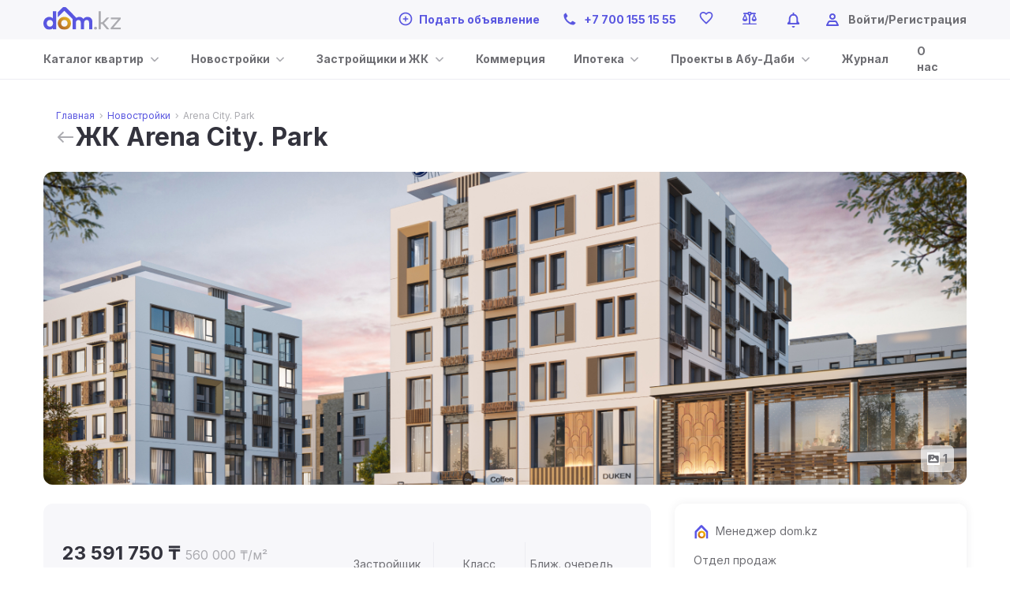

--- FILE ---
content_type: text/html; charset=utf-8
request_url: https://dom.kz/estates/62231
body_size: 33477
content:
<!doctype html>
<html prefix="og: http://ogp.me/ns#" data-n-head-ssr>
  <head>
    <title>ЖК Arena City. Park, г. Алматы, ул. Бауыржана Момышулы5/2</title><meta data-n-head="ssr" charset="utf-8"><meta data-n-head="ssr" name="viewport" content="width=device-width,height=device-height,initial-scale=1,maximum-scale=1,user-scalable=0"><meta data-n-head="ssr" property="og:image:width" content="796"><meta data-n-head="ssr" property="og:image:height" content="796"><meta data-n-head="ssr" name="facebook-domain-verification" content="pn3on1l3o7tqsew0b27mx2nbtbhuhp"><meta data-n-head="ssr" property="og:site_name" content="Dom.kz"><meta data-n-head="ssr" property="og:type" content="website"><meta data-n-head="ssr" property="og:locale" content="ru_RU"><meta data-n-head="ssr" property="og:title" content="ЖК Arena City. Park, г. Алматы, ул. Бауыржана Момышулы5/2"><meta data-n-head="ssr" property="og:url" content="https://dom.kz/estates/62231"><meta data-n-head="ssr" data-hid="og:image" property="og:image" content="https://s3.bi.group/biclick/d838292d-4629-11ed-a826-001dd8b72708/d838292d-4629-11ed-a826-001dd8b72708_foto_1600.jpg"><meta data-n-head="ssr" data-hid="description" name="description" content="Квартиры в ЖК Arena City. Park, ул. Бауыржана Момышулы 5/2 по ценам застройщика ❱❱❱ Купить квартиру без переплаты ⚡ Новостройка на карте города, фото, описание."><meta data-n-head="ssr" property="og:description" content="Квартиры в ЖК Arena City. Park, ул. Бауыржана Момышулы 5/2 по ценам застройщика ❱❱❱ Купить квартиру без переплаты ⚡ Новостройка на карте города, фото, описание."><meta data-n-head="ssr" property="og:locale" content="ru_RU"><meta data-n-head="ssr" property="og:type" content="article"><meta data-n-head="ssr" property="og:image" content="https://dom.kz/Logo.svg"><meta data-n-head="ssr" property="og:site_name" content="Dom.kz"><link data-n-head="ssr" rel="icon" type="image/x-icon" href="/favicon.png"><link data-n-head="ssr" rel="preconnect" href="https://s3.bi.group"><link data-n-head="ssr" rel="preconnect" href="https://api.dom.kz"><link data-n-head="ssr" rel="preconnect" href="https://rbd.kz"><link data-n-head="ssr" rel="preconnect" href="https://www.googletagmanager.com"><link data-n-head="ssr" href="https://mc.yandex.ru/metrika/tag.js" rel="preload" as="script"><link data-n-head="ssr" rel="canonical" href="https://dom.kz/estates/62231"><script data-n-head="ssr" defer src="/js/jquery-3.2.1.slim.min.js"></script><script data-n-head="ssr" defer src="/js/amplitude.js"></script><script data-n-head="ssr" src="https://cdnjs.cloudflare.com/ajax/libs/popper.js/1.12.9/umd/popper.min.js" integrity="sha384-ApNbgh9B+Y1QKtv3Rn7W3mgPxhU9K/ScQsAP7hUibX39j7fakFPskvXusvfa0b4Q" crossorigin="anonymous" defer></script><script data-n-head="ssr" src="https://maxcdn.bootstrapcdn.com/bootstrap/4.0.0/js/bootstrap.min.js" integrity="sha384-JZR6Spejh4U02d8jOt6vLEHfe/JQGiRRSQQxSfFWpi1MquVdAyjUar5+76PVCmYl" crossorigin="anonymous" defer></script><script data-n-head="ssr" data-hid="gtm-script">if(!window._gtm_init){window._gtm_init=1;(function(w,n,d,m,e,p){w[d]=(w[d]==1||n[d]=='yes'||n[d]==1||n[m]==1||(w[e]&&w[e][p]&&w[e][p]()))?1:0})(window,navigator,'doNotTrack','msDoNotTrack','external','msTrackingProtectionEnabled');(function(w,d,s,l,x,y){w[x]={};w._gtm_inject=function(i){if(w.doNotTrack||w[x][i])return;w[x][i]=1;w[l]=w[l]||[];w[l].push({'gtm.start':new Date().getTime(),event:'gtm.js'});var f=d.getElementsByTagName(s)[0],j=d.createElement(s);j.async=true;j.src='https://www.googletagmanager.com/gtm.js?id='+i;f.parentNode.insertBefore(j,f);};w[y]('GTM-N6Q879Z')})(window,document,'script','dataLayer','_gtm_ids','_gtm_inject')}</script><script data-n-head="ssr" type="application/ld+json">{"@context":"http://schema.org","@type":"Product","description":"Квартиры в ЖК Arena City. Park, ул. Бауыржана Момышулы 5/2 по ценам застройщика ❱❱❱ Купить квартиру без переплаты ⚡ Новостройка на карте города, фото, описание.","name":"ЖК Arena City. Park, г. Алматы, ул. Бауыржана Момышулы5/2","image":"https://s3.bi.group/biclick/d838292d-4629-11ed-a826-001dd8b72708/d838292d-4629-11ed-a826-001dd8b72708_foto_1600.jpg","brand":"Dom.kz","sku":62231,"offers":{"@type":"Offer","availability":"http://schema.org/InStock","priceCurrency":"KZT","url":"https://dom.kz/estates/62231"}}</script><script data-n-head="ssr" type="application/ld+json">{"@context":"http://schema.org","@type":"BreadcrumbList","itemListElement":[{"@type":"ListItem","position":1,"item":{"@id":"https://dom.kz/","name":"Главная"}},{"@type":"ListItem","position":2,"item":{"@id":"https://dom.kz/prodazha/kvartiry-novostroi/astana","name":"👉 Новостройки "}},{"@type":"ListItem","position":3,"item":{"@id":"https://dom.kz/estates/62231","name":"Бауыржана Момышулы, 5/2 👈"}}]}</script><link rel="modulepreload" href="/_nuxt/js/e31155281fbce99f1a0f.js" as="script"><link rel="modulepreload" href="/_nuxt/js/c1e98298fd5dc742d9ad.js" as="script"><link rel="preload" href="/_nuxt/css/fb5fc29976f7eadc0728.css" as="style"><link rel="modulepreload" href="/_nuxt/js/aaa508eb2858ded6f2f3.js" as="script"><link rel="preload" href="/_nuxt/css/58854e75509ffa10143d.css" as="style"><link rel="modulepreload" href="/_nuxt/js/3e172210f9b500e71859.js" as="script"><link rel="preload" href="/_nuxt/css/1ffef1bbab38169a6cd4.css" as="style"><link rel="modulepreload" href="/_nuxt/js/aa3b8ff550859e496649.js" as="script"><link rel="modulepreload" href="/_nuxt/js/2716bc76bda4f23c578a.js" as="script"><link rel="modulepreload" href="/_nuxt/js/335963ce94e087af0391.js" as="script"><link rel="preload" href="/_nuxt/css/afa6d2b1ea4091cc45b4.css" as="style"><link rel="preload" href="/_nuxt/css/c5ba1f10ff6749787b4d.css" as="style"><link rel="modulepreload" href="/_nuxt/js/ae24cbba1a04d9425b7d.js" as="script"><link rel="modulepreload" href="/_nuxt/js/34c91c38ecd42e31a9e6.js" as="script"><link rel="modulepreload" href="/_nuxt/js/9ca0978fbbd091d0bdd2.js" as="script"><link rel="preload" href="/_nuxt/css/34d35dd6a0289d782006.css" as="style"><link rel="modulepreload" href="/_nuxt/js/515f90ff2b4ced4eab19.js" as="script"><link rel="preload" href="/_nuxt/css/42d7e36fd31fa9ee8742.css" as="style"><link rel="modulepreload" href="/_nuxt/js/0f448a8dd12c5ec65c88.js" as="script"><link rel="stylesheet" href="/_nuxt/css/fb5fc29976f7eadc0728.css"><link rel="stylesheet" href="/_nuxt/css/58854e75509ffa10143d.css"><link rel="stylesheet" href="/_nuxt/css/1ffef1bbab38169a6cd4.css"><link rel="stylesheet" href="/_nuxt/css/afa6d2b1ea4091cc45b4.css"><link rel="stylesheet" href="/_nuxt/css/c5ba1f10ff6749787b4d.css"><link rel="stylesheet" href="/_nuxt/css/34d35dd6a0289d782006.css"><link rel="stylesheet" href="/_nuxt/css/42d7e36fd31fa9ee8742.css">
  </head>
  <body >
    <noscript data-n-head="ssr" data-hid="gtm-noscript" data-pbody="true"><iframe src="https://www.googletagmanager.com/ns.html?id=GTM-N6Q879Z&" height="0" width="0" style="display:none;visibility:hidden" title="gtm"></iframe></noscript><div data-server-rendered="true" id="__nuxt"><!----><div id="__layout"><div class="app d-flex flex-column justify-content-between"><div><header class="header"><div class="header__mobile d-flex d-lg-none"><div class="container"><div class="d-flex justify-content-between align-items-center"><a href="/" class="nuxt-link-active"><img data-src="/_nuxt/img/98cf09f.svg" alt="dom.kz" data-not-lazy="" src="/_nuxt/img/98cf09f.svg" class="header__mobile-logo"></a> <div class="d-flex align-items-center"><div class="icon mr-4"><a href="/listing/add"><span class="icon-add_circle_outlined purple mr-2" style="font-size:21px;"></span></a></div> <div class="icon mr-4"><a href="tel:+77001551555" to="/listing/add"><img data-src="/icons/call--purple.svg" data-not-lazy="" src="/icons/call--purple.svg" class="mr-2" style="transform:translateY(-1px);"></a></div> <div class="icon icon--with-count mr-4"><a href="/saved?tabIndex=0"><!----> <span class="icon icon-addfavorite mr-2 purple" style="width:20px;height:17px;"></span></a></div> <div class="icon icon--with-count mr-4"><a href="/saved?tabIndex=1"><!----> <span class="icon icon-comparison purple mr-2" style="width:18px;height:16px;"></span></a></div> <div class="mr-4"><div class="notification-dropdown" data-v-fa7c70cc><div class="notification-dropdown__content" data-v-fa7c70cc><div class="notification-dropdown__trigger" data-v-fa7c70cc><span class="dm-icon icon-notifications_outlined" style="font-size:23px;color:#5956E0;cursor:pointer;line-height:23px;" data-v-fa7c70cc></span> <!----></div> <div class="notification-dropdown__body" style="display:none;" data-v-fa7c70cc><div class="notification-dropdown__content-header" data-v-fa7c70cc><span class="notification-dropdown__content-title" data-v-fa7c70cc>Уведомления</span> <span class="notification-dropdown__content-link" data-v-fa7c70cc>
          Перейти в уведомления
        </span></div> <div class="notification-dropdown__content-slot" data-v-fa7c70cc><div class="notification-empty" data-v-fa7c70cc><span class="subtitle font-weight-bold text-center">Еще нет уведомлений</span> <span class="subbody dark-grey mt-3 text-center">Здесь будут уведомления об объявлениях, сделках и документах</span> <img data-src="/_nuxt/img/2d8cd24.svg" alt="" src="/placeholder/big.webp" class="notification-empty__img"> <a href="/cp/notificationsSettings" class="btn btn-primary w-100 h-100 p-lg-3 d-lg-none">
    Настройка уведомлений
  </a></div></div> <!----></div></div> <!----></div></div> <button data-toggle="modal" data-target="#menuModal" class="btn btn-icon"><span class="icon-menu_left_right" style="font-size: 21px"></span></button></div></div></div></div> <div class="header__pc d-none d-lg-block"><div class="header__top d-flex align-items-center"><div class="container"><div class="d-flex align-items-center"><a href="/" class="header__logo nuxt-link-active"><img data-src="/_nuxt/img/98cf09f.svg" alt="dom.kz" data-not-lazy="" src="/_nuxt/img/98cf09f.svg"></a> <div class="justify-content-end d-flex align-items-center ml-auto"><a href="/listing/add" class="purple font-weight-bold d-flex align-items-center"><img data-src="/icons/add.svg" alt="Подать объявление" data-not-lazy="" src="/icons/add.svg" class="mr-2" style="transform:translateY(-1px);">Подать объявление
            </a></div> <div class="justify-content-end d-flex align-items-center ml-28"><a href="tel:+77001551555" class="purple font-weight-bold d-flex align-items-center"><img data-src="/icons/call--purple.svg" alt="Подать объявление" data-not-lazy="" src="/icons/call--purple.svg" class="mr-2" style="transform:translateY(-1px);">+7 700 155 15 55
            </a></div> <div class="justify-content-end d-flex align-items-center ml-28"><!----> <a href="/saved?tabIndex=0" class="dark-grey font-weight-bold"><span class="icon icon-addfavorite mr-2 purple" style="width:20px;height:17px;"></span></a></div> <div class="justify-content-end d-flex align-items-center ml-28"><div class="icon icon--with-count"><!----></div> <a href="/saved?tabIndex=1" class="dark-grey font-weight-bold"><span class="icon icon-comparison purple mr-2" style="width:18px;height:16px;"></span></a></div> <div class="justify-content-end d-flex align-items-center ml-28"><div><div class="notification-dropdown" data-v-fa7c70cc><div class="notification-dropdown__content" data-v-fa7c70cc><div class="notification-dropdown__trigger" data-v-fa7c70cc><span class="dm-icon icon-notifications_outlined" style="font-size:23px;color:#5956E0;cursor:pointer;line-height:23px;" data-v-fa7c70cc></span> <!----></div> <div class="notification-dropdown__body" style="display:none;" data-v-fa7c70cc><div class="notification-dropdown__content-header" data-v-fa7c70cc><span class="notification-dropdown__content-title" data-v-fa7c70cc>Уведомления</span> <span class="notification-dropdown__content-link" data-v-fa7c70cc>
          Перейти в уведомления
        </span></div> <div class="notification-dropdown__content-slot" data-v-fa7c70cc><div class="notification-empty" data-v-fa7c70cc><span class="subtitle font-weight-bold text-center">Еще нет уведомлений</span> <span class="subbody dark-grey mt-3 text-center">Здесь будут уведомления об объявлениях, сделках и документах</span> <img data-src="/_nuxt/img/2d8cd24.svg" alt="" src="/placeholder/big.webp" class="notification-empty__img"> <a href="/cp/notificationsSettings" class="btn btn-primary w-100 h-100 p-lg-3 d-lg-none">
    Настройка уведомлений
  </a></div></div> <!----></div></div> <!----></div></div></div> <div class="justify-content-end d-flex align-items-center ml-28"><img data-src="/icons/user_outlined.svg" alt="Войти" data-not-lazy="" src="/icons/user_outlined.svg" class="mr-2"> <a href="#" class="singIn dark-grey font-weight-bold">
              Войти/Регистрация
            </a></div></div></div></div> <div class="header__menu"><div class="container py-3 header__menu--nopadding"><div class="d-flex align-items-center"><div class="d-flex align-items-center flex-fill justify-content-left"><ul class="header__menu"><li class="header__menu-link"><div class="dropdown menu-dropdown"><button id="m-33" type="button" data-toggle="dropdown" aria-haspopup="true" aria-expanded="false" class="btn btn-text btn-menu-link dropdown-toggle font-weight-bold">
                      Каталог квартир
                    </button> <div aria-labelledby="m-33" class="dropdown-menu"><div class="container"><div class="row"><div class="col-4"><span class="dark-grey">Все квартиры</span> <ul class="header__submenu mt-2 mb-4"><li><a href="/prodazha/kvartiry/astana" target="_self" class="purple pointer">
                                      Квартиры в Астане
                                    </a></li><li><a href="/prodazha/kvartiry/astana-almatinskij" target="_self" class="purple pointer">
                                      Квартиры в Алматинском районе Астаны
                                    </a></li><li><a href="/prodazha/kvartiry/astana-bajkonurskij" target="_self" class="purple pointer">
                                      Квартиры в Байконурском районе Астаны
                                    </a></li><li><a href="/prodazha/kvartiry/astana-esilskij" target="_self" class="purple pointer">
                                      Квартиры в Есильском районе Астаны
                                    </a></li><li><a href="/prodazha/kvartiry/astana-saryarkinskij" target="_self" class="purple pointer">
                                      Квартиры в Сарыаркинском районе Астаны
                                    </a></li><li><a href="/prodazha/kvartiry/astana/odnokomnatnye" target="_self" class="purple pointer">
                                      Однокомнатные квартиры в Астане
                                    </a></li><li><a href="/prodazha/kvartiry/astana/dvuhkomnatnye" target="_self" class="purple pointer">
                                      Двухкомнатные квартиры в Астане
                                    </a></li><li><a href="/prodazha/kvartiry/astana/trehkomnatnye" target="_self" class="purple pointer">
                                      Трехкомнатные квартиры в Астане
                                    </a></li><li><a href="/prodazha/kvartiry/astana/chetirehkomnatnye" target="_self" class="purple pointer">
                                      Четырехкомнатные квартиры в Астане
                                    </a></li><li><a href="/prodazha/kvartiry/astana/pyatikomnatnyh" target="_self" class="purple pointer">
                                      Многокомнатные квартиры в Астане
                                    </a></li><li><a href="/prodazha/kvartiry/karaganda" target="_self" class="purple pointer">
                                      Квартиры в Караганде
                                    </a></li></ul> <!----></div> <div class="p-0"><hr class="vertical-hr"></div><div class="col-4"><span class="dark-grey">Вторичное</span> <ul class="header__submenu mt-2 mb-4"><li><a href="/prodazha/kvartiry-vtorichki/astana" target="_self" class="purple pointer">
                                      Квартиры в Астане
                                    </a></li><li><a href="/prodazha/kvartiry-vtorichki/astana-almatinskij" target="_self" class="purple pointer">
                                      Квартиры в Алматинском районе Астаны
                                    </a></li><li><a href="/prodazha/kvartiry-vtorichki/astana-bajkonurskij" target="_self" class="purple pointer">
                                      Квартиры в Байконурском районе Астаны
                                    </a></li><li><a href="/prodazha/kvartiry-vtorichki/astana-esilskij" target="_self" class="purple pointer">
                                      Квартиры в Есильском районе Астаны
                                    </a></li><li><a href="/prodazha/kvartiry-vtorichki/astana-saryarkinskij" target="_self" class="purple pointer">
                                      Квартиры в Сарыаркинском районе Астаны
                                    </a></li><li><a href="/prodazha/kvartiry-vtorichki/astana/odnokomnatnye" target="_self" class="purple pointer">
                                      Однокомнатные квартиры в Астане
                                    </a></li><li><a href="/prodazha/kvartiry-vtorichki/astana/dvuhkomnatnye" target="_self" class="purple pointer">
                                      Двухкомнатные квартиры в Астане
                                    </a></li><li><a href="/prodazha/kvartiry-vtorichki/astana/trehkomnatnye" target="_self" class="purple pointer">
                                      Трехкомнатные квартиры в Астане
                                    </a></li><li><a href="/prodazha/kvartiry-vtorichki/astana/chetirehkomnatnye" target="_self" class="purple pointer">
                                      Четырехкомнатные квартиры в Астане
                                    </a></li><li><a href="/prodazha/kvartiry-vtorichki/astana/pyatikomnatnyh" target="_self" class="purple pointer">
                                      Многокомнатные квартиры в Астане
                                    </a></li><li><a href="/prodazha/kvartiry-vtorichki/karaganda" target="_self" class="purple pointer">
                                      Квартиры в Караганде
                                    </a></li></ul> <!----></div> <!----></div></div></div></div></li><li class="header__menu-link"><div class="dropdown menu-dropdown"><button id="m-67" type="button" data-toggle="dropdown" aria-haspopup="true" aria-expanded="false" class="btn btn-text btn-menu-link dropdown-toggle font-weight-bold">
                      Новостройки
                    </button> <div aria-labelledby="m-67" class="dropdown-menu"><div class="container"><div class="row"><div class="col-4"><span class="dark-grey">Астана</span> <ul class="header__submenu mt-2 mb-4"><li><a href="/prodazha/kvartiry-novostroi/astana" target="_self" class="purple pointer">
                                      Новостройки в Астане
                                    </a></li><li><a href="/prodazha/kvartiry-novostroi/astana-almatinskij" target="_self" class="purple pointer">
                                      Новостройки в Алматинском районе Астаны
                                    </a></li><li><a href="/prodazha/kvartiry-novostroi/astana-bajkonurskij" target="_self" class="purple pointer">
                                      Новостройки в Байконурском районе Астаны
                                    </a></li><li><a href="/prodazha/kvartiry-novostroi/astana-esilskij" target="_self" class="purple pointer">
                                      Новостройки в Есильском районе Астаны
                                    </a></li><li><a href="/prodazha/kvartiry-novostroi/astana-saryarkinskij" target="_self" class="purple pointer">
                                      Новостройки в Сарыаркинском районе Астаны
                                    </a></li></ul> <!----></div> <div class="p-0"><hr class="vertical-hr"></div><div class="col-4"><span class="dark-grey">Алматы</span> <ul class="header__submenu mt-2 mb-4"><li><a href="/prodazha/kvartiry-novostroi/almaty" target="_self" class="purple pointer">
                                      Новостройки в Алматы
                                    </a></li><li><a href="/prodazha/kvartiry-novostroi/almaty-almalinskij" target="_self" class="purple pointer">
                                      Новостройки в Алмалинском районе Алматы
                                    </a></li><li><a href="/prodazha/kvartiry-novostroi/almaty-auezovskij" target="_self" class="purple pointer">
                                      Новостройки в Ауэзовском районе Алматы
                                    </a></li><li><a href="/prodazha/kvartiry-novostroi/almaty-bostandykskij" target="_self" class="purple pointer">
                                      Новостройки в Бостандыкском районе Алматы
                                    </a></li><li><a href="/prodazha/kvartiry-novostroi/almaty-nauryzbajskij" target="_self" class="purple pointer">
                                      Новостройки в Наурызбайском районе Алматы
                                    </a></li></ul> <!----></div> <!----></div></div></div></div></li><li class="header__menu-link"><div class="dropdown menu-dropdown"><button id="m-4" type="button" data-toggle="dropdown" aria-haspopup="true" aria-expanded="false" class="btn btn-text btn-menu-link dropdown-toggle font-weight-bold">
                      Застройщики и ЖК
                    </button> <div aria-labelledby="m-4" class="dropdown-menu"><div class="container"><div class="row"><div class="col-4"><span class="dark-grey">Жилые комплексы</span> <ul class="header__submenu mt-2 mb-4"><li><a href="/estates/61827" target="_self" class="purple pointer">
                                      Aiva
                                    </a></li><li><a href="/estates/44706" target="_self" class="purple pointer">
                                      Atlant
                                    </a></li><li><a href="/estates/56327" target="_self" class="purple pointer">
                                      Buqar Jyraý
                                    </a></li><li><a href="/estates/45526" target="_self" class="purple pointer">
                                      GreenLine.Asyl Mura
                                    </a></li><li><a href="/estates/48470" target="_self" class="purple pointer">
                                      Sat City
                                    </a></li><!----></ul> <a href="/estates" class="d-inline subbody dark-grey font-weight-bold border-top-grey pt-2 arrow_forward nuxt-link-active">
                                  Смотреть все ЖК
                                </a></div> <div class="p-0"><hr class="vertical-hr"></div><div class="col-4"><span class="dark-grey">Застройщики</span> <ul class="header__submenu mt-2 mb-4"><li><a href="/developers/1" target="_self" class="purple pointer">
                                      BI Group
                                    </a></li><li><a href="/developers/5123" target="_self" class="purple pointer">
                                      Базис-А
                                    </a></li><!----><li><a href="/developers/5164" target="_self" class="purple pointer">
                                      Orda Invest
                                    </a></li><li><a href="/developers/5099" target="_self" class="purple pointer">
                                      Мой Дом MWC
                                    </a></li><li><a href="/developers/2862" target="_self" class="purple pointer">
                                      Nur Astana Kurylys
                                    </a></li></ul> <a href="/developers" class="d-inline subbody dark-grey font-weight-bold border-top-grey pt-2 arrow_forward">
                                  Смотреть всех застройщиков
                                </a></div> <!----></div></div></div></div></li><li class="header__menu-link"><a href="https://dom.kz/landing/commerce" target="_self" class="font-weight-bold">
                    Коммерция
                  </a></li><li class="header__menu-link"><div class="dropdown menu-dropdown"><button id="m-3" type="button" data-toggle="dropdown" aria-haspopup="true" aria-expanded="false" class="btn btn-text btn-menu-link dropdown-toggle font-weight-bold">
                      Ипотека
                    </button> <div aria-labelledby="m-3" class="dropdown-menu"><div class="container"><div class="row"><div class="col-4"><span class="dark-grey">Ипотечные программы</span> <ul class="header__submenu mt-2 mb-4"><li><a href="/mortgages/programma-7-20-25" target="_self" class="purple pointer">
                                      7-20-25
                                    </a></li><li><a href="/mortgages/ipoteka-ot-bank-tsentr-kredit" target="_self" class="purple pointer">
                                      Ипотека от Банк Центр Кредит
                                    </a></li><li><a href="/mortgages/ipoteka-ot-halyk-bank" target="_self" class="purple pointer">
                                      Ипотека Halyk Bank
                                    </a></li><li><a href="/mortgages/ipoteka-ot-altyn-banka" target="_self" class="purple pointer">
                                      Ипотека от Altyn-I
                                    </a></li><!----></ul> <a href="/mortgages" class="d-inline subbody dark-grey font-weight-bold border-top-grey pt-2 arrow_forward">
                                  Смотреть все программы
                                </a></div> <!----></div></div></div></div></li><li class="header__menu-link"><div class="dropdown menu-dropdown"><button id="m-89" type="button" data-toggle="dropdown" aria-haspopup="true" aria-expanded="false" class="btn btn-text btn-menu-link dropdown-toggle font-weight-bold">
                      Проекты в Абу-Даби
                    </button> <div aria-labelledby="m-89" class="dropdown-menu"><div class="container"><div class="row"><div class="col-4"><span class="dark-grey">Aldar</span> <ul class="header__submenu mt-2 mb-4"><li><a href="/landing/alreeman" target="_self" class="purple pointer">
                                      Fay Alreeman II
                                    </a></li><li><a href="/landing/yas-island" target="_self" class="purple pointer">
                                      Yas Island
                                    </a></li></ul> <!----></div> <!----></div></div></div></div></li><li class="header__menu-link"><a href="https://dom.kz/journal/" target="_self" class="font-weight-bold">
                    Журнал
                  </a></li><li class="header__menu-link"><a href="/about" target="_self" class="font-weight-bold">
                    О нас
                  </a></li></ul></div></div></div></div></div> <!----></header> <div class="app_content"><div dictionary="[object Object]"><div class="estate-shower container"><div class="estate-shower__header"><div class="estate-shower-header"><div class="estate-shower-header__bread-crumps d-none d-lg-flex"><nav aria-label="breadcrumb" class="d-none d-lg-flex"><ol class="breadcrumb"><li class="breadcrumb-item"><a href="/" class="nuxt-link-active">
            Главная
          </a></li> <li class="breadcrumb-item"><a href="/prodazha/kvartiry-novostroi/astana">
            Новостройки
          </a></li> <li aria-current="page" class="breadcrumb-item active">
          Arena City. Park
        </li></ol></nav></div> <div class="estate-shower-header__back-btn"><span class="dm-icon icon-arrow_backward" style="font-size:24px;color:#ABABB0;cursor:pointer;line-height:24px;"></span> <h1><b>ЖК Arena City. Park</b></h1></div></div></div> <div class="estate-shower__gallery"><section class="page-gallery"><div class="d-lg-block d-none"><div class="page-gallery-wrap"><div class="page-gallery-mainImage page-gallery-onlyMainImage"><div><a data-fancybox="gallery" href="https://s3.bi.group/biclick/d838292d-4629-11ed-a826-001dd8b72708/d838292d-4629-11ed-a826-001dd8b72708_foto_1600.jpg"><img data-src="https://s3.bi.group/biclick/d838292d-4629-11ed-a826-001dd8b72708/d838292d-4629-11ed-a826-001dd8b72708_foto_1600.jpg" src="/placeholder/big.webp"></a></div></div> <div class="page-gallery-otherImage"><!----> <!----> <!----></div> <div class="page-gallery-imgCount"><!----> <!----> <img width="16px" height="16px" data-src="/icons/folder_photo.svg" data-not-lazy="" alt="photo" src="/icons/folder_photo.svg"> <span>1</span></div></div></div> <div class="container-fluid d-lg-none d-block"><div class="row mob-gallery"><a data-fancybox="gallery2" href="https://s3.bi.group/biclick/d838292d-4629-11ed-a826-001dd8b72708/d838292d-4629-11ed-a826-001dd8b72708_foto_1600.jpg" style="height:100px;margin:0 auto;"><img data-src="https://s3.bi.group/biclick/d838292d-4629-11ed-a826-001dd8b72708/d838292d-4629-11ed-a826-001dd8b72708_foto.jpg" src="/placeholder/big.webp"></a></div></div></section></div> <div class="estate-shower__content row"><div class="estate-shower__content--section col-lg-8"><div class="estate-shower-main-info estate-shower__section--indent"><div class="estate-shower-main-info-table d-none d-lg-flex"><div class="estate-shower-main-info-table__section estate-shower-main-info-table__section--main"><div class="estate-shower-main-info-table__section-title estate-shower-main-info-table__section-title--main"><strong>23 591 750 ₸ </strong> <span>560 000 ₸/м²</span></div> <div class="estate-shower-main-info-table__section-value estate-shower-main-info-table__section-value--main"><span>г. Алматы, Алатауский район, ул. Бауыржана Момышулы 5/2</span></div></div> <div class="estate-shower-main-info-table__section"><span class="estate-shower-main-info-table__section-title">Застройщик</span> <span class="estate-shower-main-info-table__section-value builder">BI Group</span></div><div class="estate-shower-main-info-table__section"><span class="estate-shower-main-info-table__section-title">Класс</span> <span class="estate-shower-main-info-table__section-value">Бизнес</span></div><div class="estate-shower-main-info-table__section"><span class="estate-shower-main-info-table__section-title">Ближ. очередь</span> <span class="estate-shower-main-info-table__section-value">Не указан</span></div></div> <div class="estate-shower-main-info-title-mobile d-flex d-lg-none"><div class="estate-shower-main-info-title-mobile__info"><div class="estate-shower-main-info-title-mobile__price"><strong>23 591 750 ₸ </strong> <span>560 000 ₸/м²</span></div> <span class="subbody mt-2">г. Алматы, Алатауский район, ул. Бауыржана Момышулы 5/2</span></div></div> <div class="estate-shower-main-info-table-mobile"><div class="estate-shower-main-info-table-mobile__section"><span class="estate-shower-main-info-table-mobile__section-title">Застройщик</span> <span class="estate-shower-main-info-table-mobile__section-value">BI Group</span></div> <div class="estate-shower-main-info-table-mobile__section"><span class="estate-shower-main-info-table-mobile__section-title">Класс</span> <span class="estate-shower-main-info-table-mobile__section-value">Бизнес</span></div> <div class="estate-shower-main-info-table-mobile__section"><span class="estate-shower-main-info-table-mobile__section-title">Ближ. очередь</span> <span class="estate-shower-main-info-table-mobile__section-value">Не указан</span></div></div></div> <!----> <div data-fetch-key="0"><div class="estate-shower-layouts estate-shower__section--indent"><div class="estate-shower-sub-title"><span>Квартиры подходящие для вас</span></div> <div class="estate-shower-layouts-flter"><div class="estate-shower-layouts-flter__desktop d-none d-lg-flex"><div class="dropdown dropdown-main"><button id="" type="button" data-toggle="dropdown" aria-haspopup="true" aria-expanded="false" class="dm-badge-dropdown__btn dropdown-toggle dropdown-toggle-visible-icon"><div class="dm-badge-dropdown__trigger"><div class="d-flex flex-column text-left title-wrapper overflow-hidden pr-3"><span class="dark-grey font-weight-bold text-truncate">
          Комнатность
        </span> <!----></div></div></button> <div aria-labelledby="dropdownMenuButton" class="dropdown-menu"><div class="d-flex flex-wrap align-items-center dm-button-group"><div class="custom-control custom-checkbox"><!----> <input id="RoomCount-pc-1" name="RoomCount" type="checkbox" value="1" class="custom-control-input"> <label for="RoomCount-pc-1" class="custom-control-label">1</label></div><div class="custom-control custom-checkbox"><!----> <input id="RoomCount-pc-2" name="RoomCount" type="checkbox" value="2" class="custom-control-input"> <label for="RoomCount-pc-2" class="custom-control-label">2</label></div><div class="custom-control custom-checkbox"><!----> <input id="RoomCount-pc-3" name="RoomCount" type="checkbox" value="3" class="custom-control-input"> <label for="RoomCount-pc-3" class="custom-control-label">3</label></div><div class="custom-control custom-checkbox"><!----> <input id="RoomCount-pc-4" name="RoomCount" type="checkbox" value="4" class="custom-control-input"> <label for="RoomCount-pc-4" class="custom-control-label">4</label></div><div class="custom-control custom-checkbox"><!----> <input id="RoomCount-pc-5" name="RoomCount" type="checkbox" value="5" class="custom-control-input"> <label for="RoomCount-pc-5" class="custom-control-label">5+</label></div> </div></div></div> <div class="dm-badge-price-dropdown"><div class="dropdown dropdown-main"><button id="" type="button" data-toggle="dropdown" aria-haspopup="true" aria-expanded="false" class="dm-badge-dropdown__btn dropdown-toggle dropdown-toggle-visible-icon"><div class="dm-badge-dropdown__trigger"><div class="d-flex flex-column text-left title-wrapper overflow-hidden pr-3"><span class="dark-grey font-weight-bold text-truncate">
          Цена
        </span> <!----></div></div></button> <div aria-labelledby="dropdownMenuButton" class="dropdown-menu dm-badge-dropdown__menu"><div class="d-flex" style="width:350px;"><a class="dm-badge-price-dropdown__btn dm-badge-price-dropdown__btn--active">За всё</a> <a class="dm-badge-price-dropdown__btn">За м²</a></div> <div class="d-flex mt-3"><div class="dm-input mr-3"><!----> <div class="dm-input_content dm-input_content__label-outside"><!----> <!----></div> <!----></div> <div class="dm-input"><!----> <div class="dm-input_content dm-input_content__label-outside"><!----> <!----></div> <!----></div></div> <!----></div></div></div> <div class="dropdown dropdown-main"><button id="" type="button" data-toggle="dropdown" aria-haspopup="true" aria-expanded="false" class="dm-badge-dropdown__btn dropdown-toggle dropdown-toggle-visible-icon"><div class="dm-badge-dropdown__trigger"><div class="d-flex flex-column text-left title-wrapper overflow-hidden pr-3"><span class="dark-grey font-weight-bold text-truncate">
          Площадь
        </span> <!----></div></div></button> <div aria-labelledby="dropdownMenuButton" class="dropdown-menu dm-badge-dropdown__menu"><div class="d-flex"><div class="dm-input mr-3"><!----> <div class="dm-input_content dm-input_content__label-outside"><!----> <!----></div> <!----></div> <div class="dm-input"><!----> <div class="dm-input_content dm-input_content__label-outside"><!----> <!----></div> <!----></div></div></div></div> <div class="dropdown dropdown-main"><button id="" type="button" data-toggle="dropdown" aria-haspopup="true" aria-expanded="false" class="dm-badge-dropdown__btn dropdown-toggle dropdown-toggle-visible-icon"><div class="dm-badge-dropdown__trigger"><div class="d-flex flex-column text-left title-wrapper overflow-hidden pr-3"><span class="dark-grey font-weight-bold text-truncate">
          Этаж
        </span> <!----></div></div></button> <div aria-labelledby="dropdownMenuButton" class="dropdown-menu dm-badge-dropdown__menu"><div class="d-flex"><div class="dm-input mr-3"><!----> <div class="dm-input_content dm-input_content__label-outside"><!----> <!----></div> <!----></div> <div class="dm-input"><!----> <div class="dm-input_content dm-input_content__label-outside"><!----> <!----></div> <!----></div></div></div></div> <div class="dropdown dropdown-main"><button id="" type="button" data-toggle="dropdown" aria-haspopup="true" aria-expanded="false" class="dm-badge-dropdown__btn dropdown-toggle dropdown-toggle-visible-icon"><div class="dm-badge-dropdown__trigger"><div class="d-flex flex-column text-left title-wrapper overflow-hidden pr-3"><span class="dark-grey font-weight-bold text-truncate">
          Санузел
        </span> <!----></div></div></button> <div aria-labelledby="dropdownMenuButton" class="dropdown-menu dm-badge-dropdown__menu"><div class="d-flex flex-wrap align-items-center dm-button-group"><div class="custom-control custom-checkbox"><!----> <input id="ToiletTypeMob-pc-1" name="ToiletTypeMob" type="checkbox" value="1" class="custom-control-input"> <label for="ToiletTypeMob-pc-1" class="custom-control-label">Раздельный</label></div><div class="custom-control custom-checkbox"><!----> <input id="ToiletTypeMob-pc-2" name="ToiletTypeMob" type="checkbox" value="2" class="custom-control-input"> <label for="ToiletTypeMob-pc-2" class="custom-control-label">Совмещенный</label></div><div class="custom-control custom-checkbox"><!----> <input id="ToiletTypeMob-pc-3" name="ToiletTypeMob" type="checkbox" value="3" class="custom-control-input"> <label for="ToiletTypeMob-pc-3" class="custom-control-label">2 и более</label></div> </div></div></div></div> <div class="estate-shower-layouts-flter__mobile d-flex d-lg-none"><div class="dropdown dropdown-main"><button id="" type="button" aria-haspopup="true" aria-expanded="false" class="dm-badge-dropdown__btn dropdown-toggle dropdown-toggle-visible-icon"><div class="dm-badge-dropdown__trigger"><div class="d-flex flex-column text-left title-wrapper overflow-hidden pr-3"><span class="dark-grey font-weight-bold text-truncate">
          Комнатность
        </span> <!----></div></div></button> <!----></div> <div class="dm-badge-price-dropdown"><div class="dropdown dropdown-main"><button id="" type="button" aria-haspopup="true" aria-expanded="false" class="dm-badge-dropdown__btn dropdown-toggle dropdown-toggle-visible-icon"><div class="dm-badge-dropdown__trigger"><div class="d-flex flex-column text-left title-wrapper overflow-hidden pr-3"><span class="dark-grey font-weight-bold text-truncate">
          Цена
        </span> <!----></div></div></button> <!----></div></div> <div class="dropdown dropdown-main"><button id="" type="button" aria-haspopup="true" aria-expanded="false" class="dm-badge-dropdown__btn dropdown-toggle dropdown-toggle-visible-icon"><div class="dm-badge-dropdown__trigger"><div class="d-flex flex-column text-left title-wrapper overflow-hidden pr-3"><span class="dark-grey font-weight-bold text-truncate">
          Площадь
        </span> <!----></div></div></button> <!----></div> <div class="dropdown dropdown-main"><button id="" type="button" aria-haspopup="true" aria-expanded="false" class="dm-badge-dropdown__btn dropdown-toggle dropdown-toggle-visible-icon"><div class="dm-badge-dropdown__trigger"><div class="d-flex flex-column text-left title-wrapper overflow-hidden pr-3"><span class="dark-grey font-weight-bold text-truncate">
          Этаж
        </span> <!----></div></div></button> <!----></div> <div class="dropdown dropdown-main"><button id="" type="button" aria-haspopup="true" aria-expanded="false" class="dm-badge-dropdown__btn dropdown-toggle dropdown-toggle-visible-icon"><div class="dm-badge-dropdown__trigger"><div class="d-flex flex-column text-left title-wrapper overflow-hidden pr-3"><span class="dark-grey font-weight-bold text-truncate">
          Площадь кухни
        </span> <!----></div></div></button> <!----></div> <div class="dropdown dropdown-main"><button id="" type="button" aria-haspopup="true" aria-expanded="false" class="dm-badge-dropdown__btn dropdown-toggle dropdown-toggle-visible-icon"><div class="dm-badge-dropdown__trigger"><div class="d-flex flex-column text-left title-wrapper overflow-hidden pr-3"><span class="dark-grey font-weight-bold text-truncate">
          Санузел
        </span> <!----></div></div></button> <!----></div></div></div> <div class="estate-shower-layouts-actions"><div class="estate-shower-layouts-actions__count"><span>277 результатов</span></div> <div id="estate-filter-sort" class="dropdown dropdown-main"><button id="" type="button" data-toggle="dropdown" aria-haspopup="true" aria-expanded="false" class="dm-tertiary-dropdown__btn dropdown-toggle dropdown-toggle-visible-icon"><div class="dm-tertiary-dropdown__trigger"><div class="d-flex flex-column text-left title-wrapper overflow-hidden pr-3"><span class="dark-grey font-weight-bold text-truncate">
          Сортировка
        </span> <!----></div></div></button> <div aria-labelledby="dropdownMenuButton" class="dropdown-menu dm-tertiary-dropdown__menu"><div class="d-flex flex-column"><!----> <ul class="city-select mx-n3"><li><div data-dismiss="modal" aria-label="Close" aria-haspopup="true" aria-expanded="false" class="notArrow"><span>Самые дешевые</span></div></li><li><div data-dismiss="modal" aria-label="Close" aria-haspopup="true" aria-expanded="false" class="notArrow"><span>Самые дорогие</span></div></li></ul></div></div></div></div> <div class="estate-shower-layouts-list"><div class="saved-empty d-flex flex-column justidy-content-center align-items-center saved-search__void-message"><svg width="40" height="40" viewBox="0 0 40 40" fill="none" xmlns="http://www.w3.org/2000/svg"><path fill-rule="evenodd" clip-rule="evenodd" d="M20 0C8.9543 0 0 8.9543 0 20C0 31.0457 8.9543 40 20 40C31.0457 40 40 31.0457 40 20C40 14.6957 37.8929 9.60859 34.1421 5.85786C30.3914 2.10714 25.3043 0 20 0ZM20 36C11.1634 36 4 28.8366 4 20C4 11.1634 11.1634 4 20 4C28.8366 4 36 11.1634 36 20C36 24.2435 34.3143 28.3131 31.3137 31.3137C28.3131 34.3143 24.2435 36 20 36ZM22 16C22 13.7909 23.7909 12 26 12C28.2091 12 30 13.7909 30 16V17C30 17.5523 29.5523 18 29 18H23C22.4477 18 22 17.5523 22 17V16ZM18 17V16C18 13.7909 16.2091 12 14 12C11.7909 12 10 13.7909 10 16V17C10 17.5523 10.4477 18 11 18H17C17.5523 18 18 17.5523 18 17ZM14 25C14 24.4477 14.4477 24 15 24H25C25.5523 24 26 24.4477 26 25V27C26 27.5523 25.5523 28 25 28H15C14.4477 28 14 27.5523 14 27V25Z" fill="#ABABB0"></path></svg> <div class="saved-empty__title">
      По вашему запросу ничего не найдено, попробуйте применить другие фильтры
    </div> <!----> <!----> <!----></div> <div class="estate-shower-layouts-list__show-all-layouts-btn d-block d-lg-none"><button class="dm-button dm-button--md dm-button--ghost dm-button--flexible"><!----> <span class="purple font-weight-bold">
        Смотреть все варианты (277)</span></button></div> <div class="estate-shower-layouts-list__pagination d-none d-lg-flex"><ul class="pagination justify-content-center" data-v-1187e88e><!----> <li class="page-item active" data-v-1187e88e><a data-value="1" href="/estates/62231" class="page-link" data-v-1187e88e><span class="content" data-v-1187e88e>1</span></a></li><li class="page-item" data-v-1187e88e><a data-value="2" href="/estates/62231?pageNum=2" class="page-link" data-v-1187e88e><span class="content" data-v-1187e88e>2</span></a></li><li class="page-item" data-v-1187e88e><a data-value="3" href="/estates/62231?pageNum=3" class="page-link" data-v-1187e88e><span class="content" data-v-1187e88e>3</span></a></li><li class="page-item label" data-v-1187e88e><span class="page-link" data-v-1187e88e>...</span></li><li class="page-item" data-v-1187e88e><a data-value="70" href="/estates/62231?pageNum=70" class="page-link" data-v-1187e88e><span class="content" data-v-1187e88e>70</span></a></li> <li class="page-item d-none d-lg-flex" data-v-1187e88e><a href="#" data-value="Вперёд" class="page-link" data-v-1187e88e><span class="content" data-v-1187e88e>Вперёд</span></a></li></ul></div> <div class="estate-shower-layouts-modal"><!----></div></div></div></div> <!----> <!----> <div class="housing-shower-location housing-shower__section--indent"><h3 class="housing-shower__section-title ml-3 ml-lg-0">
    Расположение
  </h3> <div id="housing-shower-map"></div></div> <div class="housing-shower-description housing-shower__section--indent"><h3 class="housing-shower__section-title">
    О жилом комплексе
  </h3> <div class="housing-shower-description__text-container">Arena Park - территория комфорта в сочетании с современной архитектурой. Место Вашей силы и вдохновения, баланс между природой и городом, заряжает Вас энергией и вдохновляет на дальнейшее развитие и созидание. Душевное общение, теплые встречи, атмосфера добрососедства – все в бигвилле подчиняется законам любви!</div> <div class="housing-shower-description__btn-container"><button class="btn btn-text d-lg-none d-flex purple"><b class="subbody font-weight-bold">Раскрыть</b> <svg width="20" height="20" viewBox="0 0 20 20" fill="none" xmlns="http://www.w3.org/2000/svg" style="transition:all .25s;"><path d="M10.6 13.15C10.4829 13.2672 10.324 13.3332 10.1583 13.3333H9.84166C9.67631 13.3314 9.51809 13.2657 9.39999 13.15L5.12499 8.86664C5.04611 8.78841 5.00174 8.68191 5.00174 8.57081C5.00174 8.45971 5.04611 8.35321 5.12499 8.27497L5.71666 7.68331C5.79346 7.60492 5.89858 7.56075 6.00832 7.56075C6.11806 7.56075 6.22319 7.60492 6.29999 7.68331L9.99999 11.3916L13.7 7.68331C13.7782 7.60443 13.8847 7.56006 13.9958 7.56006C14.1069 7.56006 14.2134 7.60443 14.2917 7.68331L14.875 8.27497C14.9539 8.35321 14.9982 8.45971 14.9982 8.57081C14.9982 8.68191 14.9539 8.78841 14.875 8.86664L10.6 13.15Z" fill="currentColor"></path></svg></button></div></div> <!----></div> <div class="estate-shower__content--aside d-none d-lg-block col-lg-4"><div class="estate-shower__main-actions"></div> <div class="housing-shower-contact d-none d-lg-block"><div class="housing-shower-contact__owner"><div class="housing-shower-contact__agency-name"><div class="housing-shower-contact__agency-img"><img data-src="/_nuxt/img/a82a4a5.png" alt="" src="/placeholder/big.webp"></div> <div><span>Менеджер dom.kz</span></div></div> <div class="housing-shower-contact__main-info"><div class="housing-shower-contact__builder-name"><span>Отдел продаж</span></div> <div class="housing-shower-contact__builder-phone mt-2"><div class="housing-shower-contact__phone"><span class="title font-weight-bold black">+7 (700)</span> <a href="#" class="ml-2 subbody font-weight-bold">
    Показать телефон
  </a></div></div> <div class="housing-shower-contact__agency-user-whatsapp mt-4"><button class="btn btn-secondary w-100">
      Заказать обратный звонок
    </button></div> <!----></div></div> <div class="housing-shower-contact__callback"><div class="housing-shower-whatsapp"><a href="tel:+77001551555" class="btn btn-primary w-100 d-block d-lg-none"><span class="dm-icon icon-call" style="font-size:21px;color:#fff;cursor:pointer;line-height:21px;"></span> <span class="ml-1 font-weight-bold subbody">Позвонить</span></a> <button class="btn btn-green w-100"><span class="dm-icon icon-whatsapp_outlined" style="font-size:21px;color:#fff;cursor:pointer;line-height:21px;"></span> <span class="ml-1 font-weight-bold subbody">Написать</span></button></div></div></div> <div class="housing-shower-mortgage-widget"><div class="housing-shower-mortgage-widget__label d-flex"><div class="housing-shower-mortgage-widget__label--title"><h2 class="m-0">
        Ипотека
      </h2> <h3 class="m-0">
        от 88,469 ₸/мес
      </h3> <p class="m-0">
        до 25 лет
      </p></div> <div class="housing-shower-mortgage-widget__label--icon"><span class="dm-icon icon-mortgage" style="font-size:44px;color:#5956E0;cursor:pointer;line-height:44px;"></span></div></div> <hr class="mt-3 mb-3"> <div class="housing-shower-mortgage-widget__description"><p>Расчеты приблизительны. Свяжитесь с нами чтобы узнать подробности</p></div> <button class="dm-button dm-button--lg dm-button--primary" style="width:100%;font-weight:bold;"><!----> 
    Получить консультацию
  </button> <!----></div> <div class="quiz-lister-entry mt-4" data-v-6763a3c4><div class="quiz-lister-entry-content quiz-lister-entry-content___radius quiz-lister-entry-content___shadow" data-v-6763a3c4><div class="quiz-lister-entry-content__image" data-v-6763a3c4><img data-src="/_nuxt/img/06354f8.svg" alt="agent" src="/placeholder/big.webp" data-v-6763a3c4></div> <div class="quiz-lister-entry-content__desktop" data-v-6763a3c4><div class="quiz-lister-entry-content__info" data-v-6763a3c4><h3 data-v-6763a3c4>Менеджеры Dom.kz помогут подобрать похожие объекты</h3> <p data-v-6763a3c4>Соберут подборку похожих объектов бесплатно и в короткие сроки.</p></div> <div class="quiz-lister-entry-content__button" data-v-6763a3c4><button data-v-6763a3c4>
          Заказать подборку
        </button></div></div></div></div></div></div> <div class="estate-shower-lower-actions"><button class="btn btn-secondary subbody mr-3">
    Связаться
  </button> <button class="btn btn-primary subbody">
    Смотреть планировки
  </button> <div class="contact-modal"><!----></div> <!----> <div class="estate-shower-layouts-modal"><!----></div></div></div></div></div></div> <footer data-fetch-key="1" class="footer"><div id="footer-target-pages" class="footer__target_pages footer__info"><div class="container"><div class="d-flex justify-content-between flex-wrap"><div class="target-pages-card wmin-20"><span class="font-weight-bold">Квартиры в городе</span> <div class="d-flex flex-row mt-3" data-v-77706223><div class="target-pages-card-district" data-v-77706223><div class="target-pages-list d-flex flex-column" data-v-77706223><div role="tablist" class="accordion" style="display:;" data-v-77706223><div data-v-77706223><!----> <div><a href="/prodazha/kvartiry-vtorichki/almaty/" class="target-pages-link subbody" style="color:black;">
      Алматы
    </a></div> <!----></div></div><div role="tablist" class="accordion" style="display:;" data-v-77706223><div data-v-77706223><!----> <div><a href="/prodazha/kvartiry-vtorichki/karaganda/" class="target-pages-link subbody" style="color:black;">
      Караганда
    </a></div> <!----></div></div><div role="tablist" class="accordion" style="display:;" data-v-77706223><div data-v-77706223><!----> <div><a href="/prodazha/kvartiry-vtorichki/astana/" class="target-pages-link subbody" style="color:black;">
      Астана
    </a></div> <!----></div></div></div></div></div></div> <div class="target-pages-card wmin-20"><span class="font-weight-bold">Квартиры в районе</span> <div class="d-flex flex-row mt-3" data-v-77706223><div class="target-pages-card-district" data-v-77706223><div class="target-pages-list d-flex flex-column" data-v-77706223><div role="tablist" class="accordion" style="display:;" data-v-77706223><div data-v-77706223><div class="d-flex" style="cursor: pointer"><span class="subbody underline target-pages-accordion text-underline-dashed">Астана</span> <span class="target-pages-button arrow-up dropdown-toggle list-accordion-arrow"></span></div> <!----> <div role="tabpanel" class="mt-2 ml-1 collapse" style="display:none;"><a href="/prodazha/kvartiry-vtorichki/astana-nura/" class="target-pages-link subbody" style="margin-bottom:10px;color:black;">
      Нура
    </a><a href="/prodazha/kvartiry-vtorichki/astana-sarajshyk/" class="target-pages-link subbody" style="margin-bottom:10px;color:black;">
      Сарайшык
    </a><a href="/prodazha/kvartiry-vtorichki/astana-almatinskij/" class="target-pages-link subbody" style="margin-bottom:10px;color:black;">
      Алматинский
    </a><a href="/prodazha/kvartiry-vtorichki/astana-esilskij/" class="target-pages-link subbody" style="margin-bottom:10px;color:black;">
      Есильский
    </a><a href="/prodazha/kvartiry-vtorichki/astana-saryarkinskij/" class="target-pages-link subbody" style="margin-bottom:10px;color:black;">
      Сарыаркинский
    </a><a href="/prodazha/kvartiry-vtorichki/astana-bajkonurskij/" class="target-pages-link subbody" style="margin-bottom:10px;color:black;">
      Байконурский
    </a><a href="/prodazha/kvartiry-vtorichki/astana-sarajshyk/" class="target-pages-link subbody" style="margin-bottom:10px;color:black;">
      Сарайшык
    </a></div></div></div><div role="tablist" class="accordion" style="display:;" data-v-77706223><div data-v-77706223><div class="d-flex" style="cursor: pointer"><span class="subbody underline target-pages-accordion text-underline-dashed">Алматы</span> <span class="target-pages-button arrow-up dropdown-toggle list-accordion-arrow"></span></div> <!----> <div role="tabpanel" class="mt-2 ml-1 collapse" style="display:none;"><a href="/prodazha/kvartiry-vtorichki/almaty-talgarskij/" class="target-pages-link subbody" style="margin-bottom:10px;color:black;">
      Талгарский
    </a><a href="/prodazha/kvartiry-vtorichki/almaty-turksibskij/" class="target-pages-link subbody" style="margin-bottom:10px;color:black;">
      Турксибский
    </a><a href="/prodazha/kvartiry-vtorichki/almaty-auezovskij/" class="target-pages-link subbody" style="margin-bottom:10px;color:black;">
      Ауэзовский
    </a><a href="/prodazha/kvartiry-vtorichki/almaty-zhetysuskij/" class="target-pages-link subbody" style="margin-bottom:10px;color:black;">
      Жетысуский
    </a><a href="/prodazha/kvartiry-vtorichki/almaty-ilijskij/" class="target-pages-link subbody" style="margin-bottom:10px;color:black;">
      Илийский
    </a><a href="/prodazha/kvartiry-vtorichki/almaty-medeuskij/" class="target-pages-link subbody" style="margin-bottom:10px;color:black;">
      Медеуский
    </a><a href="/prodazha/kvartiry-vtorichki/almaty-nauryzbajskij/" class="target-pages-link subbody" style="margin-bottom:10px;color:black;">
      Наурызбайский
    </a><a href="/prodazha/kvartiry-vtorichki/almaty-bostandykskij/" class="target-pages-link subbody" style="margin-bottom:10px;color:black;">
      Бостандыкский
    </a><a href="/prodazha/kvartiry-vtorichki/almaty-alatauskij/" class="target-pages-link subbody" style="margin-bottom:10px;color:black;">
      Алатауский
    </a><a href="/prodazha/kvartiry-vtorichki/almaty-almalinskij/" class="target-pages-link subbody" style="margin-bottom:10px;color:black;">
      Алмалинский
    </a></div></div></div><div role="tablist" class="accordion" style="display:;" data-v-77706223><div data-v-77706223><div class="d-flex" style="cursor: pointer"><span class="subbody underline target-pages-accordion text-underline-dashed">Караганда</span> <span class="target-pages-button arrow-up dropdown-toggle list-accordion-arrow"></span></div> <!----> <div role="tabpanel" class="mt-2 ml-1 collapse" style="display:none;"><a href="/prodazha/kvartiry-vtorichki/karaganda-kazybek-bi/" class="target-pages-link subbody" style="margin-bottom:10px;color:black;">
      Казыбек би
    </a><a href="/prodazha/kvartiry-vtorichki/karaganda-gorod/" class="target-pages-link subbody" style="margin-bottom:10px;color:black;">
      Город
    </a><a href="/prodazha/kvartiry-vtorichki/karaganda-yugo-vostok/" class="target-pages-link subbody" style="margin-bottom:10px;color:black;">
      Юго-Восток
    </a></div></div></div></div></div></div></div> <div class="target-pages-card wmin-20"><span class="font-weight-bold">Новостройки в городе</span> <div class="d-flex flex-row mt-3" data-v-77706223><div class="target-pages-card-district" data-v-77706223><div class="target-pages-list d-flex flex-column" data-v-77706223><div role="tablist" class="accordion" style="display:;" data-v-77706223><div data-v-77706223><!----> <div><a href="/prodazha/kvartiry-novostroi/almaty/" class="target-pages-link subbody" style="color:black;">
      Алматы
    </a></div> <!----></div></div><div role="tablist" class="accordion" style="display:;" data-v-77706223><div data-v-77706223><!----> <div><a href="/prodazha/kvartiry-novostroi/shymkent/" class="target-pages-link subbody" style="color:black;">
      Шымкент
    </a></div> <!----></div></div><div role="tablist" class="accordion" style="display:;" data-v-77706223><div data-v-77706223><!----> <div><a href="/prodazha/kvartiry-novostroi/karaganda/" class="target-pages-link subbody" style="color:black;">
      Караганда
    </a></div> <!----></div></div><div role="tablist" class="accordion" style="display:;" data-v-77706223><div data-v-77706223><!----> <div><a href="/prodazha/kvartiry-novostroi/aktau/" class="target-pages-link subbody" style="color:black;">
      Актау
    </a></div> <!----></div></div><div role="tablist" class="accordion" style="display:;" data-v-77706223><div data-v-77706223><!----> <div><a href="/prodazha/kvartiry-novostroi/atyrau/" class="target-pages-link subbody" style="color:black;">
      Атырау
    </a></div> <!----></div></div><div role="tablist" class="accordion" style="display:;" data-v-77706223><div data-v-77706223><!----> <div><a href="/prodazha/kvartiry-novostroi/tashkent/" class="target-pages-link subbody" style="color:black;">
      Ташкент
    </a></div> <!----></div></div><div role="tablist" class="accordion" style="display:;" data-v-77706223><div data-v-77706223><!----> <div><a href="/prodazha/kvartiry-novostroi/astana/" class="target-pages-link subbody" style="color:black;">
      Астана
    </a></div> <!----></div></div><div role="tablist" class="accordion" style="display:;" data-v-77706223><div data-v-77706223><!----> <div><a href="/prodazha/kvartiry-novostroi/majami/" class="target-pages-link subbody" style="color:black;">
      Майами
    </a></div> <!----></div></div><div role="tablist" class="accordion" style="display:;" data-v-77706223><div data-v-77706223><!----> <div><a href="/prodazha/kvartiry-novostroi/dubaj/" class="target-pages-link subbody" style="color:black;">
      Дубай
    </a></div> <!----></div></div></div></div></div></div> <div class="target-pages-card wmin-20"><span class="font-weight-bold">Новостройки в районе</span> <div class="d-flex flex-row mt-3" data-v-77706223><div class="target-pages-card-district" data-v-77706223><div class="target-pages-list d-flex flex-column" data-v-77706223><div role="tablist" class="accordion" style="display:;" data-v-77706223><div data-v-77706223><div class="d-flex" style="cursor: pointer"><span class="subbody underline target-pages-accordion text-underline-dashed">Астана</span> <span class="target-pages-button arrow-up dropdown-toggle list-accordion-arrow"></span></div> <!----> <div role="tabpanel" class="mt-2 ml-1 collapse" style="display:none;"><a href="/prodazha/kvartiry-novostroi/astana-nura/" class="target-pages-link subbody" style="margin-bottom:10px;color:black;">
      Нура
    </a><a href="/prodazha/kvartiry-novostroi/astana-almatinskij/" class="target-pages-link subbody" style="margin-bottom:10px;color:black;">
      Алматинский
    </a><a href="/prodazha/kvartiry-novostroi/astana-esilskij/" class="target-pages-link subbody" style="margin-bottom:10px;color:black;">
      Есильский
    </a><a href="/prodazha/kvartiry-novostroi/astana-saryarkinskij/" class="target-pages-link subbody" style="margin-bottom:10px;color:black;">
      Сарыаркинский
    </a></div></div></div><div role="tablist" class="accordion" style="display:;" data-v-77706223><div data-v-77706223><div class="d-flex" style="cursor: pointer"><span class="subbody underline target-pages-accordion text-underline-dashed">Алматы</span> <span class="target-pages-button arrow-up dropdown-toggle list-accordion-arrow"></span></div> <!----> <div role="tabpanel" class="mt-2 ml-1 collapse" style="display:none;"><a href="/prodazha/kvartiry-novostroi/almaty-auezovskij/" class="target-pages-link subbody" style="margin-bottom:10px;color:black;">
      Ауэзовский
    </a><a href="/prodazha/kvartiry-novostroi/almaty-bostandykskij/" class="target-pages-link subbody" style="margin-bottom:10px;color:black;">
      Бостандыкский
    </a><a href="/prodazha/kvartiry-novostroi/almaty-medeuskij/" class="target-pages-link subbody" style="margin-bottom:10px;color:black;">
      Медеуский
    </a><a href="/prodazha/kvartiry-novostroi/almaty-nauryzbajskij/" class="target-pages-link subbody" style="margin-bottom:10px;color:black;">
      Наурызбайский
    </a><a href="/prodazha/kvartiry-novostroi/almaty-alatauskij/" class="target-pages-link subbody" style="margin-bottom:10px;color:black;">
      Алатауский
    </a><a href="/prodazha/kvartiry-novostroi/almaty-almalinskij/" class="target-pages-link subbody" style="margin-bottom:10px;color:black;">
      Алмалинский
    </a><a href="/prodazha/kvartiry-novostroi/almaty-turksibskij/" class="target-pages-link subbody" style="margin-bottom:10px;color:black;">
      Турксибский
    </a></div></div></div><div role="tablist" class="accordion" style="display:;" data-v-77706223><div data-v-77706223><div class="d-flex" style="cursor: pointer"><span class="subbody underline target-pages-accordion text-underline-dashed">Шымкент</span> <span class="target-pages-button arrow-up dropdown-toggle list-accordion-arrow"></span></div> <!----> <div role="tabpanel" class="mt-2 ml-1 collapse" style="display:none;"><a href="/prodazha/kvartiry-novostroi/shymkent-enbekshinskij/" class="target-pages-link subbody" style="margin-bottom:10px;color:black;">
      Енбекшинский
    </a><a href="/prodazha/kvartiry-novostroi/shymkent-al-farabijskij/" class="target-pages-link subbody" style="margin-bottom:10px;color:black;">
      Аль-Фарабийский
    </a><a href="/prodazha/kvartiry-novostroi/shymkent-karatauskij/" class="target-pages-link subbody" style="margin-bottom:10px;color:black;">
      Каратауский
    </a><a href="/prodazha/kvartiry-novostroi/shymkent-abajskij/" class="target-pages-link subbody" style="margin-bottom:10px;color:black;">
      Абайский
    </a></div></div></div><div role="tablist" class="accordion" style="display:;" data-v-77706223><div data-v-77706223><div class="d-flex" style="cursor: pointer"><span class="subbody underline target-pages-accordion text-underline-dashed">Ташкент</span> <span class="target-pages-button arrow-up dropdown-toggle list-accordion-arrow"></span></div> <!----> <div role="tabpanel" class="mt-2 ml-1 collapse" style="display:none;"><a href="/prodazha/kvartiry-novostroi/tashkent-mirzo-ulugbekskij/" class="target-pages-link subbody" style="margin-bottom:10px;color:black;">
      Мирзо-Улугбекский
    </a><a href="/prodazha/kvartiry-novostroi/tashkent-yashnabadskij/" class="target-pages-link subbody" style="margin-bottom:10px;color:black;">
      Яшнабадский
    </a></div></div></div></div></div></div></div></div></div> <hr class="d-lg-block customFooterHr" style="margin: 0 !important"></div> <div class="footer__info footer__info--padding pt-4 pt-mb-3"><div class="container"><div class="row"><div class="col-lg-8 justify-content-lg-start justify-content-center"><div class="d-flex align-items-center flex-column flex-lg-row"><small class="d-flex mt-4 mt-lg-0 mr-lg-4 order-3 order-lg-1">2026 © Dom.kz. Все права защищены</small> <a href="/sitemap" rel="noopener noreferrer" class="d-flex black text-underline text-center mr-lg-4 order-1 order-lg-2 mb-2 mt-2"><small>Карта сайта</small></a> <a href="https://api.dom.kz/api/agreement/privacy-policy" target="_blank" rel="noopener noreferrer" class="d-flex black text-underline text-center mr-lg-4 order-1 order-lg-2"><small>Пользовательское соглашение и Политика
              конфиденциальности</small></a> <a href="https://api.dom.kz/api/agreement/dogovor-prisoedineniya-pokupatel" rel="noopener noreferrer" class="d-flex d-none d-lg-none black text-underline text-center mr-lg-4 order-1 order-lg-2 mb-2 mt-2"><small>Договор присоединения с покупателем</small></a> <a href="https://api.dom.kz/api/agreement/dogovor-prisoedineniya-prodavets" target="_blank" rel="noopener noreferrer" class="d-dflex d-lg-none black text-underline text-center mr-lg-4 order-1 order-lg-2"><small>Договор присоединения с продавцом</small></a></div></div></div> <div class="row"><div class="col-lg-8 justify-content-lg-start justify-content-center"><div class="d-flex align-items-center flex-column flex-lg-row"><a href="https://api.dom.kz/api/agreement/dogovor-prisoedineniya-pokupatel" rel="noopener noreferrer" class="d-none d-lg-flex black text-underline text-center mr-lg-4 order-1 order-lg-2 mb-2 mt-2"><small>Договор присоединения с покупателем</small></a> <a href="https://api.dom.kz/api/agreement/dogovor-prisoedineniya-prodavets" target="_blank" rel="noopener noreferrer" class="d-none d-lg-flex black text-underline text-center mr-lg-4 order-1 order-lg-2"><small>Договор присоединения с продавцом</small></a></div></div></div></div></div></footer> <div id="menuModal" tabindex="-1" role="dialog" aria-labelledby="exampleModalLabel" aria-hidden="true" class="modal modal-fullscreen-lg"><div role="document" class="modal-dialog menu-modal"><div class="modal-content"><div class="modal-header bg-grey"><button type="button" data-dismiss="modal" aria-label="Close" class="btn btn-icon"><span aria-hidden="true"><svg width="24" height="24" viewBox="0 0 24 24" fill="none" xmlns="http://www.w3.org/2000/svg"><path d="M17.85 16.44C17.9447 16.5339 17.9979 16.6617 17.9979 16.795C17.9979 16.9283 17.9447 17.0561 17.85 17.15L17.15 17.85C17.0561 17.9446 16.9283 17.9979 16.795 17.9979C16.6617 17.9979 16.5339 17.9446 16.44 17.85L12 13.41L7.56 17.85C7.46612 17.9446 7.33832 17.9979 7.205 17.9979C7.07169 17.9979 6.94389 17.9446 6.85 17.85L6.15 17.15C6.05535 17.0561 6.00211 16.9283 6.00211 16.795C6.00211 16.6617 6.05535 16.5339 6.15 16.44L10.59 12L6.15 7.55997C6.05535 7.46609 6.00211 7.33829 6.00211 7.20497C6.00211 7.07166 6.05535 6.94386 6.15 6.84997L6.85 6.14997C6.94389 6.05532 7.07169 6.00208 7.205 6.00208C7.33832 6.00208 7.46612 6.05532 7.56 6.14997L12 10.59L16.44 6.14997C16.5339 6.05532 16.6617 6.00208 16.795 6.00208C16.9283 6.00208 17.0561 6.05532 17.15 6.14997L17.85 6.84997C17.9447 6.94386 17.9979 7.07166 17.9979 7.20497C17.9979 7.33829 17.9447 7.46609 17.85 7.55997L13.41 12L17.85 16.44Z" fill="currentColor"></path></svg></span></button></div> <div class="modal-body"><div><ul class="main-mobile-menu activity"><li class="pb-3"><a href="/" class="justify-content-start d-flex align-items-center parent nuxt-link-active"><span class="black font-weight-bold">
                  Войти/Регистрация
                </span></a></li> <li><a href="#" class="parent"><span>Каталог квартир</span> <svg width="12" height="12" viewBox="0 0 12 12" fill="none" xmlns="http://www.w3.org/2000/svg"><path d="M7.89008 5.64C7.96043 5.71026 7.99999 5.80558 8.00008 5.905V6.095C7.99893 6.19421 7.95952 6.28914 7.89008 6.36L5.32008 8.925C5.27314 8.97233 5.20924 8.99895 5.14258 8.99895C5.07592 8.99895 5.01202 8.97233 4.96508 8.925L4.61008 8.57C4.56305 8.52392 4.53655 8.46085 4.53655 8.395C4.53655 8.32916 4.56305 8.26608 4.61008 8.22L6.83508 6L4.61008 3.78C4.56275 3.73306 4.53613 3.66916 4.53613 3.6025C4.53613 3.53584 4.56275 3.47194 4.61008 3.425L4.96508 3.075C5.01202 3.02767 5.07592 3.00105 5.14258 3.00105C5.20924 3.00105 5.27314 3.02767 5.32008 3.075L7.89008 5.64Z" fill="currentColor"></path></svg></a> <div submenu-item="0" class="submenu"><a href="#" class="submenu-back"><svg width="20" height="20" viewBox="0 0 20 20" fill="none" xmlns="http://www.w3.org/2000/svg"><path d="M14.3083 16.7333C14.3872 16.8116 14.4316 16.9181 14.4316 17.0292C14.4316 17.1403 14.3872 17.2468 14.3083 17.325L13.425 18.2083C13.3494 18.2889 13.2438 18.3346 13.1333 18.3346C13.0228 18.3346 12.9173 18.2889 12.8417 18.2083L5.18333 10.55C5.06609 10.4329 5.00015 10.274 5 10.1083V9.89167C5.00015 9.72597 5.06609 9.5671 5.18333 9.45L12.8417 1.79167C12.9173 1.71111 13.0228 1.66541 13.1333 1.66541C13.2438 1.66541 13.3494 1.71111 13.425 1.79167L14.3083 2.675C14.3872 2.75324 14.4316 2.85974 14.4316 2.97084C14.4316 3.08194 14.3872 3.18843 14.3083 3.26667L7.575 10L14.3083 16.7333Z" fill="currentColor"></path></svg> <span>Назад</span></a> <div class="submenu-body"><h3>
                          Все квартиры
                        </h3> <div class="submenu-body-items"><a href="/prodazha/kvartiry/astana" target="_self" class="dark-grey">
                              Квартиры в Астане
                            </a><a href="/prodazha/kvartiry/astana-almatinskij" target="_self" class="dark-grey">
                              Квартиры в Алматинском районе Астаны
                            </a><a href="/prodazha/kvartiry/astana-bajkonurskij" target="_self" class="dark-grey">
                              Квартиры в Байконурском районе Астаны
                            </a><a href="/prodazha/kvartiry/astana-esilskij" target="_self" class="dark-grey">
                              Квартиры в Есильском районе Астаны
                            </a><a href="/prodazha/kvartiry/astana-saryarkinskij" target="_self" class="dark-grey">
                              Квартиры в Сарыаркинском районе Астаны
                            </a><a href="/prodazha/kvartiry/astana/odnokomnatnye" target="_self" class="dark-grey">
                              Однокомнатные квартиры в Астане
                            </a><a href="/prodazha/kvartiry/astana/dvuhkomnatnye" target="_self" class="dark-grey">
                              Двухкомнатные квартиры в Астане
                            </a><a href="/prodazha/kvartiry/astana/trehkomnatnye" target="_self" class="dark-grey">
                              Трехкомнатные квартиры в Астане
                            </a><a href="/prodazha/kvartiry/astana/chetirehkomnatnye" target="_self" class="dark-grey">
                              Четырехкомнатные квартиры в Астане
                            </a><a href="/prodazha/kvartiry/astana/pyatikomnatnyh" target="_self" class="dark-grey">
                              Многокомнатные квартиры в Астане
                            </a><a href="/prodazha/kvartiry/karaganda" target="_self" class="dark-grey">
                              Квартиры в Караганде
                            </a></div> <!----> <div class="mt-4"></div><h3>
                          Вторичное
                        </h3> <div class="submenu-body-items"><a href="/prodazha/kvartiry-vtorichki/astana" target="_self" class="dark-grey">
                              Квартиры в Астане
                            </a><a href="/prodazha/kvartiry-vtorichki/astana-almatinskij" target="_self" class="dark-grey">
                              Квартиры в Алматинском районе Астаны
                            </a><a href="/prodazha/kvartiry-vtorichki/astana-bajkonurskij" target="_self" class="dark-grey">
                              Квартиры в Байконурском районе Астаны
                            </a><a href="/prodazha/kvartiry-vtorichki/astana-esilskij" target="_self" class="dark-grey">
                              Квартиры в Есильском районе Астаны
                            </a><a href="/prodazha/kvartiry-vtorichki/astana-saryarkinskij" target="_self" class="dark-grey">
                              Квартиры в Сарыаркинском районе Астаны
                            </a><a href="/prodazha/kvartiry-vtorichki/astana/odnokomnatnye" target="_self" class="dark-grey">
                              Однокомнатные квартиры в Астане
                            </a><a href="/prodazha/kvartiry-vtorichki/astana/dvuhkomnatnye" target="_self" class="dark-grey">
                              Двухкомнатные квартиры в Астане
                            </a><a href="/prodazha/kvartiry-vtorichki/astana/trehkomnatnye" target="_self" class="dark-grey">
                              Трехкомнатные квартиры в Астане
                            </a><a href="/prodazha/kvartiry-vtorichki/astana/chetirehkomnatnye" target="_self" class="dark-grey">
                              Четырехкомнатные квартиры в Астане
                            </a><a href="/prodazha/kvartiry-vtorichki/astana/pyatikomnatnyh" target="_self" class="dark-grey">
                              Многокомнатные квартиры в Астане
                            </a><a href="/prodazha/kvartiry-vtorichki/karaganda" target="_self" class="dark-grey">
                              Квартиры в Караганде
                            </a></div> <!----> <!----></div></div></li><li><a href="#" class="parent"><span>Новостройки</span> <svg width="12" height="12" viewBox="0 0 12 12" fill="none" xmlns="http://www.w3.org/2000/svg"><path d="M7.89008 5.64C7.96043 5.71026 7.99999 5.80558 8.00008 5.905V6.095C7.99893 6.19421 7.95952 6.28914 7.89008 6.36L5.32008 8.925C5.27314 8.97233 5.20924 8.99895 5.14258 8.99895C5.07592 8.99895 5.01202 8.97233 4.96508 8.925L4.61008 8.57C4.56305 8.52392 4.53655 8.46085 4.53655 8.395C4.53655 8.32916 4.56305 8.26608 4.61008 8.22L6.83508 6L4.61008 3.78C4.56275 3.73306 4.53613 3.66916 4.53613 3.6025C4.53613 3.53584 4.56275 3.47194 4.61008 3.425L4.96508 3.075C5.01202 3.02767 5.07592 3.00105 5.14258 3.00105C5.20924 3.00105 5.27314 3.02767 5.32008 3.075L7.89008 5.64Z" fill="currentColor"></path></svg></a> <div submenu-item="1" class="submenu"><a href="#" class="submenu-back"><svg width="20" height="20" viewBox="0 0 20 20" fill="none" xmlns="http://www.w3.org/2000/svg"><path d="M14.3083 16.7333C14.3872 16.8116 14.4316 16.9181 14.4316 17.0292C14.4316 17.1403 14.3872 17.2468 14.3083 17.325L13.425 18.2083C13.3494 18.2889 13.2438 18.3346 13.1333 18.3346C13.0228 18.3346 12.9173 18.2889 12.8417 18.2083L5.18333 10.55C5.06609 10.4329 5.00015 10.274 5 10.1083V9.89167C5.00015 9.72597 5.06609 9.5671 5.18333 9.45L12.8417 1.79167C12.9173 1.71111 13.0228 1.66541 13.1333 1.66541C13.2438 1.66541 13.3494 1.71111 13.425 1.79167L14.3083 2.675C14.3872 2.75324 14.4316 2.85974 14.4316 2.97084C14.4316 3.08194 14.3872 3.18843 14.3083 3.26667L7.575 10L14.3083 16.7333Z" fill="currentColor"></path></svg> <span>Назад</span></a> <div class="submenu-body"><h3>
                          Астана
                        </h3> <div class="submenu-body-items"><a href="/prodazha/kvartiry-novostroi/astana" target="_self" class="dark-grey">
                              Новостройки в Астане
                            </a><a href="/prodazha/kvartiry-novostroi/astana-almatinskij" target="_self" class="dark-grey">
                              Новостройки в Алматинском районе Астаны
                            </a><a href="/prodazha/kvartiry-novostroi/astana-bajkonurskij" target="_self" class="dark-grey">
                              Новостройки в Байконурском районе Астаны
                            </a><a href="/prodazha/kvartiry-novostroi/astana-esilskij" target="_self" class="dark-grey">
                              Новостройки в Есильском районе Астаны
                            </a><a href="/prodazha/kvartiry-novostroi/astana-saryarkinskij" target="_self" class="dark-grey">
                              Новостройки в Сарыаркинском районе Астаны
                            </a></div> <!----> <div class="mt-4"></div><h3>
                          Алматы
                        </h3> <div class="submenu-body-items"><a href="/prodazha/kvartiry-novostroi/almaty" target="_self" class="dark-grey">
                              Новостройки в Алматы
                            </a><a href="/prodazha/kvartiry-novostroi/almaty-almalinskij" target="_self" class="dark-grey">
                              Новостройки в Алмалинском районе Алматы
                            </a><a href="/prodazha/kvartiry-novostroi/almaty-auezovskij" target="_self" class="dark-grey">
                              Новостройки в Ауэзовском районе Алматы
                            </a><a href="/prodazha/kvartiry-novostroi/almaty-bostandykskij" target="_self" class="dark-grey">
                              Новостройки в Бостандыкском районе Алматы
                            </a><a href="/prodazha/kvartiry-novostroi/almaty-nauryzbajskij" target="_self" class="dark-grey">
                              Новостройки в Наурызбайском районе Алматы
                            </a></div> <!----> <!----></div></div></li><li><a href="#" class="parent"><span>Застройщики и ЖК</span> <svg width="12" height="12" viewBox="0 0 12 12" fill="none" xmlns="http://www.w3.org/2000/svg"><path d="M7.89008 5.64C7.96043 5.71026 7.99999 5.80558 8.00008 5.905V6.095C7.99893 6.19421 7.95952 6.28914 7.89008 6.36L5.32008 8.925C5.27314 8.97233 5.20924 8.99895 5.14258 8.99895C5.07592 8.99895 5.01202 8.97233 4.96508 8.925L4.61008 8.57C4.56305 8.52392 4.53655 8.46085 4.53655 8.395C4.53655 8.32916 4.56305 8.26608 4.61008 8.22L6.83508 6L4.61008 3.78C4.56275 3.73306 4.53613 3.66916 4.53613 3.6025C4.53613 3.53584 4.56275 3.47194 4.61008 3.425L4.96508 3.075C5.01202 3.02767 5.07592 3.00105 5.14258 3.00105C5.20924 3.00105 5.27314 3.02767 5.32008 3.075L7.89008 5.64Z" fill="currentColor"></path></svg></a> <div submenu-item="2" class="submenu"><a href="#" class="submenu-back"><svg width="20" height="20" viewBox="0 0 20 20" fill="none" xmlns="http://www.w3.org/2000/svg"><path d="M14.3083 16.7333C14.3872 16.8116 14.4316 16.9181 14.4316 17.0292C14.4316 17.1403 14.3872 17.2468 14.3083 17.325L13.425 18.2083C13.3494 18.2889 13.2438 18.3346 13.1333 18.3346C13.0228 18.3346 12.9173 18.2889 12.8417 18.2083L5.18333 10.55C5.06609 10.4329 5.00015 10.274 5 10.1083V9.89167C5.00015 9.72597 5.06609 9.5671 5.18333 9.45L12.8417 1.79167C12.9173 1.71111 13.0228 1.66541 13.1333 1.66541C13.2438 1.66541 13.3494 1.71111 13.425 1.79167L14.3083 2.675C14.3872 2.75324 14.4316 2.85974 14.4316 2.97084C14.4316 3.08194 14.3872 3.18843 14.3083 3.26667L7.575 10L14.3083 16.7333Z" fill="currentColor"></path></svg> <span>Назад</span></a> <div class="submenu-body"><h3>
                          Жилые комплексы
                        </h3> <div class="submenu-body-items"><a href="/estates/61827" target="_self" class="dark-grey">
                              Aiva
                            </a><a href="/estates/44706" target="_self" class="dark-grey">
                              Atlant
                            </a><a href="/estates/56327" target="_self" class="dark-grey">
                              Buqar Jyraý
                            </a><a href="/estates/45526" target="_self" class="dark-grey">
                              GreenLine.Asyl Mura
                            </a><a href="/estates/48470" target="_self" class="dark-grey">
                              Sat City
                            </a><!----></div> <a href="/estates/estates" class="d-inline-flex subbody dark-grey font-weight-bold p-3 arrow_forward">
                            Смотреть все ЖК
                          </a> <div class="mt-4"></div><h3>
                          Застройщики
                        </h3> <div class="submenu-body-items"><a href="/developers/1" target="_self" class="dark-grey">
                              BI Group
                            </a><a href="/developers/5123" target="_self" class="dark-grey">
                              Базис-А
                            </a><!----><a href="/developers/5164" target="_self" class="dark-grey">
                              Orda Invest
                            </a><a href="/developers/5099" target="_self" class="dark-grey">
                              Мой Дом MWC
                            </a><a href="/developers/2862" target="_self" class="dark-grey">
                              Nur Astana Kurylys
                            </a></div> <a href="/estates/developers" class="d-inline-flex subbody dark-grey font-weight-bold p-3 arrow_forward">
                            Смотреть всех застройщиков
                          </a> <!----></div></div></li><li><!----></li><li><a href="#" class="parent"><span>Ипотека</span> <svg width="12" height="12" viewBox="0 0 12 12" fill="none" xmlns="http://www.w3.org/2000/svg"><path d="M7.89008 5.64C7.96043 5.71026 7.99999 5.80558 8.00008 5.905V6.095C7.99893 6.19421 7.95952 6.28914 7.89008 6.36L5.32008 8.925C5.27314 8.97233 5.20924 8.99895 5.14258 8.99895C5.07592 8.99895 5.01202 8.97233 4.96508 8.925L4.61008 8.57C4.56305 8.52392 4.53655 8.46085 4.53655 8.395C4.53655 8.32916 4.56305 8.26608 4.61008 8.22L6.83508 6L4.61008 3.78C4.56275 3.73306 4.53613 3.66916 4.53613 3.6025C4.53613 3.53584 4.56275 3.47194 4.61008 3.425L4.96508 3.075C5.01202 3.02767 5.07592 3.00105 5.14258 3.00105C5.20924 3.00105 5.27314 3.02767 5.32008 3.075L7.89008 5.64Z" fill="currentColor"></path></svg></a> <div submenu-item="4" class="submenu"><a href="#" class="submenu-back"><svg width="20" height="20" viewBox="0 0 20 20" fill="none" xmlns="http://www.w3.org/2000/svg"><path d="M14.3083 16.7333C14.3872 16.8116 14.4316 16.9181 14.4316 17.0292C14.4316 17.1403 14.3872 17.2468 14.3083 17.325L13.425 18.2083C13.3494 18.2889 13.2438 18.3346 13.1333 18.3346C13.0228 18.3346 12.9173 18.2889 12.8417 18.2083L5.18333 10.55C5.06609 10.4329 5.00015 10.274 5 10.1083V9.89167C5.00015 9.72597 5.06609 9.5671 5.18333 9.45L12.8417 1.79167C12.9173 1.71111 13.0228 1.66541 13.1333 1.66541C13.2438 1.66541 13.3494 1.71111 13.425 1.79167L14.3083 2.675C14.3872 2.75324 14.4316 2.85974 14.4316 2.97084C14.4316 3.08194 14.3872 3.18843 14.3083 3.26667L7.575 10L14.3083 16.7333Z" fill="currentColor"></path></svg> <span>Назад</span></a> <div class="submenu-body"><h3>
                          Ипотечные программы
                        </h3> <div class="submenu-body-items"><a href="/mortgages/programma-7-20-25" target="_self" class="dark-grey">
                              7-20-25
                            </a><a href="/mortgages/ipoteka-ot-bank-tsentr-kredit" target="_self" class="dark-grey">
                              Ипотека от Банк Центр Кредит
                            </a><a href="/mortgages/ipoteka-ot-halyk-bank" target="_self" class="dark-grey">
                              Ипотека Halyk Bank
                            </a><a href="/mortgages/ipoteka-ot-altyn-banka" target="_self" class="dark-grey">
                              Ипотека от Altyn-I
                            </a><!----></div> <a href="/estates/mortgages" class="d-inline-flex subbody dark-grey font-weight-bold p-3 arrow_forward">
                            Смотреть все программы
                          </a> <!----></div></div></li><li><a href="#" class="parent"><span>Проекты в Абу-Даби</span> <svg width="12" height="12" viewBox="0 0 12 12" fill="none" xmlns="http://www.w3.org/2000/svg"><path d="M7.89008 5.64C7.96043 5.71026 7.99999 5.80558 8.00008 5.905V6.095C7.99893 6.19421 7.95952 6.28914 7.89008 6.36L5.32008 8.925C5.27314 8.97233 5.20924 8.99895 5.14258 8.99895C5.07592 8.99895 5.01202 8.97233 4.96508 8.925L4.61008 8.57C4.56305 8.52392 4.53655 8.46085 4.53655 8.395C4.53655 8.32916 4.56305 8.26608 4.61008 8.22L6.83508 6L4.61008 3.78C4.56275 3.73306 4.53613 3.66916 4.53613 3.6025C4.53613 3.53584 4.56275 3.47194 4.61008 3.425L4.96508 3.075C5.01202 3.02767 5.07592 3.00105 5.14258 3.00105C5.20924 3.00105 5.27314 3.02767 5.32008 3.075L7.89008 5.64Z" fill="currentColor"></path></svg></a> <div submenu-item="5" class="submenu"><a href="#" class="submenu-back"><svg width="20" height="20" viewBox="0 0 20 20" fill="none" xmlns="http://www.w3.org/2000/svg"><path d="M14.3083 16.7333C14.3872 16.8116 14.4316 16.9181 14.4316 17.0292C14.4316 17.1403 14.3872 17.2468 14.3083 17.325L13.425 18.2083C13.3494 18.2889 13.2438 18.3346 13.1333 18.3346C13.0228 18.3346 12.9173 18.2889 12.8417 18.2083L5.18333 10.55C5.06609 10.4329 5.00015 10.274 5 10.1083V9.89167C5.00015 9.72597 5.06609 9.5671 5.18333 9.45L12.8417 1.79167C12.9173 1.71111 13.0228 1.66541 13.1333 1.66541C13.2438 1.66541 13.3494 1.71111 13.425 1.79167L14.3083 2.675C14.3872 2.75324 14.4316 2.85974 14.4316 2.97084C14.4316 3.08194 14.3872 3.18843 14.3083 3.26667L7.575 10L14.3083 16.7333Z" fill="currentColor"></path></svg> <span>Назад</span></a> <div class="submenu-body"><h3>
                          Aldar
                        </h3> <div class="submenu-body-items"><a href="/landing/alreeman" target="_self" class="dark-grey">
                              Fay Alreeman II
                            </a><a href="/landing/yas-island" target="_self" class="dark-grey">
                              Yas Island
                            </a></div> <!----> <!----></div></div></li><li><!----></li><li><!----></li></ul></div> <div class="modal-footer"><ul><li><!----></li><li><!----></li><li><!----></li><li><a href="https://dom.kz/landing/commerce" target="_self">
                  Коммерция
                </a></li><li><!----></li><li><!----></li><li><a href="https://dom.kz/journal/" target="_self">
                  Журнал
                </a></li><li><a href="/about" target="_self">
                  О нас
                </a></li></ul></div></div></div></div></div> <div></div> <div></div> <div></div> <div></div> <div><div class="dm-toast"><!----></div></div></div></div></div><script>window.__NUXT__=(function(a,b,c,d,e,f,g,h,i,j,k,l,m,n,o,p,q,r,s,t,u,v,w,x,y,z,A,B,C,D,E,F,G,H,I,J,K,L,M,N,O,P,Q,R,S,T,U,V,W,X,Y,Z,_,$,aa,ab,ac,ad,ae,af,ag,ah,ai,aj,ak,al,am,an,ao,ap,aq,ar,as,at,au,av,aw,ax,ay,az,aA,aB,aC,aD,aE,aF,aG,aH,aI,aJ,aK,aL,aM,aN,aO,aP,aQ,aR,aS,aT,aU,aV,aW,aX,aY,aZ,a_,a$,ba,bb,bc,bd,be,bf,bg,bh,bi,bj,bk,bl,bm,bn,bo,bp,bq,br,bs,bt,bu,bv,bw,bx,by,bz,bA,bB,bC,bD,bE,bF,bG,bH,bI,bJ,bK,bL,bM,bN,bO,bP,bQ,bR,bS,bT,bU,bV,bW,bX,bY,bZ,b_,b$,ca,cb,cc,cd,ce,cf,cg,ch,ci,cj,ck,cl,cm,cn,co,cp,cq,cr,cs,ct,cu,cv,cw,cx,cy,cz,cA,cB,cC,cD,cE,cF,cG,cH,cI,cJ,cK,cL,cM,cN,cO,cP,cQ,cR,cS,cT,cU,cV,cW,cX,cY,cZ,c_,c$,da,db,dc,dd,de,df,dg,dh,di,dj,dk,dl,dm,dn,do0,dp,dq,dr,ds,dt,du,dv,dw,dx,dy,dz,dA,dB,dC,dD,dE,dF,dG,dH,dI,dJ,dK,dL,dM,dN,dO,dP,dQ,dR,dS,dT,dU,dV,dW,dX,dY,dZ,d_,d$,ea,eb,ec,ed,ee,ef,eg,eh,ei,ej,ek,el,em,en,eo,ep,eq,er,es,et,eu,ev,ew,ex,ey,ez,eA,eB,eC,eD,eE,eF,eG,eH,eI,eJ,eK,eL,eM,eN,eO,eP,eQ,eR,eS,eT,eU,eV,eW){return {layout:"default",data:[{estate:{id:bd,name:"Arena City. Park",nameKk:a,nameEn:a,coordX:76.81492,coordY:43.27372,geohash:"txww5vwztq5f",redPos:a,propertyClassId:h,propertyClass:{id:h,name:aZ,nameKk:a,nameEn:a},builderId:b,builder:{id:b,name:an,nameKk:an,nameEn:an,site:a,foundDate:"1995-01-01T00:00:00.000+00:00",feature:"\u003Cp\u003EBI Group - инновационный строительный холдинг, лидер на рынке недвижимости Казахстана с 26-летней историей на рынке строительства.&nbsp;\u003C\u002Fp\u003E\u003Cp\u003EКомпания строит жилье всех уровней комфортности, не только на территории Казахстана, но также развивает строительство за его пределами, осваивая рынки ближнего зарубежья.\u003C\u002Fp\u003E\u003Cp\u003EСфера деятельности BI Group распространяется на проекты повышенной сложности для международных нефтегазовых компаний и масштабные государственные программы.\u003C\u002Fp\u003E\u003Cp\u003EИстория компании берет начало с 1995 года - за это время BI Group заслужил репутацию профессионала и надежного партнера.&nbsp;\u003C\u002Fp\u003E\u003Cp\u003EДостижения компании в строительстве&nbsp; насчитывают более 5 миллионов квадратных метров: жилые комплексы, коттеджные поселки, коммерческая недвижимость, инфраструктурные и промышленные объекты, а также 2,055 тысяч километров республиканского и регионального значения автодорог, мостов и переходов, 700 километров железных дорог.\u003C\u002Fp\u003E",featureEn:ci,featureKk:ci,onSale:a_,inProject:aO,implemented:cj,shortPhone:ck,waPhone:"+77783603366",instagram:"https:\u002F\u002Fwww.instagram.com\u002Fbi.group",facebook:"https:\u002F\u002Fwww.facebook.com\u002Fbigroup.holding",telegram:"https:\u002F\u002Ft.me\u002Fbi_group_channel",youtube:"https:\u002F\u002Fwww.youtube.com\u002Fuser\u002FBIGroupHolding",phoneNumber:ck,avatarSmall:"http:\u002F\u002Frbd.kz\u002Fimages\u002Fbuilder\u002Favatar\u002F1\u002F0a2e496e-d157-4e85-b6c2-a69d5d83a220_small.png",avatarBig:"http:\u002F\u002Frbd.kz\u002Fimages\u002Fbuilder\u002Favatar\u002F1\u002F0a2e496e-d157-4e85-b6c2-a69d5d83a220_big.png",avatarOriginal:"http:\u002F\u002Frbd.kz\u002Fimages\u002Fbuilder\u002Favatar\u002F1\u002F0a2e496e-d157-4e85-b6c2-a69d5d83a220_original.png",minPricePerSquareMeter:a,image:a,seoTitle:"ᐉ BI Group — застройщик в Нур-Султане (Астане), информация о застройщике BI Group",seoTitleEn:a,seoTitleKk:a,seoDescription:"Застройщик【BI Group】в Нур-Султане (Астане). ❱❱❱ полный перечень жилых комплексов, информация о строительной компании и объектах, контакты на сайте Dom.kz ⚡",seoDescriptionEn:a,seoDescriptionKk:a,visible:t,cityId:b,isActive:t},buildStart:a,buildEnd:a,website:a,cityId:c,city:{id:c,name:m,nameEn:a,nameKk:a,countryId:b,regionId:a},districtId:n,district:{id:n,name:u,nameKk:a,nameEn:a,cityId:c,slug:v,createdAt:"2021-03-05T12:20:44+06:00",updatedAt:"2025-08-27T22:16:36+06:00"},addressId:cl,address:{id:cl,name:"Бауыржана Момышулы",nameKk:a,nameEn:a,cityId:c,districtId:n,addressTypeId:b,createdAt:a,updatedAt:"2025-08-27T16:40:29"},houseNum:"5\u002F2",description:"Arena Park - территория комфорта в сочетании с современной архитектурой. Место Вашей силы и вдохновения, баланс между природой и городом, заряжает Вас энергией и вдохновляет на дальнейшее развитие и созидание. Душевное общение, теплые встречи, атмосфера добрососедства – все в бигвилле подчиняется законам любви!",descriptionKk:a,descriptionEn:a,information:a,dtInformation:a,wallTypeId:a,dtReady:a,entranceCount:a,yearBuilt:"2026",thumb:cm,fgjs:a,housingCount:cn,minPrice:23591750,minPricePerSquareMeter:560000,floorCount:aO,parking:g,playground:a,sportsGround:a,fencedCourtyard:a,stainedGlassWindow:g,doorPhone:g,security:g,concierge:g,cctv:g,alarm:g,windowGrid:g,isFavorite:a,photos:[{id:11380,main:t,original:"https:\u002F\u002Fs3.bi.group\u002Fbiclick\u002Fd838292d-4629-11ed-a826-001dd8b72708\u002Fd838292d-4629-11ed-a826-001dd8b72708_foto.jpg",big:cm,small:"https:\u002F\u002Fs3.bi.group\u002Fbiclick\u002Fd838292d-4629-11ed-a826-001dd8b72708\u002Fd838292d-4629-11ed-a826-001dd8b72708_foto_400.jpg",tiny:"https:\u002F\u002Fs3.bi.group\u002Fbiclick\u002Fd838292d-4629-11ed-a826-001dd8b72708\u002Fd838292d-4629-11ed-a826-001dd8b72708_foto_200.jpg",complex:bd}],video:a,createdAt:a,updatedAt:"2025-08-27T16:46:52",layoutMinPricePerSquareMeter:a,layoutMinPrice:a,layoutCount:a,layoutMinSquareMeter:a,layoutMinAreaLive:a,subComplexCount:ao}}],fetch:{"0":{filter:{roomCount:[],isStudio:g,resComplex:bd,totalPrice:{to:a,from:a},pricePerSquareMeter:{to:a,from:a},toiletType:[],areaKitchen:{to:a,from:a},area:{to:a,from:a},yearBuilt:{to:a,from:a},floorNum:{to:a,from:a},pageNum:a},housingCount:cn,currentPage:b},"1":{target_pages:{secondary_districts:[{name:o,districts:[{id:j,name:w,nameEn:a,nameKk:a,cityId:b,slug:x},{id:l,name:y,nameEn:a,nameKk:a,cityId:b,slug:z},{id:b,name:A,nameEn:a,nameKk:a,cityId:b,slug:B},{id:c,name:C,nameEn:a,nameKk:a,cityId:b,slug:D},{id:h,name:E,nameEn:a,nameKk:a,cityId:b,slug:F},{id:d,name:_,nameEn:a,nameKk:a,cityId:b,slug:$},{id:aP,name:y,nameEn:a,nameKk:a,cityId:b,slug:z}],slug:G},{name:m,districts:[{id:aQ,name:aR,nameEn:a,nameKk:a,cityId:c,slug:aS},{id:H,name:I,nameEn:a,nameKk:a,cityId:c,slug:J},{id:K,name:L,nameEn:a,nameKk:a,cityId:c,slug:M},{id:ab,name:ac,nameEn:a,nameKk:a,cityId:c,slug:ad},{id:aT,name:aU,nameEn:a,nameKk:a,cityId:c,slug:aV},{id:N,name:O,nameEn:a,nameKk:a,cityId:c,slug:P},{id:Q,name:R,nameEn:a,nameKk:a,cityId:c,slug:S},{id:T,name:U,nameEn:a,nameKk:a,cityId:c,slug:V},{id:n,name:u,nameEn:a,nameKk:a,cityId:c,slug:v},{id:W,name:X,nameEn:a,nameKk:a,cityId:c,slug:Y}],slug:Z},{name:ap,districts:[{id:aB,name:aC,nameEn:a,nameKk:a,cityId:d,slug:aD},{id:aE,name:aq,nameEn:a,nameKk:a,cityId:d,slug:aF},{id:aW,name:aX,nameEn:a,nameKk:a,cityId:d,slug:aY}],slug:ar}],primary_cities:[{id:c,countryId:b,regionId:a,name:m,nameKk:a,nameEn:a,slug:Z,code:be,coordX:bf,coordY:bg,coordMinX:bh,coordMinY:bi,coordMaxX:bj,coordMaxY:bk,districts:[{id:n,name:u,nameKk:a,nameEn:a,cityId:c,slug:v},{id:W,name:X,nameKk:a,nameEn:a,cityId:c,slug:Y},{id:K,name:L,nameKk:a,nameEn:a,cityId:c,slug:M},{id:ab,name:ac,nameKk:a,nameEn:a,cityId:c,slug:ad},{id:aT,name:aU,nameKk:a,nameEn:a,cityId:c,slug:aV},{id:bl,name:bm,nameKk:a,nameEn:a,cityId:c,slug:bn},{id:aQ,name:aR,nameKk:a,nameEn:a,cityId:c,slug:aS},{id:H,name:I,nameKk:a,nameEn:a,cityId:c,slug:J},{id:T,name:U,nameKk:a,nameEn:a,cityId:c,slug:V},{id:N,name:O,nameKk:a,nameEn:a,cityId:c,slug:P},{id:Q,name:R,nameKk:a,nameEn:a,cityId:c,slug:S}],haveHousings:a},{id:f,countryId:b,regionId:a,name:ae,nameKk:a,nameEn:a,slug:af,code:co,coordX:cp,coordY:cq,coordMinX:cr,coordMinY:cs,coordMaxX:ct,coordMaxY:cu,districts:[{id:as,name:at,nameKk:a,nameEn:a,cityId:f,slug:au},{id:cv,name:cw,nameKk:a,nameEn:a,cityId:f,slug:cx},{id:ag,name:ah,nameKk:a,nameEn:a,cityId:f,slug:ai},{id:aj,name:ak,nameKk:a,nameEn:a,cityId:f,slug:al},{id:aG,name:aH,nameKk:a,nameEn:a,cityId:f,slug:aI}],haveHousings:a},{id:d,countryId:b,regionId:a,name:ap,nameKk:a,nameEn:a,slug:ar,code:bo,coordX:bp,coordY:bq,coordMinX:br,coordMinY:bs,coordMaxX:bt,coordMaxY:bu,districts:[{id:aB,name:aC,nameKk:a,nameEn:a,cityId:d,slug:aD},{id:bv,name:bw,nameKk:a,nameEn:a,cityId:d,slug:bx},{id:aE,name:aq,nameKk:a,nameEn:a,cityId:d,slug:aF},{id:by,name:bz,nameKk:a,nameEn:a,cityId:d,slug:bA},{id:bB,name:bC,nameKk:a,nameEn:a,cityId:d,slug:bD},{id:bE,name:bF,nameKk:a,nameEn:a,cityId:d,slug:bG},{id:bH,name:bI,nameKk:a,nameEn:a,cityId:d,slug:bJ},{id:bK,name:bL,nameKk:a,nameEn:a,cityId:d,slug:bM},{id:bN,name:bO,nameKk:a,nameEn:a,cityId:d,slug:bP},{id:bQ,name:bR,nameKk:a,nameEn:a,cityId:d,slug:bS},{id:aW,name:aX,nameKk:a,nameEn:a,cityId:d,slug:aY},{id:bT,name:bU,nameKk:a,nameEn:a,cityId:d,slug:bV}],haveHousings:a},{id:l,countryId:b,regionId:a,name:cy,nameKk:a,nameEn:a,slug:cz,code:cA,coordX:cB,coordY:cC,coordMinX:cD,coordMinY:cE,coordMaxX:cF,coordMaxY:cG,districts:[],haveHousings:a},{id:e,countryId:b,regionId:a,name:cH,nameKk:a,nameEn:a,slug:cI,code:cJ,coordX:cK,coordY:cL,coordMinX:bW,coordMinY:cM,coordMaxX:cN,coordMaxY:cO,districts:[{id:cP,name:cQ,nameKk:a,nameEn:a,cityId:e,slug:cR},{id:cS,name:cT,nameKk:a,nameEn:a,cityId:e,slug:cU},{id:cV,name:cW,nameKk:a,nameEn:a,cityId:e,slug:cX},{id:cY,name:cZ,nameKk:a,nameEn:a,cityId:e,slug:c_},{id:c$,name:da,nameKk:a,nameEn:a,cityId:e,slug:db},{id:dc,name:dd,nameKk:a,nameEn:a,cityId:e,slug:de},{id:df,name:dg,nameKk:a,nameEn:a,cityId:e,slug:dh},{id:di,name:dj,nameKk:a,nameEn:a,cityId:e,slug:dk},{id:dl,name:dm,nameKk:a,nameEn:a,cityId:e,slug:dn},{id:do0,name:dp,nameKk:a,nameEn:a,cityId:e,slug:dq},{id:dr,name:ds,nameKk:a,nameEn:a,cityId:e,slug:dt},{id:du,name:dv,nameKk:a,nameEn:a,cityId:e,slug:dw},{id:dx,name:dy,nameKk:a,nameEn:a,cityId:e,slug:dz},{id:dA,name:dB,nameKk:a,nameEn:a,cityId:e,slug:dC},{id:dD,name:dE,nameKk:a,nameEn:a,cityId:e,slug:dF},{id:dG,name:dH,nameKk:a,nameEn:a,cityId:e,slug:dI},{id:dJ,name:dK,nameKk:a,nameEn:a,cityId:e,slug:dL},{id:dM,name:dN,nameKk:a,nameEn:a,cityId:e,slug:dO},{id:dP,name:dQ,nameKk:a,nameEn:a,cityId:e,slug:dR},{id:dS,name:dT,nameKk:a,nameEn:a,cityId:e,slug:dU},{id:dV,name:dW,nameKk:a,nameEn:a,cityId:e,slug:dX},{id:dY,name:dZ,nameKk:a,nameEn:a,cityId:e,slug:d_},{id:d$,name:ea,nameKk:a,nameEn:a,cityId:e,slug:eb},{id:ec,name:ed,nameKk:a,nameEn:a,cityId:e,slug:ee},{id:ef,name:eg,nameKk:a,nameEn:a,cityId:e,slug:eh}],haveHousings:a},{id:i,countryId:d,regionId:a,name:av,nameKk:a,nameEn:a,slug:aw,code:"998",coordX:41.311158,coordY:69.279737,coordMinX:41.268399,coordMinY:69.269598,coordMaxX:41.34599,coordMaxY:69.25079,districts:[{id:901,name:"Алмазарский",nameKk:a,nameEn:a,cityId:i,slug:"tashkent-almazarskij"},{id:902,name:"Бектемирский",nameKk:a,nameEn:a,cityId:i,slug:"tashkent-bektemirskij"},{id:903,name:"Мирабадский",nameKk:a,nameEn:a,cityId:i,slug:"tashkent-mirabadskij"},{id:aJ,name:aK,nameKk:a,nameEn:a,cityId:i,slug:aL},{id:905,name:"Сергелийский",nameKk:a,nameEn:a,cityId:i,slug:"tashkent-sergelijskij"},{id:906,name:"Чиланзарский",nameKk:a,nameEn:a,cityId:i,slug:"tashkent-chilanzarskij"},{id:907,name:"Шайхантаурский",nameKk:a,nameEn:a,cityId:i,slug:"tashkent-shajhantaurskij"},{id:908,name:"Юнусабадский",nameKk:a,nameEn:a,cityId:i,slug:"tashkent-yunusabadskij"},{id:909,name:"Яккасарайский",nameKk:a,nameEn:a,cityId:i,slug:"tashkent-yakkasarajskij"},{id:ax,name:ay,nameKk:a,nameEn:a,cityId:i,slug:az},{id:911,name:"Учтепинский",nameKk:a,nameEn:a,cityId:i,slug:"tashkent-uchtepinskij"}],haveHousings:a},{id:b,countryId:b,regionId:a,name:o,nameKk:a,nameEn:a,slug:G,code:a$,coordX:bX,coordY:bY,coordMinX:bZ,coordMinY:b_,coordMaxX:b$,coordMaxY:ca,districts:[{id:j,name:w,nameKk:a,nameEn:a,cityId:b,slug:x},{id:l,name:y,nameKk:a,nameEn:a,cityId:b,slug:z},{id:b,name:A,nameKk:a,nameEn:a,cityId:b,slug:B},{id:c,name:C,nameKk:a,nameEn:a,cityId:b,slug:D},{id:h,name:E,nameKk:a,nameEn:a,cityId:b,slug:F},{id:d,name:_,nameKk:a,nameEn:a,cityId:b,slug:$},{id:aP,name:y,nameKk:a,nameEn:a,cityId:b,slug:z}],haveHousings:a},{id:ei,countryId:l,regionId:a,name:"Майами",nameKk:a,nameEn:a,slug:"majami",code:a,coordX:a,coordY:a,coordMinX:a,coordMinY:a,coordMaxX:a,coordMaxY:a,districts:[],haveHousings:a},{id:ej,countryId:k,regionId:a,name:"Дубай",nameKk:a,nameEn:a,slug:"dubaj",code:a,coordX:a,coordY:a,coordMinX:a,coordMinY:a,coordMaxX:a,coordMaxY:a,districts:[],haveHousings:a}],primary_districts:[{name:o,districts:[{id:j,name:w,nameEn:a,nameKk:a,cityId:b,slug:x},{id:b,name:A,nameEn:a,nameKk:a,cityId:b,slug:B},{id:c,name:C,nameEn:a,nameKk:a,cityId:b,slug:D},{id:h,name:E,nameEn:a,nameKk:a,cityId:b,slug:F}],slug:G},{name:m,districts:[{id:K,name:L,nameEn:a,nameKk:a,cityId:c,slug:M},{id:T,name:U,nameEn:a,nameKk:a,cityId:c,slug:V},{id:N,name:O,nameEn:a,nameKk:a,cityId:c,slug:P},{id:Q,name:R,nameEn:a,nameKk:a,cityId:c,slug:S},{id:n,name:u,nameEn:a,nameKk:a,cityId:c,slug:v},{id:W,name:X,nameEn:a,nameKk:a,cityId:c,slug:Y},{id:H,name:I,nameEn:a,nameKk:a,cityId:c,slug:J}],slug:Z},{name:ae,districts:[{id:as,name:at,nameEn:a,nameKk:a,cityId:f,slug:au},{id:aj,name:ak,nameEn:a,nameKk:a,cityId:f,slug:al},{id:aG,name:aH,nameEn:a,nameKk:a,cityId:f,slug:aI},{id:ag,name:ah,nameEn:a,nameKk:a,cityId:f,slug:ai}],slug:af},{name:av,districts:[{id:aJ,name:aK,nameEn:a,nameKk:a,cityId:i,slug:aL},{id:ax,name:ay,nameEn:a,nameKk:a,cityId:i,slug:az}],slug:aw}],"1-komnatnie":[{name:o,districts:[{id:j,name:w,nameEn:a,nameKk:a,cityId:b,slug:x},{id:b,name:A,nameEn:a,nameKk:a,cityId:b,slug:B},{id:c,name:C,nameEn:a,nameKk:a,cityId:b,slug:D},{id:h,name:E,nameEn:a,nameKk:a,cityId:b,slug:F},{id:d,name:_,nameEn:a,nameKk:a,cityId:b,slug:$},{id:aP,name:y,nameEn:a,nameKk:a,cityId:b,slug:z}],slug:G},{name:m,districts:[{id:aQ,name:aR,nameEn:a,nameKk:a,cityId:c,slug:aS},{id:T,name:U,nameEn:a,nameKk:a,cityId:c,slug:V},{id:N,name:O,nameEn:a,nameKk:a,cityId:c,slug:P},{id:Q,name:R,nameEn:a,nameKk:a,cityId:c,slug:S},{id:n,name:u,nameEn:a,nameKk:a,cityId:c,slug:v},{id:W,name:X,nameEn:a,nameKk:a,cityId:c,slug:Y},{id:K,name:L,nameEn:a,nameKk:a,cityId:c,slug:M},{id:ab,name:ac,nameEn:a,nameKk:a,cityId:c,slug:ad},{id:H,name:I,nameEn:a,nameKk:a,cityId:c,slug:J}],slug:Z},{name:ae,districts:[{id:ag,name:ah,nameEn:a,nameKk:a,cityId:f,slug:ai},{id:as,name:at,nameEn:a,nameKk:a,cityId:f,slug:au},{id:aG,name:aH,nameEn:a,nameKk:a,cityId:f,slug:aI},{id:aj,name:ak,nameEn:a,nameKk:a,cityId:f,slug:al}],slug:af},{name:ap,districts:[{id:aE,name:aq,nameEn:a,nameKk:a,cityId:d,slug:aF},{id:aW,name:aX,nameEn:a,nameKk:a,cityId:d,slug:aY},{id:aB,name:aC,nameEn:a,nameKk:a,cityId:d,slug:aD}],slug:ar},{name:av,districts:[{id:ax,name:ay,nameEn:a,nameKk:a,cityId:i,slug:az},{id:aJ,name:aK,nameEn:a,nameKk:a,cityId:i,slug:aL}],slug:aw}],secondary_cities:[{id:c,countryId:b,regionId:a,name:m,nameKk:a,nameEn:a,slug:Z,code:be,coordX:bf,coordY:bg,coordMinX:bh,coordMinY:bi,coordMaxX:bj,coordMaxY:bk,districts:[{id:n,name:u,nameKk:a,nameEn:a,cityId:c,slug:v},{id:W,name:X,nameKk:a,nameEn:a,cityId:c,slug:Y},{id:K,name:L,nameKk:a,nameEn:a,cityId:c,slug:M},{id:ab,name:ac,nameKk:a,nameEn:a,cityId:c,slug:ad},{id:aT,name:aU,nameKk:a,nameEn:a,cityId:c,slug:aV},{id:bl,name:bm,nameKk:a,nameEn:a,cityId:c,slug:bn},{id:aQ,name:aR,nameKk:a,nameEn:a,cityId:c,slug:aS},{id:H,name:I,nameKk:a,nameEn:a,cityId:c,slug:J},{id:T,name:U,nameKk:a,nameEn:a,cityId:c,slug:V},{id:N,name:O,nameKk:a,nameEn:a,cityId:c,slug:P},{id:Q,name:R,nameKk:a,nameEn:a,cityId:c,slug:S}],haveHousings:a},{id:d,countryId:b,regionId:a,name:ap,nameKk:a,nameEn:a,slug:ar,code:bo,coordX:bp,coordY:bq,coordMinX:br,coordMinY:bs,coordMaxX:bt,coordMaxY:bu,districts:[{id:aB,name:aC,nameKk:a,nameEn:a,cityId:d,slug:aD},{id:bv,name:bw,nameKk:a,nameEn:a,cityId:d,slug:bx},{id:aE,name:aq,nameKk:a,nameEn:a,cityId:d,slug:aF},{id:by,name:bz,nameKk:a,nameEn:a,cityId:d,slug:bA},{id:bB,name:bC,nameKk:a,nameEn:a,cityId:d,slug:bD},{id:bE,name:bF,nameKk:a,nameEn:a,cityId:d,slug:bG},{id:bH,name:bI,nameKk:a,nameEn:a,cityId:d,slug:bJ},{id:bK,name:bL,nameKk:a,nameEn:a,cityId:d,slug:bM},{id:bN,name:bO,nameKk:a,nameEn:a,cityId:d,slug:bP},{id:bQ,name:bR,nameKk:a,nameEn:a,cityId:d,slug:bS},{id:aW,name:aX,nameKk:a,nameEn:a,cityId:d,slug:aY},{id:bT,name:bU,nameKk:a,nameEn:a,cityId:d,slug:bV}],haveHousings:a},{id:b,countryId:b,regionId:a,name:o,nameKk:a,nameEn:a,slug:G,code:a$,coordX:bX,coordY:bY,coordMinX:bZ,coordMinY:b_,coordMaxX:b$,coordMaxY:ca,districts:[{id:j,name:w,nameKk:a,nameEn:a,cityId:b,slug:x},{id:l,name:y,nameKk:a,nameEn:a,cityId:b,slug:z},{id:b,name:A,nameKk:a,nameEn:a,cityId:b,slug:B},{id:c,name:C,nameKk:a,nameEn:a,cityId:b,slug:D},{id:h,name:E,nameKk:a,nameEn:a,cityId:b,slug:F},{id:d,name:_,nameKk:a,nameEn:a,cityId:b,slug:$},{id:aP,name:y,nameKk:a,nameEn:a,cityId:b,slug:z}],haveHousings:a}],"3-komnatnie":[{name:o,districts:[{id:j,name:w,nameEn:a,nameKk:a,cityId:b,slug:x},{id:l,name:y,nameEn:a,nameKk:a,cityId:b,slug:z},{id:b,name:A,nameEn:a,nameKk:a,cityId:b,slug:B},{id:c,name:C,nameEn:a,nameKk:a,cityId:b,slug:D},{id:h,name:E,nameEn:a,nameKk:a,cityId:b,slug:F},{id:d,name:_,nameEn:a,nameKk:a,cityId:b,slug:$}],slug:G},{name:m,districts:[{id:ab,name:ac,nameEn:a,nameKk:a,cityId:c,slug:ad},{id:H,name:I,nameEn:a,nameKk:a,cityId:c,slug:J},{id:T,name:U,nameEn:a,nameKk:a,cityId:c,slug:V},{id:N,name:O,nameEn:a,nameKk:a,cityId:c,slug:P},{id:Q,name:R,nameEn:a,nameKk:a,cityId:c,slug:S},{id:n,name:u,nameEn:a,nameKk:a,cityId:c,slug:v},{id:W,name:X,nameEn:a,nameKk:a,cityId:c,slug:Y},{id:K,name:L,nameEn:a,nameKk:a,cityId:c,slug:M},{id:aT,name:aU,nameEn:a,nameKk:a,cityId:c,slug:aV}],slug:Z},{name:ae,districts:[{id:aG,name:aH,nameEn:a,nameKk:a,cityId:f,slug:aI},{id:ag,name:ah,nameEn:a,nameKk:a,cityId:f,slug:ai},{id:aj,name:ak,nameEn:a,nameKk:a,cityId:f,slug:al},{id:as,name:at,nameEn:a,nameKk:a,cityId:f,slug:au}],slug:af},{name:ap,districts:[{id:aE,name:aq,nameEn:a,nameKk:a,cityId:d,slug:aF}],slug:ar},{name:av,districts:[{id:ax,name:ay,nameEn:a,nameKk:a,cityId:i,slug:az},{id:aJ,name:aK,nameEn:a,nameKk:a,cityId:i,slug:aL}],slug:aw}],"5-komnatnie-i-bolee":[{name:o,districts:[{id:j,name:w,nameEn:a,nameKk:a,cityId:b,slug:x},{id:b,name:A,nameEn:a,nameKk:a,cityId:b,slug:B},{id:c,name:C,nameEn:a,nameKk:a,cityId:b,slug:D},{id:h,name:E,nameEn:a,nameKk:a,cityId:b,slug:F},{id:d,name:_,nameEn:a,nameKk:a,cityId:b,slug:$}],slug:G},{name:m,districts:[{id:Q,name:R,nameEn:a,nameKk:a,cityId:c,slug:S},{id:N,name:O,nameEn:a,nameKk:a,cityId:c,slug:P},{id:W,name:X,nameEn:a,nameKk:a,cityId:c,slug:Y},{id:K,name:L,nameEn:a,nameKk:a,cityId:c,slug:M},{id:H,name:I,nameEn:a,nameKk:a,cityId:c,slug:J},{id:T,name:U,nameEn:a,nameKk:a,cityId:c,slug:V}],slug:Z},{name:ae,districts:[{id:ag,name:ah,nameEn:a,nameKk:a,cityId:f,slug:ai},{id:aj,name:ak,nameEn:a,nameKk:a,cityId:f,slug:al},{id:as,name:at,nameEn:a,nameKk:a,cityId:f,slug:au}],slug:af},{name:av,districts:[{id:ax,name:ay,nameEn:a,nameKk:a,cityId:i,slug:az}],slug:aw}],"4-komnatnie":[{name:o,districts:[{id:j,name:w,nameEn:a,nameKk:a,cityId:b,slug:x},{id:b,name:A,nameEn:a,nameKk:a,cityId:b,slug:B},{id:c,name:C,nameEn:a,nameKk:a,cityId:b,slug:D},{id:h,name:E,nameEn:a,nameKk:a,cityId:b,slug:F},{id:d,name:_,nameEn:a,nameKk:a,cityId:b,slug:$}],slug:G},{name:m,districts:[{id:ab,name:ac,nameEn:a,nameKk:a,cityId:c,slug:ad},{id:n,name:u,nameEn:a,nameKk:a,cityId:c,slug:v},{id:W,name:X,nameEn:a,nameKk:a,cityId:c,slug:Y},{id:K,name:L,nameEn:a,nameKk:a,cityId:c,slug:M},{id:H,name:I,nameEn:a,nameKk:a,cityId:c,slug:J},{id:Q,name:R,nameEn:a,nameKk:a,cityId:c,slug:S},{id:T,name:U,nameEn:a,nameKk:a,cityId:c,slug:V},{id:N,name:O,nameEn:a,nameKk:a,cityId:c,slug:P}],slug:Z},{name:ae,districts:[{id:ag,name:ah,nameEn:a,nameKk:a,cityId:f,slug:ai},{id:aj,name:ak,nameEn:a,nameKk:a,cityId:f,slug:al}],slug:af},{name:av,districts:[{id:aJ,name:aK,nameEn:a,nameKk:a,cityId:i,slug:aL},{id:ax,name:ay,nameEn:a,nameKk:a,cityId:i,slug:az}],slug:aw}],"2-komnatnie":[{name:o,districts:[{id:j,name:w,nameEn:a,nameKk:a,cityId:b,slug:x},{id:b,name:A,nameEn:a,nameKk:a,cityId:b,slug:B},{id:c,name:C,nameEn:a,nameKk:a,cityId:b,slug:D},{id:h,name:E,nameEn:a,nameKk:a,cityId:b,slug:F},{id:d,name:_,nameEn:a,nameKk:a,cityId:b,slug:$}],slug:G},{name:m,districts:[{id:H,name:I,nameEn:a,nameKk:a,cityId:c,slug:J},{id:T,name:U,nameEn:a,nameKk:a,cityId:c,slug:V},{id:N,name:O,nameEn:a,nameKk:a,cityId:c,slug:P},{id:Q,name:R,nameEn:a,nameKk:a,cityId:c,slug:S},{id:n,name:u,nameEn:a,nameKk:a,cityId:c,slug:v},{id:W,name:X,nameEn:a,nameKk:a,cityId:c,slug:Y},{id:K,name:L,nameEn:a,nameKk:a,cityId:c,slug:M},{id:ab,name:ac,nameEn:a,nameKk:a,cityId:c,slug:ad}],slug:Z},{name:ae,districts:[{id:ag,name:ah,nameEn:a,nameKk:a,cityId:f,slug:ai},{id:as,name:at,nameEn:a,nameKk:a,cityId:f,slug:au},{id:aj,name:ak,nameEn:a,nameKk:a,cityId:f,slug:al},{id:aG,name:aH,nameEn:a,nameKk:a,cityId:f,slug:aI}],slug:af},{name:ap,districts:[{id:aB,name:aC,nameEn:a,nameKk:a,cityId:d,slug:aD}],slug:ar},{name:av,districts:[{id:aJ,name:aK,nameEn:a,nameKk:a,cityId:i,slug:aL},{id:ax,name:ay,nameEn:a,nameKk:a,cityId:i,slug:az}],slug:aw}]},show_primary_districts:g,show_secondary_districts:g,show_secondary_cities:g,show_primary_cities:g}},error:a,state:{test:a,dictionary:{City:[{id:c,countryId:b,regionId:a,name:m,nameKk:a,nameEn:a,slug:Z,code:be,coordX:bf,coordY:bg,coordMinX:bh,coordMinY:bi,coordMaxX:bj,coordMaxY:bk,districts:[{id:n,name:u,nameKk:a,nameEn:a,cityId:c,slug:v},{id:W,name:X,nameKk:a,nameEn:a,cityId:c,slug:Y},{id:K,name:L,nameKk:a,nameEn:a,cityId:c,slug:M},{id:ab,name:ac,nameKk:a,nameEn:a,cityId:c,slug:ad},{id:aT,name:aU,nameKk:a,nameEn:a,cityId:c,slug:aV},{id:bl,name:bm,nameKk:a,nameEn:a,cityId:c,slug:bn},{id:aQ,name:aR,nameKk:a,nameEn:a,cityId:c,slug:aS},{id:H,name:I,nameKk:a,nameEn:a,cityId:c,slug:J},{id:T,name:U,nameKk:a,nameEn:a,cityId:c,slug:V},{id:N,name:O,nameKk:a,nameEn:a,cityId:c,slug:P},{id:Q,name:R,nameKk:a,nameEn:a,cityId:c,slug:S}],haveHousings:t},{id:f,countryId:b,regionId:a,name:ae,nameKk:a,nameEn:a,slug:af,code:co,coordX:cp,coordY:cq,coordMinX:cr,coordMinY:cs,coordMaxX:ct,coordMaxY:cu,districts:[{id:as,name:at,nameKk:a,nameEn:a,cityId:f,slug:au},{id:cv,name:cw,nameKk:a,nameEn:a,cityId:f,slug:cx},{id:ag,name:ah,nameKk:a,nameEn:a,cityId:f,slug:ai},{id:aj,name:ak,nameKk:a,nameEn:a,cityId:f,slug:al},{id:aG,name:aH,nameKk:a,nameEn:a,cityId:f,slug:aI}],haveHousings:t},{id:d,countryId:b,regionId:a,name:ap,nameKk:a,nameEn:a,slug:ar,code:bo,coordX:bp,coordY:bq,coordMinX:br,coordMinY:bs,coordMaxX:bt,coordMaxY:bu,districts:[{id:aB,name:aC,nameKk:a,nameEn:a,cityId:d,slug:aD},{id:bv,name:bw,nameKk:a,nameEn:a,cityId:d,slug:bx},{id:aE,name:aq,nameKk:a,nameEn:a,cityId:d,slug:aF},{id:by,name:bz,nameKk:a,nameEn:a,cityId:d,slug:bA},{id:bB,name:bC,nameKk:a,nameEn:a,cityId:d,slug:bD},{id:bE,name:bF,nameKk:a,nameEn:a,cityId:d,slug:bG},{id:bH,name:bI,nameKk:a,nameEn:a,cityId:d,slug:bJ},{id:bK,name:bL,nameKk:a,nameEn:a,cityId:d,slug:bM},{id:bN,name:bO,nameKk:a,nameEn:a,cityId:d,slug:bP},{id:bQ,name:bR,nameKk:a,nameEn:a,cityId:d,slug:bS},{id:aW,name:aX,nameKk:a,nameEn:a,cityId:d,slug:aY},{id:bT,name:bU,nameKk:a,nameEn:a,cityId:d,slug:bV}],haveHousings:t},{id:j,countryId:b,regionId:a,name:"Усть-Каменогорск",nameKk:a,nameEn:a,slug:"ust-kamenogorsk",code:"7232",coordX:82.628459,coordY:49.948759,coordMinX:81.94,coordMinY:49.752,coordMaxX:83.003,coordMaxY:50.186,districts:[{id:1469,name:"Октябрьский 1",nameKk:a,nameEn:a,cityId:j,slug:a},{id:312,name:aq,nameKk:a,nameEn:a,cityId:j,slug:"ust-kamenogorsk-gorod"}],haveHousings:g},{id:l,countryId:b,regionId:a,name:cy,nameKk:a,nameEn:a,slug:cz,code:cA,coordX:cB,coordY:cC,coordMinX:cD,coordMinY:cE,coordMaxX:cF,coordMaxY:cG,districts:[],haveHousings:t},{id:k,countryId:b,regionId:a,name:"Актобе",nameKk:a,nameEn:a,slug:"aktobe",code:"7132",coordX:57.154636,coordY:50.300411,coordMinX:56.985,coordMinY:50.125,coordMaxX:57.478,coordMaxY:50.41,districts:[{id:1567,name:"микр Батыс-2",nameKk:a,nameEn:a,cityId:k,slug:"aktobe-mikr-batys-2"},{id:1588,name:o,nameKk:a,nameEn:a,cityId:k,slug:"aktobe-astana"},{id:1589,name:m,nameKk:a,nameEn:a,cityId:k,slug:"aktobe-almaty"},{id:404,name:"мкр 5",nameKk:a,nameEn:a,cityId:k,slug:"aktobe-mkr-5"},{id:401,name:"Новый город",nameKk:a,nameEn:a,cityId:k,slug:"aktobe-novyj-gorod"},{id:402,name:"Нур Актобе",nameKk:a,nameEn:a,cityId:k,slug:"aktobe-nur-aktobe"},{id:403,name:"Старый город",nameKk:a,nameEn:a,cityId:k,slug:"aktobe-staryj-gorod"},{id:405,name:"мкр 8",nameKk:a,nameEn:a,cityId:k,slug:"aktobe-mkr-8"},{id:406,name:"мкр 11",nameKk:a,nameEn:a,cityId:k,slug:"aktobe-mkr-11"},{id:407,name:"мкр 12",nameKk:a,nameEn:a,cityId:k,slug:"aktobe-mkr-12"}],haveHousings:g},{id:ao,countryId:b,regionId:a,name:"Петропавловск",nameKk:a,nameEn:a,slug:"petropavlovsk",code:"7152",coordX:69.135602,coordY:54.865472,coordMinX:68.917,coordMinY:54.742,coordMaxX:69.436,coordMaxY:54.989,districts:[],haveHousings:g},{id:p,countryId:b,regionId:a,name:"Кокшетау",nameKk:a,nameEn:a,slug:"kokshetau",code:"7162",coordX:69.377554,coordY:53.284635,coordMinX:69.244,coordMinY:53.22,coordMaxX:69.584,coordMaxY:53.393,districts:[],haveHousings:g},{id:q,countryId:b,regionId:a,name:"Костанай",nameKk:a,nameEn:a,slug:"kostanaj",code:"7142",coordX:63.631031,coordY:53.214917,coordMinX:63.424816,coordMinY:53.093856,coordMaxX:63.92744,coordMaxY:53.319766,districts:[],haveHousings:g},{id:cb,countryId:b,regionId:a,name:"Талдыкорган",nameKk:a,nameEn:a,slug:"taldykorgan",code:"7282",coordX:78.383676,coordY:45.017891,coordMinX:78.30111,coordMinY:44.94879,coordMaxX:78.44902,coordMaxY:45.051801,districts:[],haveHousings:g},{id:ek,countryId:b,regionId:a,name:"Павлодар",nameKk:a,nameEn:a,slug:"pavlodar",code:"7182",coordX:76.940009,coordY:52.290273,coordMinX:76.712021,coordMinY:52.108896,coordMaxX:77.200157,coordMaxY:52.481934,districts:[],haveHousings:g},{id:am,countryId:b,regionId:a,name:"Тараз",nameKk:a,nameEn:a,slug:"taraz",code:"7262",coordX:71.378652,coordY:42.903455,coordMinX:71.217343,coordMinY:42.767791,coordMaxX:71.537173,coordMaxY:43.03562,districts:[],haveHousings:g},{id:e,countryId:b,regionId:a,name:cH,nameKk:a,nameEn:a,slug:cI,code:cJ,coordX:cK,coordY:cL,coordMinX:bW,coordMinY:cM,coordMaxX:cN,coordMaxY:cO,districts:[{id:cP,name:cQ,nameKk:a,nameEn:a,cityId:e,slug:cR},{id:cS,name:cT,nameKk:a,nameEn:a,cityId:e,slug:cU},{id:cV,name:cW,nameKk:a,nameEn:a,cityId:e,slug:cX},{id:cY,name:cZ,nameKk:a,nameEn:a,cityId:e,slug:c_},{id:c$,name:da,nameKk:a,nameEn:a,cityId:e,slug:db},{id:dc,name:dd,nameKk:a,nameEn:a,cityId:e,slug:de},{id:df,name:dg,nameKk:a,nameEn:a,cityId:e,slug:dh},{id:di,name:dj,nameKk:a,nameEn:a,cityId:e,slug:dk},{id:dl,name:dm,nameKk:a,nameEn:a,cityId:e,slug:dn},{id:do0,name:dp,nameKk:a,nameEn:a,cityId:e,slug:dq},{id:dr,name:ds,nameKk:a,nameEn:a,cityId:e,slug:dt},{id:du,name:dv,nameKk:a,nameEn:a,cityId:e,slug:dw},{id:dx,name:dy,nameKk:a,nameEn:a,cityId:e,slug:dz},{id:dA,name:dB,nameKk:a,nameEn:a,cityId:e,slug:dC},{id:dD,name:dE,nameKk:a,nameEn:a,cityId:e,slug:dF},{id:dG,name:dH,nameKk:a,nameEn:a,cityId:e,slug:dI},{id:dJ,name:dK,nameKk:a,nameEn:a,cityId:e,slug:dL},{id:dM,name:dN,nameKk:a,nameEn:a,cityId:e,slug:dO},{id:dP,name:dQ,nameKk:a,nameEn:a,cityId:e,slug:dR},{id:dS,name:dT,nameKk:a,nameEn:a,cityId:e,slug:dU},{id:dV,name:dW,nameKk:a,nameEn:a,cityId:e,slug:dX},{id:dY,name:dZ,nameKk:a,nameEn:a,cityId:e,slug:d_},{id:d$,name:ea,nameKk:a,nameEn:a,cityId:e,slug:eb},{id:ec,name:ed,nameKk:a,nameEn:a,cityId:e,slug:ee},{id:ef,name:eg,nameKk:a,nameEn:a,cityId:e,slug:eh}],haveHousings:t},{id:b,countryId:b,regionId:a,name:o,nameKk:a,nameEn:a,slug:G,code:a$,coordX:bX,coordY:bY,coordMinX:bZ,coordMinY:b_,coordMaxX:b$,coordMaxY:ca,districts:[{id:j,name:w,nameKk:a,nameEn:a,cityId:b,slug:x},{id:l,name:y,nameKk:a,nameEn:a,cityId:b,slug:z},{id:b,name:A,nameKk:a,nameEn:a,cityId:b,slug:B},{id:c,name:C,nameKk:a,nameEn:a,cityId:b,slug:D},{id:h,name:E,nameKk:a,nameEn:a,cityId:b,slug:F},{id:d,name:_,nameKk:a,nameEn:a,cityId:b,slug:$},{id:aP,name:y,nameKk:a,nameEn:a,cityId:b,slug:z}],haveHousings:t},{id:cc,countryId:b,regionId:a,name:"Бурабай",nameKk:a,nameEn:a,slug:"burabaj",code:"71630",coordX:70.306436,coordY:53.078187,coordMinX:bW,coordMinY:53.038652,coordMaxX:70.340676,coordMaxY:70.249604,districts:[],haveHousings:g},{id:2020,countryId:b,regionId:a,name:"Щучинск",nameKk:a,nameEn:a,slug:"shchuchinsk",code:"71636",coordX:a,coordY:a,coordMinX:a,coordMinY:a,coordMaxX:a,coordMaxY:a,districts:[],haveHousings:g},{id:h,countryId:b,regionId:a,name:"Уральск",nameKk:a,nameEn:a,slug:"uralsk",code:"7112",coordX:51.367069,coordY:51.212184,coordMinX:51.122,coordMinY:51.06,coordMaxX:51.74,coordMaxY:51.328,districts:[],haveHousings:g},{id:2041,countryId:b,regionId:a,name:"Темиртау",nameKk:a,nameEn:a,slug:"temirtau",code:a,coordX:a,coordY:a,coordMinX:a,coordMinY:a,coordMaxX:a,coordMaxY:a,districts:[],haveHousings:g},{id:2043,countryId:b,regionId:a,name:"Жанаозен",nameKk:a,nameEn:a,slug:"zhanaozen",code:a,coordX:a,coordY:a,coordMinX:a,coordMinY:a,coordMaxX:a,coordMaxY:a,districts:[],haveHousings:g},{id:2044,countryId:b,regionId:a,name:"Кызылорда",nameKk:a,nameEn:a,slug:"kyzylorda",code:a,coordX:a,coordY:a,coordMinX:a,coordMinY:a,coordMaxX:a,coordMaxY:a,districts:[],haveHousings:g},{id:2045,countryId:b,regionId:a,name:"Кентау",nameKk:a,nameEn:a,slug:"kentau",code:a,coordX:a,coordY:a,coordMinX:a,coordMinY:a,coordMaxX:a,coordMaxY:a,districts:[],haveHousings:g},{id:2046,countryId:b,regionId:a,name:"Риддер",nameKk:a,nameEn:a,slug:"ridder",code:a,coordX:a,coordY:a,coordMinX:a,coordMinY:a,coordMaxX:a,coordMaxY:a,districts:[],haveHousings:g},{id:2047,countryId:b,regionId:a,name:"Туркестан",nameKk:a,nameEn:a,slug:"turkestan",code:a,coordX:a,coordY:a,coordMinX:a,coordMinY:a,coordMaxX:a,coordMaxY:a,districts:[],haveHousings:g},{id:2048,countryId:b,regionId:a,name:"Жезказган",nameKk:a,nameEn:a,slug:"zhezkazgan",code:a,coordX:a,coordY:a,coordMinX:a,coordMinY:a,coordMaxX:a,coordMaxY:a,districts:[],haveHousings:g},{id:2049,countryId:b,regionId:a,name:"Талгар",nameKk:a,nameEn:a,slug:"talgar",code:a,coordX:a,coordY:a,coordMinX:a,coordMinY:a,coordMaxX:a,coordMaxY:a,districts:[],haveHousings:g},{id:2050,countryId:b,regionId:a,name:"Шу",nameKk:a,nameEn:a,slug:"shu",code:a,coordX:a,coordY:a,coordMinX:a,coordMinY:a,coordMaxX:a,coordMaxY:a,districts:[],haveHousings:g},{id:2051,countryId:b,regionId:a,name:"Конаев",nameKk:a,nameEn:a,slug:"konaev",code:a,coordX:a,coordY:a,coordMinX:a,coordMinY:a,coordMaxX:a,coordMaxY:a,districts:[],haveHousings:g},{id:2060,countryId:b,regionId:a,name:"Косшы",nameKk:a,nameEn:a,slug:"kosshy",code:"01",coordX:a,coordY:a,coordMinX:a,coordMinY:a,coordMaxX:a,coordMaxY:a,districts:[],haveHousings:g},{id:2080,countryId:b,regionId:a,name:"Жибек Жолы",nameKk:a,nameEn:a,slug:"zhibek-zholy",code:a$,coordX:a,coordY:a,coordMinX:a,coordMinY:a,coordMaxX:a,coordMaxY:a,districts:[],haveHousings:g},{id:2042,countryId:b,regionId:a,name:el,nameKk:a,nameEn:a,slug:em,code:en,coordX:80.249235,coordY:50.404976,coordMinX:79.9,coordMinY:50.2,coordMaxX:80.6,coordMaxY:50.6,districts:[],haveHousings:g},{id:eo,countryId:b,regionId:a,name:el,nameKk:a,nameEn:a,slug:em,code:en,coordX:80.255483,coordY:50.418939,coordMinX:80.110269,coordMinY:50.327031,coordMaxX:80.430043,coordMaxY:50.48579,districts:[],haveHousings:g}],BalconyType:[{id:b,name:"Застеклен",nameKk:a,nameEn:a},{id:c,name:"Не застеклен",nameKk:a,nameEn:a},{id:cd,name:ba,nameKk:a,nameEn:a},{id:h,name:"Лоджия",nameKk:a,nameEn:a},{id:f,name:ep,nameKk:a,nameEn:a}],AreaTypes:[],Condition:[{id:b,name:"Хорошее состояние",nameKk:a,nameEn:a},{id:c,name:"Среднее состояние",nameKk:a,nameEn:a},{id:h,name:"Евроремонт",nameKk:a,nameEn:a},{id:f,name:"Требует ремонта",nameKk:a,nameEn:a},{id:d,name:"Черновая отделка",nameKk:a,nameEn:a},{id:j,name:"Чистовая отделка",nameKk:a,nameEn:a},{id:l,name:"Предчистовая отделка",nameKk:a,nameEn:a},{id:k,name:"Свободная планировка",nameKk:a,nameEn:a},{id:ao,name:"Капитальный ремонт",nameKk:a,nameEn:a},{id:p,name:"Косметический ремонт",nameKk:a,nameEn:a},{id:q,name:"Недостроенное",nameKk:a,nameEn:a}],Finishing:[],FloorType:[{id:b,name:"Линолеум",nameKk:a,nameEn:a},{id:c,name:"Ламинат",nameKk:a,nameEn:a},{id:h,name:"Паркет",nameKk:a,nameEn:a},{id:f,name:"Плитка",nameKk:a,nameEn:a},{id:d,name:"Ковролан",nameKk:a,nameEn:a},{id:j,name:"Дерево",nameKk:a,nameEn:a},{id:l,name:"Пробковое",nameKk:a,nameEn:a}],Furnished:[{id:b,name:"Полностью меблирована",nameKk:a,nameEn:a},{id:c,name:"Частично меблирована",nameKk:a,nameEn:a},{id:cd,name:ba,nameKk:a,nameEn:a}],HeatingType:[{id:eq,name:ep,nameKk:a,nameEn:a},{id:b,name:"Центральное",nameKk:a,nameEn:a},{id:c,name:"Котельная",nameKk:a,nameEn:a},{id:h,name:"Электрическое",nameKk:a,nameEn:a},{id:f,name:"Газовое",nameKk:a,nameEn:a},{id:d,name:"Угольное",nameKk:a,nameEn:a},{id:j,name:"Смешанное",nameKk:a,nameEn:a},{id:l,name:"Жидкое топливо",nameKk:a,nameEn:a},{id:cd,name:ba,nameKk:a,nameEn:a},{id:k,name:er,nameKk:a,nameEn:a}],HousingType:[{id:b,name:es,nameKk:a,nameEn:a,slug:a,nameAlt:"От застройщика"},{id:c,name:bb,nameKk:a,nameEn:a,slug:a,nameAlt:bb}],HousingSort:[{id:b,name:"Оптимальные",value:et},{id:c,name:"Новые объявления",value:"dtProlong:desc"},{id:h,name:eu,value:"total_price:asc"},{id:f,name:ev,value:"total_price:desc"},{id:d,name:ew,value:"price_per_square_meter:asc"},{id:j,name:ex,value:"price_per_square_meter:desc"},{id:l,name:"Самые маленькие",value:"roomCount:asc"},{id:k,name:"Самые большие.",value:"roomCount:desc"}],ResComplexSort:[{id:b,name:"По алфавиту",value:et},{id:c,name:eu,value:"totalPrice:asc"},{id:h,name:ev,value:"totalPrice:desc"},{id:f,name:ew,value:"pricePerSquareMeter:asc"},{id:d,name:ex,value:"pricePerSquareMeter:desc"}],PropertyClass:[{id:b,name:"Премиум",nameKk:a,nameEn:a},{id:c,name:"Элит",nameKk:a,nameEn:a},{id:h,name:aZ,nameKk:a,nameEn:a},{id:f,name:"Комфорт",nameKk:a,nameEn:a},{id:d,name:"Эконом",nameKk:a,nameEn:a},{id:j,name:"Бизнес+",nameKk:a,nameEn:a},{id:l,name:"Комфорт+",nameKk:a,nameEn:a},{id:k,name:"Комфорт P",nameKk:a,nameEn:a},{id:ao,name:"Комфорт lite",nameKk:a,nameEn:a}],ToiletType:[{id:b,name:"Раздельный",nameKk:a,nameEn:a},{id:c,name:"Совмещенный",nameKk:a,nameEn:a},{id:h,name:"2 и более",nameKk:a,nameEn:a}],WallType:[{id:b,name:"Кирпичные",nameKk:a,nameEn:a},{id:c,name:"Панельные",nameKk:a,nameEn:a},{id:h,name:"Шлакоблочные",nameKk:a,nameEn:a},{id:f,name:"Пеноблочные",nameKk:a,nameEn:a},{id:d,name:"Монолитные",nameKk:a,nameEn:a},{id:j,name:"Деревянные",nameKk:a,nameEn:a},{id:l,name:"Каркас камышитовый",nameKk:a,nameEn:a},{id:k,name:"Каркас щитовой",nameKk:a,nameEn:a},{id:ao,name:"Сендвич-панели",nameKk:a,nameEn:a},{id:p,name:"Бетоноблочный",nameKk:a,nameEn:a},{id:q,name:"Металлический",nameKk:a,nameEn:a},{id:aO,name:"Газоблочные",nameKk:a,nameEn:a},{id:ce,name:er,nameKk:a,nameEn:a}],WaterSupplyType:[],WindowViews:[],Parking:[{id:b,name:"В доме",nameKk:a,nameEn:a},{id:c,name:"Отдельностоящая",nameKk:a,nameEn:a},{id:h,name:"Во дворе",nameKk:a,nameEn:a},{id:f,name:"Есть гараж",nameKk:a,nameEn:a}],CeilingHeight:[{id:b,name:"До 3 м",nameKK:a,nameEn:a},{id:c,name:"От 3 до 4 м",nameKK:a,nameEn:a},{id:h,name:"От 4 м и выше",nameKK:a,nameEn:a}],Security:[{id:b,name:"Домофон",nameKK:a,nameEn:a},{id:c,name:"Охрана",nameKK:a,nameEn:a},{id:h,name:"Консьерж",nameKK:a,nameEn:a},{id:f,name:"Bидеонаблюдение",nameKK:a,nameEn:a},{id:d,name:"Cигнализация",nameKK:a,nameEn:a},{id:j,name:"Решетки",nameKK:a,nameEn:a}],Outdoor:[{id:b,name:"Детская площадка",nameKK:a,nameEn:a},{id:c,name:"Спортивная площадка",nameKK:a,nameEn:a},{id:h,name:"Закрытый двор",nameKK:a,nameEn:a}],OperationType:[{id:b,name:"Продажа",nameShort:"продажа",slug:"prodazha"},{id:c,name:"Аренда",nameShort:"аренда",slug:"arenda"}],ObjectType:[{id:b,name:ey,nameShort:ey,slug:"kvartiry"},{id:c,name:ez,nameShort:ez,slug:"komnata"},{id:h,name:eA,nameShort:eA,slug:"dom"},{id:f,name:eB,nameShort:eB,slug:"dacha"},{id:d,name:eC,nameShort:eC,slug:"garazh"},{id:j,name:eD,nameShort:eD,slug:"zdanie"},{id:l,name:"Земельный участок",nameShort:"Зем. уч.",slug:"zem-uchastok"},{id:k,name:"Офис, Помещение",nameShort:"Офис, пом-е",slug:"ofis-pomeshchenie"},{id:ao,name:aZ,nameShort:aZ,slug:"biznes"},{id:p,name:"Склад, Промбаза",nameShort:"Склад, промбаза",slug:"sklad-prombaza"},{id:q,name:eE,nameShort:"Комм.",slug:"kommerciya"}],Appliances:[{id:b,name:"Вся бытовая техника",nameKk:a,nameEn:a},{id:c,name:"Частично",nameKk:a,nameEn:a},{id:h,name:ba,nameKk:a,nameEn:a}],Builder:[{id:2387,name:"Global",nameEn:a,nameKk:a},{id:2202,name:"ТОО \"Bastau Building\"",nameEn:a,nameKk:a},{id:4745,name:"Серт",nameEn:a,nameKk:a},{id:5962,name:"Grada Construction",nameEn:a,nameKk:a},{id:5965,name:"Конструктив-А",nameEn:a,nameKk:a},{id:6022,name:"Almaty Development Company",nameEn:a,nameKk:a},{id:6103,name:"Tumar Group",nameEn:a,nameKk:a},{id:6104,name:"Таймас Temir Treid",nameEn:a,nameKk:a},{id:6107,name:"The Akan Building",nameEn:a,nameKk:a},{id:6129,name:"SMR-Eurasia",nameEn:a,nameKk:a},{id:6130,name:"TOO Lider Company KZ",nameEn:a,nameKk:a},{id:1154,name:"ТОО Нур диалог",nameEn:a,nameKk:a},{id:1168,name:"АРУ Арлан",nameEn:a,nameKk:a},{id:1170,name:"Жылы Курылыс",nameEn:a,nameKk:a},{id:1174,name:"ТОО Бонита инжиниринг",nameEn:a,nameKk:a},{id:1188,name:"ТОО Center Beton Company",nameEn:a,nameKk:a},{id:2399,name:"СК Атриум",nameEn:a,nameKk:a},{id:1028,name:"Астана Недвижимость",nameEn:a,nameKk:a},{id:1032,name:"ASI",nameEn:a,nameKk:a},{id:1038,name:"Объединение Сайран",nameEn:a,nameKk:a},{id:1039,name:"Проектная компания Айя",nameEn:a,nameKk:a},{id:1040,name:"Капитал строй сервис",nameEn:a,nameKk:a},{id:1047,name:"СК Кулагер",nameEn:a,nameKk:a},{id:1049,name:"КазСтройИнвест Ltd",nameEn:a,nameKk:a},{id:1051,name:"АО Бурлин Газ Строй",nameEn:a,nameKk:a},{id:1052,name:"ЛАД-Строй",nameEn:a,nameKk:a},{id:1053,name:"СтройИнвест",nameEn:a,nameKk:a},{id:1115,name:"Элит Продукт",nameEn:a,nameKk:a},{id:4713,name:"Ayt Housing Complex",nameEn:a,nameKk:a},{id:4714,name:"Аксай-Инвест",nameEn:a,nameKk:a},{id:5623,name:"Qamqor Qurylys",nameEn:a,nameKk:a},{id:5624,name:"Сагынай",nameEn:a,nameKk:a},{id:5823,name:"Ашур-Альянс",nameEn:a,nameKk:a},{id:5825,name:"СК Курылыс-Караганда",nameEn:a,nameKk:a},{id:5966,name:"Полёт-М",nameEn:a,nameKk:a},{id:5984,name:"Тауекел Инжиниринг",nameEn:a,nameKk:a},{id:1063,name:"Строй Класс",nameEn:a,nameKk:a},{id:5722,name:"ЖБК",nameEn:a,nameKk:a},{id:5745,name:"Жилой Фонд",nameEn:a,nameKk:a},{id:5811,name:"Jana Sary-Arqa",nameEn:a,nameKk:a},{id:5813,name:"BuildInvest",nameEn:a,nameKk:a},{id:5818,name:"Qarinvest",nameEn:a,nameKk:a},{id:5826,name:"Ютекс",nameEn:a,nameKk:a},{id:1066,name:"Orken",nameEn:a,nameKk:a},{id:1096,name:"ТОО СК Лея",nameEn:a,nameKk:a},{id:1100,name:"ПСК Клён",nameEn:a,nameKk:a},{id:1105,name:"ТОО Восток ЛТД – X",nameEn:a,nameKk:a},{id:1111,name:"Эверест",nameEn:a,nameKk:a},{id:1122,name:"ROMUL",nameEn:a,nameKk:a},{id:1124,name:"ТОО Континент Строй",nameEn:a,nameKk:a},{id:1125,name:"Форд Строй",nameEn:a,nameKk:a},{id:1129,name:"ТОО Султан",nameEn:a,nameKk:a},{id:1130,name:"ТОО Caspian Service Kazakhstan",nameEn:a,nameKk:a},{id:1138,name:"АО Самрук-Казына",nameEn:a,nameKk:a},{id:1153,name:"Строй-Проект",nameEn:a,nameKk:a},{id:1155,name:"Технополисжилстрой",nameEn:a,nameKk:a},{id:1165,name:"Айкен",nameEn:a,nameKk:a},{id:1177,name:"Азат-НТ Курылыс",nameEn:a,nameKk:a},{id:1187,name:"Номад Строй-ЭК",nameEn:a,nameKk:a},{id:1196,name:"Таймас",nameEn:a,nameKk:a},{id:1623,name:"Ремстрой-Астана",nameEn:a,nameKk:a},{id:2082,name:"КазГазАстана НС",nameEn:a,nameKk:a},{id:2242,name:"ИК Каражат",nameEn:a,nameKk:a},{id:2282,name:"MAG group",nameEn:a,nameKk:a},{id:2384,name:"БЕСТ–Групп–НС",nameEn:a,nameKk:a},{id:2385,name:"СМУ-КиН Строй",nameEn:a,nameKk:a},{id:2388,name:"Club-House Building",nameEn:a,nameKk:a},{id:2403,name:"АстанаДорИндустрия",nameEn:a,nameKk:a},{id:2404,name:"Тэхне-строй",nameEn:a,nameKk:a},{id:2442,name:"МС-7",nameEn:a,nameKk:a},{id:2682,name:"Шанг Хи Групп",nameEn:a,nameKk:a},{id:2824,name:"СеАй KZ",nameEn:a,nameKk:a},{id:3222,name:"Sat Construction Group",nameEn:a,nameKk:a},{id:3282,name:"Трек-Аст",nameEn:a,nameKk:a},{id:3302,name:"Астанатрансстрой",nameEn:a,nameKk:a},{id:5743,name:"ТОО Дилан-Куш",nameEn:a,nameKk:a},{id:6106,name:"Khan Group",nameEn:a,nameKk:a},{id:6141,name:"ТОО Гранд Строй Групп",nameEn:a,nameKk:a},{id:6145,name:"ТОО Кок-Байтерек",nameEn:a,nameKk:a},{id:3422,name:"Альтаир-СК7",nameEn:a,nameKk:a},{id:4628,name:"Sembol Investment & Development",nameEn:a,nameKk:a},{id:4644,name:"AN CAPITAL CONSTRUCTION",nameEn:a,nameKk:a},{id:4663,name:"SANA GROUP",nameEn:a,nameKk:a},{id:4667,name:"Nomad group",nameEn:a,nameKk:a},{id:4676,name:"ЖСК Астана арайы",nameEn:a,nameKk:a},{id:4677,name:"Алма-Инвест-Холдинг",nameEn:a,nameKk:a},{id:4678,name:"INSHAAT Invest",nameEn:a,nameKk:a},{id:4682,name:"Бахыт Астана – 2005",nameEn:a,nameKk:a},{id:4687,name:"ДГП Строй",nameEn:a,nameKk:a},{id:4709,name:"Бейбарыс Продактс",nameEn:a,nameKk:a},{id:5625,name:"Нурлы-Жол-К-2008",nameEn:a,nameKk:a},{id:4746,name:"Астана Строй Инвест",nameEn:a,nameKk:a},{id:4747,name:"Астана Курылыс",nameEn:a,nameKk:a},{id:4749,name:"КазСтрой",nameEn:a,nameKk:a},{id:4750,name:"Алматы Центр Строй",nameEn:a,nameKk:a},{id:4751,name:"Best Project",nameEn:a,nameKk:a},{id:4761,name:"Демалыс и Ко",nameEn:a,nameKk:a},{id:4763,name:"Евразия Строй",nameEn:a,nameKk:a},{id:4764,name:"Парк Констракшн",nameEn:a,nameKk:a},{id:4827,name:"Артемида ЛТД",nameEn:a,nameKk:a},{id:4828,name:"Cordial Construction",nameEn:a,nameKk:a},{id:4830,name:"Нефтебаза Альмерек",nameEn:a,nameKk:a},{id:4831,name:"Есентай Строй",nameEn:a,nameKk:a},{id:5109,name:"Жетісу ЖК",nameEn:a,nameKk:a},{id:5112,name:"AK Construction",nameEn:a,nameKk:a},{id:5332,name:"Time Group Construction",nameEn:a,nameKk:a},{id:5342,name:"ПОТОК-8",nameEn:a,nameKk:a},{id:5344,name:"KB Development",nameEn:a,nameKk:a},{id:5363,name:"ProSystem Group",nameEn:a,nameKk:a},{id:5814,name:"Golden Plate",nameEn:a,nameKk:a},{id:5124,name:"Жануя Инвест",nameEn:a,nameKk:a},{id:5382,name:"Dan Partners",nameEn:a,nameKk:a},{id:5383,name:"Senim-SN",nameEn:a,nameKk:a},{id:5384,name:"Ауес и К",nameEn:a,nameKk:a},{id:5426,name:"ЖСК Атамари",nameEn:a,nameKk:a},{id:5427,name:"Елорда Құрылыс Компаниясы",nameEn:a,nameKk:a},{id:5428,name:"Корпорация СК Строй-Контракт",nameEn:a,nameKk:a},{id:5431,name:"Тұрғын үй Қарасу",nameEn:a,nameKk:a},{id:5442,name:"ЖВК",nameEn:a,nameKk:a},{id:5445,name:"Ер-Ай Констракшн",nameEn:a,nameKk:a},{id:5462,name:"Vivat Building",nameEn:a,nameKk:a},{id:5463,name:"Atrium Plus",nameEn:a,nameKk:a},{id:b,name:an,nameEn:an,nameKk:an},{id:1002,name:"ТамызИнвестГрупп",nameEn:a,nameKk:a},{id:1005,name:"Группа компаний Азбука Жилья",nameEn:a,nameKk:a},{id:1010,name:"Астана элитстрой",nameEn:a,nameKk:a},{id:1013,name:"АО KEGOC",nameEn:a,nameKk:a},{id:1014,name:"Асыл Орда",nameEn:a,nameKk:a},{id:1022,name:"Шар Курылыс",nameEn:a,nameKk:a},{id:1024,name:"ГражданСтрой",nameEn:a,nameKk:a},{id:1026,name:"Astana Trade International",nameEn:a,nameKk:a},{id:1029,name:"Тулпар НС",nameEn:a,nameKk:a},{id:1042,name:"Альянсстройинвест",nameEn:a,nameKk:a},{id:1044,name:"Алуан-АС",nameEn:a,nameKk:a},{id:1046,name:"Бразерс Компани",nameEn:a,nameKk:a},{id:1054,name:"ТОО КазМонтажСтрой",nameEn:a,nameKk:a},{id:1055,name:"Бибике Групп",nameEn:a,nameKk:a},{id:1058,name:"Азия",nameEn:a,nameKk:a},{id:1104,name:"ТОО Норд",nameEn:a,nameKk:a},{id:1113,name:"ТОО Альнура Холдинг",nameEn:a,nameKk:a},{id:5627,name:"ТОО A-Group Development",nameEn:a,nameKk:a},{id:1057,name:"ТОО СК Паритет НС",nameEn:a,nameKk:a},{id:1059,name:"Биком инжиниринг",nameEn:a,nameKk:a},{id:1061,name:"Астана Жер",nameEn:a,nameKk:a},{id:1062,name:"Элит Строй",nameEn:a,nameKk:a},{id:1064,name:"ТОО Концерн Найза-Курылыс",nameEn:a,nameKk:a},{id:1065,name:"ТОО Адал Инвест Строй",nameEn:a,nameKk:a},{id:1077,name:"ТОО Компания Сарыарка-Курылыс",nameEn:a,nameKk:a},{id:1079,name:"АО Алматы курылыс",nameEn:a,nameKk:a},{id:2302,name:"АстанаТехСтройЭксперт",nameEn:a,nameKk:a},{id:2398,name:"ЖСК Толенды",nameEn:a,nameKk:a},{id:2402,name:"Ротор",nameEn:a,nameKk:a},{id:1071,name:"Политренд Астана",nameEn:a,nameKk:a},{id:1081,name:"ТОО Аруана ЛТД",nameEn:a,nameKk:a},{id:1082,name:"ТОО Нази",nameEn:a,nameKk:a},{id:1084,name:"АО Алматыгорстрой",nameEn:a,nameKk:a},{id:1088,name:"ТОО Бахус Астана",nameEn:a,nameKk:a},{id:1090,name:"ТОО Сади Групп",nameEn:a,nameKk:a},{id:1092,name:"ТОО Аламан Кұрылыс",nameEn:a,nameKk:a},{id:1094,name:"ТОО Акмола-Строй",nameEn:a,nameKk:a},{id:6249,name:"All Pick Construction",nameEn:a,nameKk:a},{id:1009,name:"Строй Контракт",nameEn:a,nameKk:a},{id:1060,name:"ТОО Атлант Инжиниринг",nameEn:a,nameKk:a},{id:2382,name:"Pioneer Invest",nameEn:a,nameKk:a},{id:2391,name:"MABETEX GROUP",nameEn:a,nameKk:a},{id:2395,name:"ТОО Компания-НурайСтрой",nameEn:a,nameKk:a},{id:2396,name:"Kazakhstan Invest Group-A",nameEn:a,nameKk:a},{id:2397,name:"Асем Кала",nameEn:a,nameKk:a},{id:2406,name:"Shar Trevell",nameEn:a,nameKk:a},{id:2407,name:"ВЭН",nameEn:a,nameKk:a},{id:2408,name:"Меир-М",nameEn:a,nameKk:a},{id:2423,name:"Концерн Строймонолит-Астана",nameEn:a,nameKk:a},{id:2443,name:"ЖСК Алатау KZ",nameEn:a,nameKk:a},{id:2463,name:"Global Building Contract",nameEn:a,nameKk:a},{id:2464,name:"TS Development",nameEn:a,nameKk:a},{id:2467,name:"APS Construction",nameEn:a,nameKk:a},{id:2468,name:"El Construction",nameEn:a,nameKk:a},{id:2522,name:"Атрикс-Строй",nameEn:a,nameKk:a},{id:2523,name:"ДомСтрой",nameEn:a,nameKk:a},{id:2542,name:"Тенгизстрой",nameEn:a,nameKk:a},{id:2582,name:"ТОО \"Шанырак Строй KZ\"",nameEn:a,nameKk:a},{id:2622,name:"Elite Market Group",nameEn:a,nameKk:a},{id:5969,name:"Berkut Development",nameEn:a,nameKk:a},{id:5970,name:"Фламинго",nameEn:a,nameKk:a},{id:5982,name:"Ferrum",nameEn:a,nameKk:a},{id:2823,name:"Рамс Казахстан",nameEn:a,nameKk:a},{id:2862,name:"NAK",nameEn:a,nameKk:a},{id:2884,name:"Корпорация ВЕК",nameEn:a,nameKk:a},{id:2902,name:"Ерасыл Строй",nameEn:a,nameKk:a},{id:2922,name:"Kaz Jordan Construction Company",nameEn:a,nameKk:a},{id:5923,name:"Tamiz Invest Group",nameEn:a,nameKk:a},{id:5942,name:"ПромСтройГарант KZ",nameEn:a,nameKk:a},{id:5983,name:"VIP жилье",nameEn:a,nameKk:a},{id:1072,name:"ТОО Корпорация Астана строй инвест",nameEn:a,nameKk:a},{id:1121,name:"Эшел",nameEn:a,nameKk:a},{id:2392,name:"ТОО Акмол Тепло Сервис",nameEn:a,nameKk:a},{id:3342,name:"Стройинвест-СК",nameEn:a,nameKk:a},{id:4642,name:"Строительство зданий и сооружений",nameEn:a,nameKk:a},{id:4645,name:"Сев-Регион Строй",nameEn:a,nameKk:a},{id:4662,name:"КазСтройПодряд",nameEn:a,nameKk:a},{id:4675,name:"Академия Жилья",nameEn:a,nameKk:a},{id:4685,name:"СК СЭТ-Теплопромстрой",nameEn:a,nameKk:a},{id:4688,name:"Kaz Capital Invest",nameEn:a,nameKk:a},{id:4689,name:"Казстройтранс-Астана",nameEn:a,nameKk:a},{id:4690,name:"Сормайтремстрой",nameEn:a,nameKk:a},{id:4702,name:"KUAT",nameEn:a,nameKk:a},{id:4704,name:"Жана Курылыс",nameEn:a,nameKk:a},{id:4710,name:"Столичная Недвижимость",nameEn:a,nameKk:a},{id:4712,name:"Алматыкурылыс",nameEn:a,nameKk:a},{id:5628,name:"ТОО Титан Строй КЗ",nameEn:a,nameKk:a},{id:6102,name:"JSN Holding",nameEn:a,nameKk:a},{id:1140,name:"ТОО Арка Курылыс",nameEn:a,nameKk:a},{id:1141,name:"СК Дуние Курылыс",nameEn:a,nameKk:a},{id:1142,name:"ТОО Прайс-Астана-строй",nameEn:a,nameKk:a},{id:1143,name:"СК ОМК Центр",nameEn:a,nameKk:a},{id:1149,name:"Акмола Курылыс Материалдары",nameEn:a,nameKk:a},{id:4683,name:"Otau Development Group",nameEn:a,nameKk:a},{id:4705,name:"EMI",nameEn:a,nameKk:a},{id:4706,name:"Элитстрой",nameEn:a,nameKk:a},{id:4708,name:"Ак жол Алматы Строй",nameEn:a,nameKk:a},{id:4715,name:"Саулет Курылыс",nameEn:a,nameKk:a},{id:4717,name:"Европолис",nameEn:a,nameKk:a},{id:4718,name:"Falcon Petroleum",nameEn:a,nameKk:a},{id:4719,name:"Алматы Пана",nameEn:a,nameKk:a},{id:4720,name:"Alips",nameEn:a,nameKk:a},{id:4721,name:"Middleman",nameEn:a,nameKk:a},{id:4722,name:"Aria Project",nameEn:a,nameKk:a},{id:4742,name:"Turkuaz Invest",nameEn:a,nameKk:a},{id:4743,name:"Silkway Construction",nameEn:a,nameKk:a},{id:4744,name:"НИКО",nameEn:a,nameKk:a},{id:5827,name:"ЖСК Стройпроект",nameEn:a,nameKk:a},{id:2502,name:"Елорда Даму",nameEn:a,nameKk:a},{id:2825,name:"NS-Курылыс",nameEn:a,nameKk:a},{id:2883,name:"Сэт Жол Technologies",nameEn:a,nameKk:a},{id:4668,name:"ЖСК Айнур-Астана",nameEn:a,nameKk:a},{id:4671,name:"ТОО «ДСС-Сервис»",nameEn:a,nameKk:a},{id:4674,name:"ЖСК Табысты Инвест",nameEn:a,nameKk:a},{id:4765,name:"KazBuildDevelopment",nameEn:a,nameKk:a},{id:4784,name:"Алматы-Бетон",nameEn:a,nameKk:a},{id:4788,name:"Хэмко",nameEn:a,nameKk:a},{id:4790,name:"Kusto Development",nameEn:a,nameKk:a},{id:4791,name:"Newmark",nameEn:a,nameKk:a},{id:4792,name:"Даймонд Групп",nameEn:a,nameKk:a},{id:4802,name:"Айнер Сити",nameEn:a,nameKk:a},{id:4805,name:"Conquest Invest",nameEn:a,nameKk:a},{id:4822,name:"Tarlan Development",nameEn:a,nameKk:a},{id:4823,name:"Bayterek 2050",nameEn:a,nameKk:a},{id:4824,name:"Таулы Аспан",nameEn:a,nameKk:a},{id:4825,name:"Tau House Development",nameEn:a,nameKk:a},{id:4826,name:"Ардис",nameEn:a,nameKk:a},{id:5629,name:"Open Development",nameEn:a,nameKk:a},{id:6134,name:"AF Construction",nameEn:a,nameKk:a},{id:6136,name:"ТОО MG City",nameEn:a,nameKk:a},{id:6137,name:"МИА Строй",nameEn:a,nameKk:a},{id:6143,name:"Monumental Building",nameEn:a,nameKk:a},{id:6144,name:"AKAS Development",nameEn:a,nameKk:a},{id:4562,name:"Silkway construction",nameEn:a,nameKk:a},{id:4563,name:"MGT Сервис",nameEn:a,nameKk:a},{id:4564,name:"СтройЖилИнвест",nameEn:a,nameKk:a},{id:4583,name:"Байтур",nameEn:a,nameKk:a},{id:4584,name:"Аурика",nameEn:a,nameKk:a},{id:4602,name:"Орда Инжиниринг",nameEn:a,nameKk:a},{id:4622,name:"Казтехкомплект",nameEn:a,nameKk:a},{id:4623,name:"Бахыт Арыстан",nameEn:a,nameKk:a},{id:4624,name:"Теремок",nameEn:a,nameKk:a},{id:4625,name:"Астана Строй KZ",nameEn:a,nameKk:a},{id:4626,name:"УНКЦ Оберег",nameEn:a,nameKk:a},{id:4643,name:"Diclodi Partners",nameEn:a,nameKk:a},{id:4842,name:"Aibyn Construction Group",nameEn:a,nameKk:a},{id:4843,name:"Viva Grand",nameEn:a,nameKk:a},{id:4862,name:"Zhakim Invest",nameEn:a,nameKk:a},{id:4863,name:"Самрук Строй Сервис",nameEn:a,nameKk:a},{id:4864,name:"Успешный Дом ЖСК",nameEn:a,nameKk:a},{id:5464,name:"Almaty Investment Group Construction",nameEn:a,nameKk:a},{id:5630,name:"ТОО Ameta Group",nameEn:a,nameKk:a},{id:6142,name:"ТОО Amadeus Hotel Group",nameEn:a,nameKk:a},{id:6257,name:"ADS Capital",nameEn:a,nameKk:a},{id:6258,name:"ETASA Construction",nameEn:a,nameKk:a},{id:4684,name:"Экотон Строй Инвест",nameEn:a,nameKk:a},{id:4753,name:"North Wind Development",nameEn:a,nameKk:a},{id:4754,name:"Имсталькон",nameEn:a,nameKk:a},{id:4755,name:"ТАМ Курылыс",nameEn:a,nameKk:a},{id:4756,name:"SV Mega-Stroy",nameEn:a,nameKk:a},{id:4757,name:"Атамекен",nameEn:a,nameKk:a},{id:4758,name:"Woolim Construction",nameEn:a,nameKk:a},{id:4759,name:"Бейбарыс Билдинг",nameEn:a,nameKk:a},{id:4760,name:"East Capital Limited",nameEn:a,nameKk:a},{id:4871,name:"Sensata Group",nameEn:a,nameKk:a},{id:4883,name:"Almaty Vilnius Architects",nameEn:a,nameKk:a},{id:4884,name:"Kayra",nameEn:a,nameKk:a},{id:4903,name:"K7 group",nameEn:a,nameKk:a},{id:4922,name:"Prof Invest",nameEn:a,nameKk:a},{id:4942,name:"Eurasia Building",nameEn:a,nameKk:a},{id:5002,name:"ТОО Есиль плаза",nameEn:a,nameKk:a},{id:5081,name:"Стройастес",nameEn:a,nameKk:a},{id:5082,name:"Dostyk Ast Invest",nameEn:a,nameKk:a},{id:5104,name:"Tulip Side",nameEn:a,nameKk:a},{id:5964,name:"Kaz Business Solutions",nameEn:a,nameKk:a},{id:4806,name:"Exclusive Construction",nameEn:a,nameKk:a},{id:4807,name:"Tauba Invest",nameEn:a,nameKk:a},{id:4866,name:"Милан-Астана",nameEn:a,nameKk:a},{id:4867,name:"MTS Company LTD",nameEn:a,nameKk:a},{id:4868,name:"AIZ-QURYLYS",nameEn:a,nameKk:a},{id:5077,name:"АстанаСтройДом",nameEn:a,nameKk:a},{id:5078,name:"АруАна-21",nameEn:a,nameKk:a},{id:5083,name:"Русалдинг Line",nameEn:a,nameKk:a},{id:5084,name:"Орынбор Строй",nameEn:a,nameKk:a},{id:5086,name:"Garinvest",nameEn:a,nameKk:a},{id:5088,name:"Олимп company",nameEn:a,nameKk:a},{id:5089,name:"Grand Building Group",nameEn:a,nameKk:a},{id:5090,name:"Samgau Group",nameEn:a,nameKk:a},{id:5091,name:"Шалинов С.К.",nameEn:a,nameKk:a},{id:5092,name:"King Development",nameEn:a,nameKk:a},{id:5094,name:"ТОО Pangaea construction",nameEn:a,nameKk:a},{id:5095,name:"Kappas Group",nameEn:a,nameKk:a},{id:5099,name:eF,nameEn:a,nameKk:a},{id:5105,name:"BR Building",nameEn:a,nameKk:a},{id:5106,name:"Rost Group",nameEn:a,nameKk:a},{id:5110,name:"Qazaq Stroy",nameEn:a,nameKk:a},{id:5311,name:"Ал-Афи Лимитед",nameEn:a,nameKk:a},{id:5312,name:"Эдем ЛТД",nameEn:a,nameKk:a},{id:4982,name:"Smart Solutions",nameEn:a,nameKk:a},{id:5069,name:"ТОО Апартаменты Казахстана",nameEn:a,nameKk:a},{id:5070,name:"Global Expert Development Group",nameEn:a,nameKk:a},{id:5071,name:"Экo-Cтpoй 2030",nameEn:a,nameKk:a},{id:5072,name:"Aizia Invest",nameEn:a,nameKk:a},{id:5074,name:"Сико 2006",nameEn:a,nameKk:a},{id:5076,name:"SAT-NS",nameEn:a,nameKk:a},{id:5080,name:"Абылай-курылыс",nameEn:a,nameKk:a},{id:5097,name:"ТОО Mercury Planet",nameEn:a,nameKk:a},{id:5100,name:"Asyl Tas Qala",nameEn:a,nameKk:a},{id:5101,name:"Comfort Development",nameEn:a,nameKk:a},{id:5098,name:"ЖСК Оазис-Астана",nameEn:a,nameKk:a},{id:5102,name:"ТОО Transcapital",nameEn:a,nameKk:a},{id:5103,name:"ТОО Эко-Поток",nameEn:a,nameKk:a},{id:5111,name:"Sheberbuild",nameEn:a,nameKk:a},{id:5125,name:"Highvill Kazakhstan",nameEn:a,nameKk:a},{id:5314,name:"Samal Development",nameEn:a,nameKk:a},{id:5631,name:"Baitau Invest",nameEn:a,nameKk:a},{id:5632,name:"Honig Bau Kazakhstan",nameEn:a,nameKk:a},{id:5633,name:"АХЭКО",nameEn:a,nameKk:a},{id:5642,name:"RozTal",nameEn:a,nameKk:a},{id:6255,name:"Холдинговая компания Айсултан",nameEn:a,nameKk:a},{id:6256,name:"Amanat group",nameEn:a,nameKk:a},{id:6260,name:"KY Invest",nameEn:a,nameKk:a},{id:5242,name:"FBK Курылыс",nameEn:a,nameKk:a},{id:5244,name:"Favorite Group",nameEn:a,nameKk:a},{id:5309,name:"РБТ групп",nameEn:a,nameKk:a},{id:5313,name:"Eco Green",nameEn:a,nameKk:a},{id:5482,name:"Amely stroy",nameEn:a,nameKk:a},{id:5522,name:"Kaz Elit Stroi",nameEn:a,nameKk:a},{id:5562,name:"Sun Stroy Astana",nameEn:a,nameKk:a},{id:5582,name:"JM Capital Holding",nameEn:a,nameKk:a},{id:5602,name:"BM Stroy",nameEn:a,nameKk:a},{id:5622,name:"Tau-Проект",nameEn:a,nameKk:a},{id:6250,name:"International Invest Company IIC",nameEn:a,nameKk:a},{id:6252,name:"Safi-K Group",nameEn:a,nameKk:a},{id:6253,name:"ТОО Glory Construction",nameEn:a,nameKk:a},{id:1132,name:"ТОО АстанаСервисСтройМонтаж-01",nameEn:a,nameKk:a},{id:5122,name:"ТОО G-Park",nameEn:a,nameKk:a},{id:5144,name:"ЖСК Алматы",nameEn:a,nameKk:a},{id:5468,name:"Тимус-Construction",nameEn:a,nameKk:a},{id:5753,name:"Alpaut Group",nameEn:a,nameKk:a},{id:5754,name:"Asia Development Group",nameEn:a,nameKk:a},{id:5075,name:"ASTI Group",nameEn:a,nameKk:a},{id:5107,name:"Группа компаний Inju",nameEn:a,nameKk:a},{id:5467,name:"ARMADA STROY",nameEn:a,nameKk:a},{id:5775,name:"Mdi-MAX Group",nameEn:a,nameKk:a},{id:5776,name:"Egemen company",nameEn:a,nameKk:a},{id:5781,name:"ТОО ЖВК",nameEn:a,nameKk:a},{id:5967,name:"Фирма Роза и К",nameEn:a,nameKk:a},{id:5164,name:eG,nameEn:a,nameKk:a},{id:5262,name:"Capital Invest Construction",nameEn:a,nameKk:a},{id:5282,name:"Talas Capital",nameEn:a,nameKk:a},{id:5303,name:"Hayat Construction Group",nameEn:a,nameKk:a},{id:5304,name:"Диал-Строй",nameEn:a,nameKk:a},{id:5305,name:"NOVEC",nameEn:a,nameKk:a},{id:5315,name:"Ordabasy Group",nameEn:a,nameKk:a},{id:5316,name:"Yntymaq Corporation",nameEn:a,nameKk:a},{id:5318,name:"Domus Qazaqstan",nameEn:a,nameKk:a},{id:5322,name:"SABA GROUP",nameEn:a,nameKk:a},{id:6132,name:"TaumanQurylys",nameEn:a,nameKk:a},{id:6304,name:"Риголит",nameEn:a,nameKk:a},{id:6322,name:"ORDA Minerals",nameEn:a,nameKk:a},{id:4679,name:"ЖСК Экспо Таун Успех",nameEn:a,nameKk:a},{id:4829,name:"Интер Строй HC",nameEn:a,nameKk:a},{id:4865,name:"Дива Строй",nameEn:a,nameKk:a},{id:5325,name:"Real Invest Group",nameEn:a,nameKk:a},{id:5327,name:"Nef",nameEn:a,nameKk:a},{id:5328,name:"Myntas Stroi",nameEn:a,nameKk:a},{id:5329,name:"Karpat Stroy",nameEn:a,nameKk:a},{id:6305,name:"ИП Застройщик",nameEn:a,nameKk:a},{id:6307,name:"Batyl Group",nameEn:a,nameKk:a},{id:5068,name:"Nova City",nameEn:a,nameKk:a},{id:5402,name:"Globus Invest Group",nameEn:a,nameKk:a},{id:5422,name:"Baiterek Национальный Управляющий Холдинг",nameEn:a,nameKk:a},{id:5423,name:"ТОО МедРем Сервис",nameEn:a,nameKk:a},{id:6342,name:"Comfort Telman",nameEn:a,nameKk:a},{id:6382,name:"ЖСК Zor Tabys",nameEn:a,nameKk:a},{id:6422,name:"SVOY DOM",nameEn:a,nameKk:a},{id:6462,name:"ТОО Жасыл Даму Астана",nameEn:a,nameKk:a},{id:6482,name:"ТОО Buta Group",nameEn:a,nameKk:a},{id:6522,name:"Денсаулык Бакыт",nameEn:a,nameKk:a},{id:6622,name:"ТОО AVENUE 50",nameEn:a,nameKk:a},{id:6683,name:"Керемет Строй Company",nameEn:a,nameKk:a},{id:5317,name:"Наурыз Тау",nameEn:a,nameKk:a},{id:5684,name:"Biryuza Development",nameEn:a,nameKk:a},{id:5742,name:"ЖилСтройКом",nameEn:a,nameKk:a},{id:5747,name:"ТОО Капитал Консалтинг",nameEn:a,nameKk:a},{id:5748,name:"Aman Building Company",nameEn:a,nameKk:a},{id:5749,name:"ТОО Паркинг Системс Астана",nameEn:a,nameKk:a},{id:5750,name:"Сапа",nameEn:a,nameKk:a},{id:5751,name:"БурМонтаж Актобе",nameEn:a,nameKk:a},{id:5752,name:"Grey Plaza Holding",nameEn:a,nameKk:a},{id:5757,name:"ATAMURA Engineering",nameEn:a,nameKk:a},{id:5763,name:"SHEBERGROUP",nameEn:a,nameKk:a},{id:5765,name:"ТОО Алатау Прогресс",nameEn:a,nameKk:a},{id:5766,name:"ТОО Полат көмір",nameEn:a,nameKk:a},{id:5767,name:"ТОО Lider Damu Group",nameEn:a,nameKk:a},{id:5768,name:"KazSMU",nameEn:a,nameKk:a},{id:5772,name:"Timus Development",nameEn:a,nameKk:a},{id:5773,name:"Tau Development",nameEn:a,nameKk:a},{id:5774,name:"ПКС акимата Алматы",nameEn:a,nameKk:a},{id:6164,name:"GBG.kz",nameEn:a,nameKk:a},{id:6165,name:"МВСП-Trade",nameEn:a,nameKk:a},{id:6243,name:"ТОО Jastar Inter Grand",nameEn:a,nameKk:a},{id:6245,name:"ТОО Lake House 1",nameEn:a,nameKk:a},{id:6247,name:"ТОО INTECO Eurasia",nameEn:a,nameKk:a},{id:6248,name:"Mabex Trade LTD",nameEn:a,nameKk:a},{id:6882,name:"Sensata Group ТОО",nameEn:a,nameKk:a},{id:6886,name:"BAZIS–А",nameEn:a,nameKk:a},{id:6893,name:"SVOYDOM",nameEn:a,nameKk:a},{id:6894,name:"TOO Mangosteen development",nameEn:a,nameKk:a},{id:6967,name:"SAT-NS ТОО",nameEn:a,nameKk:a},{id:6108,name:"ТОО STORY-Ast Holding",nameEn:a,nameKk:a},{id:6109,name:"ТОО Визион Астана",nameEn:a,nameKk:a},{id:6110,name:"ТОО Алькас",nameEn:a,nameKk:a},{id:6124,name:"ESTA GROUP (ТОО \"Биназ\")",nameEn:a,nameKk:a},{id:6125,name:"Grand Invest",nameEn:a,nameKk:a},{id:6990,name:"Construction & Building",nameEn:a,nameKk:a},{id:7002,name:"Qazaq Stroy & Галерея Недвижимости",nameEn:a,nameKk:a},{id:7043,name:"А+Development",nameEn:a,nameKk:a},{id:7049,name:"DIAL GROUP",nameEn:a,nameKk:a},{id:7105,name:"Sardar Group",nameEn:a,nameKk:a},{id:5123,name:"BAZIS-А",nameEn:a,nameKk:a},{id:5744,name:"SJK Group",nameEn:a,nameKk:a},{id:5424,name:"ТОО A&A Gr",nameEn:a,nameKk:a},{id:5243,name:"Galamat Group",nameEn:a,nameKk:a}]},dictionaryMortgages:[{name:eH,value:b},{name:"Жилищный займ Отбасы банка",value:c},{name:"Исламская Ипотека",value:l},{name:"Ипотека Орда",value:ao},{name:"Ипотека Nurbank",value:p},{name:"Ипотека Halyk bank",value:q},{name:"Ипотека Forte bank",value:aO},{name:"Ипотека Bank RBK",value:ce},{name:"Ипотека Банка Китая в Казахстане",value:eo},{name:"Новая ипотека BI Group с Отбасы банком",value:am},{name:"Ипотека Altyn-i без комиссии",value:e},{name:"Ипотека Altyn-i с комиссией",value:cb},{name:"Ипотека Алтын Арман с BI Group",value:cc},{name:"ЦИФРОВАЯ ИПОТЕКА НА ВТОРИЧНОЕ ЖИЛЬЕ",value:i}],dictionaryComplex:a,dictionaryBuilder:a,menu:{name:"Верхнее меню",slug:"verhnee-menyu",menu:[{id:a_,name:"Каталог квартир",nameKk:bc,nameEn:a,menuGroupId:b,url:eI,urlKk:a,urlEn:a,parentId:a,children:[{id:r,name:"Все квартиры",nameKk:a,nameEn:a,menuGroupId:b,url:aa,urlKk:a,urlEn:a,parentId:a_,children:[{id:40,name:eJ,nameKk:a,nameEn:a,menuGroupId:b,url:"\u002Fprodazha\u002Fkvartiry\u002Fastana",urlKk:a,urlEn:a,parentId:r,children:[]},{id:43,name:eK,nameKk:a,nameEn:a,menuGroupId:b,url:"\u002Fprodazha\u002Fkvartiry\u002Fastana-almatinskij",urlKk:a,urlEn:a,parentId:r,children:[]},{id:44,name:eL,nameKk:a,nameEn:a,menuGroupId:b,url:"\u002Fprodazha\u002Fkvartiry\u002Fastana-bajkonurskij",urlKk:a,urlEn:a,parentId:r,children:[]},{id:45,name:eM,nameKk:a,nameEn:a,menuGroupId:b,url:"\u002Fprodazha\u002Fkvartiry\u002Fastana-esilskij",urlKk:a,urlEn:a,parentId:r,children:[]},{id:46,name:eN,nameKk:a,nameEn:a,menuGroupId:b,url:"\u002Fprodazha\u002Fkvartiry\u002Fastana-saryarkinskij",urlKk:a,urlEn:a,parentId:r,children:[]},{id:47,name:eO,nameKk:a,nameEn:a,menuGroupId:b,url:"\u002Fprodazha\u002Fkvartiry\u002Fastana\u002Fodnokomnatnye",urlKk:a,urlEn:a,parentId:r,children:[]},{id:48,name:eP,nameKk:a,nameEn:a,menuGroupId:b,url:"\u002Fprodazha\u002Fkvartiry\u002Fastana\u002Fdvuhkomnatnye",urlKk:a,urlEn:a,parentId:r,children:[]},{id:49,name:eQ,nameKk:a,nameEn:a,menuGroupId:b,url:"\u002Fprodazha\u002Fkvartiry\u002Fastana\u002Ftrehkomnatnye",urlKk:a,urlEn:a,parentId:r,children:[]},{id:50,name:eR,nameKk:a,nameEn:a,menuGroupId:b,url:"\u002Fprodazha\u002Fkvartiry\u002Fastana\u002Fchetirehkomnatnye",urlKk:a,urlEn:a,parentId:r,children:[]},{id:51,name:eS,nameKk:a,nameEn:a,menuGroupId:b,url:"\u002Fprodazha\u002Fkvartiry\u002Fastana\u002Fpyatikomnatnyh",urlKk:a,urlEn:a,parentId:r,children:[]},{id:65,name:eT,nameKk:a,nameEn:a,menuGroupId:b,url:"\u002Fprodazha\u002Fkvartiry\u002Fkaraganda",urlKk:a,urlEn:a,parentId:r,children:[]}]},{id:s,name:bb,nameKk:a,nameEn:a,menuGroupId:b,url:aa,urlKk:a,urlEn:a,parentId:a_,children:[{id:53,name:eJ,nameKk:a,nameEn:a,menuGroupId:b,url:eI,urlKk:a,urlEn:a,parentId:s,children:[]},{id:54,name:eK,nameKk:a,nameEn:a,menuGroupId:b,url:"\u002Fprodazha\u002Fkvartiry-vtorichki\u002Fastana-almatinskij",urlKk:a,urlEn:a,parentId:s,children:[]},{id:55,name:eL,nameKk:a,nameEn:a,menuGroupId:b,url:"\u002Fprodazha\u002Fkvartiry-vtorichki\u002Fastana-bajkonurskij",urlKk:a,urlEn:a,parentId:s,children:[]},{id:56,name:eM,nameKk:a,nameEn:a,menuGroupId:b,url:"\u002Fprodazha\u002Fkvartiry-vtorichki\u002Fastana-esilskij",urlKk:a,urlEn:a,parentId:s,children:[]},{id:59,name:eN,nameKk:a,nameEn:a,menuGroupId:b,url:"\u002Fprodazha\u002Fkvartiry-vtorichki\u002Fastana-saryarkinskij",urlKk:a,urlEn:a,parentId:s,children:[]},{id:60,name:eO,nameKk:a,nameEn:a,menuGroupId:b,url:"\u002Fprodazha\u002Fkvartiry-vtorichki\u002Fastana\u002Fodnokomnatnye",urlKk:a,urlEn:a,parentId:s,children:[]},{id:61,name:eP,nameKk:a,nameEn:a,menuGroupId:b,url:"\u002Fprodazha\u002Fkvartiry-vtorichki\u002Fastana\u002Fdvuhkomnatnye",urlKk:a,urlEn:a,parentId:s,children:[]},{id:62,name:eQ,nameKk:a,nameEn:a,menuGroupId:b,url:"\u002Fprodazha\u002Fkvartiry-vtorichki\u002Fastana\u002Ftrehkomnatnye",urlKk:a,urlEn:a,parentId:s,children:[]},{id:63,name:eR,nameKk:a,nameEn:a,menuGroupId:b,url:"\u002Fprodazha\u002Fkvartiry-vtorichki\u002Fastana\u002Fchetirehkomnatnye",urlKk:a,urlEn:a,parentId:s,children:[]},{id:64,name:eS,nameKk:a,nameEn:a,menuGroupId:b,url:"\u002Fprodazha\u002Fkvartiry-vtorichki\u002Fastana\u002Fpyatikomnatnyh",urlKk:a,urlEn:a,parentId:s,children:[]},{id:66,name:eT,nameKk:a,nameEn:a,menuGroupId:b,url:"\u002Fprodazha\u002Fkvartiry-vtorichki\u002Fkaraganda",urlKk:a,urlEn:a,parentId:s,children:[]}]}]},{id:cf,name:"Новостройки",nameKk:a,nameEn:a,menuGroupId:b,url:aa,urlKk:a,urlEn:a,parentId:a,children:[{id:aM,name:o,nameKk:a,nameEn:a,menuGroupId:b,url:aa,urlKk:a,urlEn:a,parentId:cf,children:[{id:69,name:"Новостройки в Астане",nameKk:a,nameEn:a,menuGroupId:b,url:"\u002Fprodazha\u002Fkvartiry-novostroi\u002Fastana",urlKk:a,urlEn:a,parentId:aM,children:[]},{id:70,name:"Новостройки в Алматинском районе Астаны",nameKk:a,nameEn:a,menuGroupId:b,url:"\u002Fprodazha\u002Fkvartiry-novostroi\u002Fastana-almatinskij",urlKk:a,urlEn:a,parentId:aM,children:[]},{id:71,name:"Новостройки в Байконурском районе Астаны",nameKk:a,nameEn:a,menuGroupId:b,url:"\u002Fprodazha\u002Fkvartiry-novostroi\u002Fastana-bajkonurskij",urlKk:a,urlEn:a,parentId:aM,children:[]},{id:72,name:"Новостройки в Есильском районе Астаны",nameKk:a,nameEn:a,menuGroupId:b,url:"\u002Fprodazha\u002Fkvartiry-novostroi\u002Fastana-esilskij",urlKk:a,urlEn:a,parentId:aM,children:[]},{id:73,name:"Новостройки в Сарыаркинском районе Астаны",nameKk:a,nameEn:a,menuGroupId:b,url:"\u002Fprodazha\u002Fkvartiry-novostroi\u002Fastana-saryarkinskij",urlKk:a,urlEn:a,parentId:aM,children:[]}]},{id:aN,name:m,nameKk:a,nameEn:a,menuGroupId:b,url:aa,urlKk:a,urlEn:a,parentId:cf,children:[{id:75,name:"Новостройки в Алматы",nameKk:a,nameEn:a,menuGroupId:b,url:"\u002Fprodazha\u002Fkvartiry-novostroi\u002Falmaty",urlKk:a,urlEn:a,parentId:aN,children:[]},{id:76,name:"Новостройки в Алмалинском районе Алматы",nameKk:a,nameEn:a,menuGroupId:b,url:"\u002Fprodazha\u002Fkvartiry-novostroi\u002Falmaty-almalinskij",urlKk:a,urlEn:a,parentId:aN,children:[]},{id:77,name:"Новостройки в Ауэзовском районе Алматы",nameKk:a,nameEn:a,menuGroupId:b,url:"\u002Fprodazha\u002Fkvartiry-novostroi\u002Falmaty-auezovskij",urlKk:a,urlEn:a,parentId:aN,children:[]},{id:78,name:"Новостройки в Бостандыкском районе Алматы",nameKk:a,nameEn:a,menuGroupId:b,url:"\u002Fprodazha\u002Fkvartiry-novostroi\u002Falmaty-bostandykskij",urlKk:a,urlEn:a,parentId:aN,children:[]},{id:79,name:"Новостройки в Наурызбайском районе Алматы",nameKk:a,nameEn:a,menuGroupId:b,url:"\u002Fprodazha\u002Fkvartiry-novostroi\u002Falmaty-nauryzbajskij",urlKk:a,urlEn:a,parentId:aN,children:[]}]}]},{id:f,name:"Застройщики и ЖК",nameKk:a,nameEn:a,menuGroupId:b,url:aA,urlKk:a,urlEn:a,parentId:a,children:[{id:q,name:"Жилые комплексы",nameKk:a,nameEn:a,menuGroupId:b,url:aa,urlKk:a,urlEn:a,parentId:f,children:[{id:90,name:"Aiva",nameKk:a,nameEn:a,menuGroupId:b,url:"\u002Festates\u002F61827",urlKk:a,urlEn:a,parentId:q,children:[]},{id:cb,name:"Atlant",nameKk:a,nameEn:a,menuGroupId:b,url:"\u002Festates\u002F44706",urlKk:a,urlEn:a,parentId:q,children:[]},{id:31,name:"Buqar Jyraý",nameKk:a,nameEn:a,menuGroupId:b,url:"\u002Festates\u002F56327",urlKk:a,urlEn:a,parentId:q,children:[]},{id:ek,name:"GreenLine.Asyl Mura",nameKk:a,nameEn:a,menuGroupId:b,url:"\u002Festates\u002F45526",urlKk:a,urlEn:a,parentId:q,children:[]},{id:30,name:"Sat City",nameKk:a,nameEn:a,menuGroupId:b,url:"\u002Festates\u002F48470",urlKk:a,urlEn:a,parentId:q,children:[]},{id:i,name:cg,nameKk:a,nameEn:a,menuGroupId:b,url:aA,urlKk:a,urlEn:a,parentId:q,children:[{id:23,name:"Смотреть все ЖК",nameKk:a,nameEn:a,menuGroupId:b,url:"estates",urlKk:a,urlEn:a,parentId:i,children:[]}]}]},{id:p,name:"Застройщики",nameKk:a,nameEn:a,menuGroupId:b,url:aa,urlKk:a,urlEn:a,parentId:f,children:[{id:aO,name:an,nameKk:a,nameEn:a,menuGroupId:b,url:"\u002Fdevelopers\u002F1",urlKk:a,urlEn:a,parentId:p,children:[]},{id:ce,name:"Базис-А",nameKk:a,nameEn:a,menuGroupId:b,url:"\u002Fdevelopers\u002F5123",urlKk:a,urlEn:a,parentId:p,children:[]},{id:eU,name:cg,nameKk:a,nameEn:a,menuGroupId:b,url:aA,urlKk:a,urlEn:a,parentId:p,children:[{id:22,name:"Смотреть всех застройщиков",nameKk:a,nameEn:a,menuGroupId:b,url:"developers",urlKk:a,urlEn:a,parentId:eU,children:[]}]},{id:ej,name:eG,nameKk:a,nameEn:a,menuGroupId:b,url:"\u002Fdevelopers\u002F5164",urlKk:a,urlEn:a,parentId:p,children:[]},{id:28,name:eF,nameKk:a,nameEn:a,menuGroupId:b,url:"\u002Fdevelopers\u002F5099",urlKk:a,urlEn:a,parentId:p,children:[]},{id:29,name:"Nur Astana Kurylys",nameKk:a,nameEn:a,menuGroupId:b,url:"\u002Fdevelopers\u002F2862",urlKk:a,urlEn:a,parentId:p,children:[]}]}]},{id:98,name:eE,nameKk:a,nameEn:a,menuGroupId:b,url:"https:\u002F\u002Fdom.kz\u002Flanding\u002Fcommerce",urlKk:a,urlEn:a,parentId:a,children:[]},{id:h,name:"Ипотека",nameKk:a,nameEn:a,menuGroupId:b,url:aA,urlKk:a,urlEn:a,parentId:a,children:[{id:am,name:"Ипотечные программы",nameKk:a,nameEn:a,menuGroupId:b,url:aA,urlKk:a,urlEn:a,parentId:h,children:[{id:k,name:eH,nameKk:a,nameEn:a,menuGroupId:b,url:"\u002Fmortgages\u002Fprogramma-7-20-25",urlKk:a,urlEn:a,parentId:am,children:[]},{id:ei,name:"Ипотека от Банк Центр Кредит",nameKk:a,nameEn:a,menuGroupId:b,url:"\u002Fmortgages\u002Fipoteka-ot-bank-tsentr-kredit",urlKk:a,urlEn:a,parentId:am,children:[]},{id:25,name:"Ипотека Halyk Bank",nameKk:a,nameEn:a,menuGroupId:b,url:"\u002Fmortgages\u002Fipoteka-ot-halyk-bank",urlKk:a,urlEn:a,parentId:am,children:[]},{id:24,name:"Ипотека от Altyn-I",nameKk:a,nameEn:a,menuGroupId:b,url:"\u002Fmortgages\u002Fipoteka-ot-altyn-banka",urlKk:a,urlEn:a,parentId:am,children:[]},{id:e,name:cg,nameKk:a,nameEn:a,menuGroupId:b,url:aA,urlKk:a,urlEn:a,parentId:am,children:[{id:cc,name:"Смотреть все программы",nameKk:a,nameEn:a,menuGroupId:b,url:"mortgages",urlKk:a,urlEn:a,parentId:e,children:[]}]}]}]},{id:eV,name:"Проекты в Абу-Даби",nameKk:a,nameEn:a,menuGroupId:b,url:aA,urlKk:a,urlEn:a,parentId:a,children:[{id:ch,name:"Aldar",nameKk:a,nameEn:a,menuGroupId:b,url:aa,urlKk:a,urlEn:a,parentId:eV,children:[{id:95,name:"Fay Alreeman II",nameKk:a,nameEn:a,menuGroupId:b,url:"\u002Flanding\u002Falreeman",urlKk:a,urlEn:a,parentId:ch,children:[]},{id:cj,name:"Yas Island",nameKk:a,nameEn:a,menuGroupId:b,url:"\u002Flanding\u002Fyas-island",urlKk:a,urlEn:a,parentId:ch,children:[]}]}]},{id:37,name:"Журнал",nameKk:a,nameEn:a,menuGroupId:b,url:eW,urlKk:a,urlEn:a,parentId:a,children:[]},{id:d,name:"О нас",nameKk:a,nameEn:a,menuGroupId:b,url:"\u002Fabout",urlKk:a,urlEn:a,parentId:a,children:[]}]},busy:t,userAuth:{userLogout:a,userLogin:a},scoring:{profileDetails:{},smsValidationStatus:a,messageId:a,scoringScreenN:b,iinError:g,programmsScoring:[],programmsScoringNoListing:[],maritalStatuses:[]},savedSearch:{savedSearches:{},meta:{}},saved:{favoriteAdding:a,favoriteAdded:a,favoriteNotAdded:a,favoriteRemoving:a,favoriteRemoved:a,favoriteNotRemoved:a,favoriteCount:a,comparisonAdding:a,comparisonAdded:a,comparisonNotAdded:a,comparisonRemoving:a,comparisonRemoved:a,comparisonNotRemoved:a},review:{feedbacks:[],cachedReviewMortgage:{}},profile:{email:bc},posting:{isSubmit:g,notValidFields:a},notification:{notifications:[],currentPage:a,dropDownClosed:a,notificationGroups:[],totalCount:eq},mortgageRequest:{mortgageRequestId:a,smsId:a,mortgageRequest:a,mortgageRequestActive:a,cancelActive:g,isUserRegistered:g,token:a,mortgageRequestsEnabled:g},mortgage:{isFormOpen:g,programms:[],form:{},formCached:{},banks:[],house:{},houseLink:bc,houseTypes:[{id:b,name:es},{id:c,name:bb}],workTypeOptions:[],paymentTypeOptions:[],programmsnolisting:[]},localStorage:{step:b},listerCard:{housingArchived:{},housingExtended:{},housindRestored:{},housingSelected:{}},lister:{roomness:[{id:b,name:"1",slug:"odnokomnatnye"},{id:c,name:"2",slug:"dvuhkomnatnye"},{id:h,name:"3",slug:"trehkomnatnye"},{id:f,name:"4",slug:"chetirehkomnatnye"},{id:d,name:"5+",slug:"pyatikomnatnyh"}],savedSearchStatus:"not-saved",filterReseted:{},badgeRemoved:{},searchStarted:{},urlSaved:{}},favorite:{favoriteHouseList:[],comparisonHouseList:[],isMapShow:g,favoriteCount:a},event:{notificationClicked:a,userHasNewNotifications:a,mapOpened:g,favoriteAdded:a,favoriteDeleted:a,comparisonAdded:a,comparisonDeleted:a,notAddedComparison:a,userChangedName:a},estate:{urlSaved:{}},dkp:{step:b,estate:{}},authorized:{authSuccessCallback:a,users:{users:["+7-747-171-62-89","+7-707-266-12-39","+7-700-799-14-01","+7-707-850-92-92","+7-708-119-57-84","+7-701-997-75-59","+7-747-909-98-77","+7-747-595-41-97","+7-775-132-02-06","+7-776-128-61-88","+7-701-222-19-98","+7-777-041-09-57","+7-778-600-34-30","+7-701-746-18-59"]}},amplitude:{userProperties:{}},auth:{user:a,loggedIn:g,strategy:"local"}},serverRendered:t,routePath:"\u002Festates\u002F62231",config:{axios:{browserBaseUrl:void 0},psURL:"https:\u002F\u002Fprime.dom.kz",apiKey:bc,edoApiUrl:"https:\u002F\u002Frbd.kz\u002Fedo\u002Fapi\u002Fv1",journalApiUrl:"https:\u002F\u002Fcontentapi.dom.kz",journalUrl:eW,savedSearchesApiUrl:"https:\u002F\u002Fsearches.dom.kz\u002Fapi",notificationsApiUrl:"https:\u002F\u002Fnotification.dom.kz\u002Fapi",dealsApiUrl:"https:\u002F\u002Fonlinedeal.dom.kz\u002Fapi",centrifugeConnectUrl:"wss:\u002F\u002Fws.dom.kz",websiteApiUrl:"https:\u002F\u002Fapi-site.dom.kz\u002Fapi",insuranceApiUrl:"https:\u002F\u002Finsurance.dom.kz\u002Fapi",domUrl:"https:\u002F\u002Fdom.kz\u002F",_app:{basePath:aa,assetsPath:"\u002F_nuxt\u002F",cdnURL:a}}}}(null,1,2,5,18,4,false,3,21,6,8,7,"Алматы",101,"Астана",10,11,39,52,true,"Алатауский","almaty-alatauskij","Нура","astana-nura","Сарайшык","astana-sarajshyk","Алматинский","astana-almatinskij","Есильский","astana-esilskij","Сарыаркинский","astana-saryarkinskij","astana",111,"Турксибский","almaty-turksibskij",103,"Ауэзовский","almaty-auezovskij",108,"Медеуский","almaty-medeuskij",109,"Наурызбайский","almaty-nauryzbajskij",104,"Бостандыкский","almaty-bostandykskij",102,"Алмалинский","almaty-almalinskij","almaty","Байконурский","astana-bajkonurskij","\u002F",105,"Жетысуский","almaty-zhetysuskij","Шымкент","shymkent",201,"Абайский","shymkent-abajskij",202,"Аль-Фарабийский","shymkent-al-farabijskij",17,"BI Group",9,"Караганда","Город","karaganda",203,"Енбекшинский","shymkent-enbekshinskij","Ташкент","tashkent",910,"Яшнабадский","tashkent-yashnabadskij","#",301,"Казыбек би","karaganda-kazybek-bi",303,"karaganda-gorod",1407,"Каратауский","shymkent-karatauskij",904,"Мирзо-Улугбекский","tashkent-mirzo-ulugbekskij",68,74,12,1607,110,"Талгарский","almaty-talgarskij",106,"Илийский","almaty-ilijskij",310,"Юго-Восток","karaganda-yugo-vostok","Бизнес",33,"7172","Нет","Вторичное","",62231,"727",76.945456,43.238286,76.105,42.968,77.588,43.968,107,"Карасайский","almaty-karasajskij","7212",73.085485,49.806406,72.584,49.564,73.603,50.069,302,"Октябрьский","karaganda-oktyabrskij",304,"Майкудук","karaganda-majkuduk",1627,"Алихан Бокейхан","karaganda-alihan-bokejhan",305,"Михайловка","karaganda-mihajlovka",306,"Пришахтинск","karaganda-prishahtinsk",307,"Новый рынок","karaganda-novyj-rynok",308,"Сортировка","karaganda-sortirovka",309,"Федоровка","karaganda-fedorovka",311,"Прочее","karaganda-prochee",51.557075,71.430564,51.128422,70.673,50.776,72.231,51.423,14,19,9999,13,67,"all",94,"\u003Cp\u003EBI Group - крупный строительный холдинг, лидер на рынке недвижимости Казахстана. Компания работает с 1995 года и за это время заслужила репутацию профессионала и надежного партнера, главная миссия которого – дарить людям счастье и комфорт.\u003Cbr\u003EСегодня BI Group – многопрофильный холдинг, структуру которого составляют дивизионы и дирекции в различных сферах строительства, девелопмента и инжиниринга по всему СНГ; в его портфеле не только жилая и коммерческая недвижимость, но также транспортные и муниципальные проекты: автодороги, мосты, клиники и школы\u003C\u002Fp\u003E",97,"360",254740,"https:\u002F\u002Fs3.bi.group\u002Fbiclick\u002Fd838292d-4629-11ed-a826-001dd8b72708\u002Fd838292d-4629-11ed-a826-001dd8b72708_foto_1600.jpg",277,"7252",69.586907,42.315514,69.195,42.114,70.03,42.519,1587,"Туран","shymkent-turan","Актау","aktau","7213",51.169135,43.635379,51.042,43.556,51.395,43.738,"Атырау","atyrau","7122",51.916874,47.106811,46.908342,52.081784,47.277337,721,"мкр Сарыкамыс-2","atyrau-mkr-sarykamys-2",722,"Химпоселок","atyrau-himposelok",723,"мкр Центральный","atyrau-mkr-tsentralnyj",724,"мкр Водников-2","atyrau-mkr-vodnikov-2",725,"пгт Балыкши","atyrau-pgt-balykshi",701,"Ак депо","atyrau-ak-depo",702,"Авангард-2","atyrau-avangard-2",703,"Авангард-3","atyrau-avangard-3",704,"Авангард-4","atyrau-avangard-4",705,"мкр Алмагуль","atyrau-mkr-almagul",706,"Ардагер","atyrau-ardager",707,"мкр Атырау","atyrau-mkr-atyrau",708,"мкр Береке","atyrau-mkr-bereke",709,"мкр Жети Казына","atyrau-mkr-zheti-kazyna",710,"Жилгородок","atyrau-zhilgorodok",711,"мкр Лесхоз","atyrau-mkr-leshoz",712,"мкр Мунайшы","atyrau-mkr-munajshy",713,"мкр Нурсая","atyrau-mkr-nursaya",714,"Привокзальный-1","atyrau-privokzalnyj-1",715,"Привокзальный-3","atyrau-privokzalnyj-3",716,"Привокзальный-3А","atyrau-privokzalnyj-3a",717,"Привокзальный-5","atyrau-privokzalnyj-5",718,"мкр Самал","atyrau-mkr-samal",719,"мкр СМП 163","atyrau-mkr-smp-163",720,"мкр Сарыкамыс","atyrau-mkr-sarykamys",26,27,15,"Семей","semej","7222",16,"Есть",0,"Другое","Первичное","isHot:desc","Самые дешевые","Самые дорогие","Самые дешевые за кв.м.","Самые дорогие за кв.м.","Квартиры","Комната","Дом","Дача","Гараж","Здание","Коммерция","Мой Дом MWC","Orda Invest","7-20-25","\u002Fprodazha\u002Fkvartiry-vtorichki\u002Fastana","Квартиры в Астане","Квартиры в Алматинском районе Астаны","Квартиры в Байконурском районе Астаны","Квартиры в Есильском районе Астаны","Квартиры в Сарыаркинском районе Астаны","Однокомнатные квартиры в Астане","Двухкомнатные квартиры в Астане","Трехкомнатные квартиры в Астане","Четырехкомнатные квартиры в Астане","Многокомнатные квартиры в Астане","Квартиры в Караганде",20,89,"https:\u002F\u002Fdom.kz\u002Fjournal\u002F"));</script><script>!function(){var e=document,t=e.createElement("script");if(!("noModule"in t)&&"onbeforeload"in t){var n=!1;e.addEventListener("beforeload",function(e){if(e.target===t)n=!0;else if(!e.target.hasAttribute("nomodule")||!n)return;e.preventDefault()},!0),t.type="module",t.src=".",e.head.appendChild(t),t.remove()}}();</script><script nomodule src="/_nuxt/js/46d7aadc0a91603bed37.js" defer></script><script type="module" src="/_nuxt/js/e31155281fbce99f1a0f.js" defer></script><script nomodule src="/_nuxt/js/6dfd415b71f13362d879.js" defer></script><script type="module" src="/_nuxt/js/aa3b8ff550859e496649.js" defer></script><script nomodule src="/_nuxt/js/48416be31d2030ae048c.js" defer></script><script type="module" src="/_nuxt/js/2716bc76bda4f23c578a.js" defer></script><script nomodule src="/_nuxt/js/334274626af685285833.js" defer></script><script nomodule src="/_nuxt/js/b1c3284ba9dd626cee12.js" defer></script><script type="module" src="/_nuxt/js/335963ce94e087af0391.js" defer></script><script nomodule src="/_nuxt/js/56130e1752c0289e9f57.js" defer></script><script nomodule src="/_nuxt/js/1ef62b325f4d4fe922ec.js" defer></script><script type="module" src="/_nuxt/js/ae24cbba1a04d9425b7d.js" defer></script><script nomodule src="/_nuxt/js/051dbd8833075939753e.js" defer></script><script type="module" src="/_nuxt/js/34c91c38ecd42e31a9e6.js" defer></script><script nomodule src="/_nuxt/js/ef5f3732f66ada626928.js" defer></script><script type="module" src="/_nuxt/js/9ca0978fbbd091d0bdd2.js" defer></script><script nomodule src="/_nuxt/js/c60a07d6a9b2f06899b1.js" defer></script><script type="module" src="/_nuxt/js/515f90ff2b4ced4eab19.js" defer></script><script nomodule src="/_nuxt/js/081d72d10f3dfce8d217.js" defer></script><script type="module" src="/_nuxt/js/0f448a8dd12c5ec65c88.js" defer></script><script nomodule src="/_nuxt/js/e5db39770a0766d4552b.js" defer></script><script type="module" src="/_nuxt/js/c1e98298fd5dc742d9ad.js" defer></script><script nomodule src="/_nuxt/js/98932fbac1cad3e957ed.js" defer></script><script type="module" src="/_nuxt/js/aaa508eb2858ded6f2f3.js" defer></script><script nomodule src="/_nuxt/js/e6e7adfd2849f1f10e5f.js" defer></script><script type="module" src="/_nuxt/js/3e172210f9b500e71859.js" defer></script>
<!--    <script>(function(t, p) {window.Marquiz ? Marquiz.add([t, p]) : document.addEventListener('marquizLoaded', function() {Marquiz.add([t, p])})})('Pop', {id: '63074a1887d4ce0050c15d09', title: 'Оцените наш сервис', text: 'Отправим самую актуальную подборку', delay: 20, textColor: '#fff', bgColor: '#005f37', svgColor: '#fff', closeColor: '#ffffff', bonusCount: 0, type: 'side', position: 'position_bottom-left', rounded: true, shadow: 'rgba(0, 95, 55, 0)', blicked: true})</script>-->
  </body>
</html>


--- FILE ---
content_type: text/css; charset=UTF-8
request_url: https://dom.kz/_nuxt/css/fb5fc29976f7eadc0728.css
body_size: 103
content:
.radial-progress-container{position:relative}.radial-progress-inner{top:0;right:0;bottom:0;left:0;position:absolute;border-radius:50%;margin:0 auto;display:flex;flex-direction:column;align-items:center;justify-content:center}

--- FILE ---
content_type: text/css; charset=UTF-8
request_url: https://dom.kz/_nuxt/css/58854e75509ffa10143d.css
body_size: 47121
content:
@import url(https://fonts.googleapis.com/css2?family=Inter:wght@100;200;300;400;500;600;700;800;900&display=swap);.nuxt-progress{position:fixed;top:0;left:0;right:0;height:2px;width:0;opacity:1;transition:width .1s,opacity .4s;background-color:#000;z-index:999999}.nuxt-progress.nuxt-progress-notransition{transition:none}.nuxt-progress-failed{background-color:red}
/*!
 * Bootstrap v4.6.0 (https://getbootstrap.com/)
 * Copyright 2011-2021 The Bootstrap Authors
 * Copyright 2011-2021 Twitter, Inc.
 * Licensed under MIT (https://github.com/twbs/bootstrap/blob/main/LICENSE)
 */:root{--blue:#007bff;--indigo:#6610f2;--purple:#6f42c1;--pink:#e83e8c;--red:#dc3545;--orange:#fd7e14;--yellow:#ffc107;--green:#28a745;--teal:#20c997;--cyan:#17a2b8;--white:#fff;--gray:#6c757d;--gray-dark:#343a40;--primary:#5956e0;--secondary:#6c757d;--success:#28a745;--info:#17a2b8;--warning:#ffc107;--danger:#dc3545;--light:#f8f9fa;--dark:#343a40;--breakpoint-xs:0;--breakpoint-sm:576px;--breakpoint-md:768px;--breakpoint-lg:992px;--breakpoint-xl:1200px;--font-family-sans-serif:-apple-system,BlinkMacSystemFont,"Segoe UI",Roboto,"Helvetica Neue",Arial,"Noto Sans","Liberation Sans",sans-serif,"Apple Color Emoji","Segoe UI Emoji","Segoe UI Symbol","Noto Color Emoji";--font-family-monospace:SFMono-Regular,Menlo,Monaco,Consolas,"Liberation Mono","Courier New",monospace}*,:after,:before{box-sizing:border-box}html{font-family:sans-serif;line-height:1.15;-webkit-text-size-adjust:100%;-webkit-tap-highlight-color:rgba(51,51,61,0)}article,aside,figcaption,figure,footer,header,hgroup,main,nav,section{display:block}body{margin:0;font-family:-apple-system,BlinkMacSystemFont,Segoe UI,Roboto,Helvetica Neue,Arial,Noto Sans,Liberation Sans,sans-serif,Apple Color Emoji,Segoe UI Emoji,Segoe UI Symbol,Noto Color Emoji;font-size:1rem;line-height:1.5;color:#212529;text-align:left;background-color:#fff}[tabindex="-1"]:focus:not(.focus-visible),[tabindex="-1"]:focus:not(:focus-visible){outline:0!important}hr{box-sizing:content-box;height:0;overflow:visible}h1,h2,h3,h4,h5,h6{margin-top:0;margin-bottom:.5rem}p{margin-top:0;margin-bottom:1rem}abbr[data-original-title],abbr[title]{text-decoration:underline;-webkit-text-decoration:underline dotted;text-decoration:underline dotted;cursor:help;border-bottom:0;-webkit-text-decoration-skip-ink:none;text-decoration-skip-ink:none}address{font-style:normal;line-height:inherit}address,dl,ol,ul{margin-bottom:1rem}dl,ol,ul{margin-top:0}ol ol,ol ul,ul ol,ul ul{margin-bottom:0}dt{font-weight:700}dd{margin-bottom:.5rem;margin-left:0}blockquote{margin:0 0 1rem}b,strong{font-weight:bolder}small{font-size:80%}sub,sup{position:relative;font-size:75%;line-height:0;vertical-align:baseline}sub{bottom:-.25em}sup{top:-.5em}a{color:#5956e0;text-decoration:none;background-color:transparent}a:hover{color:#2824c5;text-decoration:underline}a:not([href]):not([class]),a:not([href]):not([class]):hover{color:inherit;text-decoration:none}code,kbd,pre,samp{font-family:SFMono-Regular,Menlo,Monaco,Consolas,Liberation Mono,Courier New,monospace;font-size:1em}pre{margin-top:0;margin-bottom:1rem;overflow:auto;-ms-overflow-style:scrollbar}figure{margin:0 0 1rem}img{border-style:none}img,svg{vertical-align:middle}svg{overflow:hidden}table{border-collapse:collapse}caption{padding-top:.75rem;padding-bottom:.75rem;color:#6c757d;text-align:left;caption-side:bottom}th{text-align:inherit;text-align:-webkit-match-parent}label{display:inline-block;margin-bottom:.5rem}button{border-radius:0}button:focus:not(.focus-visible),button:focus:not(:focus-visible){outline:0}button,input,optgroup,select,textarea{margin:0;font-family:inherit;font-size:inherit;line-height:inherit}button,input{overflow:visible}button,select{text-transform:none}[role=button]{cursor:pointer}select{word-wrap:normal}[type=button],[type=reset],[type=submit],button{-webkit-appearance:button}[type=button]:not(:disabled),[type=reset]:not(:disabled),[type=submit]:not(:disabled),button:not(:disabled){cursor:pointer}[type=button]::-moz-focus-inner,[type=reset]::-moz-focus-inner,[type=submit]::-moz-focus-inner,button::-moz-focus-inner{padding:0;border-style:none}input[type=checkbox],input[type=radio]{box-sizing:border-box;padding:0}textarea{overflow:auto;resize:vertical}fieldset{min-width:0;padding:0;margin:0;border:0}legend{display:block;width:100%;max-width:100%;padding:0;margin-bottom:.5rem;font-size:1.5rem;line-height:inherit;color:inherit;white-space:normal}progress{vertical-align:baseline}[type=number]::-webkit-inner-spin-button,[type=number]::-webkit-outer-spin-button{height:auto}[type=search]{outline-offset:-2px;-webkit-appearance:none}[type=search]::-webkit-search-decoration{-webkit-appearance:none}::-webkit-file-upload-button{font:inherit;-webkit-appearance:button}output{display:inline-block}summary{display:list-item;cursor:pointer}template{display:none}[hidden]{display:none!important}.h1,.h2,.h3,.h4,.h5,.h6,h1,h2,h3,h4,h5,h6{margin-bottom:.5rem;font-weight:500;line-height:1.2}.h1,h1{font-size:2.5rem}.h2,h2{font-size:2rem}.h3,h3{font-size:1.75rem}.h4,h4{font-size:1.5rem}.h5,h5{font-size:1.25rem}.h6,h6{font-size:1rem}.lead{font-size:1.25rem;font-weight:300}.display-1{font-size:6rem}.display-1,.display-2{font-weight:300;line-height:1.2}.display-2{font-size:5.5rem}.display-3{font-size:4.5rem}.display-3,.display-4{font-weight:300;line-height:1.2}.display-4{font-size:3.5rem}hr{margin-top:1rem;margin-bottom:1rem;border:0;border-top:1px solid rgba(51,51,61,.1)}.small,small{font-size:80%}.mark,mark{padding:.2em;background-color:#fcf8e3}.list-inline,.list-unstyled{padding-left:0;list-style:none}.list-inline-item{display:inline-block}.list-inline-item:not(:last-child){margin-right:.5rem}.initialism{font-size:90%;text-transform:uppercase}.blockquote{margin-bottom:1rem;font-size:1.25rem}.blockquote-footer{display:block;font-size:80%;color:#6c757d}.blockquote-footer:before{content:"— "}.img-fluid,.img-thumbnail{max-width:100%;height:auto}.img-thumbnail{padding:.25rem;background-color:#fff;border:1px solid #dee2e6;border-radius:.25rem}.figure{display:inline-block}.figure-img{margin-bottom:.5rem;line-height:1}.figure-caption{font-size:90%;color:#6c757d}code{font-size:87.5%;color:#e83e8c;word-wrap:break-word}a>code{color:inherit}kbd{padding:.2rem .4rem;font-size:87.5%;color:#fff;background-color:#212529;border-radius:.2rem}kbd kbd{padding:0;font-size:100%;font-weight:700}pre{display:block;font-size:87.5%;color:#212529}pre code{font-size:inherit;color:inherit;word-break:normal}.pre-scrollable{max-height:340px;overflow-y:scroll}.container,.container-fluid,.container-xl{width:100%;padding-right:15px;padding-left:15px;margin-right:auto;margin-left:auto}@media(min-width:1200px){.container,.container-lg,.container-md,.container-sm,.container-xl{max-width:1200px}}.row{display:flex;flex-wrap:wrap;margin-right:-15px;margin-left:-15px}.no-gutters{margin-right:0;margin-left:0}.no-gutters>.col,.no-gutters>[class*=col-]{padding-right:0;padding-left:0}.col,.col-1,.col-2,.col-3,.col-4,.col-5,.col-6,.col-7,.col-8,.col-9,.col-10,.col-11,.col-12,.col-auto,.col-lg,.col-lg-1,.col-lg-2,.col-lg-3,.col-lg-4,.col-lg-5,.col-lg-6,.col-lg-7,.col-lg-8,.col-lg-9,.col-lg-10,.col-lg-11,.col-lg-12,.col-lg-auto,.col-md,.col-md-1,.col-md-2,.col-md-3,.col-md-4,.col-md-5,.col-md-6,.col-md-7,.col-md-8,.col-md-9,.col-md-10,.col-md-11,.col-md-12,.col-md-auto,.col-sm,.col-sm-1,.col-sm-2,.col-sm-3,.col-sm-4,.col-sm-5,.col-sm-6,.col-sm-7,.col-sm-8,.col-sm-9,.col-sm-10,.col-sm-11,.col-sm-12,.col-sm-auto,.col-xl,.col-xl-1,.col-xl-2,.col-xl-3,.col-xl-4,.col-xl-5,.col-xl-6,.col-xl-7,.col-xl-8,.col-xl-9,.col-xl-10,.col-xl-11,.col-xl-12,.col-xl-auto{position:relative;width:100%;padding-right:15px;padding-left:15px}.col{flex-basis:0;flex-grow:1;max-width:100%}.row-cols-1>*{flex:0 0 100%;max-width:100%}.row-cols-2>*{flex:0 0 50%;max-width:50%}.row-cols-3>*{flex:0 0 33.3333333333%;max-width:33.3333333333%}.row-cols-4>*{flex:0 0 25%;max-width:25%}.row-cols-5>*{flex:0 0 20%;max-width:20%}.row-cols-6>*{flex:0 0 16.6666666667%;max-width:16.6666666667%}.col-auto{flex:0 0 auto;width:auto;max-width:100%}.col-1{flex:0 0 8.3333333333%;max-width:8.3333333333%}.col-2{flex:0 0 16.6666666667%;max-width:16.6666666667%}.col-3{flex:0 0 25%;max-width:25%}.col-4{flex:0 0 33.3333333333%;max-width:33.3333333333%}.col-5{flex:0 0 41.6666666667%;max-width:41.6666666667%}.col-6{flex:0 0 50%;max-width:50%}.col-7{flex:0 0 58.3333333333%;max-width:58.3333333333%}.col-8{flex:0 0 66.6666666667%;max-width:66.6666666667%}.col-9{flex:0 0 75%;max-width:75%}.col-10{flex:0 0 83.3333333333%;max-width:83.3333333333%}.col-11{flex:0 0 91.6666666667%;max-width:91.6666666667%}.col-12{flex:0 0 100%;max-width:100%}.order-first{order:-1}.order-last{order:13}.order-0{order:0}.order-1{order:1}.order-2{order:2}.order-3{order:3}.order-4{order:4}.order-5{order:5}.order-6{order:6}.order-7{order:7}.order-8{order:8}.order-9{order:9}.order-10{order:10}.order-11{order:11}.order-12{order:12}.offset-1{margin-left:8.3333333333%}.offset-2{margin-left:16.6666666667%}.offset-3{margin-left:25%}.offset-4{margin-left:33.3333333333%}.offset-5{margin-left:41.6666666667%}.offset-6{margin-left:50%}.offset-7{margin-left:58.3333333333%}.offset-8{margin-left:66.6666666667%}.offset-9{margin-left:75%}.offset-10{margin-left:83.3333333333%}.offset-11{margin-left:91.6666666667%}@media(min-width:576px){.col-sm{flex-basis:0;flex-grow:1;max-width:100%}.row-cols-sm-1>*{flex:0 0 100%;max-width:100%}.row-cols-sm-2>*{flex:0 0 50%;max-width:50%}.row-cols-sm-3>*{flex:0 0 33.3333333333%;max-width:33.3333333333%}.row-cols-sm-4>*{flex:0 0 25%;max-width:25%}.row-cols-sm-5>*{flex:0 0 20%;max-width:20%}.row-cols-sm-6>*{flex:0 0 16.6666666667%;max-width:16.6666666667%}.col-sm-auto{flex:0 0 auto;width:auto;max-width:100%}.col-sm-1{flex:0 0 8.3333333333%;max-width:8.3333333333%}.col-sm-2{flex:0 0 16.6666666667%;max-width:16.6666666667%}.col-sm-3{flex:0 0 25%;max-width:25%}.col-sm-4{flex:0 0 33.3333333333%;max-width:33.3333333333%}.col-sm-5{flex:0 0 41.6666666667%;max-width:41.6666666667%}.col-sm-6{flex:0 0 50%;max-width:50%}.col-sm-7{flex:0 0 58.3333333333%;max-width:58.3333333333%}.col-sm-8{flex:0 0 66.6666666667%;max-width:66.6666666667%}.col-sm-9{flex:0 0 75%;max-width:75%}.col-sm-10{flex:0 0 83.3333333333%;max-width:83.3333333333%}.col-sm-11{flex:0 0 91.6666666667%;max-width:91.6666666667%}.col-sm-12{flex:0 0 100%;max-width:100%}.order-sm-first{order:-1}.order-sm-last{order:13}.order-sm-0{order:0}.order-sm-1{order:1}.order-sm-2{order:2}.order-sm-3{order:3}.order-sm-4{order:4}.order-sm-5{order:5}.order-sm-6{order:6}.order-sm-7{order:7}.order-sm-8{order:8}.order-sm-9{order:9}.order-sm-10{order:10}.order-sm-11{order:11}.order-sm-12{order:12}.offset-sm-0{margin-left:0}.offset-sm-1{margin-left:8.3333333333%}.offset-sm-2{margin-left:16.6666666667%}.offset-sm-3{margin-left:25%}.offset-sm-4{margin-left:33.3333333333%}.offset-sm-5{margin-left:41.6666666667%}.offset-sm-6{margin-left:50%}.offset-sm-7{margin-left:58.3333333333%}.offset-sm-8{margin-left:66.6666666667%}.offset-sm-9{margin-left:75%}.offset-sm-10{margin-left:83.3333333333%}.offset-sm-11{margin-left:91.6666666667%}}@media(min-width:768px){.col-md{flex-basis:0;flex-grow:1;max-width:100%}.row-cols-md-1>*{flex:0 0 100%;max-width:100%}.row-cols-md-2>*{flex:0 0 50%;max-width:50%}.row-cols-md-3>*{flex:0 0 33.3333333333%;max-width:33.3333333333%}.row-cols-md-4>*{flex:0 0 25%;max-width:25%}.row-cols-md-5>*{flex:0 0 20%;max-width:20%}.row-cols-md-6>*{flex:0 0 16.6666666667%;max-width:16.6666666667%}.col-md-auto{flex:0 0 auto;width:auto;max-width:100%}.col-md-1{flex:0 0 8.3333333333%;max-width:8.3333333333%}.col-md-2{flex:0 0 16.6666666667%;max-width:16.6666666667%}.col-md-3{flex:0 0 25%;max-width:25%}.col-md-4{flex:0 0 33.3333333333%;max-width:33.3333333333%}.col-md-5{flex:0 0 41.6666666667%;max-width:41.6666666667%}.col-md-6{flex:0 0 50%;max-width:50%}.col-md-7{flex:0 0 58.3333333333%;max-width:58.3333333333%}.col-md-8{flex:0 0 66.6666666667%;max-width:66.6666666667%}.col-md-9{flex:0 0 75%;max-width:75%}.col-md-10{flex:0 0 83.3333333333%;max-width:83.3333333333%}.col-md-11{flex:0 0 91.6666666667%;max-width:91.6666666667%}.col-md-12{flex:0 0 100%;max-width:100%}.order-md-first{order:-1}.order-md-last{order:13}.order-md-0{order:0}.order-md-1{order:1}.order-md-2{order:2}.order-md-3{order:3}.order-md-4{order:4}.order-md-5{order:5}.order-md-6{order:6}.order-md-7{order:7}.order-md-8{order:8}.order-md-9{order:9}.order-md-10{order:10}.order-md-11{order:11}.order-md-12{order:12}.offset-md-0{margin-left:0}.offset-md-1{margin-left:8.3333333333%}.offset-md-2{margin-left:16.6666666667%}.offset-md-3{margin-left:25%}.offset-md-4{margin-left:33.3333333333%}.offset-md-5{margin-left:41.6666666667%}.offset-md-6{margin-left:50%}.offset-md-7{margin-left:58.3333333333%}.offset-md-8{margin-left:66.6666666667%}.offset-md-9{margin-left:75%}.offset-md-10{margin-left:83.3333333333%}.offset-md-11{margin-left:91.6666666667%}}@media(min-width:992px){.col-lg{flex-basis:0;flex-grow:1;max-width:100%}.row-cols-lg-1>*{flex:0 0 100%;max-width:100%}.row-cols-lg-2>*{flex:0 0 50%;max-width:50%}.row-cols-lg-3>*{flex:0 0 33.3333333333%;max-width:33.3333333333%}.row-cols-lg-4>*{flex:0 0 25%;max-width:25%}.row-cols-lg-5>*{flex:0 0 20%;max-width:20%}.row-cols-lg-6>*{flex:0 0 16.6666666667%;max-width:16.6666666667%}.col-lg-auto{flex:0 0 auto;width:auto;max-width:100%}.col-lg-1{flex:0 0 8.3333333333%;max-width:8.3333333333%}.col-lg-2{flex:0 0 16.6666666667%;max-width:16.6666666667%}.col-lg-3{flex:0 0 25%;max-width:25%}.col-lg-4{flex:0 0 33.3333333333%;max-width:33.3333333333%}.col-lg-5{flex:0 0 41.6666666667%;max-width:41.6666666667%}.col-lg-6{flex:0 0 50%;max-width:50%}.col-lg-7{flex:0 0 58.3333333333%;max-width:58.3333333333%}.col-lg-8{flex:0 0 66.6666666667%;max-width:66.6666666667%}.col-lg-9{flex:0 0 75%;max-width:75%}.col-lg-10{flex:0 0 83.3333333333%;max-width:83.3333333333%}.col-lg-11{flex:0 0 91.6666666667%;max-width:91.6666666667%}.col-lg-12{flex:0 0 100%;max-width:100%}.order-lg-first{order:-1}.order-lg-last{order:13}.order-lg-0{order:0}.order-lg-1{order:1}.order-lg-2{order:2}.order-lg-3{order:3}.order-lg-4{order:4}.order-lg-5{order:5}.order-lg-6{order:6}.order-lg-7{order:7}.order-lg-8{order:8}.order-lg-9{order:9}.order-lg-10{order:10}.order-lg-11{order:11}.order-lg-12{order:12}.offset-lg-0{margin-left:0}.offset-lg-1{margin-left:8.3333333333%}.offset-lg-2{margin-left:16.6666666667%}.offset-lg-3{margin-left:25%}.offset-lg-4{margin-left:33.3333333333%}.offset-lg-5{margin-left:41.6666666667%}.offset-lg-6{margin-left:50%}.offset-lg-7{margin-left:58.3333333333%}.offset-lg-8{margin-left:66.6666666667%}.offset-lg-9{margin-left:75%}.offset-lg-10{margin-left:83.3333333333%}.offset-lg-11{margin-left:91.6666666667%}}@media(min-width:1200px){.col-xl{flex-basis:0;flex-grow:1;max-width:100%}.row-cols-xl-1>*{flex:0 0 100%;max-width:100%}.row-cols-xl-2>*{flex:0 0 50%;max-width:50%}.row-cols-xl-3>*{flex:0 0 33.3333333333%;max-width:33.3333333333%}.row-cols-xl-4>*{flex:0 0 25%;max-width:25%}.row-cols-xl-5>*{flex:0 0 20%;max-width:20%}.row-cols-xl-6>*{flex:0 0 16.6666666667%;max-width:16.6666666667%}.col-xl-auto{flex:0 0 auto;width:auto;max-width:100%}.col-xl-1{flex:0 0 8.3333333333%;max-width:8.3333333333%}.col-xl-2{flex:0 0 16.6666666667%;max-width:16.6666666667%}.col-xl-3{flex:0 0 25%;max-width:25%}.col-xl-4{flex:0 0 33.3333333333%;max-width:33.3333333333%}.col-xl-5{flex:0 0 41.6666666667%;max-width:41.6666666667%}.col-xl-6{flex:0 0 50%;max-width:50%}.col-xl-7{flex:0 0 58.3333333333%;max-width:58.3333333333%}.col-xl-8{flex:0 0 66.6666666667%;max-width:66.6666666667%}.col-xl-9{flex:0 0 75%;max-width:75%}.col-xl-10{flex:0 0 83.3333333333%;max-width:83.3333333333%}.col-xl-11{flex:0 0 91.6666666667%;max-width:91.6666666667%}.col-xl-12{flex:0 0 100%;max-width:100%}.order-xl-first{order:-1}.order-xl-last{order:13}.order-xl-0{order:0}.order-xl-1{order:1}.order-xl-2{order:2}.order-xl-3{order:3}.order-xl-4{order:4}.order-xl-5{order:5}.order-xl-6{order:6}.order-xl-7{order:7}.order-xl-8{order:8}.order-xl-9{order:9}.order-xl-10{order:10}.order-xl-11{order:11}.order-xl-12{order:12}.offset-xl-0{margin-left:0}.offset-xl-1{margin-left:8.3333333333%}.offset-xl-2{margin-left:16.6666666667%}.offset-xl-3{margin-left:25%}.offset-xl-4{margin-left:33.3333333333%}.offset-xl-5{margin-left:41.6666666667%}.offset-xl-6{margin-left:50%}.offset-xl-7{margin-left:58.3333333333%}.offset-xl-8{margin-left:66.6666666667%}.offset-xl-9{margin-left:75%}.offset-xl-10{margin-left:83.3333333333%}.offset-xl-11{margin-left:91.6666666667%}}.table{width:100%;margin-bottom:1rem;color:#212529}.table td,.table th{padding:.75rem;vertical-align:top;border-top:1px solid #dee2e6}.table thead th{vertical-align:bottom;border-bottom:2px solid #dee2e6}.table tbody+tbody{border-top:2px solid #dee2e6}.table-sm td,.table-sm th{padding:.3rem}.table-bordered,.table-bordered td,.table-bordered th{border:1px solid #dee2e6}.table-bordered thead td,.table-bordered thead th{border-bottom-width:2px}.table-borderless tbody+tbody,.table-borderless td,.table-borderless th,.table-borderless thead th{border:0}.table-striped tbody tr:nth-of-type(odd){background-color:rgba(51,51,61,.05)}.table-hover tbody tr:hover{color:#212529;background-color:rgba(51,51,61,.075)}.table-primary,.table-primary>td,.table-primary>th{background-color:#d1d0f6}.table-primary tbody+tbody,.table-primary td,.table-primary th,.table-primary thead th{border-color:#a9a7ef}.table-hover .table-primary:hover,.table-hover .table-primary:hover>td,.table-hover .table-primary:hover>th{background-color:#bcbbf2}.table-secondary,.table-secondary>td,.table-secondary>th{background-color:#d6d8db}.table-secondary tbody+tbody,.table-secondary td,.table-secondary th,.table-secondary thead th{border-color:#b3b7bb}.table-hover .table-secondary:hover,.table-hover .table-secondary:hover>td,.table-hover .table-secondary:hover>th{background-color:#c8cbcf}.table-success,.table-success>td,.table-success>th{background-color:#c3e6cb}.table-success tbody+tbody,.table-success td,.table-success th,.table-success thead th{border-color:#8fd19e}.table-hover .table-success:hover,.table-hover .table-success:hover>td,.table-hover .table-success:hover>th{background-color:#b1dfbb}.table-info,.table-info>td,.table-info>th{background-color:#bee5eb}.table-info tbody+tbody,.table-info td,.table-info th,.table-info thead th{border-color:#86cfda}.table-hover .table-info:hover,.table-hover .table-info:hover>td,.table-hover .table-info:hover>th{background-color:#abdde5}.table-warning,.table-warning>td,.table-warning>th{background-color:#ffeeba}.table-warning tbody+tbody,.table-warning td,.table-warning th,.table-warning thead th{border-color:#ffdf7e}.table-hover .table-warning:hover,.table-hover .table-warning:hover>td,.table-hover .table-warning:hover>th{background-color:#ffe8a1}.table-danger,.table-danger>td,.table-danger>th{background-color:#f5c6cb}.table-danger tbody+tbody,.table-danger td,.table-danger th,.table-danger thead th{border-color:#ed969e}.table-hover .table-danger:hover,.table-hover .table-danger:hover>td,.table-hover .table-danger:hover>th{background-color:#f1b0b7}.table-light,.table-light>td,.table-light>th{background-color:#fdfdfe}.table-light tbody+tbody,.table-light td,.table-light th,.table-light thead th{border-color:#fbfcfc}.table-hover .table-light:hover,.table-hover .table-light:hover>td,.table-hover .table-light:hover>th{background-color:#ececf6}.table-dark,.table-dark>td,.table-dark>th{background-color:#c6c8ca}.table-dark tbody+tbody,.table-dark td,.table-dark th,.table-dark thead th{border-color:#95999c}.table-hover .table-dark:hover,.table-hover .table-dark:hover>td,.table-hover .table-dark:hover>th{background-color:#b9bbbe}.table-active,.table-active>td,.table-active>th{background-color:rgba(51,51,61,.075)}.table-hover .table-active:hover,.table-hover .table-active:hover>td,.table-hover .table-active:hover>th{background-color:rgba(39,39,47,.075)}.table .thead-dark th{color:#fff;background-color:#343a40;border-color:#454d55}.table .thead-light th{color:#495057;background-color:#e9ecef;border-color:#dee2e6}.table-dark{color:#fff;background-color:#343a40}.table-dark td,.table-dark th,.table-dark thead th{border-color:#454d55}.table-dark.table-bordered{border:0}.table-dark.table-striped tbody tr:nth-of-type(odd){background-color:hsla(0,0%,100%,.05)}.table-dark.table-hover tbody tr:hover{color:#fff;background-color:hsla(0,0%,100%,.075)}@media(max-width:575.98px){.table-responsive-sm{display:block;width:100%;overflow-x:auto;-webkit-overflow-scrolling:touch}.table-responsive-sm>.table-bordered{border:0}}@media(max-width:767.98px){.table-responsive-md{display:block;width:100%;overflow-x:auto;-webkit-overflow-scrolling:touch}.table-responsive-md>.table-bordered{border:0}}@media(max-width:991.98px){.table-responsive-lg{display:block;width:100%;overflow-x:auto;-webkit-overflow-scrolling:touch}.table-responsive-lg>.table-bordered{border:0}}@media(max-width:1199.98px){.table-responsive-xl{display:block;width:100%;overflow-x:auto;-webkit-overflow-scrolling:touch}.table-responsive-xl>.table-bordered{border:0}}.table-responsive{display:block;width:100%;overflow-x:auto;-webkit-overflow-scrolling:touch}.table-responsive>.table-bordered{border:0}.form-control{display:block;width:100%;height:calc(1.5em + .75rem + 2px);padding:.375rem .75rem;font-size:1rem;font-weight:400;line-height:1.5;color:#495057;background-color:#fff;background-clip:padding-box;border:1px solid #ced4da;border-radius:.25rem;transition:border-color .15s ease-in-out,box-shadow .15s ease-in-out}@media(prefers-reduced-motion:reduce){.form-control{transition:none}}.form-control::-ms-expand{background-color:transparent;border:0}.form-control:-moz-focusring{color:transparent;text-shadow:0 0 0 #495057}.form-control:focus{color:#495057;background-color:#fff;border-color:#c3c2f4;outline:0;box-shadow:0 0 0 .2rem rgba(89,86,224,.25)}.form-control::-moz-placeholder{color:#6c757d;opacity:1}.form-control::placeholder{color:#6c757d;opacity:1}.form-control:disabled,.form-control[readonly]{background-color:#e9ecef;opacity:1}input[type=date].form-control,input[type=datetime-local].form-control,input[type=month].form-control,input[type=time].form-control{-webkit-appearance:none;-moz-appearance:none;appearance:none}select.form-control:focus::-ms-value{color:#495057;background-color:#fff}.form-control-file,.form-control-range{display:block;width:100%}.col-form-label{padding-top:calc(.375rem + 1px);padding-bottom:calc(.375rem + 1px);margin-bottom:0;font-size:inherit;line-height:1.5}.col-form-label-lg{padding-top:calc(.5rem + 1px);padding-bottom:calc(.5rem + 1px);font-size:1.25rem;line-height:1.5}.col-form-label-sm{padding-top:calc(.25rem + 1px);padding-bottom:calc(.25rem + 1px);font-size:.875rem;line-height:1.5}.form-control-plaintext{display:block;width:100%;padding:.375rem 0;margin-bottom:0;font-size:1rem;line-height:1.5;color:#212529;background-color:transparent;border:solid transparent;border-width:1px 0}.form-control-plaintext.form-control-lg,.form-control-plaintext.form-control-sm{padding-right:0;padding-left:0}.form-control-sm{height:calc(1.5em + .5rem + 2px);padding:.25rem .5rem;font-size:.875rem;line-height:1.5;border-radius:.2rem}.form-control-lg{height:calc(1.5em + 1rem + 2px);padding:.5rem 1rem;font-size:1.25rem;line-height:1.5;border-radius:.3rem}select.form-control[multiple],select.form-control[size],textarea.form-control{height:auto}.form-group{margin-bottom:1rem}.form-text{display:block;margin-top:.25rem}.form-row{display:flex;flex-wrap:wrap;margin-right:-5px;margin-left:-5px}.form-row>.col,.form-row>[class*=col-]{padding-right:5px;padding-left:5px}.form-check{position:relative;display:block;padding-left:1.25rem}.form-check-input{position:absolute;margin-top:.3rem;margin-left:-1.25rem}.form-check-input:disabled~.form-check-label,.form-check-input[disabled]~.form-check-label{color:#6c757d}.form-check-label{margin-bottom:0}.form-check-inline{display:inline-flex;align-items:center;padding-left:0;margin-right:.75rem}.form-check-inline .form-check-input{position:static;margin-top:0;margin-right:.3125rem;margin-left:0}.valid-feedback{display:none;width:100%;margin-top:.25rem;font-size:80%;color:#28a745}.valid-tooltip{position:absolute;top:100%;left:0;z-index:5;display:none;max-width:100%;padding:.25rem .5rem;margin-top:.1rem;font-size:.875rem;line-height:1.5;color:#fff;background-color:rgba(40,167,69,.9);border-radius:.25rem}.form-row>.col>.valid-tooltip,.form-row>[class*=col-]>.valid-tooltip{left:5px}.is-valid~.valid-feedback,.is-valid~.valid-tooltip,.was-validated :valid~.valid-feedback,.was-validated :valid~.valid-tooltip{display:block}.form-control.is-valid,.was-validated .form-control:valid{border-color:#28a745;padding-right:calc(1.5em + .75rem);background-image:url("data:image/svg+xml;charset=utf-8,%3Csvg xmlns='http://www.w3.org/2000/svg' width='8' height='8'%3E%3Cpath fill='%2328a745' d='M2.3 6.73L.6 4.53c-.4-1.04.46-1.4 1.1-.8l1.1 1.4 3.4-3.8c.6-.63 1.6-.27 1.2.7l-4 4.6c-.43.5-.8.4-1.1.1z'/%3E%3C/svg%3E");background-repeat:no-repeat;background-position:right calc(.375em + .1875rem) center;background-size:calc(.75em + .375rem) calc(.75em + .375rem)}.form-control.is-valid:focus,.was-validated .form-control:valid:focus{border-color:#28a745;box-shadow:0 0 0 .2rem rgba(40,167,69,.25)}.was-validated textarea.form-control:valid,textarea.form-control.is-valid{padding-right:calc(1.5em + .75rem);background-position:top calc(.375em + .1875rem) right calc(.375em + .1875rem)}.custom-select.is-valid,.was-validated .custom-select:valid{border-color:#28a745;padding-right:calc(.75em + 2.3125rem);background:url("data:image/svg+xml;charset=utf-8,%3Csvg xmlns='http://www.w3.org/2000/svg' width='4' height='5'%3E%3Cpath fill='%23343a40' d='M2 0L0 2h4zm0 5L0 3h4z'/%3E%3C/svg%3E") right .75rem center/8px 10px no-repeat,#fff url("data:image/svg+xml;charset=utf-8,%3Csvg xmlns='http://www.w3.org/2000/svg' width='8' height='8'%3E%3Cpath fill='%2328a745' d='M2.3 6.73L.6 4.53c-.4-1.04.46-1.4 1.1-.8l1.1 1.4 3.4-3.8c.6-.63 1.6-.27 1.2.7l-4 4.6c-.43.5-.8.4-1.1.1z'/%3E%3C/svg%3E") center right 1.75rem/calc(.75em + .375rem) calc(.75em + .375rem) no-repeat}.custom-select.is-valid:focus,.was-validated .custom-select:valid:focus{border-color:#28a745;box-shadow:0 0 0 .2rem rgba(40,167,69,.25)}.form-check-input.is-valid~.form-check-label,.was-validated .form-check-input:valid~.form-check-label{color:#28a745}.form-check-input.is-valid~.valid-feedback,.form-check-input.is-valid~.valid-tooltip,.was-validated .form-check-input:valid~.valid-feedback,.was-validated .form-check-input:valid~.valid-tooltip{display:block}.custom-control-input.is-valid~.custom-control-label,.was-validated .custom-control-input:valid~.custom-control-label{color:#28a745}.custom-control-input.is-valid~.custom-control-label:before,.was-validated .custom-control-input:valid~.custom-control-label:before{border-color:#28a745}.custom-control-input.is-valid:checked~.custom-control-label:before,.was-validated .custom-control-input:valid:checked~.custom-control-label:before{border-color:#34ce57;background-color:#34ce57}.custom-control-input.is-valid:focus~.custom-control-label:before,.was-validated .custom-control-input:valid:focus~.custom-control-label:before{box-shadow:0 0 0 .2rem rgba(40,167,69,.25)}.custom-control-input.is-valid:focus:not(:checked)~.custom-control-label:before,.custom-file-input.is-valid~.custom-file-label,.was-validated .custom-control-input:valid:focus:not(:checked)~.custom-control-label:before,.was-validated .custom-file-input:valid~.custom-file-label{border-color:#28a745}.custom-file-input.is-valid:focus~.custom-file-label,.was-validated .custom-file-input:valid:focus~.custom-file-label{border-color:#28a745;box-shadow:0 0 0 .2rem rgba(40,167,69,.25)}.invalid-feedback{display:none;width:100%;margin-top:.25rem;font-size:80%;color:#dc3545}.invalid-tooltip{position:absolute;top:100%;left:0;z-index:5;display:none;max-width:100%;padding:.25rem .5rem;margin-top:.1rem;font-size:.875rem;line-height:1.5;color:#fff;background-color:rgba(220,53,69,.9);border-radius:.25rem}.form-row>.col>.invalid-tooltip,.form-row>[class*=col-]>.invalid-tooltip{left:5px}.is-invalid~.invalid-feedback,.is-invalid~.invalid-tooltip,.was-validated :invalid~.invalid-feedback,.was-validated :invalid~.invalid-tooltip{display:block}.form-control.is-invalid,.was-validated .form-control:invalid{border-color:#dc3545;padding-right:calc(1.5em + .75rem);background-image:url("data:image/svg+xml;charset=utf-8,%3Csvg xmlns='http://www.w3.org/2000/svg' width='12' height='12' fill='none' stroke='%23dc3545'%3E%3Ccircle cx='6' cy='6' r='4.5'/%3E%3Cpath stroke-linejoin='round' d='M5.8 3.6h.4L6 6.5z'/%3E%3Ccircle cx='6' cy='8.2' r='.6' fill='%23dc3545' stroke='none'/%3E%3C/svg%3E");background-repeat:no-repeat;background-position:right calc(.375em + .1875rem) center;background-size:calc(.75em + .375rem) calc(.75em + .375rem)}.form-control.is-invalid:focus,.was-validated .form-control:invalid:focus{border-color:#dc3545;box-shadow:0 0 0 .2rem rgba(220,53,69,.25)}.was-validated textarea.form-control:invalid,textarea.form-control.is-invalid{padding-right:calc(1.5em + .75rem);background-position:top calc(.375em + .1875rem) right calc(.375em + .1875rem)}.custom-select.is-invalid,.was-validated .custom-select:invalid{border-color:#dc3545;padding-right:calc(.75em + 2.3125rem);background:url("data:image/svg+xml;charset=utf-8,%3Csvg xmlns='http://www.w3.org/2000/svg' width='4' height='5'%3E%3Cpath fill='%23343a40' d='M2 0L0 2h4zm0 5L0 3h4z'/%3E%3C/svg%3E") right .75rem center/8px 10px no-repeat,#fff url("data:image/svg+xml;charset=utf-8,%3Csvg xmlns='http://www.w3.org/2000/svg' width='12' height='12' fill='none' stroke='%23dc3545'%3E%3Ccircle cx='6' cy='6' r='4.5'/%3E%3Cpath stroke-linejoin='round' d='M5.8 3.6h.4L6 6.5z'/%3E%3Ccircle cx='6' cy='8.2' r='.6' fill='%23dc3545' stroke='none'/%3E%3C/svg%3E") center right 1.75rem/calc(.75em + .375rem) calc(.75em + .375rem) no-repeat}.custom-select.is-invalid:focus,.was-validated .custom-select:invalid:focus{border-color:#dc3545;box-shadow:0 0 0 .2rem rgba(220,53,69,.25)}.form-check-input.is-invalid~.form-check-label,.was-validated .form-check-input:invalid~.form-check-label{color:#dc3545}.form-check-input.is-invalid~.invalid-feedback,.form-check-input.is-invalid~.invalid-tooltip,.was-validated .form-check-input:invalid~.invalid-feedback,.was-validated .form-check-input:invalid~.invalid-tooltip{display:block}.custom-control-input.is-invalid~.custom-control-label,.was-validated .custom-control-input:invalid~.custom-control-label{color:#dc3545}.custom-control-input.is-invalid~.custom-control-label:before,.was-validated .custom-control-input:invalid~.custom-control-label:before{border-color:#dc3545}.custom-control-input.is-invalid:checked~.custom-control-label:before,.was-validated .custom-control-input:invalid:checked~.custom-control-label:before{border-color:#e4606d;background-color:#e4606d}.custom-control-input.is-invalid:focus~.custom-control-label:before,.was-validated .custom-control-input:invalid:focus~.custom-control-label:before{box-shadow:0 0 0 .2rem rgba(220,53,69,.25)}.custom-control-input.is-invalid:focus:not(:checked)~.custom-control-label:before,.custom-file-input.is-invalid~.custom-file-label,.was-validated .custom-control-input:invalid:focus:not(:checked)~.custom-control-label:before,.was-validated .custom-file-input:invalid~.custom-file-label{border-color:#dc3545}.custom-file-input.is-invalid:focus~.custom-file-label,.was-validated .custom-file-input:invalid:focus~.custom-file-label{border-color:#dc3545;box-shadow:0 0 0 .2rem rgba(220,53,69,.25)}.form-inline{display:flex;flex-flow:row wrap;align-items:center}.form-inline .form-check{width:100%}@media(min-width:576px){.form-inline label{justify-content:center}.form-inline .form-group,.form-inline label{display:flex;align-items:center;margin-bottom:0}.form-inline .form-group{flex:0 0 auto;flex-flow:row wrap}.form-inline .form-control{display:inline-block;width:auto;vertical-align:middle}.form-inline .form-control-plaintext{display:inline-block}.form-inline .custom-select,.form-inline .input-group{width:auto}.form-inline .form-check{display:flex;align-items:center;justify-content:center;width:auto;padding-left:0}.form-inline .form-check-input{position:relative;flex-shrink:0;margin-top:0;margin-right:.25rem;margin-left:0}.form-inline .custom-control{align-items:center;justify-content:center}.form-inline .custom-control-label{margin-bottom:0}}.btn{display:inline-block;font-weight:400;color:#212529;text-align:center;vertical-align:middle;-webkit-user-select:none;-moz-user-select:none;user-select:none;background-color:transparent;border:1px solid transparent;padding:.375rem .75rem;font-size:1rem;line-height:1.5;border-radius:.25rem;transition:color .15s ease-in-out,background-color .15s ease-in-out,border-color .15s ease-in-out,box-shadow .15s ease-in-out}@media(prefers-reduced-motion:reduce){.btn{transition:none}}.btn:hover{color:#212529;text-decoration:none}.btn.focus,.btn:focus{outline:0;box-shadow:0 0 0 .2rem rgba(89,86,224,.25)}.btn.disabled,.btn:disabled{opacity:.65}.btn:not(:disabled):not(.disabled){cursor:pointer}a.btn.disabled,fieldset:disabled a.btn{pointer-events:none}.btn-primary{background-color:#5956e0;border-color:#5956e0}.btn-primary.focus,.btn-primary:focus,.btn-primary:hover{color:#fff;background-color:#3936da;border-color:#2f2bd8}.btn-primary.focus,.btn-primary:focus{box-shadow:0 0 0 .2rem rgba(114,111,229,.5)}.btn-primary.disabled,.btn-primary:disabled{color:#fff;background-color:#5956e0;border-color:#5956e0}.btn-primary:not(:disabled):not(.disabled).active,.btn-primary:not(:disabled):not(.disabled):active,.show>.btn-primary.dropdown-toggle{color:#fff;background-color:#2f2bd8;border-color:#2a26d0}.btn-primary:not(:disabled):not(.disabled).active:focus,.btn-primary:not(:disabled):not(.disabled):active:focus,.show>.btn-primary.dropdown-toggle:focus{box-shadow:0 0 0 .2rem rgba(114,111,229,.5)}.btn-secondary{color:#fff;background-color:#6c757d;border-color:#6c757d}.btn-secondary.focus,.btn-secondary:focus,.btn-secondary:hover{color:#fff;background-color:#5a6268;border-color:#545b62}.btn-secondary.focus,.btn-secondary:focus{box-shadow:0 0 0 .2rem rgba(130,138,145,.5)}.btn-secondary.disabled,.btn-secondary:disabled{color:#fff;background-color:#6c757d;border-color:#6c757d}.btn-secondary:not(:disabled):not(.disabled).active,.btn-secondary:not(:disabled):not(.disabled):active,.show>.btn-secondary.dropdown-toggle{color:#fff;background-color:#545b62;border-color:#4e555b}.btn-secondary:not(:disabled):not(.disabled).active:focus,.btn-secondary:not(:disabled):not(.disabled):active:focus,.show>.btn-secondary.dropdown-toggle:focus{box-shadow:0 0 0 .2rem rgba(130,138,145,.5)}.btn-success{color:#fff;background-color:#28a745;border-color:#28a745}.btn-success.focus,.btn-success:focus,.btn-success:hover{color:#fff;background-color:#218838;border-color:#1e7e34}.btn-success.focus,.btn-success:focus{box-shadow:0 0 0 .2rem rgba(72,180,97,.5)}.btn-success.disabled,.btn-success:disabled{color:#fff;background-color:#28a745;border-color:#28a745}.btn-success:not(:disabled):not(.disabled).active,.btn-success:not(:disabled):not(.disabled):active,.show>.btn-success.dropdown-toggle{color:#fff;background-color:#1e7e34;border-color:#1c7430}.btn-success:not(:disabled):not(.disabled).active:focus,.btn-success:not(:disabled):not(.disabled):active:focus,.show>.btn-success.dropdown-toggle:focus{box-shadow:0 0 0 .2rem rgba(72,180,97,.5)}.btn-info{color:#fff;background-color:#17a2b8;border-color:#17a2b8}.btn-info.focus,.btn-info:focus,.btn-info:hover{color:#fff;background-color:#138496;border-color:#117a8b}.btn-info.focus,.btn-info:focus{box-shadow:0 0 0 .2rem rgba(58,176,195,.5)}.btn-info.disabled,.btn-info:disabled{color:#fff;background-color:#17a2b8;border-color:#17a2b8}.btn-info:not(:disabled):not(.disabled).active,.btn-info:not(:disabled):not(.disabled):active,.show>.btn-info.dropdown-toggle{color:#fff;background-color:#117a8b;border-color:#10707f}.btn-info:not(:disabled):not(.disabled).active:focus,.btn-info:not(:disabled):not(.disabled):active:focus,.show>.btn-info.dropdown-toggle:focus{box-shadow:0 0 0 .2rem rgba(58,176,195,.5)}.btn-warning{color:#212529;background-color:#ffc107;border-color:#ffc107}.btn-warning.focus,.btn-warning:focus,.btn-warning:hover{color:#212529;background-color:#e0a800;border-color:#d39e00}.btn-warning.focus,.btn-warning:focus{box-shadow:0 0 0 .2rem rgba(222,170,12,.5)}.btn-warning.disabled,.btn-warning:disabled{color:#212529;background-color:#ffc107;border-color:#ffc107}.btn-warning:not(:disabled):not(.disabled).active,.btn-warning:not(:disabled):not(.disabled):active,.show>.btn-warning.dropdown-toggle{color:#212529;background-color:#d39e00;border-color:#c69500}.btn-warning:not(:disabled):not(.disabled).active:focus,.btn-warning:not(:disabled):not(.disabled):active:focus,.show>.btn-warning.dropdown-toggle:focus{box-shadow:0 0 0 .2rem rgba(222,170,12,.5)}.btn-danger{color:#fff;background-color:#dc3545;border-color:#dc3545}.btn-danger.focus,.btn-danger:focus,.btn-danger:hover{color:#fff;background-color:#c82333;border-color:#bd2130}.btn-danger.focus,.btn-danger:focus{box-shadow:0 0 0 .2rem rgba(225,83,97,.5)}.btn-danger.disabled,.btn-danger:disabled{color:#fff;background-color:#dc3545;border-color:#dc3545}.btn-danger:not(:disabled):not(.disabled).active,.btn-danger:not(:disabled):not(.disabled):active,.show>.btn-danger.dropdown-toggle{color:#fff;background-color:#bd2130;border-color:#b21f2d}.btn-danger:not(:disabled):not(.disabled).active:focus,.btn-danger:not(:disabled):not(.disabled):active:focus,.show>.btn-danger.dropdown-toggle:focus{box-shadow:0 0 0 .2rem rgba(225,83,97,.5)}.btn-light{color:#212529;background-color:#f8f9fa;border-color:#f8f9fa}.btn-light.focus,.btn-light:focus,.btn-light:hover{color:#212529;background-color:#e2e6ea;border-color:#dae0e5}.btn-light.focus,.btn-light:focus{box-shadow:0 0 0 .2rem rgba(216,217,219,.5)}.btn-light.disabled,.btn-light:disabled{color:#212529;background-color:#f8f9fa;border-color:#f8f9fa}.btn-light:not(:disabled):not(.disabled).active,.btn-light:not(:disabled):not(.disabled):active,.show>.btn-light.dropdown-toggle{color:#212529;background-color:#dae0e5;border-color:#d3d9df}.btn-light:not(:disabled):not(.disabled).active:focus,.btn-light:not(:disabled):not(.disabled):active:focus,.show>.btn-light.dropdown-toggle:focus{box-shadow:0 0 0 .2rem rgba(216,217,219,.5)}.btn-dark{color:#fff;background-color:#343a40;border-color:#343a40}.btn-dark.focus,.btn-dark:focus,.btn-dark:hover{color:#fff;background-color:#23272b;border-color:#1d2124}.btn-dark.focus,.btn-dark:focus{box-shadow:0 0 0 .2rem rgba(82,88,93,.5)}.btn-dark.disabled,.btn-dark:disabled{color:#fff;background-color:#343a40;border-color:#343a40}.btn-dark:not(:disabled):not(.disabled).active,.btn-dark:not(:disabled):not(.disabled):active,.show>.btn-dark.dropdown-toggle{color:#fff;background-color:#1d2124;border-color:#171a1d}.btn-dark:not(:disabled):not(.disabled).active:focus,.btn-dark:not(:disabled):not(.disabled):active:focus,.show>.btn-dark.dropdown-toggle:focus{box-shadow:0 0 0 .2rem rgba(82,88,93,.5)}.btn-outline-primary{color:#5956e0;border-color:#5956e0}.btn-outline-primary:hover{color:#fff;background-color:#5956e0;border-color:#5956e0}.btn-outline-primary.focus,.btn-outline-primary:focus{box-shadow:0 0 0 .2rem rgba(89,86,224,.5)}.btn-outline-primary.disabled,.btn-outline-primary:disabled{color:#5956e0;background-color:transparent}.btn-outline-primary:not(:disabled):not(.disabled).active,.btn-outline-primary:not(:disabled):not(.disabled):active,.show>.btn-outline-primary.dropdown-toggle{color:#fff;background-color:#5956e0;border-color:#5956e0}.btn-outline-primary:not(:disabled):not(.disabled).active:focus,.btn-outline-primary:not(:disabled):not(.disabled):active:focus,.show>.btn-outline-primary.dropdown-toggle:focus{box-shadow:0 0 0 .2rem rgba(89,86,224,.5)}.btn-outline-secondary{color:#6c757d;border-color:#6c757d}.btn-outline-secondary:hover{color:#fff;background-color:#6c757d;border-color:#6c757d}.btn-outline-secondary.focus,.btn-outline-secondary:focus{box-shadow:0 0 0 .2rem rgba(108,117,125,.5)}.btn-outline-secondary.disabled,.btn-outline-secondary:disabled{color:#6c757d;background-color:transparent}.btn-outline-secondary:not(:disabled):not(.disabled).active,.btn-outline-secondary:not(:disabled):not(.disabled):active,.show>.btn-outline-secondary.dropdown-toggle{color:#fff;background-color:#6c757d;border-color:#6c757d}.btn-outline-secondary:not(:disabled):not(.disabled).active:focus,.btn-outline-secondary:not(:disabled):not(.disabled):active:focus,.show>.btn-outline-secondary.dropdown-toggle:focus{box-shadow:0 0 0 .2rem rgba(108,117,125,.5)}.btn-outline-success{color:#28a745;border-color:#28a745}.btn-outline-success:hover{color:#fff;background-color:#28a745;border-color:#28a745}.btn-outline-success.focus,.btn-outline-success:focus{box-shadow:0 0 0 .2rem rgba(40,167,69,.5)}.btn-outline-success.disabled,.btn-outline-success:disabled{color:#28a745;background-color:transparent}.btn-outline-success:not(:disabled):not(.disabled).active,.btn-outline-success:not(:disabled):not(.disabled):active,.show>.btn-outline-success.dropdown-toggle{color:#fff;background-color:#28a745;border-color:#28a745}.btn-outline-success:not(:disabled):not(.disabled).active:focus,.btn-outline-success:not(:disabled):not(.disabled):active:focus,.show>.btn-outline-success.dropdown-toggle:focus{box-shadow:0 0 0 .2rem rgba(40,167,69,.5)}.btn-outline-info{color:#17a2b8;border-color:#17a2b8}.btn-outline-info:hover{color:#fff;background-color:#17a2b8;border-color:#17a2b8}.btn-outline-info.focus,.btn-outline-info:focus{box-shadow:0 0 0 .2rem rgba(23,162,184,.5)}.btn-outline-info.disabled,.btn-outline-info:disabled{color:#17a2b8;background-color:transparent}.btn-outline-info:not(:disabled):not(.disabled).active,.btn-outline-info:not(:disabled):not(.disabled):active,.show>.btn-outline-info.dropdown-toggle{color:#fff;background-color:#17a2b8;border-color:#17a2b8}.btn-outline-info:not(:disabled):not(.disabled).active:focus,.btn-outline-info:not(:disabled):not(.disabled):active:focus,.show>.btn-outline-info.dropdown-toggle:focus{box-shadow:0 0 0 .2rem rgba(23,162,184,.5)}.btn-outline-warning{color:#ffc107;border-color:#ffc107}.btn-outline-warning:hover{color:#212529;background-color:#ffc107;border-color:#ffc107}.btn-outline-warning.focus,.btn-outline-warning:focus{box-shadow:0 0 0 .2rem rgba(255,193,7,.5)}.btn-outline-warning.disabled,.btn-outline-warning:disabled{color:#ffc107;background-color:transparent}.btn-outline-warning:not(:disabled):not(.disabled).active,.btn-outline-warning:not(:disabled):not(.disabled):active,.show>.btn-outline-warning.dropdown-toggle{color:#212529;background-color:#ffc107;border-color:#ffc107}.btn-outline-warning:not(:disabled):not(.disabled).active:focus,.btn-outline-warning:not(:disabled):not(.disabled):active:focus,.show>.btn-outline-warning.dropdown-toggle:focus{box-shadow:0 0 0 .2rem rgba(255,193,7,.5)}.btn-outline-danger{color:#dc3545;border-color:#dc3545}.btn-outline-danger:hover{color:#fff;background-color:#dc3545;border-color:#dc3545}.btn-outline-danger.focus,.btn-outline-danger:focus{box-shadow:0 0 0 .2rem rgba(220,53,69,.5)}.btn-outline-danger.disabled,.btn-outline-danger:disabled{color:#dc3545;background-color:transparent}.btn-outline-danger:not(:disabled):not(.disabled).active,.btn-outline-danger:not(:disabled):not(.disabled):active,.show>.btn-outline-danger.dropdown-toggle{color:#fff;background-color:#dc3545;border-color:#dc3545}.btn-outline-danger:not(:disabled):not(.disabled).active:focus,.btn-outline-danger:not(:disabled):not(.disabled):active:focus,.show>.btn-outline-danger.dropdown-toggle:focus{box-shadow:0 0 0 .2rem rgba(220,53,69,.5)}.btn-outline-light{color:#f8f9fa;border-color:#f8f9fa}.btn-outline-light:hover{color:#212529;background-color:#f8f9fa;border-color:#f8f9fa}.btn-outline-light.focus,.btn-outline-light:focus{box-shadow:0 0 0 .2rem rgba(248,249,250,.5)}.btn-outline-light.disabled,.btn-outline-light:disabled{color:#f8f9fa;background-color:transparent}.btn-outline-light:not(:disabled):not(.disabled).active,.btn-outline-light:not(:disabled):not(.disabled):active,.show>.btn-outline-light.dropdown-toggle{color:#212529;background-color:#f8f9fa;border-color:#f8f9fa}.btn-outline-light:not(:disabled):not(.disabled).active:focus,.btn-outline-light:not(:disabled):not(.disabled):active:focus,.show>.btn-outline-light.dropdown-toggle:focus{box-shadow:0 0 0 .2rem rgba(248,249,250,.5)}.btn-outline-dark{color:#343a40;border-color:#343a40}.btn-outline-dark:hover{color:#fff;background-color:#343a40;border-color:#343a40}.btn-outline-dark.focus,.btn-outline-dark:focus{box-shadow:0 0 0 .2rem rgba(52,58,64,.5)}.btn-outline-dark.disabled,.btn-outline-dark:disabled{color:#343a40;background-color:transparent}.btn-outline-dark:not(:disabled):not(.disabled).active,.btn-outline-dark:not(:disabled):not(.disabled):active,.show>.btn-outline-dark.dropdown-toggle{color:#fff;background-color:#343a40;border-color:#343a40}.btn-outline-dark:not(:disabled):not(.disabled).active:focus,.btn-outline-dark:not(:disabled):not(.disabled):active:focus,.show>.btn-outline-dark.dropdown-toggle:focus{box-shadow:0 0 0 .2rem rgba(52,58,64,.5)}.btn-link{font-weight:400;color:#5956e0;text-decoration:none}.btn-link:hover{color:#2824c5}.btn-link.focus,.btn-link:focus,.btn-link:hover{text-decoration:underline}.btn-link.disabled,.btn-link:disabled{color:#6c757d;pointer-events:none}.btn-group-lg>.btn,.btn-lg{padding:.5rem 1rem;font-size:1.25rem;line-height:1.5;border-radius:.3rem}.btn-group-sm>.btn,.btn-sm{padding:.25rem .5rem;font-size:.875rem;line-height:1.5;border-radius:.2rem}.btn-block{display:block;width:100%}.btn-block+.btn-block{margin-top:.5rem}input[type=button].btn-block,input[type=reset].btn-block,input[type=submit].btn-block{width:100%}.fade{transition:opacity .15s linear}@media(prefers-reduced-motion:reduce){.fade{transition:none}}.fade:not(.show){opacity:0}.collapse:not(.show){display:none}.collapsing{position:relative;height:0;overflow:hidden;transition:height .35s ease}@media(prefers-reduced-motion:reduce){.collapsing{transition:none}}.dropdown,.dropleft,.dropright,.dropup{position:relative}.dropdown-toggle{white-space:nowrap}.dropdown-toggle:after{display:inline-block;margin-left:.255em;vertical-align:.255em;border-top:.3em solid;border-right:.3em solid transparent;border-bottom:0;border-left:.3em solid transparent}.dropdown-toggle:empty:after{margin-left:0}.dropdown-menu{position:absolute;top:100%;left:0;z-index:1000;display:none;float:left;min-width:10rem;padding:.5rem 0;margin:.125rem 0 0;font-size:1rem;color:#212529;text-align:left;list-style:none;background-color:#fff;background-clip:padding-box;border:1px solid rgba(51,51,61,.15);border-radius:.25rem}.dropdown-menu-left{right:auto;left:0}.dropdown-menu-right{right:0;left:auto}@media(min-width:576px){.dropdown-menu-sm-left{right:auto;left:0}.dropdown-menu-sm-right{right:0;left:auto}}@media(min-width:768px){.dropdown-menu-md-left{right:auto;left:0}.dropdown-menu-md-right{right:0;left:auto}}@media(min-width:992px){.dropdown-menu-lg-left{right:auto;left:0}.dropdown-menu-lg-right{right:0;left:auto}}@media(min-width:1200px){.dropdown-menu-xl-left{right:auto;left:0}.dropdown-menu-xl-right{right:0;left:auto}}.dropup .dropdown-menu{top:auto;bottom:100%;margin-top:0;margin-bottom:.125rem}.dropup .dropdown-toggle:after{display:inline-block;margin-left:.255em;vertical-align:.255em;content:"";border-top:0;border-right:.3em solid transparent;border-bottom:.3em solid;border-left:.3em solid transparent}.dropup .dropdown-toggle:empty:after{margin-left:0}.dropright .dropdown-menu{top:0;right:auto;left:100%;margin-top:0;margin-left:.125rem}.dropright .dropdown-toggle:after{display:inline-block;margin-left:.255em;vertical-align:.255em;content:"";border-top:.3em solid transparent;border-right:0;border-bottom:.3em solid transparent;border-left:.3em solid}.dropright .dropdown-toggle:empty:after{margin-left:0}.dropright .dropdown-toggle:after{vertical-align:0}.dropleft .dropdown-menu{top:0;right:100%;left:auto;margin-top:0;margin-right:.125rem}.dropleft .dropdown-toggle:after{display:inline-block;margin-left:.255em;vertical-align:.255em;content:"";display:none}.dropleft .dropdown-toggle:before{display:inline-block;margin-right:.255em;vertical-align:.255em;content:"";border-top:.3em solid transparent;border-right:.3em solid;border-bottom:.3em solid transparent}.dropleft .dropdown-toggle:empty:after{margin-left:0}.dropleft .dropdown-toggle:before{vertical-align:0}.dropdown-menu[x-placement^=bottom],.dropdown-menu[x-placement^=left],.dropdown-menu[x-placement^=right],.dropdown-menu[x-placement^=top]{right:auto;bottom:auto}.dropdown-divider{height:0;margin:.5rem 0;overflow:hidden;border-top:1px solid #e9ecef}.dropdown-item{display:block;width:100%;padding:.25rem 1.5rem;clear:both;font-weight:400;color:#212529;text-align:inherit;white-space:nowrap;background-color:transparent;border:0}.dropdown-item:focus,.dropdown-item:hover{color:#16181b;text-decoration:none;background-color:#e9ecef}.dropdown-item.active,.dropdown-item:active{color:#fff;text-decoration:none;background-color:#5956e0}.dropdown-item.disabled,.dropdown-item:disabled{color:#adb5bd;pointer-events:none;background-color:transparent}.dropdown-menu.show{display:block}.dropdown-header{display:block;padding:.5rem 1.5rem;margin-bottom:0;font-size:.875rem;color:#6c757d;white-space:nowrap}.dropdown-item-text{display:block;padding:.25rem 1.5rem;color:#212529}.btn-group,.btn-group-vertical{position:relative;display:inline-flex;vertical-align:middle}.btn-group-vertical>.btn,.btn-group>.btn{position:relative;flex:1 1 auto}.btn-group-vertical>.btn.active,.btn-group-vertical>.btn:active,.btn-group-vertical>.btn:focus,.btn-group-vertical>.btn:hover,.btn-group>.btn.active,.btn-group>.btn:active,.btn-group>.btn:focus,.btn-group>.btn:hover{z-index:1}.btn-toolbar{display:flex;flex-wrap:wrap;justify-content:flex-start}.btn-toolbar .input-group{width:auto}.btn-group>.btn-group:not(:first-child),.btn-group>.btn:not(:first-child){margin-left:-1px}.btn-group>.btn-group:not(:last-child)>.btn,.btn-group>.btn:not(:last-child):not(.dropdown-toggle){border-top-right-radius:0;border-bottom-right-radius:0}.btn-group>.btn-group:not(:first-child)>.btn,.btn-group>.btn:not(:first-child){border-top-left-radius:0;border-bottom-left-radius:0}.dropdown-toggle-split{padding-right:.5625rem;padding-left:.5625rem}.dropdown-toggle-split:after,.dropright .dropdown-toggle-split:after,.dropup .dropdown-toggle-split:after{margin-left:0}.dropleft .dropdown-toggle-split:before{margin-right:0}.btn-group-sm>.btn+.dropdown-toggle-split,.btn-sm+.dropdown-toggle-split{padding-right:.375rem;padding-left:.375rem}.btn-group-lg>.btn+.dropdown-toggle-split,.btn-lg+.dropdown-toggle-split{padding-right:.75rem;padding-left:.75rem}.btn-group-vertical{flex-direction:column;align-items:flex-start;justify-content:center}.btn-group-vertical>.btn,.btn-group-vertical>.btn-group{width:100%}.btn-group-vertical>.btn-group:not(:first-child),.btn-group-vertical>.btn:not(:first-child){margin-top:-1px}.btn-group-vertical>.btn-group:not(:last-child)>.btn,.btn-group-vertical>.btn:not(:last-child):not(.dropdown-toggle){border-bottom-right-radius:0;border-bottom-left-radius:0}.btn-group-vertical>.btn-group:not(:first-child)>.btn,.btn-group-vertical>.btn:not(:first-child){border-top-left-radius:0;border-top-right-radius:0}.btn-group-toggle>.btn,.btn-group-toggle>.btn-group>.btn{margin-bottom:0}.btn-group-toggle>.btn-group>.btn input[type=checkbox],.btn-group-toggle>.btn-group>.btn input[type=radio],.btn-group-toggle>.btn input[type=checkbox],.btn-group-toggle>.btn input[type=radio]{position:absolute;clip:rect(0,0,0,0);pointer-events:none}.input-group{position:relative;display:flex;flex-wrap:wrap;align-items:stretch;width:100%}.input-group>.custom-file,.input-group>.custom-select,.input-group>.form-control,.input-group>.form-control-plaintext{position:relative;flex:1 1 auto;width:1%;min-width:0;margin-bottom:0}.input-group>.custom-file+.custom-file,.input-group>.custom-file+.custom-select,.input-group>.custom-file+.form-control,.input-group>.custom-select+.custom-file,.input-group>.custom-select+.custom-select,.input-group>.custom-select+.form-control,.input-group>.form-control+.custom-file,.input-group>.form-control+.custom-select,.input-group>.form-control+.form-control,.input-group>.form-control-plaintext+.custom-file,.input-group>.form-control-plaintext+.custom-select,.input-group>.form-control-plaintext+.form-control{margin-left:-1px}.input-group>.custom-file .custom-file-input:focus~.custom-file-label,.input-group>.custom-select:focus,.input-group>.form-control:focus{z-index:3}.input-group>.custom-file .custom-file-input:focus{z-index:4}.input-group>.custom-select:not(:first-child),.input-group>.form-control:not(:first-child){border-top-left-radius:0;border-bottom-left-radius:0}.input-group>.custom-file{display:flex;align-items:center}.input-group>.custom-file:not(:first-child) .custom-file-label,.input-group>.custom-file:not(:last-child) .custom-file-label{border-top-left-radius:0;border-bottom-left-radius:0}.input-group.has-validation>.custom-file:nth-last-child(n+3) .custom-file-label:after,.input-group.has-validation>.custom-select:nth-last-child(n+3),.input-group.has-validation>.form-control:nth-last-child(n+3),.input-group:not(.has-validation)>.custom-file:not(:last-child) .custom-file-label:after,.input-group:not(.has-validation)>.custom-select:not(:last-child),.input-group:not(.has-validation)>.form-control:not(:last-child){border-top-right-radius:0;border-bottom-right-radius:0}.input-group-append,.input-group-prepend{display:flex}.input-group-append .btn,.input-group-prepend .btn{position:relative;z-index:2}.input-group-append .btn:focus,.input-group-prepend .btn:focus{z-index:3}.input-group-append .btn+.btn,.input-group-append .btn+.input-group-text,.input-group-append .input-group-text+.btn,.input-group-append .input-group-text+.input-group-text,.input-group-prepend .btn+.btn,.input-group-prepend .btn+.input-group-text,.input-group-prepend .input-group-text+.btn,.input-group-prepend .input-group-text+.input-group-text{margin-left:-1px}.input-group-prepend{margin-right:-1px}.input-group-append{margin-left:-1px}.input-group-text{display:flex;align-items:center;padding:.375rem .75rem;margin-bottom:0;font-size:1rem;font-weight:400;line-height:1.5;color:#495057;text-align:center;white-space:nowrap;background-color:#e9ecef;border:1px solid #ced4da;border-radius:.25rem}.input-group-text input[type=checkbox],.input-group-text input[type=radio]{margin-top:0}.input-group-lg>.custom-select,.input-group-lg>.form-control:not(textarea){height:calc(1.5em + 1rem + 2px)}.input-group-lg>.custom-select,.input-group-lg>.form-control,.input-group-lg>.input-group-append>.btn,.input-group-lg>.input-group-append>.input-group-text,.input-group-lg>.input-group-prepend>.btn,.input-group-lg>.input-group-prepend>.input-group-text{padding:.5rem 1rem;font-size:1.25rem;line-height:1.5;border-radius:.3rem}.input-group-sm>.custom-select,.input-group-sm>.form-control:not(textarea){height:calc(1.5em + .5rem + 2px)}.input-group-sm>.custom-select,.input-group-sm>.form-control,.input-group-sm>.input-group-append>.btn,.input-group-sm>.input-group-append>.input-group-text,.input-group-sm>.input-group-prepend>.btn,.input-group-sm>.input-group-prepend>.input-group-text{padding:.25rem .5rem;font-size:.875rem;line-height:1.5;border-radius:.2rem}.input-group-lg>.custom-select,.input-group-sm>.custom-select{padding-right:1.75rem}.input-group.has-validation>.input-group-append:nth-last-child(n+3)>.btn,.input-group.has-validation>.input-group-append:nth-last-child(n+3)>.input-group-text,.input-group:not(.has-validation)>.input-group-append:not(:last-child)>.btn,.input-group:not(.has-validation)>.input-group-append:not(:last-child)>.input-group-text,.input-group>.input-group-append:last-child>.btn:not(:last-child):not(.dropdown-toggle),.input-group>.input-group-append:last-child>.input-group-text:not(:last-child),.input-group>.input-group-prepend>.btn,.input-group>.input-group-prepend>.input-group-text{border-top-right-radius:0;border-bottom-right-radius:0}.input-group>.input-group-append>.btn,.input-group>.input-group-append>.input-group-text,.input-group>.input-group-prepend:first-child>.btn:not(:first-child),.input-group>.input-group-prepend:first-child>.input-group-text:not(:first-child),.input-group>.input-group-prepend:not(:first-child)>.btn,.input-group>.input-group-prepend:not(:first-child)>.input-group-text{border-top-left-radius:0;border-bottom-left-radius:0}.custom-control{position:relative;z-index:1;display:block;min-height:1.5rem;padding-left:1.5rem;-webkit-print-color-adjust:exact;color-adjust:exact}.custom-control-inline{display:inline-flex;margin-right:1rem}.custom-control-input{position:absolute;left:0;z-index:-1;width:1rem;height:1.25rem;opacity:0}.custom-control-input:checked~.custom-control-label:before{color:#fff;border-color:#5956e0;background-color:#5956e0}.custom-control-input:focus~.custom-control-label:before{box-shadow:0 0 0 .2rem rgba(89,86,224,.25)}.custom-control-input:focus:not(:checked)~.custom-control-label:before{border-color:#c3c2f4}.custom-control-input:not(:disabled):active~.custom-control-label:before{color:#fff;background-color:#ededfc;border-color:#ededfc}.custom-control-input:disabled~.custom-control-label,.custom-control-input[disabled]~.custom-control-label{color:#6c757d}.custom-control-input:disabled~.custom-control-label:before,.custom-control-input[disabled]~.custom-control-label:before{background-color:#e9ecef}.custom-control-label{position:relative;margin-bottom:0;vertical-align:top}.custom-control-label:before{pointer-events:none;background-color:#fff;border:1px solid #adb5bd}.custom-control-label:after,.custom-control-label:before{position:absolute;top:.25rem;left:-1.5rem;display:block;width:1rem;height:1rem;content:""}.custom-control-label:after{background:50%/50% 50% no-repeat}.custom-checkbox .custom-control-label:before{border-radius:.25rem}.custom-checkbox .custom-control-input:checked~.custom-control-label:after{background-image:url("data:image/svg+xml;charset=utf-8,%3Csvg xmlns='http://www.w3.org/2000/svg' width='8' height='8'%3E%3Cpath fill='%23fff' d='M6.564.75l-3.59 3.612-1.538-1.55L0 4.26l2.974 2.99L8 2.193z'/%3E%3C/svg%3E")}.custom-checkbox .custom-control-input:indeterminate~.custom-control-label:before{border-color:#5956e0;background-color:#5956e0}.custom-checkbox .custom-control-input:indeterminate~.custom-control-label:after{background-image:url("data:image/svg+xml;charset=utf-8,%3Csvg xmlns='http://www.w3.org/2000/svg' width='4' height='4'%3E%3Cpath stroke='%23fff' d='M0 2h4'/%3E%3C/svg%3E")}.custom-checkbox .custom-control-input:disabled:checked~.custom-control-label:before{background-color:rgba(89,86,224,.5)}.custom-checkbox .custom-control-input:disabled:indeterminate~.custom-control-label:before{background-color:rgba(89,86,224,.5)}.custom-radio .custom-control-label:before{border-radius:50%}.custom-radio .custom-control-input:checked~.custom-control-label:after{background-image:url("data:image/svg+xml;charset=utf-8,%3Csvg xmlns='http://www.w3.org/2000/svg' width='12' height='12' viewBox='-4 -4 8 8'%3E%3Ccircle r='3' fill='%23fff'/%3E%3C/svg%3E")}.custom-radio .custom-control-input:disabled:checked~.custom-control-label:before{background-color:rgba(89,86,224,.5)}.custom-switch{padding-left:2.25rem}.custom-switch .custom-control-label:before{left:-2.25rem;width:1.75rem;pointer-events:all;border-radius:.5rem}.custom-switch .custom-control-label:after{top:calc(.25rem + 2px);left:calc(-2.25rem + 2px);width:calc(1rem - 4px);height:calc(1rem - 4px);background-color:#adb5bd;border-radius:.5rem;transition:transform .15s ease-in-out,background-color .15s ease-in-out,border-color .15s ease-in-out,box-shadow .15s ease-in-out}@media(prefers-reduced-motion:reduce){.custom-switch .custom-control-label:after{transition:none}}.custom-switch .custom-control-input:checked~.custom-control-label:after{background-color:#fff;transform:translateX(.75rem)}.custom-switch .custom-control-input:disabled:checked~.custom-control-label:before{background-color:rgba(89,86,224,.5)}.custom-select{display:inline-block;width:100%;height:calc(1.5em + .75rem + 2px);padding:.375rem 1.75rem .375rem .75rem;font-size:1rem;font-weight:400;line-height:1.5;color:#495057;vertical-align:middle;background:#fff url("data:image/svg+xml;charset=utf-8,%3Csvg xmlns='http://www.w3.org/2000/svg' width='4' height='5'%3E%3Cpath fill='%23343a40' d='M2 0L0 2h4zm0 5L0 3h4z'/%3E%3C/svg%3E") right .75rem center/8px 10px no-repeat;border:1px solid #ced4da;border-radius:.25rem;-webkit-appearance:none;-moz-appearance:none;appearance:none}.custom-select:focus{border-color:#c3c2f4;outline:0;box-shadow:0 0 0 .2rem rgba(89,86,224,.25)}.custom-select:focus::-ms-value{color:#495057;background-color:#fff}.custom-select[multiple],.custom-select[size]:not([size="1"]){height:auto;padding-right:.75rem;background-image:none}.custom-select:disabled{color:#6c757d;background-color:#e9ecef}.custom-select::-ms-expand{display:none}.custom-select:-moz-focusring{color:transparent;text-shadow:0 0 0 #495057}.custom-select-sm{height:calc(1.5em + .5rem + 2px);padding-top:.25rem;padding-bottom:.25rem;padding-left:.5rem;font-size:.875rem}.custom-select-lg{height:calc(1.5em + 1rem + 2px);padding-top:.5rem;padding-bottom:.5rem;padding-left:1rem;font-size:1.25rem}.custom-file{display:inline-block;margin-bottom:0}.custom-file,.custom-file-input{position:relative;width:100%;height:calc(1.5em + .75rem + 2px)}.custom-file-input{z-index:2;margin:0;overflow:hidden;opacity:0}.custom-file-input:focus~.custom-file-label{border-color:#c3c2f4;box-shadow:0 0 0 .2rem rgba(89,86,224,.25)}.custom-file-input:disabled~.custom-file-label,.custom-file-input[disabled]~.custom-file-label{background-color:#e9ecef}.custom-file-input:lang(en)~.custom-file-label:after{content:"Browse"}.custom-file-input~.custom-file-label[data-browse]:after{content:attr(data-browse)}.custom-file-label{left:0;z-index:1;height:calc(1.5em + .75rem + 2px);overflow:hidden;font-weight:400;background-color:#fff;border:1px solid #ced4da;border-radius:.25rem}.custom-file-label,.custom-file-label:after{position:absolute;top:0;right:0;padding:.375rem .75rem;line-height:1.5;color:#495057}.custom-file-label:after{bottom:0;z-index:3;display:block;height:calc(1.5em + .75rem);content:"Browse";background-color:#e9ecef;border-left:inherit;border-radius:0 .25rem .25rem 0}.custom-range{width:100%;height:1.4rem;padding:0;background-color:transparent;-webkit-appearance:none;-moz-appearance:none;appearance:none}.custom-range:focus{outline:0}.custom-range:focus::-webkit-slider-thumb{box-shadow:0 0 0 1px #fff,0 0 0 .2rem rgba(89,86,224,.25)}.custom-range:focus::-moz-range-thumb{box-shadow:0 0 0 1px #fff,0 0 0 .2rem rgba(89,86,224,.25)}.custom-range:focus::-ms-thumb{box-shadow:0 0 0 1px #fff,0 0 0 .2rem rgba(89,86,224,.25)}.custom-range::-moz-focus-outer{border:0}.custom-range::-webkit-slider-thumb{width:1rem;height:1rem;margin-top:-.25rem;background-color:#5956e0;border:0;border-radius:1rem;-webkit-transition:background-color .15s ease-in-out,border-color .15s ease-in-out,box-shadow .15s ease-in-out;transition:background-color .15s ease-in-out,border-color .15s ease-in-out,box-shadow .15s ease-in-out;-webkit-appearance:none;appearance:none}@media(prefers-reduced-motion:reduce){.custom-range::-webkit-slider-thumb{-webkit-transition:none;transition:none}}.custom-range::-webkit-slider-thumb:active{background-color:#ededfc}.custom-range::-webkit-slider-runnable-track{width:100%;height:.5rem;color:transparent;cursor:pointer;background-color:#dee2e6;border-color:transparent;border-radius:1rem}.custom-range::-moz-range-thumb{width:1rem;height:1rem;background-color:#5956e0;border:0;border-radius:1rem;-moz-transition:background-color .15s ease-in-out,border-color .15s ease-in-out,box-shadow .15s ease-in-out;transition:background-color .15s ease-in-out,border-color .15s ease-in-out,box-shadow .15s ease-in-out;-moz-appearance:none;appearance:none}@media(prefers-reduced-motion:reduce){.custom-range::-moz-range-thumb{-moz-transition:none;transition:none}}.custom-range::-moz-range-thumb:active{background-color:#ededfc}.custom-range::-moz-range-track{width:100%;height:.5rem;color:transparent;cursor:pointer;background-color:#dee2e6;border-color:transparent;border-radius:1rem}.custom-range::-ms-thumb{width:1rem;height:1rem;margin-top:0;margin-right:.2rem;margin-left:.2rem;background-color:#5956e0;border:0;border-radius:1rem;-ms-transition:background-color .15s ease-in-out,border-color .15s ease-in-out,box-shadow .15s ease-in-out;transition:background-color .15s ease-in-out,border-color .15s ease-in-out,box-shadow .15s ease-in-out;appearance:none}@media(prefers-reduced-motion:reduce){.custom-range::-ms-thumb{-ms-transition:none;transition:none}}.custom-range::-ms-thumb:active{background-color:#ededfc}.custom-range::-ms-track{width:100%;height:.5rem;color:transparent;cursor:pointer;background-color:transparent;border-color:transparent;border-width:.5rem}.custom-range::-ms-fill-lower,.custom-range::-ms-fill-upper{background-color:#dee2e6;border-radius:1rem}.custom-range::-ms-fill-upper{margin-right:15px}.custom-range:disabled::-webkit-slider-thumb{background-color:#adb5bd}.custom-range:disabled::-webkit-slider-runnable-track{cursor:default}.custom-range:disabled::-moz-range-thumb{background-color:#adb5bd}.custom-range:disabled::-moz-range-track{cursor:default}.custom-range:disabled::-ms-thumb{background-color:#adb5bd}.custom-control-label:before,.custom-file-label,.custom-select{transition:background-color .15s ease-in-out,border-color .15s ease-in-out,box-shadow .15s ease-in-out}@media(prefers-reduced-motion:reduce){.custom-control-label:before,.custom-file-label,.custom-select{transition:none}}.nav{display:flex;flex-wrap:wrap;padding-left:0;margin-bottom:0;list-style:none}.nav-link{display:block;padding:.5rem 1rem}.nav-link:focus,.nav-link:hover{text-decoration:none}.nav-link.disabled{color:#6c757d;pointer-events:none;cursor:default}.nav-tabs{border-bottom:1px solid #dee2e6}.nav-tabs .nav-link{margin-bottom:-1px;border:1px solid transparent;border-top-left-radius:.25rem;border-top-right-radius:.25rem}.nav-tabs .nav-link:focus,.nav-tabs .nav-link:hover{border-color:#e9ecef #e9ecef #dee2e6}.nav-tabs .nav-link.disabled{color:#6c757d;background-color:transparent;border-color:transparent}.nav-tabs .nav-item.show .nav-link,.nav-tabs .nav-link.active{color:#495057;background-color:#fff;border-color:#dee2e6 #dee2e6 #fff}.nav-tabs .dropdown-menu{margin-top:-1px;border-top-left-radius:0;border-top-right-radius:0}.nav-pills .nav-link{border-radius:.25rem}.nav-pills .nav-link.active,.nav-pills .show>.nav-link{color:#fff;background-color:#5956e0}.nav-fill .nav-item,.nav-fill>.nav-link{flex:1 1 auto;text-align:center}.nav-justified .nav-item,.nav-justified>.nav-link{flex-basis:0;flex-grow:1;text-align:center}.tab-content>.tab-pane{display:none}.tab-content>.active{display:block}.navbar{position:relative;padding:.5rem 1rem}.navbar,.navbar .container,.navbar .container-fluid,.navbar .container-xl{display:flex;flex-wrap:wrap;align-items:center;justify-content:space-between}.navbar-brand{display:inline-block;padding-top:.3125rem;padding-bottom:.3125rem;margin-right:1rem;font-size:1.25rem;line-height:inherit;white-space:nowrap}.navbar-brand:focus,.navbar-brand:hover{text-decoration:none}.navbar-nav{display:flex;flex-direction:column;padding-left:0;margin-bottom:0;list-style:none}.navbar-nav .nav-link{padding-right:0;padding-left:0}.navbar-nav .dropdown-menu{position:static;float:none}.navbar-text{display:inline-block;padding-top:.5rem;padding-bottom:.5rem}.navbar-collapse{flex-basis:100%;flex-grow:1;align-items:center}.navbar-toggler{padding:.25rem .75rem;font-size:1.25rem;line-height:1;background-color:transparent;border:1px solid transparent;border-radius:.25rem}.navbar-toggler:focus,.navbar-toggler:hover{text-decoration:none}.navbar-toggler-icon{display:inline-block;width:1.5em;height:1.5em;vertical-align:middle;content:"";background:50%/100% 100% no-repeat}.navbar-nav-scroll{max-height:75vh;overflow-y:auto}@media(max-width:575.98px){.navbar-expand-sm>.container,.navbar-expand-sm>.container-fluid,.navbar-expand-sm>.container-xl{padding-right:0;padding-left:0}}@media(min-width:576px){.navbar-expand-sm{flex-flow:row nowrap;justify-content:flex-start}.navbar-expand-sm .navbar-nav{flex-direction:row}.navbar-expand-sm .navbar-nav .dropdown-menu{position:absolute}.navbar-expand-sm .navbar-nav .nav-link{padding-right:.5rem;padding-left:.5rem}.navbar-expand-sm>.container,.navbar-expand-sm>.container-fluid,.navbar-expand-sm>.container-xl{flex-wrap:nowrap}.navbar-expand-sm .navbar-nav-scroll{overflow:visible}.navbar-expand-sm .navbar-collapse{display:flex!important;flex-basis:auto}.navbar-expand-sm .navbar-toggler{display:none}}@media(max-width:767.98px){.navbar-expand-md>.container,.navbar-expand-md>.container-fluid,.navbar-expand-md>.container-xl{padding-right:0;padding-left:0}}@media(min-width:768px){.navbar-expand-md{flex-flow:row nowrap;justify-content:flex-start}.navbar-expand-md .navbar-nav{flex-direction:row}.navbar-expand-md .navbar-nav .dropdown-menu{position:absolute}.navbar-expand-md .navbar-nav .nav-link{padding-right:.5rem;padding-left:.5rem}.navbar-expand-md>.container,.navbar-expand-md>.container-fluid,.navbar-expand-md>.container-xl{flex-wrap:nowrap}.navbar-expand-md .navbar-nav-scroll{overflow:visible}.navbar-expand-md .navbar-collapse{display:flex!important;flex-basis:auto}.navbar-expand-md .navbar-toggler{display:none}}@media(max-width:991.98px){.navbar-expand-lg>.container,.navbar-expand-lg>.container-fluid,.navbar-expand-lg>.container-xl{padding-right:0;padding-left:0}}@media(min-width:992px){.navbar-expand-lg{flex-flow:row nowrap;justify-content:flex-start}.navbar-expand-lg .navbar-nav{flex-direction:row}.navbar-expand-lg .navbar-nav .dropdown-menu{position:absolute}.navbar-expand-lg .navbar-nav .nav-link{padding-right:.5rem;padding-left:.5rem}.navbar-expand-lg>.container,.navbar-expand-lg>.container-fluid,.navbar-expand-lg>.container-xl{flex-wrap:nowrap}.navbar-expand-lg .navbar-nav-scroll{overflow:visible}.navbar-expand-lg .navbar-collapse{display:flex!important;flex-basis:auto}.navbar-expand-lg .navbar-toggler{display:none}}@media(max-width:1199.98px){.navbar-expand-xl>.container,.navbar-expand-xl>.container-fluid,.navbar-expand-xl>.container-xl{padding-right:0;padding-left:0}}@media(min-width:1200px){.navbar-expand-xl{flex-flow:row nowrap;justify-content:flex-start}.navbar-expand-xl .navbar-nav{flex-direction:row}.navbar-expand-xl .navbar-nav .dropdown-menu{position:absolute}.navbar-expand-xl .navbar-nav .nav-link{padding-right:.5rem;padding-left:.5rem}.navbar-expand-xl>.container,.navbar-expand-xl>.container-fluid,.navbar-expand-xl>.container-xl{flex-wrap:nowrap}.navbar-expand-xl .navbar-nav-scroll{overflow:visible}.navbar-expand-xl .navbar-collapse{display:flex!important;flex-basis:auto}.navbar-expand-xl .navbar-toggler{display:none}}.navbar-expand{flex-flow:row nowrap;justify-content:flex-start}.navbar-expand>.container,.navbar-expand>.container-fluid,.navbar-expand>.container-xl{padding-right:0;padding-left:0}.navbar-expand .navbar-nav{flex-direction:row}.navbar-expand .navbar-nav .dropdown-menu{position:absolute}.navbar-expand .navbar-nav .nav-link{padding-right:.5rem;padding-left:.5rem}.navbar-expand>.container,.navbar-expand>.container-fluid,.navbar-expand>.container-xl{flex-wrap:nowrap}.navbar-expand .navbar-nav-scroll{overflow:visible}.navbar-expand .navbar-collapse{display:flex!important;flex-basis:auto}.navbar-expand .navbar-toggler{display:none}.navbar-light .navbar-brand,.navbar-light .navbar-brand:focus,.navbar-light .navbar-brand:hover{color:rgba(51,51,61,.9)}.navbar-light .navbar-nav .nav-link{color:rgba(51,51,61,.5)}.navbar-light .navbar-nav .nav-link:focus,.navbar-light .navbar-nav .nav-link:hover{color:rgba(51,51,61,.7)}.navbar-light .navbar-nav .nav-link.disabled{color:rgba(51,51,61,.3)}.navbar-light .navbar-nav .active>.nav-link,.navbar-light .navbar-nav .nav-link.active,.navbar-light .navbar-nav .nav-link.show,.navbar-light .navbar-nav .show>.nav-link{color:rgba(51,51,61,.9)}.navbar-light .navbar-toggler{color:rgba(51,51,61,.5);border-color:rgba(51,51,61,.1)}.navbar-light .navbar-toggler-icon{background-image:url("data:image/svg+xml;charset=utf-8,%3Csvg xmlns='http://www.w3.org/2000/svg' width='30' height='30'%3E%3Cpath stroke='rgba(51, 51, 61, 0.5)' stroke-linecap='round' stroke-miterlimit='10' stroke-width='2' d='M4 7h22M4 15h22M4 23h22'/%3E%3C/svg%3E")}.navbar-light .navbar-text{color:rgba(51,51,61,.5)}.navbar-light .navbar-text a,.navbar-light .navbar-text a:focus,.navbar-light .navbar-text a:hover{color:rgba(51,51,61,.9)}.navbar-dark .navbar-brand,.navbar-dark .navbar-brand:focus,.navbar-dark .navbar-brand:hover{color:#fff}.navbar-dark .navbar-nav .nav-link{color:hsla(0,0%,100%,.5)}.navbar-dark .navbar-nav .nav-link:focus,.navbar-dark .navbar-nav .nav-link:hover{color:hsla(0,0%,100%,.75)}.navbar-dark .navbar-nav .nav-link.disabled{color:hsla(0,0%,100%,.25)}.navbar-dark .navbar-nav .active>.nav-link,.navbar-dark .navbar-nav .nav-link.active,.navbar-dark .navbar-nav .nav-link.show,.navbar-dark .navbar-nav .show>.nav-link{color:#fff}.navbar-dark .navbar-toggler{color:hsla(0,0%,100%,.5);border-color:hsla(0,0%,100%,.1)}.navbar-dark .navbar-toggler-icon{background-image:url("data:image/svg+xml;charset=utf-8,%3Csvg xmlns='http://www.w3.org/2000/svg' width='30' height='30'%3E%3Cpath stroke='rgba(255, 255, 255, 0.5)' stroke-linecap='round' stroke-miterlimit='10' stroke-width='2' d='M4 7h22M4 15h22M4 23h22'/%3E%3C/svg%3E")}.navbar-dark .navbar-text{color:hsla(0,0%,100%,.5)}.navbar-dark .navbar-text a,.navbar-dark .navbar-text a:focus,.navbar-dark .navbar-text a:hover{color:#fff}.card{position:relative;display:flex;flex-direction:column;min-width:0;word-wrap:break-word;background-color:#fff;background-clip:border-box;border:1px solid rgba(51,51,61,.125);border-radius:.25rem}.card>hr{margin-right:0;margin-left:0}.card>.list-group{border-top:inherit;border-bottom:inherit}.card>.list-group:first-child{border-top-width:0;border-top-left-radius:calc(.25rem - 1px);border-top-right-radius:calc(.25rem - 1px)}.card>.list-group:last-child{border-bottom-width:0;border-bottom-right-radius:calc(.25rem - 1px);border-bottom-left-radius:calc(.25rem - 1px)}.card>.card-header+.list-group,.card>.list-group+.card-footer{border-top:0}.card-body{flex:1 1 auto;min-height:1px;padding:1.25rem}.card-title{margin-bottom:.75rem}.card-subtitle{margin-top:-.375rem}.card-subtitle,.card-text:last-child{margin-bottom:0}.card-link:hover{text-decoration:none}.card-link+.card-link{margin-left:1.25rem}.card-header{padding:.75rem 1.25rem;margin-bottom:0;background-color:rgba(51,51,61,.03);border-bottom:1px solid rgba(51,51,61,.125)}.card-header:first-child{border-radius:calc(.25rem - 1px) calc(.25rem - 1px) 0 0}.card-footer{padding:.75rem 1.25rem;background-color:rgba(51,51,61,.03);border-top:1px solid rgba(51,51,61,.125)}.card-footer:last-child{border-radius:0 0 calc(.25rem - 1px) calc(.25rem - 1px)}.card-header-tabs{margin-bottom:-.75rem;border-bottom:0}.card-header-pills,.card-header-tabs{margin-right:-.625rem;margin-left:-.625rem}.card-img-overlay{position:absolute;top:0;right:0;bottom:0;left:0;padding:1.25rem;border-radius:calc(.25rem - 1px)}.card-img,.card-img-bottom,.card-img-top{flex-shrink:0;width:100%}.card-img,.card-img-top{border-top-left-radius:calc(.25rem - 1px);border-top-right-radius:calc(.25rem - 1px)}.card-img,.card-img-bottom{border-bottom-right-radius:calc(.25rem - 1px);border-bottom-left-radius:calc(.25rem - 1px)}.card-deck .card{margin-bottom:15px}@media(min-width:576px){.card-deck{display:flex;flex-flow:row wrap;margin-right:-15px;margin-left:-15px}.card-deck .card{flex:1 0 0%;margin-right:15px;margin-bottom:0;margin-left:15px}}.card-group>.card{margin-bottom:15px}@media(min-width:576px){.card-group{display:flex;flex-flow:row wrap}.card-group>.card{flex:1 0 0%;margin-bottom:0}.card-group>.card+.card{margin-left:0;border-left:0}.card-group>.card:not(:last-child){border-top-right-radius:0;border-bottom-right-radius:0}.card-group>.card:not(:last-child) .card-header,.card-group>.card:not(:last-child) .card-img-top{border-top-right-radius:0}.card-group>.card:not(:last-child) .card-footer,.card-group>.card:not(:last-child) .card-img-bottom{border-bottom-right-radius:0}.card-group>.card:not(:first-child){border-top-left-radius:0;border-bottom-left-radius:0}.card-group>.card:not(:first-child) .card-header,.card-group>.card:not(:first-child) .card-img-top{border-top-left-radius:0}.card-group>.card:not(:first-child) .card-footer,.card-group>.card:not(:first-child) .card-img-bottom{border-bottom-left-radius:0}}.card-columns .card{margin-bottom:.75rem}@media(min-width:576px){.card-columns{-moz-column-count:3;column-count:3;grid-column-gap:1.25rem;-moz-column-gap:1.25rem;column-gap:1.25rem;orphans:1;widows:1}.card-columns .card{display:inline-block;width:100%}}.accordion{overflow-anchor:none}.accordion>.card{overflow:hidden}.accordion>.card:not(:last-of-type){border-bottom:0;border-bottom-right-radius:0;border-bottom-left-radius:0}.accordion>.card:not(:first-of-type){border-top-left-radius:0;border-top-right-radius:0}.accordion>.card>.card-header{border-radius:0;margin-bottom:-1px}.breadcrumb{display:flex;flex-wrap:wrap;padding:.75rem 1rem;margin-bottom:1rem;list-style:none;background-color:#e9ecef;border-radius:.25rem}.breadcrumb-item+.breadcrumb-item{padding-left:.5rem}.breadcrumb-item+.breadcrumb-item:before{float:left;padding-right:.5rem;color:#6c757d;content:"/"}.breadcrumb-item+.breadcrumb-item:hover:before{text-decoration:underline;text-decoration:none}.breadcrumb-item.active{color:#6c757d}.pagination{display:flex;padding-left:0;list-style:none;border-radius:.25rem}.page-link{position:relative;display:block;padding:.5rem .75rem;margin-left:-1px;line-height:1.25;color:#5956e0;background-color:#fff;border:1px solid #dee2e6}.page-link:hover{z-index:2;color:#2824c5;text-decoration:none;background-color:#e9ecef;border-color:#dee2e6}.page-link:focus{z-index:3;outline:0;box-shadow:0 0 0 .2rem rgba(89,86,224,.25)}.page-item:first-child .page-link{margin-left:0;border-top-left-radius:.25rem;border-bottom-left-radius:.25rem}.page-item:last-child .page-link{border-top-right-radius:.25rem;border-bottom-right-radius:.25rem}.page-item.active .page-link{z-index:3;color:#fff;background-color:#5956e0;border-color:#5956e0}.page-item.disabled .page-link{color:#6c757d;pointer-events:none;cursor:auto;background-color:#fff;border-color:#dee2e6}.pagination-lg .page-link{padding:.75rem 1.5rem;font-size:1.25rem;line-height:1.5}.pagination-lg .page-item:first-child .page-link{border-top-left-radius:.3rem;border-bottom-left-radius:.3rem}.pagination-lg .page-item:last-child .page-link{border-top-right-radius:.3rem;border-bottom-right-radius:.3rem}.pagination-sm .page-link{padding:.25rem .5rem;font-size:.875rem;line-height:1.5}.pagination-sm .page-item:first-child .page-link{border-top-left-radius:.2rem;border-bottom-left-radius:.2rem}.pagination-sm .page-item:last-child .page-link{border-top-right-radius:.2rem;border-bottom-right-radius:.2rem}.badge{display:inline-block;padding:.25em .4em;font-size:75%;font-weight:700;line-height:1;text-align:center;white-space:nowrap;vertical-align:baseline;border-radius:.25rem;transition:color .15s ease-in-out,background-color .15s ease-in-out,border-color .15s ease-in-out,box-shadow .15s ease-in-out}@media(prefers-reduced-motion:reduce){.badge{transition:none}}a.badge:focus,a.badge:hover{text-decoration:none}.badge:empty{display:none}.btn .badge{position:relative;top:-1px}.badge-pill{padding-right:.6em;padding-left:.6em;border-radius:10rem}.badge-primary{color:#fff;background-color:#5956e0}a.badge-primary:focus,a.badge-primary:hover{color:#fff;background-color:#2f2bd8}a.badge-primary.focus,a.badge-primary:focus{outline:0;box-shadow:0 0 0 .2rem rgba(89,86,224,.5)}.badge-secondary{color:#fff;background-color:#6c757d}a.badge-secondary:focus,a.badge-secondary:hover{color:#fff;background-color:#545b62}a.badge-secondary.focus,a.badge-secondary:focus{outline:0;box-shadow:0 0 0 .2rem rgba(108,117,125,.5)}.badge-success{color:#fff;background-color:#28a745}a.badge-success:focus,a.badge-success:hover{color:#fff;background-color:#1e7e34}a.badge-success.focus,a.badge-success:focus{outline:0;box-shadow:0 0 0 .2rem rgba(40,167,69,.5)}.badge-info{color:#fff;background-color:#17a2b8}a.badge-info:focus,a.badge-info:hover{color:#fff;background-color:#117a8b}a.badge-info.focus,a.badge-info:focus{outline:0;box-shadow:0 0 0 .2rem rgba(23,162,184,.5)}.badge-warning{color:#212529;background-color:#ffc107}a.badge-warning:focus,a.badge-warning:hover{color:#212529;background-color:#d39e00}a.badge-warning.focus,a.badge-warning:focus{outline:0;box-shadow:0 0 0 .2rem rgba(255,193,7,.5)}.badge-danger{color:#fff;background-color:#dc3545}a.badge-danger:focus,a.badge-danger:hover{color:#fff;background-color:#bd2130}a.badge-danger.focus,a.badge-danger:focus{outline:0;box-shadow:0 0 0 .2rem rgba(220,53,69,.5)}.badge-light{color:#212529;background-color:#f8f9fa}a.badge-light:focus,a.badge-light:hover{color:#212529;background-color:#dae0e5}a.badge-light.focus,a.badge-light:focus{outline:0;box-shadow:0 0 0 .2rem rgba(248,249,250,.5)}.badge-dark{color:#fff;background-color:#343a40}a.badge-dark:focus,a.badge-dark:hover{color:#fff;background-color:#1d2124}a.badge-dark.focus,a.badge-dark:focus{outline:0;box-shadow:0 0 0 .2rem rgba(52,58,64,.5)}.jumbotron{padding:2rem 1rem;margin-bottom:2rem;background-color:#e9ecef;border-radius:.3rem}@media(min-width:576px){.jumbotron{padding:4rem 2rem}}.jumbotron-fluid{padding-right:0;padding-left:0;border-radius:0}.alert{position:relative;padding:.75rem 1.25rem;margin-bottom:1rem;border:1px solid transparent;border-radius:.25rem}.alert-heading{color:inherit}.alert-link{font-weight:700}.alert-dismissible{padding-right:4rem}.alert-dismissible .close{position:absolute;top:0;right:0;z-index:2;padding:.75rem 1.25rem;color:inherit}.alert-primary{color:#474592;background-color:#deddf9;border-color:#d1d0f6}.alert-primary hr{border-top-color:#bcbbf2}.alert-primary .alert-link{color:#36356f}.alert-secondary{color:#51555e;background-color:#e2e3e5;border-color:#d6d8db}.alert-secondary hr{border-top-color:#c8cbcf}.alert-secondary .alert-link{color:#393c43}.alert-success{color:#2d6f41;background-color:#d4edda;border-color:#c3e6cb}.alert-success hr{border-top-color:#b1dfbb}.alert-success .alert-link{color:#1e4b2c}.alert-info{color:#246d7d;background-color:#d1ecf1;border-color:#bee5eb}.alert-info hr{border-top-color:#abdde5}.alert-info .alert-link{color:#194a55}.alert-warning{color:#9d7d21;background-color:#fff3cd;border-color:#ffeeba}.alert-warning hr{border-top-color:#ffe8a1}.alert-warning .alert-link{color:#735b18}.alert-danger{color:#8b3441;background-color:#f8d7da;border-color:#f5c6cb}.alert-danger hr{border-top-color:#f1b0b7}.alert-danger .alert-link{color:#662630}.alert-light{color:#999a9f;background-color:#fefefe;border-color:#fdfdfe}.alert-light hr{border-top-color:#ececf6}.alert-light .alert-link{color:#7f8086}.alert-dark{color:#34373f;background-color:#d6d8d9;border-color:#c6c8ca}.alert-dark hr{border-top-color:#b9bbbe}.alert-dark .alert-link{color:#1d1f23}@keyframes progress-bar-stripes{0%{background-position:1rem 0}to{background-position:0 0}}.progress{height:1rem;line-height:0;font-size:.75rem;background-color:#e9ecef;border-radius:.25rem}.progress,.progress-bar{display:flex;overflow:hidden}.progress-bar{flex-direction:column;justify-content:center;color:#fff;text-align:center;white-space:nowrap;background-color:#5956e0;transition:width .6s ease}@media(prefers-reduced-motion:reduce){.progress-bar{transition:none}}.progress-bar-striped{background-image:linear-gradient(45deg,hsla(0,0%,100%,.15) 25%,transparent 0,transparent 50%,hsla(0,0%,100%,.15) 0,hsla(0,0%,100%,.15) 75%,transparent 0,transparent);background-size:1rem 1rem}.progress-bar-animated{animation:progress-bar-stripes 1s linear infinite}@media(prefers-reduced-motion:reduce){.progress-bar-animated{animation:none}}.media{display:flex;align-items:flex-start}.media-body{flex:1}.list-group{display:flex;flex-direction:column;padding-left:0;margin-bottom:0;border-radius:.25rem}.list-group-item-action{width:100%;color:#495057;text-align:inherit}.list-group-item-action:focus,.list-group-item-action:hover{z-index:1;color:#495057;text-decoration:none;background-color:#f8f9fa}.list-group-item-action:active{color:#212529;background-color:#e9ecef}.list-group-item{position:relative;display:block;padding:.75rem 1.25rem;background-color:#fff;border:1px solid rgba(51,51,61,.125)}.list-group-item:first-child{border-top-left-radius:inherit;border-top-right-radius:inherit}.list-group-item:last-child{border-bottom-right-radius:inherit;border-bottom-left-radius:inherit}.list-group-item.disabled,.list-group-item:disabled{color:#6c757d;pointer-events:none;background-color:#fff}.list-group-item.active{z-index:2;color:#fff;background-color:#5956e0;border-color:#5956e0}.list-group-item+.list-group-item{border-top-width:0}.list-group-item+.list-group-item.active{margin-top:-1px;border-top-width:1px}.list-group-horizontal{flex-direction:row}.list-group-horizontal>.list-group-item:first-child{border-bottom-left-radius:.25rem;border-top-right-radius:0}.list-group-horizontal>.list-group-item:last-child{border-top-right-radius:.25rem;border-bottom-left-radius:0}.list-group-horizontal>.list-group-item.active{margin-top:0}.list-group-horizontal>.list-group-item+.list-group-item{border-top-width:1px;border-left-width:0}.list-group-horizontal>.list-group-item+.list-group-item.active{margin-left:-1px;border-left-width:1px}@media(min-width:576px){.list-group-horizontal-sm{flex-direction:row}.list-group-horizontal-sm>.list-group-item:first-child{border-bottom-left-radius:.25rem;border-top-right-radius:0}.list-group-horizontal-sm>.list-group-item:last-child{border-top-right-radius:.25rem;border-bottom-left-radius:0}.list-group-horizontal-sm>.list-group-item.active{margin-top:0}.list-group-horizontal-sm>.list-group-item+.list-group-item{border-top-width:1px;border-left-width:0}.list-group-horizontal-sm>.list-group-item+.list-group-item.active{margin-left:-1px;border-left-width:1px}}@media(min-width:768px){.list-group-horizontal-md{flex-direction:row}.list-group-horizontal-md>.list-group-item:first-child{border-bottom-left-radius:.25rem;border-top-right-radius:0}.list-group-horizontal-md>.list-group-item:last-child{border-top-right-radius:.25rem;border-bottom-left-radius:0}.list-group-horizontal-md>.list-group-item.active{margin-top:0}.list-group-horizontal-md>.list-group-item+.list-group-item{border-top-width:1px;border-left-width:0}.list-group-horizontal-md>.list-group-item+.list-group-item.active{margin-left:-1px;border-left-width:1px}}@media(min-width:992px){.list-group-horizontal-lg{flex-direction:row}.list-group-horizontal-lg>.list-group-item:first-child{border-bottom-left-radius:.25rem;border-top-right-radius:0}.list-group-horizontal-lg>.list-group-item:last-child{border-top-right-radius:.25rem;border-bottom-left-radius:0}.list-group-horizontal-lg>.list-group-item.active{margin-top:0}.list-group-horizontal-lg>.list-group-item+.list-group-item{border-top-width:1px;border-left-width:0}.list-group-horizontal-lg>.list-group-item+.list-group-item.active{margin-left:-1px;border-left-width:1px}}@media(min-width:1200px){.list-group-horizontal-xl{flex-direction:row}.list-group-horizontal-xl>.list-group-item:first-child{border-bottom-left-radius:.25rem;border-top-right-radius:0}.list-group-horizontal-xl>.list-group-item:last-child{border-top-right-radius:.25rem;border-bottom-left-radius:0}.list-group-horizontal-xl>.list-group-item.active{margin-top:0}.list-group-horizontal-xl>.list-group-item+.list-group-item{border-top-width:1px;border-left-width:0}.list-group-horizontal-xl>.list-group-item+.list-group-item.active{margin-left:-1px;border-left-width:1px}}.list-group-flush{border-radius:0}.list-group-flush>.list-group-item{border-width:0 0 1px}.list-group-flush>.list-group-item:last-child{border-bottom-width:0}.list-group-item-primary{color:#474592;background-color:#d1d0f6}.list-group-item-primary.list-group-item-action:focus,.list-group-item-primary.list-group-item-action:hover{color:#474592;background-color:#bcbbf2}.list-group-item-primary.list-group-item-action.active{color:#fff;background-color:#474592;border-color:#474592}.list-group-item-secondary{color:#51555e;background-color:#d6d8db}.list-group-item-secondary.list-group-item-action:focus,.list-group-item-secondary.list-group-item-action:hover{color:#51555e;background-color:#c8cbcf}.list-group-item-secondary.list-group-item-action.active{color:#fff;background-color:#51555e;border-color:#51555e}.list-group-item-success{color:#2d6f41;background-color:#c3e6cb}.list-group-item-success.list-group-item-action:focus,.list-group-item-success.list-group-item-action:hover{color:#2d6f41;background-color:#b1dfbb}.list-group-item-success.list-group-item-action.active{color:#fff;background-color:#2d6f41;border-color:#2d6f41}.list-group-item-info{color:#246d7d;background-color:#bee5eb}.list-group-item-info.list-group-item-action:focus,.list-group-item-info.list-group-item-action:hover{color:#246d7d;background-color:#abdde5}.list-group-item-info.list-group-item-action.active{color:#fff;background-color:#246d7d;border-color:#246d7d}.list-group-item-warning{color:#9d7d21;background-color:#ffeeba}.list-group-item-warning.list-group-item-action:focus,.list-group-item-warning.list-group-item-action:hover{color:#9d7d21;background-color:#ffe8a1}.list-group-item-warning.list-group-item-action.active{color:#fff;background-color:#9d7d21;border-color:#9d7d21}.list-group-item-danger{color:#8b3441;background-color:#f5c6cb}.list-group-item-danger.list-group-item-action:focus,.list-group-item-danger.list-group-item-action:hover{color:#8b3441;background-color:#f1b0b7}.list-group-item-danger.list-group-item-action.active{color:#fff;background-color:#8b3441;border-color:#8b3441}.list-group-item-light{color:#999a9f;background-color:#fdfdfe}.list-group-item-light.list-group-item-action:focus,.list-group-item-light.list-group-item-action:hover{color:#999a9f;background-color:#ececf6}.list-group-item-light.list-group-item-action.active{color:#fff;background-color:#999a9f;border-color:#999a9f}.list-group-item-dark{color:#34373f;background-color:#c6c8ca}.list-group-item-dark.list-group-item-action:focus,.list-group-item-dark.list-group-item-action:hover{color:#34373f;background-color:#b9bbbe}.list-group-item-dark.list-group-item-action.active{color:#fff;background-color:#34373f;border-color:#34373f}.close{float:right;font-size:1.5rem;font-weight:700;line-height:1;color:#33333d;text-shadow:0 1px 0 #fff;opacity:.5}.close:hover{color:#33333d;text-decoration:none}.close:not(:disabled):not(.disabled):focus,.close:not(:disabled):not(.disabled):hover{opacity:.75}button.close{padding:0;background-color:transparent;border:0}a.close.disabled{pointer-events:none}.toast{flex-basis:350px;max-width:350px;font-size:.875rem;background-color:hsla(0,0%,100%,.85);background-clip:padding-box;border:1px solid rgba(0,0,0,.1);box-shadow:0 .25rem .75rem rgba(51,51,61,.1);opacity:0;border-radius:.25rem}.toast:not(:last-child){margin-bottom:.75rem}.toast.showing{opacity:1}.toast.show{display:block;opacity:1}.toast.hide{display:none}.toast-header{display:flex;align-items:center;padding:.25rem .75rem;color:#6c757d;background-color:hsla(0,0%,100%,.85);background-clip:padding-box;border-bottom:1px solid rgba(0,0,0,.05);border-top-left-radius:calc(.25rem - 1px);border-top-right-radius:calc(.25rem - 1px)}.toast-body{padding:.75rem}.modal-open{overflow:hidden}.modal-open .modal{overflow-x:hidden;overflow-y:auto}.modal{position:fixed;top:0;left:0;z-index:1050;display:none;width:100%;height:100%;overflow:hidden;outline:0}.modal-dialog{position:relative;width:auto;margin:.5rem;pointer-events:none}.modal.fade .modal-dialog{transition:transform .3s ease-out;transform:translateY(-50px)}@media(prefers-reduced-motion:reduce){.modal.fade .modal-dialog{transition:none}}.modal.show .modal-dialog{transform:none}.modal.modal-static .modal-dialog{transform:scale(1.02)}.modal-dialog-scrollable{display:flex;max-height:calc(100% - 1rem)}.modal-dialog-scrollable .modal-content{max-height:calc(100vh - 1rem);overflow:hidden}.modal-dialog-scrollable .modal-footer,.modal-dialog-scrollable .modal-header{flex-shrink:0}.modal-dialog-scrollable .modal-body{overflow-y:auto}.modal-dialog-centered{display:flex;align-items:center;min-height:calc(100% - 1rem)}.modal-dialog-centered:before{display:block;height:calc(100vh - 1rem);height:-moz-min-content;height:min-content;content:""}.modal-dialog-centered.modal-dialog-scrollable{flex-direction:column;justify-content:center;height:100%}.modal-dialog-centered.modal-dialog-scrollable .modal-content{max-height:none}.modal-dialog-centered.modal-dialog-scrollable:before{content:none}.modal-content{position:relative;display:flex;flex-direction:column;width:100%;pointer-events:auto;background-color:#fff;background-clip:padding-box;border:1px solid rgba(51,51,61,.2);border-radius:.3rem;outline:0}.modal-backdrop{position:fixed;top:0;left:0;z-index:1040;width:100vw;height:100vh;background-color:#33333d}.modal-backdrop.fade{opacity:0}.modal-backdrop.show{opacity:.5}.modal-header{display:flex;align-items:flex-start;justify-content:space-between;padding:1rem;border-bottom:1px solid #dee2e6;border-top-left-radius:calc(.3rem - 1px);border-top-right-radius:calc(.3rem - 1px)}.modal-header .close{padding:1rem;margin:-1rem -1rem -1rem auto}.modal-title{margin-bottom:0;line-height:1.5}.modal-body{position:relative;flex:1 1 auto;padding:1rem}.modal-footer{display:flex;flex-wrap:wrap;align-items:center;justify-content:flex-end;padding:.75rem;border-top:1px solid #dee2e6;border-bottom-right-radius:calc(.3rem - 1px);border-bottom-left-radius:calc(.3rem - 1px)}.modal-footer>*{margin:.25rem}.modal-scrollbar-measure{position:absolute;top:-9999px;width:50px;height:50px;overflow:scroll}@media(min-width:576px){.modal-dialog{max-width:500px;margin:1.75rem auto}.modal-dialog-scrollable{max-height:calc(100% - 3.5rem)}.modal-dialog-scrollable .modal-content{max-height:calc(100vh - 3.5rem)}.modal-dialog-centered{min-height:calc(100% - 3.5rem)}.modal-dialog-centered:before{height:calc(100vh - 3.5rem);height:-moz-min-content;height:min-content}.modal-sm{max-width:300px}}@media(min-width:992px){.modal-lg,.modal-xl{max-width:800px}}@media(min-width:1200px){.modal-xl{max-width:1140px}}[dir=ltr] .tooltip{text-align:left}[dir=rtl] .tooltip{text-align:right}.tooltip{position:absolute;z-index:1070;display:block;margin:0;font-family:-apple-system,BlinkMacSystemFont,Segoe UI,Roboto,Helvetica Neue,Arial,Noto Sans,Liberation Sans,sans-serif,Apple Color Emoji,Segoe UI Emoji,Segoe UI Symbol,Noto Color Emoji;font-style:normal;font-weight:400;line-height:1.5;text-align:left;text-decoration:none;text-shadow:none;text-transform:none;letter-spacing:normal;word-break:normal;word-spacing:normal;white-space:normal;line-break:auto;font-size:.875rem;word-wrap:break-word;opacity:0}.tooltip.show{opacity:.9}.tooltip .arrow{position:absolute;display:block;width:.8rem;height:.4rem}.tooltip .arrow:before{position:absolute;content:"";border-color:transparent;border-style:solid}.bs-tooltip-auto[x-placement^=top],.bs-tooltip-top,.tooltip.b-tooltip-danger.bs-tooltip-auto[x-placement^=top],.tooltip.b-tooltip-dark.bs-tooltip-auto[x-placement^=top],.tooltip.b-tooltip-info.bs-tooltip-auto[x-placement^=top],.tooltip.b-tooltip-light.bs-tooltip-auto[x-placement^=top],.tooltip.b-tooltip-primary.bs-tooltip-auto[x-placement^=top],.tooltip.b-tooltip-secondary.bs-tooltip-auto[x-placement^=top],.tooltip.b-tooltip-success.bs-tooltip-auto[x-placement^=top],.tooltip.b-tooltip-warning.bs-tooltip-auto[x-placement^=top]{padding:.4rem 0}.bs-tooltip-auto[x-placement^=top] .arrow,.bs-tooltip-top .arrow,.tooltip.b-tooltip-danger.bs-tooltip-auto[x-placement^=top] .arrow,.tooltip.b-tooltip-dark.bs-tooltip-auto[x-placement^=top] .arrow,.tooltip.b-tooltip-info.bs-tooltip-auto[x-placement^=top] .arrow,.tooltip.b-tooltip-light.bs-tooltip-auto[x-placement^=top] .arrow,.tooltip.b-tooltip-primary.bs-tooltip-auto[x-placement^=top] .arrow,.tooltip.b-tooltip-secondary.bs-tooltip-auto[x-placement^=top] .arrow,.tooltip.b-tooltip-success.bs-tooltip-auto[x-placement^=top] .arrow,.tooltip.b-tooltip-warning.bs-tooltip-auto[x-placement^=top] .arrow{bottom:0}.bs-tooltip-auto[x-placement^=top] .arrow:before,.bs-tooltip-top .arrow:before,.tooltip.b-tooltip-danger.bs-tooltip-auto[x-placement^=top] .arrow:before,.tooltip.b-tooltip-dark.bs-tooltip-auto[x-placement^=top] .arrow:before,.tooltip.b-tooltip-info.bs-tooltip-auto[x-placement^=top] .arrow:before,.tooltip.b-tooltip-light.bs-tooltip-auto[x-placement^=top] .arrow:before,.tooltip.b-tooltip-primary.bs-tooltip-auto[x-placement^=top] .arrow:before,.tooltip.b-tooltip-secondary.bs-tooltip-auto[x-placement^=top] .arrow:before,.tooltip.b-tooltip-success.bs-tooltip-auto[x-placement^=top] .arrow:before,.tooltip.b-tooltip-warning.bs-tooltip-auto[x-placement^=top] .arrow:before{top:0;border-width:.4rem .4rem 0;border-top-color:#33333d}.bs-tooltip-auto[x-placement^=right],.bs-tooltip-right,.tooltip.b-tooltip-danger.bs-tooltip-auto[x-placement^=right],.tooltip.b-tooltip-dark.bs-tooltip-auto[x-placement^=right],.tooltip.b-tooltip-info.bs-tooltip-auto[x-placement^=right],.tooltip.b-tooltip-light.bs-tooltip-auto[x-placement^=right],.tooltip.b-tooltip-primary.bs-tooltip-auto[x-placement^=right],.tooltip.b-tooltip-secondary.bs-tooltip-auto[x-placement^=right],.tooltip.b-tooltip-success.bs-tooltip-auto[x-placement^=right],.tooltip.b-tooltip-warning.bs-tooltip-auto[x-placement^=right]{padding:0 .4rem}.bs-tooltip-auto[x-placement^=right] .arrow,.bs-tooltip-right .arrow,.tooltip.b-tooltip-danger.bs-tooltip-auto[x-placement^=right] .arrow,.tooltip.b-tooltip-dark.bs-tooltip-auto[x-placement^=right] .arrow,.tooltip.b-tooltip-info.bs-tooltip-auto[x-placement^=right] .arrow,.tooltip.b-tooltip-light.bs-tooltip-auto[x-placement^=right] .arrow,.tooltip.b-tooltip-primary.bs-tooltip-auto[x-placement^=right] .arrow,.tooltip.b-tooltip-secondary.bs-tooltip-auto[x-placement^=right] .arrow,.tooltip.b-tooltip-success.bs-tooltip-auto[x-placement^=right] .arrow,.tooltip.b-tooltip-warning.bs-tooltip-auto[x-placement^=right] .arrow{left:0;width:.4rem;height:.8rem}.bs-tooltip-auto[x-placement^=right] .arrow:before,.bs-tooltip-right .arrow:before,.tooltip.b-tooltip-danger.bs-tooltip-auto[x-placement^=right] .arrow:before,.tooltip.b-tooltip-dark.bs-tooltip-auto[x-placement^=right] .arrow:before,.tooltip.b-tooltip-info.bs-tooltip-auto[x-placement^=right] .arrow:before,.tooltip.b-tooltip-light.bs-tooltip-auto[x-placement^=right] .arrow:before,.tooltip.b-tooltip-primary.bs-tooltip-auto[x-placement^=right] .arrow:before,.tooltip.b-tooltip-secondary.bs-tooltip-auto[x-placement^=right] .arrow:before,.tooltip.b-tooltip-success.bs-tooltip-auto[x-placement^=right] .arrow:before,.tooltip.b-tooltip-warning.bs-tooltip-auto[x-placement^=right] .arrow:before{right:0;border-width:.4rem .4rem .4rem 0;border-right-color:#33333d}.bs-tooltip-auto[x-placement^=bottom],.bs-tooltip-bottom,.tooltip.b-tooltip-danger.bs-tooltip-auto[x-placement^=bottom],.tooltip.b-tooltip-dark.bs-tooltip-auto[x-placement^=bottom],.tooltip.b-tooltip-info.bs-tooltip-auto[x-placement^=bottom],.tooltip.b-tooltip-light.bs-tooltip-auto[x-placement^=bottom],.tooltip.b-tooltip-primary.bs-tooltip-auto[x-placement^=bottom],.tooltip.b-tooltip-secondary.bs-tooltip-auto[x-placement^=bottom],.tooltip.b-tooltip-success.bs-tooltip-auto[x-placement^=bottom],.tooltip.b-tooltip-warning.bs-tooltip-auto[x-placement^=bottom]{padding:.4rem 0}.bs-tooltip-auto[x-placement^=bottom] .arrow,.bs-tooltip-bottom .arrow,.tooltip.b-tooltip-danger.bs-tooltip-auto[x-placement^=bottom] .arrow,.tooltip.b-tooltip-dark.bs-tooltip-auto[x-placement^=bottom] .arrow,.tooltip.b-tooltip-info.bs-tooltip-auto[x-placement^=bottom] .arrow,.tooltip.b-tooltip-light.bs-tooltip-auto[x-placement^=bottom] .arrow,.tooltip.b-tooltip-primary.bs-tooltip-auto[x-placement^=bottom] .arrow,.tooltip.b-tooltip-secondary.bs-tooltip-auto[x-placement^=bottom] .arrow,.tooltip.b-tooltip-success.bs-tooltip-auto[x-placement^=bottom] .arrow,.tooltip.b-tooltip-warning.bs-tooltip-auto[x-placement^=bottom] .arrow{top:0}.bs-tooltip-auto[x-placement^=bottom] .arrow:before,.bs-tooltip-bottom .arrow:before,.tooltip.b-tooltip-danger.bs-tooltip-auto[x-placement^=bottom] .arrow:before,.tooltip.b-tooltip-dark.bs-tooltip-auto[x-placement^=bottom] .arrow:before,.tooltip.b-tooltip-info.bs-tooltip-auto[x-placement^=bottom] .arrow:before,.tooltip.b-tooltip-light.bs-tooltip-auto[x-placement^=bottom] .arrow:before,.tooltip.b-tooltip-primary.bs-tooltip-auto[x-placement^=bottom] .arrow:before,.tooltip.b-tooltip-secondary.bs-tooltip-auto[x-placement^=bottom] .arrow:before,.tooltip.b-tooltip-success.bs-tooltip-auto[x-placement^=bottom] .arrow:before,.tooltip.b-tooltip-warning.bs-tooltip-auto[x-placement^=bottom] .arrow:before{bottom:0;border-width:0 .4rem .4rem;border-bottom-color:#33333d}.bs-tooltip-auto[x-placement^=left],.bs-tooltip-left,.tooltip.b-tooltip-danger.bs-tooltip-auto[x-placement^=left],.tooltip.b-tooltip-dark.bs-tooltip-auto[x-placement^=left],.tooltip.b-tooltip-info.bs-tooltip-auto[x-placement^=left],.tooltip.b-tooltip-light.bs-tooltip-auto[x-placement^=left],.tooltip.b-tooltip-primary.bs-tooltip-auto[x-placement^=left],.tooltip.b-tooltip-secondary.bs-tooltip-auto[x-placement^=left],.tooltip.b-tooltip-success.bs-tooltip-auto[x-placement^=left],.tooltip.b-tooltip-warning.bs-tooltip-auto[x-placement^=left]{padding:0 .4rem}.bs-tooltip-auto[x-placement^=left] .arrow,.bs-tooltip-left .arrow,.tooltip.b-tooltip-danger.bs-tooltip-auto[x-placement^=left] .arrow,.tooltip.b-tooltip-dark.bs-tooltip-auto[x-placement^=left] .arrow,.tooltip.b-tooltip-info.bs-tooltip-auto[x-placement^=left] .arrow,.tooltip.b-tooltip-light.bs-tooltip-auto[x-placement^=left] .arrow,.tooltip.b-tooltip-primary.bs-tooltip-auto[x-placement^=left] .arrow,.tooltip.b-tooltip-secondary.bs-tooltip-auto[x-placement^=left] .arrow,.tooltip.b-tooltip-success.bs-tooltip-auto[x-placement^=left] .arrow,.tooltip.b-tooltip-warning.bs-tooltip-auto[x-placement^=left] .arrow{right:0;width:.4rem;height:.8rem}.bs-tooltip-auto[x-placement^=left] .arrow:before,.bs-tooltip-left .arrow:before,.tooltip.b-tooltip-danger.bs-tooltip-auto[x-placement^=left] .arrow:before,.tooltip.b-tooltip-dark.bs-tooltip-auto[x-placement^=left] .arrow:before,.tooltip.b-tooltip-info.bs-tooltip-auto[x-placement^=left] .arrow:before,.tooltip.b-tooltip-light.bs-tooltip-auto[x-placement^=left] .arrow:before,.tooltip.b-tooltip-primary.bs-tooltip-auto[x-placement^=left] .arrow:before,.tooltip.b-tooltip-secondary.bs-tooltip-auto[x-placement^=left] .arrow:before,.tooltip.b-tooltip-success.bs-tooltip-auto[x-placement^=left] .arrow:before,.tooltip.b-tooltip-warning.bs-tooltip-auto[x-placement^=left] .arrow:before{left:0;border-width:.4rem 0 .4rem .4rem;border-left-color:#33333d}.tooltip-inner{max-width:200px;padding:.25rem .5rem;color:#fff;text-align:center;background-color:#33333d;border-radius:.25rem}[dir=ltr] .popover{text-align:left}[dir=rtl] .popover{text-align:right}.popover{top:0;left:0;z-index:1060;max-width:276px;font-family:-apple-system,BlinkMacSystemFont,Segoe UI,Roboto,Helvetica Neue,Arial,Noto Sans,Liberation Sans,sans-serif,Apple Color Emoji,Segoe UI Emoji,Segoe UI Symbol,Noto Color Emoji;font-style:normal;font-weight:400;line-height:1.5;text-align:left;text-decoration:none;text-shadow:none;text-transform:none;letter-spacing:normal;word-break:normal;word-spacing:normal;white-space:normal;line-break:auto;font-size:.875rem;word-wrap:break-word;background-color:#fff;background-clip:padding-box;border:1px solid rgba(51,51,61,.2);border-radius:.3rem}.popover,.popover .arrow{position:absolute;display:block}.popover .arrow{width:1rem;height:.5rem;margin:0 .3rem}.popover .arrow:after,.popover .arrow:before{position:absolute;display:block;content:"";border-color:transparent;border-style:solid}.b-popover-danger.bs-popover-auto[x-placement^=top],.b-popover-dark.bs-popover-auto[x-placement^=top],.b-popover-info.bs-popover-auto[x-placement^=top],.b-popover-light.bs-popover-auto[x-placement^=top],.b-popover-primary.bs-popover-auto[x-placement^=top],.b-popover-secondary.bs-popover-auto[x-placement^=top],.b-popover-success.bs-popover-auto[x-placement^=top],.b-popover-warning.bs-popover-auto[x-placement^=top],.bs-popover-auto[x-placement^=top],.bs-popover-top{margin-bottom:.5rem}.bs-popover-auto[x-placement^=top]>.arrow,.bs-popover-top>.arrow{bottom:calc(-.5rem - 1px)}.bs-popover-auto[x-placement^=top]>.arrow:before,.bs-popover-top>.arrow:before{bottom:0;border-width:.5rem .5rem 0;border-top-color:rgba(51,51,61,.25)}.bs-popover-auto[x-placement^=top]>.arrow:after,.bs-popover-top>.arrow:after{bottom:1px;border-width:.5rem .5rem 0;border-top-color:#fff}.b-popover-danger.bs-popover-auto[x-placement^=right],.b-popover-dark.bs-popover-auto[x-placement^=right],.b-popover-info.bs-popover-auto[x-placement^=right],.b-popover-light.bs-popover-auto[x-placement^=right],.b-popover-primary.bs-popover-auto[x-placement^=right],.b-popover-secondary.bs-popover-auto[x-placement^=right],.b-popover-success.bs-popover-auto[x-placement^=right],.b-popover-warning.bs-popover-auto[x-placement^=right],.bs-popover-auto[x-placement^=right],.bs-popover-right{margin-left:.5rem}.bs-popover-auto[x-placement^=right]>.arrow,.bs-popover-right>.arrow{left:calc(-.5rem - 1px);width:.5rem;height:1rem;margin:.3rem 0}.bs-popover-auto[x-placement^=right]>.arrow:before,.bs-popover-right>.arrow:before{left:0;border-width:.5rem .5rem .5rem 0;border-right-color:rgba(51,51,61,.25)}.bs-popover-auto[x-placement^=right]>.arrow:after,.bs-popover-right>.arrow:after{left:1px;border-width:.5rem .5rem .5rem 0;border-right-color:#fff}.b-popover-danger.bs-popover-auto[x-placement^=bottom],.b-popover-dark.bs-popover-auto[x-placement^=bottom],.b-popover-info.bs-popover-auto[x-placement^=bottom],.b-popover-light.bs-popover-auto[x-placement^=bottom],.b-popover-primary.bs-popover-auto[x-placement^=bottom],.b-popover-secondary.bs-popover-auto[x-placement^=bottom],.b-popover-success.bs-popover-auto[x-placement^=bottom],.b-popover-warning.bs-popover-auto[x-placement^=bottom],.bs-popover-auto[x-placement^=bottom],.bs-popover-bottom{margin-top:.5rem}.bs-popover-auto[x-placement^=bottom]>.arrow,.bs-popover-bottom>.arrow{top:calc(-.5rem - 1px)}.bs-popover-auto[x-placement^=bottom]>.arrow:before,.bs-popover-bottom>.arrow:before{top:0;border-width:0 .5rem .5rem;border-bottom-color:rgba(51,51,61,.25)}.bs-popover-auto[x-placement^=bottom]>.arrow:after,.bs-popover-bottom>.arrow:after{top:1px;border-width:0 .5rem .5rem;border-bottom-color:#fff}.bs-popover-auto[x-placement^=bottom] .popover-header:before,.bs-popover-bottom .popover-header:before{position:absolute;top:0;left:50%;display:block;width:1rem;margin-left:-.5rem;content:"";border-bottom:1px solid #f7f7f7}.b-popover-danger.bs-popover-auto[x-placement^=left],.b-popover-dark.bs-popover-auto[x-placement^=left],.b-popover-info.bs-popover-auto[x-placement^=left],.b-popover-light.bs-popover-auto[x-placement^=left],.b-popover-primary.bs-popover-auto[x-placement^=left],.b-popover-secondary.bs-popover-auto[x-placement^=left],.b-popover-success.bs-popover-auto[x-placement^=left],.b-popover-warning.bs-popover-auto[x-placement^=left],.bs-popover-auto[x-placement^=left],.bs-popover-left{margin-right:.5rem}.bs-popover-auto[x-placement^=left]>.arrow,.bs-popover-left>.arrow{right:calc(-.5rem - 1px);width:.5rem;height:1rem;margin:.3rem 0}.bs-popover-auto[x-placement^=left]>.arrow:before,.bs-popover-left>.arrow:before{right:0;border-width:.5rem 0 .5rem .5rem;border-left-color:rgba(51,51,61,.25)}.bs-popover-auto[x-placement^=left]>.arrow:after,.bs-popover-left>.arrow:after{right:1px;border-width:.5rem 0 .5rem .5rem;border-left-color:#fff}.popover-header{padding:.5rem .75rem;margin-bottom:0;font-size:1rem;background-color:#f7f7f7;border-bottom:1px solid #ebebeb;border-top-left-radius:calc(.3rem - 1px);border-top-right-radius:calc(.3rem - 1px)}.popover-header:empty{display:none}.popover-body{padding:.5rem .75rem;color:#212529}.carousel{position:relative}.carousel.pointer-event{touch-action:pan-y}.carousel-inner{position:relative;width:100%;overflow:hidden}.carousel-inner:after{display:block;clear:both;content:""}.carousel-item{position:relative;display:none;float:left;width:100%;margin-right:-100%;backface-visibility:hidden;transition:transform .6s ease-in-out}@media(prefers-reduced-motion:reduce){.carousel-item{transition:none}}.carousel-item-next,.carousel-item-prev,.carousel-item.active{display:block}.active.carousel-item-right,.carousel-item-next:not(.carousel-item-left){transform:translateX(100%)}.active.carousel-item-left,.carousel-item-prev:not(.carousel-item-right){transform:translateX(-100%)}.carousel-fade .carousel-item{opacity:0;transition-property:opacity;transform:none}.carousel-fade .carousel-item-next.carousel-item-left,.carousel-fade .carousel-item-prev.carousel-item-right,.carousel-fade .carousel-item.active{z-index:1;opacity:1}.carousel-fade .active.carousel-item-left,.carousel-fade .active.carousel-item-right{z-index:0;opacity:0;transition:opacity 0s .6s}@media(prefers-reduced-motion:reduce){.carousel-fade .active.carousel-item-left,.carousel-fade .active.carousel-item-right{transition:none}}.carousel-control-next,.carousel-control-prev{position:absolute;top:0;bottom:0;z-index:1;display:flex;align-items:center;justify-content:center;width:15%;color:#fff;text-align:center;opacity:.5;transition:opacity .15s ease}@media(prefers-reduced-motion:reduce){.carousel-control-next,.carousel-control-prev{transition:none}}.carousel-control-next:focus,.carousel-control-next:hover,.carousel-control-prev:focus,.carousel-control-prev:hover{color:#fff;text-decoration:none;outline:0;opacity:.9}.carousel-control-prev{left:0}.carousel-control-next{right:0}.carousel-control-next-icon,.carousel-control-prev-icon{display:inline-block;width:20px;height:20px;background:50%/100% 100% no-repeat}.carousel-control-prev-icon{background-image:url("data:image/svg+xml;charset=utf-8,%3Csvg xmlns='http://www.w3.org/2000/svg' fill='%23fff' width='8' height='8'%3E%3Cpath d='M5.25 0l-4 4 4 4 1.5-1.5L4.25 4l2.5-2.5L5.25 0z'/%3E%3C/svg%3E")}.carousel-control-next-icon{background-image:url("data:image/svg+xml;charset=utf-8,%3Csvg xmlns='http://www.w3.org/2000/svg' fill='%23fff' width='8' height='8'%3E%3Cpath d='M2.75 0l-1.5 1.5L3.75 4l-2.5 2.5L2.75 8l4-4-4-4z'/%3E%3C/svg%3E")}.carousel-indicators{position:absolute;right:0;bottom:0;left:0;z-index:15;display:flex;justify-content:center;padding-left:0;margin-right:15%;margin-left:15%;list-style:none}.carousel-indicators li{box-sizing:content-box;flex:0 1 auto;width:30px;height:3px;margin-right:3px;margin-left:3px;text-indent:-999px;cursor:pointer;background-color:#fff;background-clip:padding-box;border-top:10px solid transparent;border-bottom:10px solid transparent;opacity:.5;transition:opacity .6s ease}@media(prefers-reduced-motion:reduce){.carousel-indicators li{transition:none}}.carousel-indicators .active{opacity:1}.carousel-caption{position:absolute;right:15%;bottom:20px;left:15%;z-index:10;padding-top:20px;padding-bottom:20px;color:#fff;text-align:center}@keyframes spinner-border{to{transform:rotate(1turn)}}.spinner-border{display:inline-block;width:2rem;height:2rem;vertical-align:text-bottom;border:.25em solid;border-right:.25em solid transparent;border-radius:50%;animation:spinner-border .75s linear infinite}.spinner-border-sm{width:1rem;height:1rem;border-width:.2em}@keyframes spinner-grow{0%{transform:scale(0)}50%{opacity:1;transform:none}}.spinner-grow{display:inline-block;width:2rem;height:2rem;vertical-align:text-bottom;background-color:currentColor;border-radius:50%;opacity:0;animation:spinner-grow .75s linear infinite}.spinner-grow-sm{width:1rem;height:1rem}@media(prefers-reduced-motion:reduce){.spinner-border,.spinner-grow{animation-duration:1.5s}}.align-baseline{vertical-align:baseline!important}.align-top{vertical-align:top!important}.align-middle{vertical-align:middle!important}.align-bottom{vertical-align:bottom!important}.align-text-bottom{vertical-align:text-bottom!important}.align-text-top{vertical-align:text-top!important}.bg-primary{background-color:#5956e0!important}a.bg-primary:focus,a.bg-primary:hover,button.bg-primary:focus,button.bg-primary:hover{background-color:#2f2bd8!important}.bg-secondary{background-color:#6c757d!important}a.bg-secondary:focus,a.bg-secondary:hover,button.bg-secondary:focus,button.bg-secondary:hover{background-color:#545b62!important}.bg-success{background-color:#28a745!important}a.bg-success:focus,a.bg-success:hover,button.bg-success:focus,button.bg-success:hover{background-color:#1e7e34!important}.bg-info{background-color:#17a2b8!important}a.bg-info:focus,a.bg-info:hover,button.bg-info:focus,button.bg-info:hover{background-color:#117a8b!important}.bg-warning{background-color:#ffc107!important}a.bg-warning:focus,a.bg-warning:hover,button.bg-warning:focus,button.bg-warning:hover{background-color:#d39e00!important}.bg-danger{background-color:#dc3545!important}a.bg-danger:focus,a.bg-danger:hover,button.bg-danger:focus,button.bg-danger:hover{background-color:#bd2130!important}.bg-light{background-color:#f8f9fa!important}a.bg-light:focus,a.bg-light:hover,button.bg-light:focus,button.bg-light:hover{background-color:#dae0e5!important}.bg-dark{background-color:#343a40!important}a.bg-dark:focus,a.bg-dark:hover,button.bg-dark:focus,button.bg-dark:hover{background-color:#1d2124!important}.bg-white{background-color:#fff!important}.bg-transparent{background-color:transparent!important}.border{border:1px solid #dee2e6!important}.border-top{border-top:1px solid #dee2e6!important}.border-right{border-right:1px solid #dee2e6!important}.border-bottom{border-bottom:1px solid #dee2e6!important}.border-left{border-left:1px solid #dee2e6!important}.border-0{border:0!important}.border-top-0{border-top:0!important}.border-right-0{border-right:0!important}.border-bottom-0{border-bottom:0!important}.border-left-0{border-left:0!important}.border-primary{border-color:#5956e0!important}.border-secondary{border-color:#6c757d!important}.border-success{border-color:#28a745!important}.border-info{border-color:#17a2b8!important}.border-warning{border-color:#ffc107!important}.border-danger{border-color:#dc3545!important}.border-light{border-color:#f8f9fa!important}.border-dark{border-color:#343a40!important}.border-white{border-color:#fff!important}.rounded-sm{border-radius:.2rem!important}.rounded{border-radius:.25rem!important}.rounded-top{border-top-left-radius:.25rem!important}.rounded-right,.rounded-top{border-top-right-radius:.25rem!important}.rounded-bottom,.rounded-right{border-bottom-right-radius:.25rem!important}.rounded-bottom,.rounded-left{border-bottom-left-radius:.25rem!important}.rounded-left{border-top-left-radius:.25rem!important}.rounded-lg{border-radius:.3rem!important}.rounded-circle{border-radius:50%!important}.rounded-pill{border-radius:50rem!important}.rounded-0{border-radius:0!important}.clearfix:after{display:block;clear:both;content:""}.d-none{display:none!important}.d-inline{display:inline!important}.d-inline-block{display:inline-block!important}.d-block{display:block!important}.d-table{display:table!important}.d-table-row{display:table-row!important}.d-table-cell{display:table-cell!important}.d-flex{display:flex!important}.d-inline-flex{display:inline-flex!important}@media(min-width:576px){.d-sm-none{display:none!important}.d-sm-inline{display:inline!important}.d-sm-inline-block{display:inline-block!important}.d-sm-block{display:block!important}.d-sm-table{display:table!important}.d-sm-table-row{display:table-row!important}.d-sm-table-cell{display:table-cell!important}.d-sm-flex{display:flex!important}.d-sm-inline-flex{display:inline-flex!important}}@media(min-width:768px){.d-md-none{display:none!important}.d-md-inline{display:inline!important}.d-md-inline-block{display:inline-block!important}.d-md-block{display:block!important}.d-md-table{display:table!important}.d-md-table-row{display:table-row!important}.d-md-table-cell{display:table-cell!important}.d-md-flex{display:flex!important}.d-md-inline-flex{display:inline-flex!important}}@media(min-width:992px){.d-lg-none{display:none!important}.d-lg-inline{display:inline!important}.d-lg-inline-block{display:inline-block!important}.d-lg-block{display:block!important}.d-lg-table{display:table!important}.d-lg-table-row{display:table-row!important}.d-lg-table-cell{display:table-cell!important}.d-lg-flex{display:flex!important}.d-lg-inline-flex{display:inline-flex!important}}@media(min-width:1200px){.d-xl-none{display:none!important}.d-xl-inline{display:inline!important}.d-xl-inline-block{display:inline-block!important}.d-xl-block{display:block!important}.d-xl-table{display:table!important}.d-xl-table-row{display:table-row!important}.d-xl-table-cell{display:table-cell!important}.d-xl-flex{display:flex!important}.d-xl-inline-flex{display:inline-flex!important}}@media print{.d-print-none{display:none!important}.d-print-inline{display:inline!important}.d-print-inline-block{display:inline-block!important}.d-print-block{display:block!important}.d-print-table{display:table!important}.d-print-table-row{display:table-row!important}.d-print-table-cell{display:table-cell!important}.d-print-flex{display:flex!important}.d-print-inline-flex{display:inline-flex!important}}.embed-responsive{position:relative;display:block;width:100%;padding:0;overflow:hidden}.embed-responsive:before{display:block;content:""}.embed-responsive .embed-responsive-item,.embed-responsive embed,.embed-responsive iframe,.embed-responsive object,.embed-responsive video{position:absolute;top:0;bottom:0;left:0;width:100%;height:100%;border:0}.embed-responsive-21by9:before{padding-top:42.8571428571%}.embed-responsive-16by9:before{padding-top:56.25%}.embed-responsive-4by3:before{padding-top:75%}.embed-responsive-1by1:before{padding-top:100%}.flex-row{flex-direction:row!important}.flex-column{flex-direction:column!important}.flex-row-reverse{flex-direction:row-reverse!important}.flex-column-reverse{flex-direction:column-reverse!important}.flex-wrap{flex-wrap:wrap!important}.flex-nowrap{flex-wrap:nowrap!important}.flex-wrap-reverse{flex-wrap:wrap-reverse!important}.flex-fill{flex:1 1 auto!important}.flex-grow-0{flex-grow:0!important}.flex-grow-1{flex-grow:1!important}.flex-shrink-0{flex-shrink:0!important}.flex-shrink-1{flex-shrink:1!important}.justify-content-start{justify-content:flex-start!important}.justify-content-end{justify-content:flex-end!important}.justify-content-center{justify-content:center!important}.justify-content-between{justify-content:space-between!important}.justify-content-around{justify-content:space-around!important}.align-items-start{align-items:flex-start!important}.align-items-end{align-items:flex-end!important}.align-items-center{align-items:center!important}.align-items-baseline{align-items:baseline!important}.align-items-stretch{align-items:stretch!important}.align-content-start{align-content:flex-start!important}.align-content-end{align-content:flex-end!important}.align-content-center{align-content:center!important}.align-content-between{align-content:space-between!important}.align-content-around{align-content:space-around!important}.align-content-stretch{align-content:stretch!important}.align-self-auto{align-self:auto!important}.align-self-start{align-self:flex-start!important}.align-self-end{align-self:flex-end!important}.align-self-center{align-self:center!important}.align-self-baseline{align-self:baseline!important}.align-self-stretch{align-self:stretch!important}@media(min-width:576px){.flex-sm-row{flex-direction:row!important}.flex-sm-column{flex-direction:column!important}.flex-sm-row-reverse{flex-direction:row-reverse!important}.flex-sm-column-reverse{flex-direction:column-reverse!important}.flex-sm-wrap{flex-wrap:wrap!important}.flex-sm-nowrap{flex-wrap:nowrap!important}.flex-sm-wrap-reverse{flex-wrap:wrap-reverse!important}.flex-sm-fill{flex:1 1 auto!important}.flex-sm-grow-0{flex-grow:0!important}.flex-sm-grow-1{flex-grow:1!important}.flex-sm-shrink-0{flex-shrink:0!important}.flex-sm-shrink-1{flex-shrink:1!important}.justify-content-sm-start{justify-content:flex-start!important}.justify-content-sm-end{justify-content:flex-end!important}.justify-content-sm-center{justify-content:center!important}.justify-content-sm-between{justify-content:space-between!important}.justify-content-sm-around{justify-content:space-around!important}.align-items-sm-start{align-items:flex-start!important}.align-items-sm-end{align-items:flex-end!important}.align-items-sm-center{align-items:center!important}.align-items-sm-baseline{align-items:baseline!important}.align-items-sm-stretch{align-items:stretch!important}.align-content-sm-start{align-content:flex-start!important}.align-content-sm-end{align-content:flex-end!important}.align-content-sm-center{align-content:center!important}.align-content-sm-between{align-content:space-between!important}.align-content-sm-around{align-content:space-around!important}.align-content-sm-stretch{align-content:stretch!important}.align-self-sm-auto{align-self:auto!important}.align-self-sm-start{align-self:flex-start!important}.align-self-sm-end{align-self:flex-end!important}.align-self-sm-center{align-self:center!important}.align-self-sm-baseline{align-self:baseline!important}.align-self-sm-stretch{align-self:stretch!important}}@media(min-width:768px){.flex-md-row{flex-direction:row!important}.flex-md-column{flex-direction:column!important}.flex-md-row-reverse{flex-direction:row-reverse!important}.flex-md-column-reverse{flex-direction:column-reverse!important}.flex-md-wrap{flex-wrap:wrap!important}.flex-md-nowrap{flex-wrap:nowrap!important}.flex-md-wrap-reverse{flex-wrap:wrap-reverse!important}.flex-md-fill{flex:1 1 auto!important}.flex-md-grow-0{flex-grow:0!important}.flex-md-grow-1{flex-grow:1!important}.flex-md-shrink-0{flex-shrink:0!important}.flex-md-shrink-1{flex-shrink:1!important}.justify-content-md-start{justify-content:flex-start!important}.justify-content-md-end{justify-content:flex-end!important}.justify-content-md-center{justify-content:center!important}.justify-content-md-between{justify-content:space-between!important}.justify-content-md-around{justify-content:space-around!important}.align-items-md-start{align-items:flex-start!important}.align-items-md-end{align-items:flex-end!important}.align-items-md-center{align-items:center!important}.align-items-md-baseline{align-items:baseline!important}.align-items-md-stretch{align-items:stretch!important}.align-content-md-start{align-content:flex-start!important}.align-content-md-end{align-content:flex-end!important}.align-content-md-center{align-content:center!important}.align-content-md-between{align-content:space-between!important}.align-content-md-around{align-content:space-around!important}.align-content-md-stretch{align-content:stretch!important}.align-self-md-auto{align-self:auto!important}.align-self-md-start{align-self:flex-start!important}.align-self-md-end{align-self:flex-end!important}.align-self-md-center{align-self:center!important}.align-self-md-baseline{align-self:baseline!important}.align-self-md-stretch{align-self:stretch!important}}@media(min-width:992px){.flex-lg-row{flex-direction:row!important}.flex-lg-column{flex-direction:column!important}.flex-lg-row-reverse{flex-direction:row-reverse!important}.flex-lg-column-reverse{flex-direction:column-reverse!important}.flex-lg-wrap{flex-wrap:wrap!important}.flex-lg-nowrap{flex-wrap:nowrap!important}.flex-lg-wrap-reverse{flex-wrap:wrap-reverse!important}.flex-lg-fill{flex:1 1 auto!important}.flex-lg-grow-0{flex-grow:0!important}.flex-lg-grow-1{flex-grow:1!important}.flex-lg-shrink-0{flex-shrink:0!important}.flex-lg-shrink-1{flex-shrink:1!important}.justify-content-lg-start{justify-content:flex-start!important}.justify-content-lg-end{justify-content:flex-end!important}.justify-content-lg-center{justify-content:center!important}.justify-content-lg-between{justify-content:space-between!important}.justify-content-lg-around{justify-content:space-around!important}.align-items-lg-start{align-items:flex-start!important}.align-items-lg-end{align-items:flex-end!important}.align-items-lg-center{align-items:center!important}.align-items-lg-baseline{align-items:baseline!important}.align-items-lg-stretch{align-items:stretch!important}.align-content-lg-start{align-content:flex-start!important}.align-content-lg-end{align-content:flex-end!important}.align-content-lg-center{align-content:center!important}.align-content-lg-between{align-content:space-between!important}.align-content-lg-around{align-content:space-around!important}.align-content-lg-stretch{align-content:stretch!important}.align-self-lg-auto{align-self:auto!important}.align-self-lg-start{align-self:flex-start!important}.align-self-lg-end{align-self:flex-end!important}.align-self-lg-center{align-self:center!important}.align-self-lg-baseline{align-self:baseline!important}.align-self-lg-stretch{align-self:stretch!important}}@media(min-width:1200px){.flex-xl-row{flex-direction:row!important}.flex-xl-column{flex-direction:column!important}.flex-xl-row-reverse{flex-direction:row-reverse!important}.flex-xl-column-reverse{flex-direction:column-reverse!important}.flex-xl-wrap{flex-wrap:wrap!important}.flex-xl-nowrap{flex-wrap:nowrap!important}.flex-xl-wrap-reverse{flex-wrap:wrap-reverse!important}.flex-xl-fill{flex:1 1 auto!important}.flex-xl-grow-0{flex-grow:0!important}.flex-xl-grow-1{flex-grow:1!important}.flex-xl-shrink-0{flex-shrink:0!important}.flex-xl-shrink-1{flex-shrink:1!important}.justify-content-xl-start{justify-content:flex-start!important}.justify-content-xl-end{justify-content:flex-end!important}.justify-content-xl-center{justify-content:center!important}.justify-content-xl-between{justify-content:space-between!important}.justify-content-xl-around{justify-content:space-around!important}.align-items-xl-start{align-items:flex-start!important}.align-items-xl-end{align-items:flex-end!important}.align-items-xl-center{align-items:center!important}.align-items-xl-baseline{align-items:baseline!important}.align-items-xl-stretch{align-items:stretch!important}.align-content-xl-start{align-content:flex-start!important}.align-content-xl-end{align-content:flex-end!important}.align-content-xl-center{align-content:center!important}.align-content-xl-between{align-content:space-between!important}.align-content-xl-around{align-content:space-around!important}.align-content-xl-stretch{align-content:stretch!important}.align-self-xl-auto{align-self:auto!important}.align-self-xl-start{align-self:flex-start!important}.align-self-xl-end{align-self:flex-end!important}.align-self-xl-center{align-self:center!important}.align-self-xl-baseline{align-self:baseline!important}.align-self-xl-stretch{align-self:stretch!important}}.float-left{float:left!important}.float-right{float:right!important}.float-none{float:none!important}@media(min-width:576px){.float-sm-left{float:left!important}.float-sm-right{float:right!important}.float-sm-none{float:none!important}}@media(min-width:768px){.float-md-left{float:left!important}.float-md-right{float:right!important}.float-md-none{float:none!important}}@media(min-width:992px){.float-lg-left{float:left!important}.float-lg-right{float:right!important}.float-lg-none{float:none!important}}@media(min-width:1200px){.float-xl-left{float:left!important}.float-xl-right{float:right!important}.float-xl-none{float:none!important}}.user-select-all{-webkit-user-select:all!important;-moz-user-select:all!important;user-select:all!important}.user-select-auto{-webkit-user-select:auto!important;-moz-user-select:auto!important;user-select:auto!important}.user-select-none{-webkit-user-select:none!important;-moz-user-select:none!important;user-select:none!important}.overflow-auto{overflow:auto!important}.overflow-hidden{overflow:hidden!important}.position-static{position:static!important}.position-relative{position:relative!important}.position-absolute{position:absolute!important}.position-fixed{position:fixed!important}.position-sticky{position:sticky!important}.fixed-top{top:0}.fixed-bottom,.fixed-top{position:fixed;right:0;left:0;z-index:1030}.fixed-bottom{bottom:0}@supports(position:sticky){.sticky-top{position:sticky;top:0;z-index:1020}}.sr-only{position:absolute;width:1px;height:1px;padding:0;margin:-1px;overflow:hidden;clip:rect(0,0,0,0);white-space:nowrap;border:0}.sr-only-focusable:active,.sr-only-focusable:focus{position:static;width:auto;height:auto;overflow:visible;clip:auto;white-space:normal}.shadow-sm{box-shadow:0 .125rem .25rem rgba(51,51,61,.075)!important}.shadow{box-shadow:0 .5rem 1rem rgba(51,51,61,.15)!important}.shadow-lg{box-shadow:0 1rem 3rem rgba(51,51,61,.175)!important}.shadow-none{box-shadow:none!important}.w-25{width:25%!important}.w-50{width:50%!important}.w-75{width:75%!important}.w-100{width:100%!important}.w-auto{width:auto!important}.h-25{height:25%!important}.h-50{height:50%!important}.h-75{height:75%!important}.h-100{height:100%!important}.h-auto{height:auto!important}.mw-100{max-width:100%!important}.mh-100{max-height:100%!important}.min-vw-100{min-width:100vw!important}.min-vh-100{min-height:100vh!important}.vw-100{width:100vw!important}.vh-100{height:100vh!important}.m-0{margin:0!important}.mt-0,.my-0{margin-top:0!important}.mr-0,.mx-0{margin-right:0!important}.mb-0,.my-0{margin-bottom:0!important}.ml-0,.mx-0{margin-left:0!important}.m-1{margin:.25rem!important}.mt-1,.my-1{margin-top:.25rem!important}.mr-1,.mx-1{margin-right:.25rem!important}.mb-1,.my-1{margin-bottom:.25rem!important}.ml-1,.mx-1{margin-left:.25rem!important}.m-2{margin:.5rem!important}.mt-2,.my-2{margin-top:.5rem!important}.mr-2,.mx-2{margin-right:.5rem!important}.mb-2,.my-2{margin-bottom:.5rem!important}.ml-2,.mx-2{margin-left:.5rem!important}.m-3{margin:1rem!important}.mt-3,.my-3{margin-top:1rem!important}.mr-3,.mx-3{margin-right:1rem!important}.mb-3,.my-3{margin-bottom:1rem!important}.ml-3,.mx-3{margin-left:1rem!important}.m-4{margin:1.5rem!important}.mt-4,.my-4{margin-top:1.5rem!important}.mr-4,.mx-4{margin-right:1.5rem!important}.mb-4,.my-4{margin-bottom:1.5rem!important}.ml-4,.mx-4{margin-left:1.5rem!important}.m-5{margin:3rem!important}.mt-5,.my-5{margin-top:3rem!important}.mr-5,.mx-5{margin-right:3rem!important}.mb-5,.my-5{margin-bottom:3rem!important}.ml-5,.mx-5{margin-left:3rem!important}.p-0{padding:0!important}.pt-0,.py-0{padding-top:0!important}.pr-0,.px-0{padding-right:0!important}.pb-0,.py-0{padding-bottom:0!important}.pl-0,.px-0{padding-left:0!important}.p-1{padding:.25rem!important}.pt-1,.py-1{padding-top:.25rem!important}.pr-1,.px-1{padding-right:.25rem!important}.pb-1,.py-1{padding-bottom:.25rem!important}.pl-1,.px-1{padding-left:.25rem!important}.p-2{padding:.5rem!important}.pt-2,.py-2{padding-top:.5rem!important}.pr-2,.px-2{padding-right:.5rem!important}.pb-2,.py-2{padding-bottom:.5rem!important}.pl-2,.px-2{padding-left:.5rem!important}.p-3{padding:1rem!important}.pt-3,.py-3{padding-top:1rem!important}.pr-3,.px-3{padding-right:1rem!important}.pb-3,.py-3{padding-bottom:1rem!important}.pl-3,.px-3{padding-left:1rem!important}.p-4{padding:1.5rem!important}.pt-4,.py-4{padding-top:1.5rem!important}.pr-4,.px-4{padding-right:1.5rem!important}.pb-4,.py-4{padding-bottom:1.5rem!important}.pl-4,.px-4{padding-left:1.5rem!important}.p-5{padding:3rem!important}.pt-5,.py-5{padding-top:3rem!important}.pr-5,.px-5{padding-right:3rem!important}.pb-5,.py-5{padding-bottom:3rem!important}.pl-5,.px-5{padding-left:3rem!important}.m-n1{margin:-.25rem!important}.mt-n1,.my-n1{margin-top:-.25rem!important}.mr-n1,.mx-n1{margin-right:-.25rem!important}.mb-n1,.my-n1{margin-bottom:-.25rem!important}.ml-n1,.mx-n1{margin-left:-.25rem!important}.m-n2{margin:-.5rem!important}.mt-n2,.my-n2{margin-top:-.5rem!important}.mr-n2,.mx-n2{margin-right:-.5rem!important}.mb-n2,.my-n2{margin-bottom:-.5rem!important}.ml-n2,.mx-n2{margin-left:-.5rem!important}.m-n3{margin:-1rem!important}.mt-n3,.my-n3{margin-top:-1rem!important}.mr-n3,.mx-n3{margin-right:-1rem!important}.mb-n3,.my-n3{margin-bottom:-1rem!important}.ml-n3,.mx-n3{margin-left:-1rem!important}.m-n4{margin:-1.5rem!important}.mt-n4,.my-n4{margin-top:-1.5rem!important}.mr-n4,.mx-n4{margin-right:-1.5rem!important}.mb-n4,.my-n4{margin-bottom:-1.5rem!important}.ml-n4,.mx-n4{margin-left:-1.5rem!important}.m-n5{margin:-3rem!important}.mt-n5,.my-n5{margin-top:-3rem!important}.mr-n5,.mx-n5{margin-right:-3rem!important}.mb-n5,.my-n5{margin-bottom:-3rem!important}.ml-n5,.mx-n5{margin-left:-3rem!important}.m-auto{margin:auto!important}.mt-auto,.my-auto{margin-top:auto!important}.mr-auto,.mx-auto{margin-right:auto!important}.mb-auto,.my-auto{margin-bottom:auto!important}.ml-auto,.mx-auto{margin-left:auto!important}@media(min-width:576px){.m-sm-0{margin:0!important}.mt-sm-0,.my-sm-0{margin-top:0!important}.mr-sm-0,.mx-sm-0{margin-right:0!important}.mb-sm-0,.my-sm-0{margin-bottom:0!important}.ml-sm-0,.mx-sm-0{margin-left:0!important}.m-sm-1{margin:.25rem!important}.mt-sm-1,.my-sm-1{margin-top:.25rem!important}.mr-sm-1,.mx-sm-1{margin-right:.25rem!important}.mb-sm-1,.my-sm-1{margin-bottom:.25rem!important}.ml-sm-1,.mx-sm-1{margin-left:.25rem!important}.m-sm-2{margin:.5rem!important}.mt-sm-2,.my-sm-2{margin-top:.5rem!important}.mr-sm-2,.mx-sm-2{margin-right:.5rem!important}.mb-sm-2,.my-sm-2{margin-bottom:.5rem!important}.ml-sm-2,.mx-sm-2{margin-left:.5rem!important}.m-sm-3{margin:1rem!important}.mt-sm-3,.my-sm-3{margin-top:1rem!important}.mr-sm-3,.mx-sm-3{margin-right:1rem!important}.mb-sm-3,.my-sm-3{margin-bottom:1rem!important}.ml-sm-3,.mx-sm-3{margin-left:1rem!important}.m-sm-4{margin:1.5rem!important}.mt-sm-4,.my-sm-4{margin-top:1.5rem!important}.mr-sm-4,.mx-sm-4{margin-right:1.5rem!important}.mb-sm-4,.my-sm-4{margin-bottom:1.5rem!important}.ml-sm-4,.mx-sm-4{margin-left:1.5rem!important}.m-sm-5{margin:3rem!important}.mt-sm-5,.my-sm-5{margin-top:3rem!important}.mr-sm-5,.mx-sm-5{margin-right:3rem!important}.mb-sm-5,.my-sm-5{margin-bottom:3rem!important}.ml-sm-5,.mx-sm-5{margin-left:3rem!important}.p-sm-0{padding:0!important}.pt-sm-0,.py-sm-0{padding-top:0!important}.pr-sm-0,.px-sm-0{padding-right:0!important}.pb-sm-0,.py-sm-0{padding-bottom:0!important}.pl-sm-0,.px-sm-0{padding-left:0!important}.p-sm-1{padding:.25rem!important}.pt-sm-1,.py-sm-1{padding-top:.25rem!important}.pr-sm-1,.px-sm-1{padding-right:.25rem!important}.pb-sm-1,.py-sm-1{padding-bottom:.25rem!important}.pl-sm-1,.px-sm-1{padding-left:.25rem!important}.p-sm-2{padding:.5rem!important}.pt-sm-2,.py-sm-2{padding-top:.5rem!important}.pr-sm-2,.px-sm-2{padding-right:.5rem!important}.pb-sm-2,.py-sm-2{padding-bottom:.5rem!important}.pl-sm-2,.px-sm-2{padding-left:.5rem!important}.p-sm-3{padding:1rem!important}.pt-sm-3,.py-sm-3{padding-top:1rem!important}.pr-sm-3,.px-sm-3{padding-right:1rem!important}.pb-sm-3,.py-sm-3{padding-bottom:1rem!important}.pl-sm-3,.px-sm-3{padding-left:1rem!important}.p-sm-4{padding:1.5rem!important}.pt-sm-4,.py-sm-4{padding-top:1.5rem!important}.pr-sm-4,.px-sm-4{padding-right:1.5rem!important}.pb-sm-4,.py-sm-4{padding-bottom:1.5rem!important}.pl-sm-4,.px-sm-4{padding-left:1.5rem!important}.p-sm-5{padding:3rem!important}.pt-sm-5,.py-sm-5{padding-top:3rem!important}.pr-sm-5,.px-sm-5{padding-right:3rem!important}.pb-sm-5,.py-sm-5{padding-bottom:3rem!important}.pl-sm-5,.px-sm-5{padding-left:3rem!important}.m-sm-n1{margin:-.25rem!important}.mt-sm-n1,.my-sm-n1{margin-top:-.25rem!important}.mr-sm-n1,.mx-sm-n1{margin-right:-.25rem!important}.mb-sm-n1,.my-sm-n1{margin-bottom:-.25rem!important}.ml-sm-n1,.mx-sm-n1{margin-left:-.25rem!important}.m-sm-n2{margin:-.5rem!important}.mt-sm-n2,.my-sm-n2{margin-top:-.5rem!important}.mr-sm-n2,.mx-sm-n2{margin-right:-.5rem!important}.mb-sm-n2,.my-sm-n2{margin-bottom:-.5rem!important}.ml-sm-n2,.mx-sm-n2{margin-left:-.5rem!important}.m-sm-n3{margin:-1rem!important}.mt-sm-n3,.my-sm-n3{margin-top:-1rem!important}.mr-sm-n3,.mx-sm-n3{margin-right:-1rem!important}.mb-sm-n3,.my-sm-n3{margin-bottom:-1rem!important}.ml-sm-n3,.mx-sm-n3{margin-left:-1rem!important}.m-sm-n4{margin:-1.5rem!important}.mt-sm-n4,.my-sm-n4{margin-top:-1.5rem!important}.mr-sm-n4,.mx-sm-n4{margin-right:-1.5rem!important}.mb-sm-n4,.my-sm-n4{margin-bottom:-1.5rem!important}.ml-sm-n4,.mx-sm-n4{margin-left:-1.5rem!important}.m-sm-n5{margin:-3rem!important}.mt-sm-n5,.my-sm-n5{margin-top:-3rem!important}.mr-sm-n5,.mx-sm-n5{margin-right:-3rem!important}.mb-sm-n5,.my-sm-n5{margin-bottom:-3rem!important}.ml-sm-n5,.mx-sm-n5{margin-left:-3rem!important}.m-sm-auto{margin:auto!important}.mt-sm-auto,.my-sm-auto{margin-top:auto!important}.mr-sm-auto,.mx-sm-auto{margin-right:auto!important}.mb-sm-auto,.my-sm-auto{margin-bottom:auto!important}.ml-sm-auto,.mx-sm-auto{margin-left:auto!important}}@media(min-width:768px){.m-md-0{margin:0!important}.mt-md-0,.my-md-0{margin-top:0!important}.mr-md-0,.mx-md-0{margin-right:0!important}.mb-md-0,.my-md-0{margin-bottom:0!important}.ml-md-0,.mx-md-0{margin-left:0!important}.m-md-1{margin:.25rem!important}.mt-md-1,.my-md-1{margin-top:.25rem!important}.mr-md-1,.mx-md-1{margin-right:.25rem!important}.mb-md-1,.my-md-1{margin-bottom:.25rem!important}.ml-md-1,.mx-md-1{margin-left:.25rem!important}.m-md-2{margin:.5rem!important}.mt-md-2,.my-md-2{margin-top:.5rem!important}.mr-md-2,.mx-md-2{margin-right:.5rem!important}.mb-md-2,.my-md-2{margin-bottom:.5rem!important}.ml-md-2,.mx-md-2{margin-left:.5rem!important}.m-md-3{margin:1rem!important}.mt-md-3,.my-md-3{margin-top:1rem!important}.mr-md-3,.mx-md-3{margin-right:1rem!important}.mb-md-3,.my-md-3{margin-bottom:1rem!important}.ml-md-3,.mx-md-3{margin-left:1rem!important}.m-md-4{margin:1.5rem!important}.mt-md-4,.my-md-4{margin-top:1.5rem!important}.mr-md-4,.mx-md-4{margin-right:1.5rem!important}.mb-md-4,.my-md-4{margin-bottom:1.5rem!important}.ml-md-4,.mx-md-4{margin-left:1.5rem!important}.m-md-5{margin:3rem!important}.mt-md-5,.my-md-5{margin-top:3rem!important}.mr-md-5,.mx-md-5{margin-right:3rem!important}.mb-md-5,.my-md-5{margin-bottom:3rem!important}.ml-md-5,.mx-md-5{margin-left:3rem!important}.p-md-0{padding:0!important}.pt-md-0,.py-md-0{padding-top:0!important}.pr-md-0,.px-md-0{padding-right:0!important}.pb-md-0,.py-md-0{padding-bottom:0!important}.pl-md-0,.px-md-0{padding-left:0!important}.p-md-1{padding:.25rem!important}.pt-md-1,.py-md-1{padding-top:.25rem!important}.pr-md-1,.px-md-1{padding-right:.25rem!important}.pb-md-1,.py-md-1{padding-bottom:.25rem!important}.pl-md-1,.px-md-1{padding-left:.25rem!important}.p-md-2{padding:.5rem!important}.pt-md-2,.py-md-2{padding-top:.5rem!important}.pr-md-2,.px-md-2{padding-right:.5rem!important}.pb-md-2,.py-md-2{padding-bottom:.5rem!important}.pl-md-2,.px-md-2{padding-left:.5rem!important}.p-md-3{padding:1rem!important}.pt-md-3,.py-md-3{padding-top:1rem!important}.pr-md-3,.px-md-3{padding-right:1rem!important}.pb-md-3,.py-md-3{padding-bottom:1rem!important}.pl-md-3,.px-md-3{padding-left:1rem!important}.p-md-4{padding:1.5rem!important}.pt-md-4,.py-md-4{padding-top:1.5rem!important}.pr-md-4,.px-md-4{padding-right:1.5rem!important}.pb-md-4,.py-md-4{padding-bottom:1.5rem!important}.pl-md-4,.px-md-4{padding-left:1.5rem!important}.p-md-5{padding:3rem!important}.pt-md-5,.py-md-5{padding-top:3rem!important}.pr-md-5,.px-md-5{padding-right:3rem!important}.pb-md-5,.py-md-5{padding-bottom:3rem!important}.pl-md-5,.px-md-5{padding-left:3rem!important}.m-md-n1{margin:-.25rem!important}.mt-md-n1,.my-md-n1{margin-top:-.25rem!important}.mr-md-n1,.mx-md-n1{margin-right:-.25rem!important}.mb-md-n1,.my-md-n1{margin-bottom:-.25rem!important}.ml-md-n1,.mx-md-n1{margin-left:-.25rem!important}.m-md-n2{margin:-.5rem!important}.mt-md-n2,.my-md-n2{margin-top:-.5rem!important}.mr-md-n2,.mx-md-n2{margin-right:-.5rem!important}.mb-md-n2,.my-md-n2{margin-bottom:-.5rem!important}.ml-md-n2,.mx-md-n2{margin-left:-.5rem!important}.m-md-n3{margin:-1rem!important}.mt-md-n3,.my-md-n3{margin-top:-1rem!important}.mr-md-n3,.mx-md-n3{margin-right:-1rem!important}.mb-md-n3,.my-md-n3{margin-bottom:-1rem!important}.ml-md-n3,.mx-md-n3{margin-left:-1rem!important}.m-md-n4{margin:-1.5rem!important}.mt-md-n4,.my-md-n4{margin-top:-1.5rem!important}.mr-md-n4,.mx-md-n4{margin-right:-1.5rem!important}.mb-md-n4,.my-md-n4{margin-bottom:-1.5rem!important}.ml-md-n4,.mx-md-n4{margin-left:-1.5rem!important}.m-md-n5{margin:-3rem!important}.mt-md-n5,.my-md-n5{margin-top:-3rem!important}.mr-md-n5,.mx-md-n5{margin-right:-3rem!important}.mb-md-n5,.my-md-n5{margin-bottom:-3rem!important}.ml-md-n5,.mx-md-n5{margin-left:-3rem!important}.m-md-auto{margin:auto!important}.mt-md-auto,.my-md-auto{margin-top:auto!important}.mr-md-auto,.mx-md-auto{margin-right:auto!important}.mb-md-auto,.my-md-auto{margin-bottom:auto!important}.ml-md-auto,.mx-md-auto{margin-left:auto!important}}@media(min-width:992px){.m-lg-0{margin:0!important}.mt-lg-0,.my-lg-0{margin-top:0!important}.mr-lg-0,.mx-lg-0{margin-right:0!important}.mb-lg-0,.my-lg-0{margin-bottom:0!important}.ml-lg-0,.mx-lg-0{margin-left:0!important}.m-lg-1{margin:.25rem!important}.mt-lg-1,.my-lg-1{margin-top:.25rem!important}.mr-lg-1,.mx-lg-1{margin-right:.25rem!important}.mb-lg-1,.my-lg-1{margin-bottom:.25rem!important}.ml-lg-1,.mx-lg-1{margin-left:.25rem!important}.m-lg-2{margin:.5rem!important}.mt-lg-2,.my-lg-2{margin-top:.5rem!important}.mr-lg-2,.mx-lg-2{margin-right:.5rem!important}.mb-lg-2,.my-lg-2{margin-bottom:.5rem!important}.ml-lg-2,.mx-lg-2{margin-left:.5rem!important}.m-lg-3{margin:1rem!important}.mt-lg-3,.my-lg-3{margin-top:1rem!important}.mr-lg-3,.mx-lg-3{margin-right:1rem!important}.mb-lg-3,.my-lg-3{margin-bottom:1rem!important}.ml-lg-3,.mx-lg-3{margin-left:1rem!important}.m-lg-4{margin:1.5rem!important}.mt-lg-4,.my-lg-4{margin-top:1.5rem!important}.mr-lg-4,.mx-lg-4{margin-right:1.5rem!important}.mb-lg-4,.my-lg-4{margin-bottom:1.5rem!important}.ml-lg-4,.mx-lg-4{margin-left:1.5rem!important}.m-lg-5{margin:3rem!important}.mt-lg-5,.my-lg-5{margin-top:3rem!important}.mr-lg-5,.mx-lg-5{margin-right:3rem!important}.mb-lg-5,.my-lg-5{margin-bottom:3rem!important}.ml-lg-5,.mx-lg-5{margin-left:3rem!important}.p-lg-0{padding:0!important}.pt-lg-0,.py-lg-0{padding-top:0!important}.pr-lg-0,.px-lg-0{padding-right:0!important}.pb-lg-0,.py-lg-0{padding-bottom:0!important}.pl-lg-0,.px-lg-0{padding-left:0!important}.p-lg-1{padding:.25rem!important}.pt-lg-1,.py-lg-1{padding-top:.25rem!important}.pr-lg-1,.px-lg-1{padding-right:.25rem!important}.pb-lg-1,.py-lg-1{padding-bottom:.25rem!important}.pl-lg-1,.px-lg-1{padding-left:.25rem!important}.p-lg-2{padding:.5rem!important}.pt-lg-2,.py-lg-2{padding-top:.5rem!important}.pr-lg-2,.px-lg-2{padding-right:.5rem!important}.pb-lg-2,.py-lg-2{padding-bottom:.5rem!important}.pl-lg-2,.px-lg-2{padding-left:.5rem!important}.p-lg-3{padding:1rem!important}.pt-lg-3,.py-lg-3{padding-top:1rem!important}.pr-lg-3,.px-lg-3{padding-right:1rem!important}.pb-lg-3,.py-lg-3{padding-bottom:1rem!important}.pl-lg-3,.px-lg-3{padding-left:1rem!important}.p-lg-4{padding:1.5rem!important}.pt-lg-4,.py-lg-4{padding-top:1.5rem!important}.pr-lg-4,.px-lg-4{padding-right:1.5rem!important}.pb-lg-4,.py-lg-4{padding-bottom:1.5rem!important}.pl-lg-4,.px-lg-4{padding-left:1.5rem!important}.p-lg-5{padding:3rem!important}.pt-lg-5,.py-lg-5{padding-top:3rem!important}.pr-lg-5,.px-lg-5{padding-right:3rem!important}.pb-lg-5,.py-lg-5{padding-bottom:3rem!important}.pl-lg-5,.px-lg-5{padding-left:3rem!important}.m-lg-n1{margin:-.25rem!important}.mt-lg-n1,.my-lg-n1{margin-top:-.25rem!important}.mr-lg-n1,.mx-lg-n1{margin-right:-.25rem!important}.mb-lg-n1,.my-lg-n1{margin-bottom:-.25rem!important}.ml-lg-n1,.mx-lg-n1{margin-left:-.25rem!important}.m-lg-n2{margin:-.5rem!important}.mt-lg-n2,.my-lg-n2{margin-top:-.5rem!important}.mr-lg-n2,.mx-lg-n2{margin-right:-.5rem!important}.mb-lg-n2,.my-lg-n2{margin-bottom:-.5rem!important}.ml-lg-n2,.mx-lg-n2{margin-left:-.5rem!important}.m-lg-n3{margin:-1rem!important}.mt-lg-n3,.my-lg-n3{margin-top:-1rem!important}.mr-lg-n3,.mx-lg-n3{margin-right:-1rem!important}.mb-lg-n3,.my-lg-n3{margin-bottom:-1rem!important}.ml-lg-n3,.mx-lg-n3{margin-left:-1rem!important}.m-lg-n4{margin:-1.5rem!important}.mt-lg-n4,.my-lg-n4{margin-top:-1.5rem!important}.mr-lg-n4,.mx-lg-n4{margin-right:-1.5rem!important}.mb-lg-n4,.my-lg-n4{margin-bottom:-1.5rem!important}.ml-lg-n4,.mx-lg-n4{margin-left:-1.5rem!important}.m-lg-n5{margin:-3rem!important}.mt-lg-n5,.my-lg-n5{margin-top:-3rem!important}.mr-lg-n5,.mx-lg-n5{margin-right:-3rem!important}.mb-lg-n5,.my-lg-n5{margin-bottom:-3rem!important}.ml-lg-n5,.mx-lg-n5{margin-left:-3rem!important}.m-lg-auto{margin:auto!important}.mt-lg-auto,.my-lg-auto{margin-top:auto!important}.mr-lg-auto,.mx-lg-auto{margin-right:auto!important}.mb-lg-auto,.my-lg-auto{margin-bottom:auto!important}.ml-lg-auto,.mx-lg-auto{margin-left:auto!important}}@media(min-width:1200px){.m-xl-0{margin:0!important}.mt-xl-0,.my-xl-0{margin-top:0!important}.mr-xl-0,.mx-xl-0{margin-right:0!important}.mb-xl-0,.my-xl-0{margin-bottom:0!important}.ml-xl-0,.mx-xl-0{margin-left:0!important}.m-xl-1{margin:.25rem!important}.mt-xl-1,.my-xl-1{margin-top:.25rem!important}.mr-xl-1,.mx-xl-1{margin-right:.25rem!important}.mb-xl-1,.my-xl-1{margin-bottom:.25rem!important}.ml-xl-1,.mx-xl-1{margin-left:.25rem!important}.m-xl-2{margin:.5rem!important}.mt-xl-2,.my-xl-2{margin-top:.5rem!important}.mr-xl-2,.mx-xl-2{margin-right:.5rem!important}.mb-xl-2,.my-xl-2{margin-bottom:.5rem!important}.ml-xl-2,.mx-xl-2{margin-left:.5rem!important}.m-xl-3{margin:1rem!important}.mt-xl-3,.my-xl-3{margin-top:1rem!important}.mr-xl-3,.mx-xl-3{margin-right:1rem!important}.mb-xl-3,.my-xl-3{margin-bottom:1rem!important}.ml-xl-3,.mx-xl-3{margin-left:1rem!important}.m-xl-4{margin:1.5rem!important}.mt-xl-4,.my-xl-4{margin-top:1.5rem!important}.mr-xl-4,.mx-xl-4{margin-right:1.5rem!important}.mb-xl-4,.my-xl-4{margin-bottom:1.5rem!important}.ml-xl-4,.mx-xl-4{margin-left:1.5rem!important}.m-xl-5{margin:3rem!important}.mt-xl-5,.my-xl-5{margin-top:3rem!important}.mr-xl-5,.mx-xl-5{margin-right:3rem!important}.mb-xl-5,.my-xl-5{margin-bottom:3rem!important}.ml-xl-5,.mx-xl-5{margin-left:3rem!important}.p-xl-0{padding:0!important}.pt-xl-0,.py-xl-0{padding-top:0!important}.pr-xl-0,.px-xl-0{padding-right:0!important}.pb-xl-0,.py-xl-0{padding-bottom:0!important}.pl-xl-0,.px-xl-0{padding-left:0!important}.p-xl-1{padding:.25rem!important}.pt-xl-1,.py-xl-1{padding-top:.25rem!important}.pr-xl-1,.px-xl-1{padding-right:.25rem!important}.pb-xl-1,.py-xl-1{padding-bottom:.25rem!important}.pl-xl-1,.px-xl-1{padding-left:.25rem!important}.p-xl-2{padding:.5rem!important}.pt-xl-2,.py-xl-2{padding-top:.5rem!important}.pr-xl-2,.px-xl-2{padding-right:.5rem!important}.pb-xl-2,.py-xl-2{padding-bottom:.5rem!important}.pl-xl-2,.px-xl-2{padding-left:.5rem!important}.p-xl-3{padding:1rem!important}.pt-xl-3,.py-xl-3{padding-top:1rem!important}.pr-xl-3,.px-xl-3{padding-right:1rem!important}.pb-xl-3,.py-xl-3{padding-bottom:1rem!important}.pl-xl-3,.px-xl-3{padding-left:1rem!important}.p-xl-4{padding:1.5rem!important}.pt-xl-4,.py-xl-4{padding-top:1.5rem!important}.pr-xl-4,.px-xl-4{padding-right:1.5rem!important}.pb-xl-4,.py-xl-4{padding-bottom:1.5rem!important}.pl-xl-4,.px-xl-4{padding-left:1.5rem!important}.p-xl-5{padding:3rem!important}.pt-xl-5,.py-xl-5{padding-top:3rem!important}.pr-xl-5,.px-xl-5{padding-right:3rem!important}.pb-xl-5,.py-xl-5{padding-bottom:3rem!important}.pl-xl-5,.px-xl-5{padding-left:3rem!important}.m-xl-n1{margin:-.25rem!important}.mt-xl-n1,.my-xl-n1{margin-top:-.25rem!important}.mr-xl-n1,.mx-xl-n1{margin-right:-.25rem!important}.mb-xl-n1,.my-xl-n1{margin-bottom:-.25rem!important}.ml-xl-n1,.mx-xl-n1{margin-left:-.25rem!important}.m-xl-n2{margin:-.5rem!important}.mt-xl-n2,.my-xl-n2{margin-top:-.5rem!important}.mr-xl-n2,.mx-xl-n2{margin-right:-.5rem!important}.mb-xl-n2,.my-xl-n2{margin-bottom:-.5rem!important}.ml-xl-n2,.mx-xl-n2{margin-left:-.5rem!important}.m-xl-n3{margin:-1rem!important}.mt-xl-n3,.my-xl-n3{margin-top:-1rem!important}.mr-xl-n3,.mx-xl-n3{margin-right:-1rem!important}.mb-xl-n3,.my-xl-n3{margin-bottom:-1rem!important}.ml-xl-n3,.mx-xl-n3{margin-left:-1rem!important}.m-xl-n4{margin:-1.5rem!important}.mt-xl-n4,.my-xl-n4{margin-top:-1.5rem!important}.mr-xl-n4,.mx-xl-n4{margin-right:-1.5rem!important}.mb-xl-n4,.my-xl-n4{margin-bottom:-1.5rem!important}.ml-xl-n4,.mx-xl-n4{margin-left:-1.5rem!important}.m-xl-n5{margin:-3rem!important}.mt-xl-n5,.my-xl-n5{margin-top:-3rem!important}.mr-xl-n5,.mx-xl-n5{margin-right:-3rem!important}.mb-xl-n5,.my-xl-n5{margin-bottom:-3rem!important}.ml-xl-n5,.mx-xl-n5{margin-left:-3rem!important}.m-xl-auto{margin:auto!important}.mt-xl-auto,.my-xl-auto{margin-top:auto!important}.mr-xl-auto,.mx-xl-auto{margin-right:auto!important}.mb-xl-auto,.my-xl-auto{margin-bottom:auto!important}.ml-xl-auto,.mx-xl-auto{margin-left:auto!important}}.stretched-link:after{position:absolute;top:0;right:0;bottom:0;left:0;z-index:1;pointer-events:auto;content:"";background-color:transparent}.text-monospace{font-family:SFMono-Regular,Menlo,Monaco,Consolas,Liberation Mono,Courier New,monospace!important}.text-justify{text-align:justify!important}.text-wrap{white-space:normal!important}.text-nowrap{white-space:nowrap!important}.text-truncate{overflow:hidden;text-overflow:ellipsis;white-space:nowrap}.text-left{text-align:left!important}.text-right{text-align:right!important}.text-center{text-align:center!important}@media(min-width:576px){.text-sm-left{text-align:left!important}.text-sm-right{text-align:right!important}.text-sm-center{text-align:center!important}}@media(min-width:768px){.text-md-left{text-align:left!important}.text-md-right{text-align:right!important}.text-md-center{text-align:center!important}}@media(min-width:992px){.text-lg-left{text-align:left!important}.text-lg-right{text-align:right!important}.text-lg-center{text-align:center!important}}@media(min-width:1200px){.text-xl-left{text-align:left!important}.text-xl-right{text-align:right!important}.text-xl-center{text-align:center!important}}.text-lowercase{text-transform:lowercase!important}.text-uppercase{text-transform:uppercase!important}.text-capitalize{text-transform:capitalize!important}.font-weight-light{font-weight:300!important}.font-weight-lighter{font-weight:lighter!important}.font-weight-normal{font-weight:400!important}.font-weight-bold{font-weight:700!important}.font-weight-bolder{font-weight:bolder!important}.font-italic{font-style:italic!important}.text-white{color:#fff!important}.text-primary{color:#5956e0!important}a.text-primary:focus,a.text-primary:hover{color:#2824c5!important}.text-secondary{color:#6c757d!important}a.text-secondary:focus,a.text-secondary:hover{color:#494f54!important}.text-success{color:#28a745!important}a.text-success:focus,a.text-success:hover{color:#19692c!important}.text-info{color:#17a2b8!important}a.text-info:focus,a.text-info:hover{color:#0f6674!important}.text-warning{color:#ffc107!important}a.text-warning:focus,a.text-warning:hover{color:#ba8b00!important}.text-danger{color:#dc3545!important}a.text-danger:focus,a.text-danger:hover{color:#a71d2a!important}.text-light{color:#f8f9fa!important}a.text-light:focus,a.text-light:hover{color:#cbd3da!important}.text-dark{color:#343a40!important}a.text-dark:focus,a.text-dark:hover{color:#121416!important}.text-body{color:#212529!important}.text-muted{color:#6c757d!important}.text-black-50{color:rgba(51,51,61,.5)!important}.text-white-50{color:hsla(0,0%,100%,.5)!important}.text-hide{font:0/0 a;color:transparent;text-shadow:none;background-color:transparent;border:0}.text-decoration-none{text-decoration:none!important}.text-break{word-break:break-word!important;word-wrap:break-word!important}.text-reset{color:inherit!important}.visible{visibility:visible!important}.invisible{visibility:hidden!important}@media print{*,:after,:before{text-shadow:none!important;box-shadow:none!important}a:not(.btn){text-decoration:underline}abbr[title]:after{content:" (" attr(title) ")"}pre{white-space:pre-wrap!important}blockquote,pre{border:1px solid #adb5bd;page-break-inside:avoid}thead{display:table-header-group}img,tr{page-break-inside:avoid}h2,h3,p{orphans:3;widows:3}h2,h3{page-break-after:avoid}@page{size:a3}.container,body{min-width:992px!important}.navbar{display:none}.badge{border:1px solid #33333d}.table{border-collapse:collapse!important}.table td,.table th{background-color:#fff!important}.table-bordered td,.table-bordered th{border:1px solid #dee2e6!important}.table-dark{color:inherit}.table-dark tbody+tbody,.table-dark td,.table-dark th,.table-dark thead th{border-color:#dee2e6}.table .thead-dark th{color:inherit;border-color:#dee2e6}}.bv-no-focus-ring:focus{outline:none}@media(max-width:575.98px){.bv-d-xs-down-none{display:none!important}}@media(max-width:767.98px){.bv-d-sm-down-none{display:none!important}}@media(max-width:991.98px){.bv-d-md-down-none{display:none!important}}@media(max-width:1199.98px){.bv-d-lg-down-none{display:none!important}}.bv-d-xl-down-none{display:none!important}.form-control.focus{color:#495057;background-color:#fff;border-color:#c3c2f4;outline:0;box-shadow:0 0 0 .2rem rgba(89,86,224,.25)}.form-control.focus.is-valid{border-color:#28a745;box-shadow:0 0 0 .2rem rgba(40,167,69,.25)}.form-control.focus.is-invalid{border-color:#dc3545;box-shadow:0 0 0 .2rem rgba(220,53,69,.25)}.b-avatar{display:inline-flex;align-items:center;justify-content:center;vertical-align:middle;flex-shrink:0;width:2.5rem;height:2.5rem;font-size:inherit;font-weight:400;line-height:1;max-width:100%;max-height:auto;text-align:center;overflow:visible;position:relative;transition:color .15s ease-in-out,background-color .15s ease-in-out,box-shadow .15s ease-in-out}.b-avatar:focus{outline:0}.b-avatar.btn,.b-avatar[href]{padding:0;border:0}.b-avatar.btn .b-avatar-img img,.b-avatar[href] .b-avatar-img img{transition:transform .15s ease-in-out}.b-avatar.btn:not(:disabled):not(.disabled),.b-avatar[href]:not(:disabled):not(.disabled){cursor:pointer}.b-avatar.btn:not(:disabled):not(.disabled):hover .b-avatar-img img,.b-avatar[href]:not(:disabled):not(.disabled):hover .b-avatar-img img{transform:scale(1.15)}.b-avatar.disabled,.b-avatar:disabled,.b-avatar[disabled]{opacity:.65;pointer-events:none}.b-avatar .b-avatar-custom,.b-avatar .b-avatar-img,.b-avatar .b-avatar-text{border-radius:inherit;width:100%;height:100%;overflow:hidden;display:flex;justify-content:center;align-items:center;-webkit-mask-image:radial-gradient(#fff,#000);mask-image:radial-gradient(#fff,#000)}.b-avatar .b-avatar-text{text-transform:uppercase;white-space:nowrap}.b-avatar[href]{text-decoration:none}.b-avatar>.b-icon{width:60%;height:auto;max-width:100%}.b-avatar .b-avatar-img img{width:100%;height:100%;max-height:auto;border-radius:inherit;-o-object-fit:cover;object-fit:cover}.b-avatar .b-avatar-badge{position:absolute;min-height:1.5em;min-width:1.5em;padding:.25em;line-height:1;border-radius:10em;font-size:70%;font-weight:700;z-index:1}.b-avatar-sm{width:1.5rem;height:1.5rem}.b-avatar-sm .b-avatar-text{font-size:.6rem}.b-avatar-sm .b-avatar-badge{font-size:.42rem}.b-avatar-lg{width:3.5rem;height:3.5rem}.b-avatar-lg .b-avatar-text{font-size:1.4rem}.b-avatar-lg .b-avatar-badge{font-size:.98rem}.b-avatar-group .b-avatar-group-inner{display:flex;flex-wrap:wrap}.b-avatar-group .b-avatar{border:1px solid #dee2e6}.b-avatar-group .btn.b-avatar:hover:not(.disabled):not(disabled),.b-avatar-group a.b-avatar:hover:not(.disabled):not(disabled){z-index:1}.b-calendar{display:inline-flex}.b-calendar .b-calendar-inner{min-width:250px}.b-calendar .b-calendar-header,.b-calendar .b-calendar-nav{margin-bottom:.25rem}.b-calendar .b-calendar-nav .btn{padding:.25rem}.b-calendar output{padding:.25rem;font-size:80%}.b-calendar output.readonly{background-color:#e9ecef;opacity:1}.b-calendar .b-calendar-footer{margin-top:.5rem}.b-calendar .b-calendar-grid{padding:0;margin:0;overflow:hidden}.b-calendar .b-calendar-grid .row{flex-wrap:nowrap}.b-calendar .b-calendar-grid-caption{padding:.25rem}.b-calendar .b-calendar-grid-body .col[data-date] .btn{width:32px;height:32px;font-size:14px;line-height:1;margin:3px auto;padding:9px 0}.b-calendar .btn.disabled,.b-calendar .btn:disabled,.b-calendar .btn[aria-disabled=true]{cursor:default;pointer-events:none}.card-img-left{border-top-left-radius:calc(.25rem - 1px);border-bottom-left-radius:calc(.25rem - 1px)}.card-img-right{border-top-right-radius:calc(.25rem - 1px);border-bottom-right-radius:calc(.25rem - 1px)}.dropdown.dropleft .dropdown-toggle.dropdown-toggle-no-caret:before,.dropdown:not(.dropleft) .dropdown-toggle.dropdown-toggle-no-caret:after{display:none!important}.dropdown .dropdown-menu:focus{outline:none}.b-dropdown-form{display:inline-block;padding:.25rem 1.5rem;width:100%;clear:both;font-weight:400}.b-dropdown-form:focus{outline:1px dotted!important;outline:5px auto -webkit-focus-ring-color!important}.b-dropdown-form.disabled,.b-dropdown-form:disabled{outline:0!important;color:#adb5bd;pointer-events:none}.b-dropdown-text{display:inline-block;padding:.25rem 1.5rem;margin-bottom:0;width:100%;clear:both;font-weight:lighter}.custom-checkbox.b-custom-control-lg,.input-group-lg .custom-checkbox{font-size:1.25rem;line-height:1.5;padding-left:1.875rem}.custom-checkbox.b-custom-control-lg .custom-control-label:before,.input-group-lg .custom-checkbox .custom-control-label:before{top:.3125rem;left:-1.875rem;width:1.25rem;height:1.25rem;border-radius:.3rem}.custom-checkbox.b-custom-control-lg .custom-control-label:after,.input-group-lg .custom-checkbox .custom-control-label:after{top:.3125rem;left:-1.875rem;width:1.25rem;height:1.25rem;background-size:50% 50%}.custom-checkbox.b-custom-control-sm,.input-group-sm .custom-checkbox{font-size:.875rem;line-height:1.5;padding-left:1.3125rem}.custom-checkbox.b-custom-control-sm .custom-control-label:before,.input-group-sm .custom-checkbox .custom-control-label:before{top:.21875rem;left:-1.3125rem;width:.875rem;height:.875rem;border-radius:.2rem}.custom-checkbox.b-custom-control-sm .custom-control-label:after,.input-group-sm .custom-checkbox .custom-control-label:after{top:.21875rem;left:-1.3125rem;width:.875rem;height:.875rem;background-size:50% 50%}.custom-switch.b-custom-control-lg,.input-group-lg .custom-switch{padding-left:2.8125rem}.custom-switch.b-custom-control-lg .custom-control-label,.input-group-lg .custom-switch .custom-control-label{font-size:1.25rem;line-height:1.5}.custom-switch.b-custom-control-lg .custom-control-label:before,.input-group-lg .custom-switch .custom-control-label:before{top:.3125rem;height:1.25rem;left:-2.8125rem;width:2.1875rem;border-radius:.625rem}.custom-switch.b-custom-control-lg .custom-control-label:after,.input-group-lg .custom-switch .custom-control-label:after{top:calc(.3125rem + 2px);left:calc(-2.8125rem + 2px);width:calc(1.25rem - 4px);height:calc(1.25rem - 4px);border-radius:.625rem;background-size:50% 50%}.custom-switch.b-custom-control-lg .custom-control-input:checked~.custom-control-label:after,.input-group-lg .custom-switch .custom-control-input:checked~.custom-control-label:after{transform:translateX(.9375rem)}.custom-switch.b-custom-control-sm,.input-group-sm .custom-switch{padding-left:1.96875rem}.custom-switch.b-custom-control-sm .custom-control-label,.input-group-sm .custom-switch .custom-control-label{font-size:.875rem;line-height:1.5}.custom-switch.b-custom-control-sm .custom-control-label:before,.input-group-sm .custom-switch .custom-control-label:before{top:.21875rem;left:-1.96875rem;width:1.53125rem;height:.875rem;border-radius:.4375rem}.custom-switch.b-custom-control-sm .custom-control-label:after,.input-group-sm .custom-switch .custom-control-label:after{top:calc(.21875rem + 2px);left:calc(-1.96875rem + 2px);width:calc(.875rem - 4px);height:calc(.875rem - 4px);border-radius:.4375rem;background-size:50% 50%}.custom-switch.b-custom-control-sm .custom-control-input:checked~.custom-control-label:after,.input-group-sm .custom-switch .custom-control-input:checked~.custom-control-label:after{transform:translateX(.65625rem)}.input-group>.input-group-append:last-child>.btn-group:not(:last-child):not(.dropdown-toggle)>.btn,.input-group>.input-group-append:not(:last-child)>.btn-group>.btn,.input-group>.input-group-prepend>.btn-group>.btn{border-top-right-radius:0;border-bottom-right-radius:0}.input-group>.input-group-append>.btn-group>.btn,.input-group>.input-group-prepend:first-child>.btn-group:not(:first-child)>.btn,.input-group>.input-group-prepend:not(:first-child)>.btn-group>.btn{border-top-left-radius:0;border-bottom-left-radius:0}.b-form-btn-label-control.form-control{display:flex;align-items:stretch;height:auto;padding:0;background-image:none}.input-group .b-form-btn-label-control.form-control{padding:0}.b-form-btn-label-control.form-control[dir=rtl],[dir=rtl] .b-form-btn-label-control.form-control{flex-direction:row-reverse}.b-form-btn-label-control.form-control[dir=rtl]>label,[dir=rtl] .b-form-btn-label-control.form-control>label{text-align:right}.b-form-btn-label-control.form-control>.btn{line-height:1;font-size:inherit;box-shadow:none!important;border:0}.b-form-btn-label-control.form-control>.btn:disabled{pointer-events:none}.b-form-btn-label-control.form-control.is-valid>.btn{color:#28a745}.b-form-btn-label-control.form-control.is-invalid>.btn{color:#dc3545}.b-form-btn-label-control.form-control>.dropdown-menu{padding:.5rem}.b-form-btn-label-control.form-control>.form-control{height:auto;min-height:calc(1.5em + .75rem);padding-left:.25rem;margin:0;border:0;outline:0;background:transparent;word-break:break-word;font-size:inherit;white-space:normal;cursor:pointer}.b-form-btn-label-control.form-control>.form-control.form-control-sm{min-height:calc(1.5em + .5rem)}.b-form-btn-label-control.form-control>.form-control.form-control-lg{min-height:calc(1.5em + 1rem)}.input-group.input-group-sm .b-form-btn-label-control.form-control>.form-control{min-height:calc(1.5em + .5rem);padding-top:.25rem;padding-bottom:.25rem}.input-group.input-group-lg .b-form-btn-label-control.form-control>.form-control{min-height:calc(1.5em + 1rem);padding-top:.5rem;padding-bottom:.5rem}.b-form-btn-label-control.form-control[aria-disabled=true],.b-form-btn-label-control.form-control[aria-readonly=true]{background-color:#e9ecef;opacity:1}.b-form-btn-label-control.form-control[aria-disabled=true]{pointer-events:none}.b-form-btn-label-control.form-control[aria-disabled=true]>label{cursor:default}.b-form-btn-label-control.btn-group>.dropdown-menu{padding:.5rem}.custom-file-label{white-space:nowrap;overflow-x:hidden}.b-custom-control-lg.custom-file,.b-custom-control-lg .custom-file-input,.b-custom-control-lg .custom-file-label,.input-group-lg.custom-file,.input-group-lg .custom-file-input,.input-group-lg .custom-file-label{font-size:1.25rem;height:calc(1.5em + 1rem + 2px)}.b-custom-control-lg .custom-file-label,.b-custom-control-lg .custom-file-label:after,.input-group-lg .custom-file-label,.input-group-lg .custom-file-label:after{padding:.5rem 1rem;line-height:1.5}.b-custom-control-lg .custom-file-label,.input-group-lg .custom-file-label{border-radius:.3rem}.b-custom-control-lg .custom-file-label:after,.input-group-lg .custom-file-label:after{font-size:inherit;height:calc(1.5em + 1rem);border-radius:0 .3rem .3rem 0}.b-custom-control-sm.custom-file,.b-custom-control-sm .custom-file-input,.b-custom-control-sm .custom-file-label,.input-group-sm.custom-file,.input-group-sm .custom-file-input,.input-group-sm .custom-file-label{font-size:.875rem;height:calc(1.5em + .5rem + 2px)}.b-custom-control-sm .custom-file-label,.b-custom-control-sm .custom-file-label:after,.input-group-sm .custom-file-label,.input-group-sm .custom-file-label:after{padding:.25rem .5rem;line-height:1.5}.b-custom-control-sm .custom-file-label,.input-group-sm .custom-file-label{border-radius:.2rem}.b-custom-control-sm .custom-file-label:after,.input-group-sm .custom-file-label:after{font-size:inherit;height:calc(1.5em + .5rem);border-radius:0 .2rem .2rem 0}.form-control.is-invalid,.form-control.is-valid,.was-validated .form-control:invalid,.was-validated .form-control:valid{background-position:right calc(.375em + .1875rem) center}input[type=color].form-control{height:calc(1.5em + .75rem + 2px);padding:.125rem .25rem}.input-group-sm input[type=color].form-control,input[type=color].form-control.form-control-sm{height:calc(1.5em + .5rem + 2px);padding:.125rem .25rem}.input-group-lg input[type=color].form-control,input[type=color].form-control.form-control-lg{height:calc(1.5em + 1rem + 2px);padding:.125rem .25rem}input[type=color].form-control:disabled{background-color:#adb5bd;opacity:.65}.input-group>.custom-range{position:relative;flex:1 1 auto;width:1%;margin-bottom:0}.input-group>.custom-file+.custom-range,.input-group>.custom-range+.custom-file,.input-group>.custom-range+.custom-range,.input-group>.custom-range+.custom-select,.input-group>.custom-range+.form-control,.input-group>.custom-range+.form-control-plaintext,.input-group>.custom-select+.custom-range,.input-group>.form-control+.custom-range,.input-group>.form-control-plaintext+.custom-range{margin-left:-1px}.input-group>.custom-range:focus{z-index:3}.input-group>.custom-range:not(:last-child){border-top-right-radius:0;border-bottom-right-radius:0}.input-group>.custom-range:not(:first-child){border-top-left-radius:0;border-bottom-left-radius:0}.input-group>.custom-range{padding:0 .75rem;background-color:#fff;background-clip:padding-box;border:1px solid #ced4da;height:calc(1.5em + .75rem + 2px);border-radius:.25rem;transition:border-color .15s ease-in-out,box-shadow .15s ease-in-out}@media(prefers-reduced-motion:reduce){.input-group>.custom-range{transition:none}}.input-group>.custom-range:focus{color:#495057;background-color:#fff;border-color:#c3c2f4;outline:0;box-shadow:0 0 0 .2rem rgba(89,86,224,.25)}.input-group>.custom-range:disabled,.input-group>.custom-range[readonly]{background-color:#e9ecef}.input-group-lg>.custom-range{height:calc(1.5em + 1rem + 2px);padding:0 1rem;border-radius:.3rem}.input-group-sm>.custom-range{height:calc(1.5em + .5rem + 2px);padding:0 .5rem;border-radius:.2rem}.input-group .custom-range.is-valid,.was-validated .input-group .custom-range:valid{border-color:#28a745}.input-group .custom-range.is-valid:focus,.was-validated .input-group .custom-range:valid:focus{border-color:#28a745;box-shadow:0 0 0 .2rem rgba(40,167,69,.25)}.custom-range.is-valid:focus::-webkit-slider-thumb,.was-validated .custom-range:valid:focus::-webkit-slider-thumb{box-shadow:0 0 0 1px #fff,0 0 0 .2rem #9be7ac}.custom-range.is-valid:focus::-moz-range-thumb,.was-validated .custom-range:valid:focus::-moz-range-thumb{box-shadow:0 0 0 1px #fff,0 0 0 .2rem #9be7ac}.custom-range.is-valid:focus::-ms-thumb,.was-validated .custom-range:valid:focus::-ms-thumb{box-shadow:0 0 0 1px #fff,0 0 0 .2rem #9be7ac}.custom-range.is-valid::-webkit-slider-thumb,.was-validated .custom-range:valid::-webkit-slider-thumb{background-color:#28a745;background-image:none}.custom-range.is-valid::-webkit-slider-thumb:active,.was-validated .custom-range:valid::-webkit-slider-thumb:active{background-color:#9be7ac;background-image:none}.custom-range.is-valid::-webkit-slider-runnable-track,.was-validated .custom-range:valid::-webkit-slider-runnable-track{background-color:rgba(40,167,69,.35)}.custom-range.is-valid::-moz-range-thumb,.was-validated .custom-range:valid::-moz-range-thumb{background-color:#28a745;background-image:none}.custom-range.is-valid::-moz-range-thumb:active,.was-validated .custom-range:valid::-moz-range-thumb:active{background-color:#9be7ac;background-image:none}.custom-range.is-valid::-moz-range-track,.was-validated .custom-range:valid::-moz-range-track{background:rgba(40,167,69,.35)}.custom-range.is-valid~.valid-feedback,.custom-range.is-valid~.valid-tooltip,.was-validated .custom-range:valid~.valid-feedback,.was-validated .custom-range:valid~.valid-tooltip{display:block}.custom-range.is-valid::-ms-thumb,.was-validated .custom-range:valid::-ms-thumb{background-color:#28a745;background-image:none}.custom-range.is-valid::-ms-thumb:active,.was-validated .custom-range:valid::-ms-thumb:active{background-color:#9be7ac;background-image:none}.custom-range.is-valid::-ms-track-lower,.custom-range.is-valid::-ms-track-upper,.was-validated .custom-range:valid::-ms-track-lower,.was-validated .custom-range:valid::-ms-track-upper{background:rgba(40,167,69,.35)}.input-group .custom-range.is-invalid,.was-validated .input-group .custom-range:invalid{border-color:#dc3545}.input-group .custom-range.is-invalid:focus,.was-validated .input-group .custom-range:invalid:focus{border-color:#dc3545;box-shadow:0 0 0 .2rem rgba(220,53,69,.25)}.custom-range.is-invalid:focus::-webkit-slider-thumb,.was-validated .custom-range:invalid:focus::-webkit-slider-thumb{box-shadow:0 0 0 1px #fff,0 0 0 .2rem #f6cdd1}.custom-range.is-invalid:focus::-moz-range-thumb,.was-validated .custom-range:invalid:focus::-moz-range-thumb{box-shadow:0 0 0 1px #fff,0 0 0 .2rem #f6cdd1}.custom-range.is-invalid:focus::-ms-thumb,.was-validated .custom-range:invalid:focus::-ms-thumb{box-shadow:0 0 0 1px #fff,0 0 0 .2rem #f6cdd1}.custom-range.is-invalid::-webkit-slider-thumb,.was-validated .custom-range:invalid::-webkit-slider-thumb{background-color:#dc3545;background-image:none}.custom-range.is-invalid::-webkit-slider-thumb:active,.was-validated .custom-range:invalid::-webkit-slider-thumb:active{background-color:#f6cdd1;background-image:none}.custom-range.is-invalid::-webkit-slider-runnable-track,.was-validated .custom-range:invalid::-webkit-slider-runnable-track{background-color:rgba(220,53,69,.35)}.custom-range.is-invalid::-moz-range-thumb,.was-validated .custom-range:invalid::-moz-range-thumb{background-color:#dc3545;background-image:none}.custom-range.is-invalid::-moz-range-thumb:active,.was-validated .custom-range:invalid::-moz-range-thumb:active{background-color:#f6cdd1;background-image:none}.custom-range.is-invalid::-moz-range-track,.was-validated .custom-range:invalid::-moz-range-track{background:rgba(220,53,69,.35)}.custom-range.is-invalid~.invalid-feedback,.custom-range.is-invalid~.invalid-tooltip,.was-validated .custom-range:invalid~.invalid-feedback,.was-validated .custom-range:invalid~.invalid-tooltip{display:block}.custom-range.is-invalid::-ms-thumb,.was-validated .custom-range:invalid::-ms-thumb{background-color:#dc3545;background-image:none}.custom-range.is-invalid::-ms-thumb:active,.was-validated .custom-range:invalid::-ms-thumb:active{background-color:#f6cdd1;background-image:none}.custom-range.is-invalid::-ms-track-lower,.custom-range.is-invalid::-ms-track-upper,.was-validated .custom-range:invalid::-ms-track-lower,.was-validated .custom-range:invalid::-ms-track-upper{background:rgba(220,53,69,.35)}.custom-radio.b-custom-control-lg,.input-group-lg .custom-radio{font-size:1.25rem;line-height:1.5;padding-left:1.875rem}.custom-radio.b-custom-control-lg .custom-control-label:before,.input-group-lg .custom-radio .custom-control-label:before{top:.3125rem;left:-1.875rem;width:1.25rem;height:1.25rem;border-radius:50%}.custom-radio.b-custom-control-lg .custom-control-label:after,.input-group-lg .custom-radio .custom-control-label:after{top:.3125rem;left:-1.875rem;width:1.25rem;height:1.25rem;background:no-repeat 50%/50% 50%}.custom-radio.b-custom-control-sm,.input-group-sm .custom-radio{font-size:.875rem;line-height:1.5;padding-left:1.3125rem}.custom-radio.b-custom-control-sm .custom-control-label:before,.input-group-sm .custom-radio .custom-control-label:before{top:.21875rem;left:-1.3125rem;width:.875rem;height:.875rem;border-radius:50%}.custom-radio.b-custom-control-sm .custom-control-label:after,.input-group-sm .custom-radio .custom-control-label:after{top:.21875rem;left:-1.3125rem;width:.875rem;height:.875rem;background:no-repeat 50%/50% 50%}.b-rating{text-align:center}.b-rating.d-inline-flex{width:auto}.b-rating .b-rating-star,.b-rating .b-rating-value{padding:0 .25em}.b-rating .b-rating-value{min-width:2.5em}.b-rating .b-rating-star{display:inline-flex;justify-content:center;outline:0}.b-rating .b-rating-star .b-rating-icon{display:inline-flex;transition:all .15s ease-in-out}.b-rating.disabled,.b-rating:disabled{background-color:#e9ecef;color:#6c757d}.b-rating:not(.disabled):not(.readonly) .b-rating-star{cursor:pointer}.b-rating:not(.disabled):not(.readonly) .b-rating-star:hover .b-rating-icon,.b-rating:not(.disabled):not(.readonly):focus:not(:hover) .b-rating-star.focused .b-rating-icon{transform:scale(1.5)}.b-rating[dir=rtl] .b-rating-star-half{transform:scaleX(-1)}.b-form-spinbutton{text-align:center;overflow:hidden;background-image:none;padding:0}.b-form-spinbutton[dir=rtl]:not(.flex-column),[dir=rtl] .b-form-spinbutton:not(.flex-column){flex-direction:row-reverse}.b-form-spinbutton output{font-size:inherit;outline:0;border:0;background-color:transparent;width:auto;margin:0;padding:0 .25rem}.b-form-spinbutton output>bdi,.b-form-spinbutton output>div{display:block;min-width:2.25em;height:1.5em}.b-form-spinbutton.flex-column{height:auto;width:auto}.b-form-spinbutton.flex-column output{margin:0 .25rem;padding:.25rem 0}.b-form-spinbutton:not(.d-inline-flex):not(.flex-column){output-width:100%}.b-form-spinbutton.d-inline-flex:not(.flex-column){width:auto}.b-form-spinbutton .btn{line-height:1;box-shadow:none!important}.b-form-spinbutton .btn:disabled{pointer-events:none}.b-form-spinbutton .btn:hover:not(:disabled)>div>.b-icon{transform:scale(1.25)}.b-form-spinbutton.disabled,.b-form-spinbutton.readonly{background-color:#e9ecef}.b-form-spinbutton.disabled{pointer-events:none}.b-form-tags .b-form-tags-list{margin-top:-.25rem}.b-form-tags .b-form-tags-list .b-form-tag,.b-form-tags .b-form-tags-list .b-from-tags-field{margin-top:.25rem}.b-form-tags.focus{color:#495057;background-color:#fff;border-color:#c3c2f4;outline:0;box-shadow:0 0 0 .2rem rgba(89,86,224,.25)}.b-form-tags.focus.is-valid{border-color:#28a745;box-shadow:0 0 0 .2rem rgba(40,167,69,.25)}.b-form-tags.focus.is-invalid{border-color:#dc3545;box-shadow:0 0 0 .2rem rgba(220,53,69,.25)}.b-form-tags.disabled{background-color:#e9ecef}.b-form-tag{font-size:75%;font-weight:400;line-height:1.5;margin-right:.25rem}.b-form-tag.disabled{opacity:.75}.b-form-tag>button.b-form-tag-remove{color:inherit;font-size:125%;line-height:1;float:none;margin-left:.25rem}.form-control-lg .b-form-tag,.form-control-sm .b-form-tag{line-height:1.5}.media-aside{display:flex;margin-right:1rem}.media-aside-right{margin-right:0;margin-left:1rem}.modal-backdrop{opacity:.5}.b-pagination-pills .page-item .page-link{border-radius:50rem!important;margin-left:.25rem;line-height:1}.b-pagination-pills .page-item:first-child .page-link{margin-left:0}.popover.b-popover{display:block;opacity:1;outline:0}.popover.b-popover.fade:not(.show){opacity:0}.popover.b-popover.show{opacity:1}.b-popover-primary.popover{background-color:#deddf9;border-color:#d1d0f6}.b-popover-primary.bs-popover-auto[x-placement^=top]>.arrow:before,.b-popover-primary.bs-popover-top>.arrow:before{border-top-color:#d1d0f6}.b-popover-primary.bs-popover-auto[x-placement^=top]>.arrow:after,.b-popover-primary.bs-popover-top>.arrow:after{border-top-color:#deddf9}.b-popover-primary.bs-popover-auto[x-placement^=right]>.arrow:before,.b-popover-primary.bs-popover-right>.arrow:before{border-right-color:#d1d0f6}.b-popover-primary.bs-popover-auto[x-placement^=right]>.arrow:after,.b-popover-primary.bs-popover-right>.arrow:after{border-right-color:#deddf9}.b-popover-primary.bs-popover-auto[x-placement^=bottom]>.arrow:before,.b-popover-primary.bs-popover-bottom>.arrow:before{border-bottom-color:#d1d0f6}.b-popover-primary.bs-popover-auto[x-placement^=bottom] .popover-header:before,.b-popover-primary.bs-popover-auto[x-placement^=bottom]>.arrow:after,.b-popover-primary.bs-popover-bottom .popover-header:before,.b-popover-primary.bs-popover-bottom>.arrow:after{border-bottom-color:#d1d0f7}.b-popover-primary.bs-popover-auto[x-placement^=left]>.arrow:before,.b-popover-primary.bs-popover-left>.arrow:before{border-left-color:#d1d0f6}.b-popover-primary.bs-popover-auto[x-placement^=left]>.arrow:after,.b-popover-primary.bs-popover-left>.arrow:after{border-left-color:#deddf9}.b-popover-primary .popover-header{color:#212529;background-color:#d1d0f7;border-bottom-color:#bcbaf3}.b-popover-primary .popover-body{color:#474592}.b-popover-secondary.popover{background-color:#e2e3e5;border-color:#d6d8db}.b-popover-secondary.bs-popover-auto[x-placement^=top]>.arrow:before,.b-popover-secondary.bs-popover-top>.arrow:before{border-top-color:#d6d8db}.b-popover-secondary.bs-popover-auto[x-placement^=top]>.arrow:after,.b-popover-secondary.bs-popover-top>.arrow:after{border-top-color:#e2e3e5}.b-popover-secondary.bs-popover-auto[x-placement^=right]>.arrow:before,.b-popover-secondary.bs-popover-right>.arrow:before{border-right-color:#d6d8db}.b-popover-secondary.bs-popover-auto[x-placement^=right]>.arrow:after,.b-popover-secondary.bs-popover-right>.arrow:after{border-right-color:#e2e3e5}.b-popover-secondary.bs-popover-auto[x-placement^=bottom]>.arrow:before,.b-popover-secondary.bs-popover-bottom>.arrow:before{border-bottom-color:#d6d8db}.b-popover-secondary.bs-popover-auto[x-placement^=bottom] .popover-header:before,.b-popover-secondary.bs-popover-auto[x-placement^=bottom]>.arrow:after,.b-popover-secondary.bs-popover-bottom .popover-header:before,.b-popover-secondary.bs-popover-bottom>.arrow:after{border-bottom-color:#dadbde}.b-popover-secondary.bs-popover-auto[x-placement^=left]>.arrow:before,.b-popover-secondary.bs-popover-left>.arrow:before{border-left-color:#d6d8db}.b-popover-secondary.bs-popover-auto[x-placement^=left]>.arrow:after,.b-popover-secondary.bs-popover-left>.arrow:after{border-left-color:#e2e3e5}.b-popover-secondary .popover-header{color:#212529;background-color:#dadbde;border-bottom-color:#ccced2}.b-popover-secondary .popover-body{color:#51555e}.b-popover-success.popover{background-color:#d4edda;border-color:#c3e6cb}.b-popover-success.bs-popover-auto[x-placement^=top]>.arrow:before,.b-popover-success.bs-popover-top>.arrow:before{border-top-color:#c3e6cb}.b-popover-success.bs-popover-auto[x-placement^=top]>.arrow:after,.b-popover-success.bs-popover-top>.arrow:after{border-top-color:#d4edda}.b-popover-success.bs-popover-auto[x-placement^=right]>.arrow:before,.b-popover-success.bs-popover-right>.arrow:before{border-right-color:#c3e6cb}.b-popover-success.bs-popover-auto[x-placement^=right]>.arrow:after,.b-popover-success.bs-popover-right>.arrow:after{border-right-color:#d4edda}.b-popover-success.bs-popover-auto[x-placement^=bottom]>.arrow:before,.b-popover-success.bs-popover-bottom>.arrow:before{border-bottom-color:#c3e6cb}.b-popover-success.bs-popover-auto[x-placement^=bottom] .popover-header:before,.b-popover-success.bs-popover-auto[x-placement^=bottom]>.arrow:after,.b-popover-success.bs-popover-bottom .popover-header:before,.b-popover-success.bs-popover-bottom>.arrow:after{border-bottom-color:#c9e8d1}.b-popover-success.bs-popover-auto[x-placement^=left]>.arrow:before,.b-popover-success.bs-popover-left>.arrow:before{border-left-color:#c3e6cb}.b-popover-success.bs-popover-auto[x-placement^=left]>.arrow:after,.b-popover-success.bs-popover-left>.arrow:after{border-left-color:#d4edda}.b-popover-success .popover-header{color:#212529;background-color:#c9e8d1;border-bottom-color:#b7e1c1}.b-popover-success .popover-body{color:#2d6f41}.b-popover-info.popover{background-color:#d1ecf1;border-color:#bee5eb}.b-popover-info.bs-popover-auto[x-placement^=top]>.arrow:before,.b-popover-info.bs-popover-top>.arrow:before{border-top-color:#bee5eb}.b-popover-info.bs-popover-auto[x-placement^=top]>.arrow:after,.b-popover-info.bs-popover-top>.arrow:after{border-top-color:#d1ecf1}.b-popover-info.bs-popover-auto[x-placement^=right]>.arrow:before,.b-popover-info.bs-popover-right>.arrow:before{border-right-color:#bee5eb}.b-popover-info.bs-popover-auto[x-placement^=right]>.arrow:after,.b-popover-info.bs-popover-right>.arrow:after{border-right-color:#d1ecf1}.b-popover-info.bs-popover-auto[x-placement^=bottom]>.arrow:before,.b-popover-info.bs-popover-bottom>.arrow:before{border-bottom-color:#bee5eb}.b-popover-info.bs-popover-auto[x-placement^=bottom] .popover-header:before,.b-popover-info.bs-popover-auto[x-placement^=bottom]>.arrow:after,.b-popover-info.bs-popover-bottom .popover-header:before,.b-popover-info.bs-popover-bottom>.arrow:after{border-bottom-color:#c5e7ed}.b-popover-info.bs-popover-auto[x-placement^=left]>.arrow:before,.b-popover-info.bs-popover-left>.arrow:before{border-left-color:#bee5eb}.b-popover-info.bs-popover-auto[x-placement^=left]>.arrow:after,.b-popover-info.bs-popover-left>.arrow:after{border-left-color:#d1ecf1}.b-popover-info .popover-header{color:#212529;background-color:#c5e7ed;border-bottom-color:#b2dfe7}.b-popover-info .popover-body{color:#246d7d}.b-popover-warning.popover{background-color:#fff3cd;border-color:#ffeeba}.b-popover-warning.bs-popover-auto[x-placement^=top]>.arrow:before,.b-popover-warning.bs-popover-top>.arrow:before{border-top-color:#ffeeba}.b-popover-warning.bs-popover-auto[x-placement^=top]>.arrow:after,.b-popover-warning.bs-popover-top>.arrow:after{border-top-color:#fff3cd}.b-popover-warning.bs-popover-auto[x-placement^=right]>.arrow:before,.b-popover-warning.bs-popover-right>.arrow:before{border-right-color:#ffeeba}.b-popover-warning.bs-popover-auto[x-placement^=right]>.arrow:after,.b-popover-warning.bs-popover-right>.arrow:after{border-right-color:#fff3cd}.b-popover-warning.bs-popover-auto[x-placement^=bottom]>.arrow:before,.b-popover-warning.bs-popover-bottom>.arrow:before{border-bottom-color:#ffeeba}.b-popover-warning.bs-popover-auto[x-placement^=bottom] .popover-header:before,.b-popover-warning.bs-popover-auto[x-placement^=bottom]>.arrow:after,.b-popover-warning.bs-popover-bottom .popover-header:before,.b-popover-warning.bs-popover-bottom>.arrow:after{border-bottom-color:#ffefbe}.b-popover-warning.bs-popover-auto[x-placement^=left]>.arrow:before,.b-popover-warning.bs-popover-left>.arrow:before{border-left-color:#ffeeba}.b-popover-warning.bs-popover-auto[x-placement^=left]>.arrow:after,.b-popover-warning.bs-popover-left>.arrow:after{border-left-color:#fff3cd}.b-popover-warning .popover-header{color:#212529;background-color:#ffefbe;border-bottom-color:#ffe9a4}.b-popover-warning .popover-body{color:#9d7d21}.b-popover-danger.popover{background-color:#f8d7da;border-color:#f5c6cb}.b-popover-danger.bs-popover-auto[x-placement^=top]>.arrow:before,.b-popover-danger.bs-popover-top>.arrow:before{border-top-color:#f5c6cb}.b-popover-danger.bs-popover-auto[x-placement^=top]>.arrow:after,.b-popover-danger.bs-popover-top>.arrow:after{border-top-color:#f8d7da}.b-popover-danger.bs-popover-auto[x-placement^=right]>.arrow:before,.b-popover-danger.bs-popover-right>.arrow:before{border-right-color:#f5c6cb}.b-popover-danger.bs-popover-auto[x-placement^=right]>.arrow:after,.b-popover-danger.bs-popover-right>.arrow:after{border-right-color:#f8d7da}.b-popover-danger.bs-popover-auto[x-placement^=bottom]>.arrow:before,.b-popover-danger.bs-popover-bottom>.arrow:before{border-bottom-color:#f5c6cb}.b-popover-danger.bs-popover-auto[x-placement^=bottom] .popover-header:before,.b-popover-danger.bs-popover-auto[x-placement^=bottom]>.arrow:after,.b-popover-danger.bs-popover-bottom .popover-header:before,.b-popover-danger.bs-popover-bottom>.arrow:after{border-bottom-color:#f6cace}.b-popover-danger.bs-popover-auto[x-placement^=left]>.arrow:before,.b-popover-danger.bs-popover-left>.arrow:before{border-left-color:#f5c6cb}.b-popover-danger.bs-popover-auto[x-placement^=left]>.arrow:after,.b-popover-danger.bs-popover-left>.arrow:after{border-left-color:#f8d7da}.b-popover-danger .popover-header{color:#212529;background-color:#f6cace;border-bottom-color:#f2b4ba}.b-popover-danger .popover-body{color:#8b3441}.b-popover-light.popover{background-color:#fefefe;border-color:#fdfdfe}.b-popover-light.bs-popover-auto[x-placement^=top]>.arrow:before,.b-popover-light.bs-popover-top>.arrow:before{border-top-color:#fdfdfe}.b-popover-light.bs-popover-auto[x-placement^=top]>.arrow:after,.b-popover-light.bs-popover-top>.arrow:after{border-top-color:#fefefe}.b-popover-light.bs-popover-auto[x-placement^=right]>.arrow:before,.b-popover-light.bs-popover-right>.arrow:before{border-right-color:#fdfdfe}.b-popover-light.bs-popover-auto[x-placement^=right]>.arrow:after,.b-popover-light.bs-popover-right>.arrow:after{border-right-color:#fefefe}.b-popover-light.bs-popover-auto[x-placement^=bottom]>.arrow:before,.b-popover-light.bs-popover-bottom>.arrow:before{border-bottom-color:#fdfdfe}.b-popover-light.bs-popover-auto[x-placement^=bottom] .popover-header:before,.b-popover-light.bs-popover-auto[x-placement^=bottom]>.arrow:after,.b-popover-light.bs-popover-bottom .popover-header:before,.b-popover-light.bs-popover-bottom>.arrow:after{border-bottom-color:#f6f6f6}.b-popover-light.bs-popover-auto[x-placement^=left]>.arrow:before,.b-popover-light.bs-popover-left>.arrow:before{border-left-color:#fdfdfe}.b-popover-light.bs-popover-auto[x-placement^=left]>.arrow:after,.b-popover-light.bs-popover-left>.arrow:after{border-left-color:#fefefe}.b-popover-light .popover-header{color:#212529;background-color:#f6f6f6;border-bottom-color:#eaeaea}.b-popover-light .popover-body{color:#999a9f}.b-popover-dark.popover{background-color:#d6d8d9;border-color:#c6c8ca}.b-popover-dark.bs-popover-auto[x-placement^=top]>.arrow:before,.b-popover-dark.bs-popover-top>.arrow:before{border-top-color:#c6c8ca}.b-popover-dark.bs-popover-auto[x-placement^=top]>.arrow:after,.b-popover-dark.bs-popover-top>.arrow:after{border-top-color:#d6d8d9}.b-popover-dark.bs-popover-auto[x-placement^=right]>.arrow:before,.b-popover-dark.bs-popover-right>.arrow:before{border-right-color:#c6c8ca}.b-popover-dark.bs-popover-auto[x-placement^=right]>.arrow:after,.b-popover-dark.bs-popover-right>.arrow:after{border-right-color:#d6d8d9}.b-popover-dark.bs-popover-auto[x-placement^=bottom]>.arrow:before,.b-popover-dark.bs-popover-bottom>.arrow:before{border-bottom-color:#c6c8ca}.b-popover-dark.bs-popover-auto[x-placement^=bottom] .popover-header:before,.b-popover-dark.bs-popover-auto[x-placement^=bottom]>.arrow:after,.b-popover-dark.bs-popover-bottom .popover-header:before,.b-popover-dark.bs-popover-bottom>.arrow:after{border-bottom-color:#ced0d2}.b-popover-dark.bs-popover-auto[x-placement^=left]>.arrow:before,.b-popover-dark.bs-popover-left>.arrow:before{border-left-color:#c6c8ca}.b-popover-dark.bs-popover-auto[x-placement^=left]>.arrow:after,.b-popover-dark.bs-popover-left>.arrow:after{border-left-color:#d6d8d9}.b-popover-dark .popover-header{color:#212529;background-color:#ced0d2;border-bottom-color:#c1c4c5}.b-popover-dark .popover-body{color:#34373f}.b-sidebar-outer{position:fixed;top:0;left:0;right:0;height:0;overflow:visible;z-index:1035}.b-sidebar-backdrop{left:0;z-index:-1;width:100vw;opacity:.6}.b-sidebar,.b-sidebar-backdrop{position:fixed;top:0;height:100vh}.b-sidebar{display:flex;flex-direction:column;width:320px;max-width:100%;max-height:100%;margin:0;outline:0;transform:translateX(0)}.b-sidebar.slide{transition:transform .3s ease-in-out}@media(prefers-reduced-motion:reduce){.b-sidebar.slide{transition:none}}.b-sidebar:not(.b-sidebar-right){left:0;right:auto}.b-sidebar:not(.b-sidebar-right).slide:not(.show){transform:translateX(-100%)}.b-sidebar:not(.b-sidebar-right)>.b-sidebar-header .close{margin-left:auto}.b-sidebar.b-sidebar-right{left:auto;right:0}.b-sidebar.b-sidebar-right.slide:not(.show){transform:translateX(100%)}.b-sidebar.b-sidebar-right>.b-sidebar-header .close{margin-right:auto}.b-sidebar>.b-sidebar-header{font-size:1.5rem;padding:.5rem 1rem;display:flex;flex-direction:row;flex-grow:0;align-items:center}[dir=rtl] .b-sidebar>.b-sidebar-header{flex-direction:row-reverse}.b-sidebar>.b-sidebar-header .close{float:none;font-size:1.5rem}.b-sidebar>.b-sidebar-body{flex-grow:1;height:100%;overflow-y:auto}.b-sidebar>.b-sidebar-footer{flex-grow:0}.b-skeleton-wrapper{cursor:wait}.b-skeleton{position:relative;overflow:hidden;background-color:rgba(0,0,0,.12);cursor:wait;-webkit-mask-image:radial-gradient(#fff,#000);mask-image:radial-gradient(#fff,#000)}.b-skeleton:before{content:" "}.b-skeleton-text{height:1rem;margin-bottom:.25rem;border-radius:.25rem}.b-skeleton-button{width:75px;padding:.375rem .75rem;font-size:1rem;line-height:1.5;border-radius:.25rem}.b-skeleton-avatar{width:2.5em;height:2.5em;border-radius:50%}.b-skeleton-input{height:calc(1.5em + .75rem + 2px);padding:.375rem .75rem;line-height:1.5;border:1px solid #ced4da;border-radius:.25rem}.b-skeleton-icon-wrapper svg{color:rgba(0,0,0,.12)}.b-skeleton-img{height:100%;width:100%}.b-skeleton-animate-wave:after{content:"";position:absolute;top:0;right:0;bottom:0;left:0;z-index:0;background:linear-gradient(90deg,transparent,hsla(0,0%,100%,.4),transparent);animation:b-skeleton-animate-wave 1.75s linear infinite}@media(prefers-reduced-motion:reduce){.b-skeleton-animate-wave:after{background:none;animation:none}}@keyframes b-skeleton-animate-wave{0%{transform:translateX(-100%)}to{transform:translateX(100%)}}.b-skeleton-animate-fade{animation:b-skeleton-animate-fade .875s ease-in-out infinite alternate}@media(prefers-reduced-motion:reduce){.b-skeleton-animate-fade{animation:none}}@keyframes b-skeleton-animate-fade{0%{opacity:1}to{opacity:.4}}.b-skeleton-animate-throb{animation:b-skeleton-animate-throb .875s ease-in infinite alternate}@media(prefers-reduced-motion:reduce){.b-skeleton-animate-throb{animation:none}}@keyframes b-skeleton-animate-throb{0%{transform:scale(1)}to{transform:scale(.975)}}.table.b-table.b-table-fixed{table-layout:fixed}.table.b-table.b-table-no-border-collapse{border-collapse:separate;border-spacing:0}.table.b-table[aria-busy=true]{opacity:.55}.table.b-table>tbody>tr.b-table-details>td{border-top:none!important}.table.b-table>caption{caption-side:bottom}.table.b-table.b-table-caption-top>caption{caption-side:top!important}.table.b-table>tbody>.table-active,.table.b-table>tbody>.table-active>td,.table.b-table>tbody>.table-active>th{background-color:rgba(51,51,61,.075)}.table.b-table.table-hover>tbody>tr.table-active:hover td,.table.b-table.table-hover>tbody>tr.table-active:hover th{color:#212529;background-image:linear-gradient(rgba(51,51,61,.075),rgba(51,51,61,.075));background-repeat:no-repeat}.table.b-table>tbody>.bg-active,.table.b-table>tbody>.bg-active>td,.table.b-table>tbody>.bg-active>th{background-color:hsla(0,0%,100%,.075)!important}.table.b-table.table-hover.table-dark>tbody>tr.bg-active:hover td,.table.b-table.table-hover.table-dark>tbody>tr.bg-active:hover th{color:#fff;background-image:linear-gradient(hsla(0,0%,100%,.075),hsla(0,0%,100%,.075));background-repeat:no-repeat}.b-table-sticky-header,.table-responsive,[class*=table-responsive-]{margin-bottom:1rem}.b-table-sticky-header>.table,.table-responsive>.table,[class*=table-responsive-]>.table{margin-bottom:0}.b-table-sticky-header{overflow-y:auto;max-height:300px}@media print{.b-table-sticky-header{overflow-y:visible!important;max-height:none!important}}@supports(position:sticky){.b-table-sticky-header>.table.b-table>thead>tr>th{position:sticky;top:0;z-index:2}.b-table-sticky-header>.table.b-table>tbody>tr>.b-table-sticky-column,.b-table-sticky-header>.table.b-table>tfoot>tr>.b-table-sticky-column,.b-table-sticky-header>.table.b-table>thead>tr>.b-table-sticky-column,.table-responsive>.table.b-table>tbody>tr>.b-table-sticky-column,.table-responsive>.table.b-table>tfoot>tr>.b-table-sticky-column,.table-responsive>.table.b-table>thead>tr>.b-table-sticky-column,[class*=table-responsive-]>.table.b-table>tbody>tr>.b-table-sticky-column,[class*=table-responsive-]>.table.b-table>tfoot>tr>.b-table-sticky-column,[class*=table-responsive-]>.table.b-table>thead>tr>.b-table-sticky-column{position:sticky;left:0}.b-table-sticky-header>.table.b-table>thead>tr>.b-table-sticky-column,.table-responsive>.table.b-table>thead>tr>.b-table-sticky-column,[class*=table-responsive-]>.table.b-table>thead>tr>.b-table-sticky-column{z-index:5}.b-table-sticky-header>.table.b-table>tbody>tr>.b-table-sticky-column,.b-table-sticky-header>.table.b-table>tfoot>tr>.b-table-sticky-column,.table-responsive>.table.b-table>tbody>tr>.b-table-sticky-column,.table-responsive>.table.b-table>tfoot>tr>.b-table-sticky-column,[class*=table-responsive-]>.table.b-table>tbody>tr>.b-table-sticky-column,[class*=table-responsive-]>.table.b-table>tfoot>tr>.b-table-sticky-column{z-index:2}.table.b-table>tbody>tr>.table-b-table-default,.table.b-table>tfoot>tr>.table-b-table-default,.table.b-table>thead>tr>.table-b-table-default{color:#212529;background-color:#fff}.table.b-table.table-dark>tbody>tr>.bg-b-table-default,.table.b-table.table-dark>tfoot>tr>.bg-b-table-default,.table.b-table.table-dark>thead>tr>.bg-b-table-default{color:#fff;background-color:#343a40}.table.b-table.table-striped>tbody>tr:nth-of-type(odd)>.table-b-table-default{background-image:linear-gradient(rgba(51,51,61,.05),rgba(51,51,61,.05));background-repeat:no-repeat}.table.b-table.table-striped.table-dark>tbody>tr:nth-of-type(odd)>.bg-b-table-default{background-image:linear-gradient(hsla(0,0%,100%,.05),hsla(0,0%,100%,.05));background-repeat:no-repeat}.table.b-table.table-hover>tbody>tr:hover>.table-b-table-default{color:#212529;background-image:linear-gradient(rgba(51,51,61,.075),rgba(51,51,61,.075));background-repeat:no-repeat}.table.b-table.table-hover.table-dark>tbody>tr:hover>.bg-b-table-default{color:#fff;background-image:linear-gradient(hsla(0,0%,100%,.075),hsla(0,0%,100%,.075));background-repeat:no-repeat}}.table.b-table>tfoot>tr>[aria-sort],.table.b-table>thead>tr>[aria-sort]{cursor:pointer;background-image:none;background-repeat:no-repeat;background-size:.65em 1em}.table.b-table>tfoot>tr>[aria-sort]:not(.b-table-sort-icon-left),.table.b-table>thead>tr>[aria-sort]:not(.b-table-sort-icon-left){background-position:right .375rem center;padding-right:calc(.75rem + .65em)}.table.b-table>tfoot>tr>[aria-sort].b-table-sort-icon-left,.table.b-table>thead>tr>[aria-sort].b-table-sort-icon-left{background-position:left .375rem center;padding-left:calc(.75rem + .65em)}.table.b-table>tfoot>tr>[aria-sort=none],.table.b-table>thead>tr>[aria-sort=none]{background-image:url("data:image/svg+xml;charset=utf-8,%3Csvg xmlns='http://www.w3.org/2000/svg' width='101' height='101' preserveAspectRatio='none'%3E%3Cpath opacity='.3' d='M51 1l25 23 24 22H1l25-22zm0 100l25-23 24-22H1l25 22z'/%3E%3C/svg%3E")}.table.b-table>tfoot>tr>[aria-sort=ascending],.table.b-table>thead>tr>[aria-sort=ascending]{background-image:url("data:image/svg+xml;charset=utf-8,%3Csvg xmlns='http://www.w3.org/2000/svg' width='101' height='101' preserveAspectRatio='none'%3E%3Cpath d='M51 1l25 23 24 22H1l25-22z'/%3E%3Cpath opacity='.3' d='M51 101l25-23 24-22H1l25 22z'/%3E%3C/svg%3E")}.table.b-table>tfoot>tr>[aria-sort=descending],.table.b-table>thead>tr>[aria-sort=descending]{background-image:url("data:image/svg+xml;charset=utf-8,%3Csvg xmlns='http://www.w3.org/2000/svg' width='101' height='101' preserveAspectRatio='none'%3E%3Cpath opacity='.3' d='M51 1l25 23 24 22H1l25-22z'/%3E%3Cpath d='M51 101l25-23 24-22H1l25 22z'/%3E%3C/svg%3E")}.table.b-table.table-dark>tfoot>tr>[aria-sort=none],.table.b-table.table-dark>thead>tr>[aria-sort=none],.table.b-table>.thead-dark>tr>[aria-sort=none]{background-image:url("data:image/svg+xml;charset=utf-8,%3Csvg xmlns='http://www.w3.org/2000/svg' width='101' height='101' preserveAspectRatio='none'%3E%3Cpath fill='%23fff' opacity='.3' d='M51 1l25 23 24 22H1l25-22zm0 100l25-23 24-22H1l25 22z'/%3E%3C/svg%3E")}.table.b-table.table-dark>tfoot>tr>[aria-sort=ascending],.table.b-table.table-dark>thead>tr>[aria-sort=ascending],.table.b-table>.thead-dark>tr>[aria-sort=ascending]{background-image:url("data:image/svg+xml;charset=utf-8,%3Csvg xmlns='http://www.w3.org/2000/svg' width='101' height='101' preserveAspectRatio='none'%3E%3Cpath fill='%23fff' d='M51 1l25 23 24 22H1l25-22z'/%3E%3Cpath fill='%23fff' opacity='.3' d='M51 101l25-23 24-22H1l25 22z'/%3E%3C/svg%3E")}.table.b-table.table-dark>tfoot>tr>[aria-sort=descending],.table.b-table.table-dark>thead>tr>[aria-sort=descending],.table.b-table>.thead-dark>tr>[aria-sort=descending]{background-image:url("data:image/svg+xml;charset=utf-8,%3Csvg xmlns='http://www.w3.org/2000/svg' width='101' height='101' preserveAspectRatio='none'%3E%3Cpath fill='%23fff' opacity='.3' d='M51 1l25 23 24 22H1l25-22z'/%3E%3Cpath fill='%23fff' d='M51 101l25-23 24-22H1l25 22z'/%3E%3C/svg%3E")}.table.b-table>tfoot>tr>.table-dark[aria-sort=none],.table.b-table>thead>tr>.table-dark[aria-sort=none]{background-image:url("data:image/svg+xml;charset=utf-8,%3Csvg xmlns='http://www.w3.org/2000/svg' width='101' height='101' preserveAspectRatio='none'%3E%3Cpath fill='%23fff' opacity='.3' d='M51 1l25 23 24 22H1l25-22zm0 100l25-23 24-22H1l25 22z'/%3E%3C/svg%3E")}.table.b-table>tfoot>tr>.table-dark[aria-sort=ascending],.table.b-table>thead>tr>.table-dark[aria-sort=ascending]{background-image:url("data:image/svg+xml;charset=utf-8,%3Csvg xmlns='http://www.w3.org/2000/svg' width='101' height='101' preserveAspectRatio='none'%3E%3Cpath fill='%23fff' d='M51 1l25 23 24 22H1l25-22z'/%3E%3Cpath fill='%23fff' opacity='.3' d='M51 101l25-23 24-22H1l25 22z'/%3E%3C/svg%3E")}.table.b-table>tfoot>tr>.table-dark[aria-sort=descending],.table.b-table>thead>tr>.table-dark[aria-sort=descending]{background-image:url("data:image/svg+xml;charset=utf-8,%3Csvg xmlns='http://www.w3.org/2000/svg' width='101' height='101' preserveAspectRatio='none'%3E%3Cpath fill='%23fff' opacity='.3' d='M51 1l25 23 24 22H1l25-22z'/%3E%3Cpath fill='%23fff' d='M51 101l25-23 24-22H1l25 22z'/%3E%3C/svg%3E")}.table.b-table.table-sm>tfoot>tr>[aria-sort]:not(.b-table-sort-icon-left),.table.b-table.table-sm>thead>tr>[aria-sort]:not(.b-table-sort-icon-left){background-position:right .15rem center;padding-right:calc(.3rem + .65em)}.table.b-table.table-sm>tfoot>tr>[aria-sort].b-table-sort-icon-left,.table.b-table.table-sm>thead>tr>[aria-sort].b-table-sort-icon-left{background-position:left .15rem center;padding-left:calc(.3rem + .65em)}.table.b-table.b-table-selectable:not(.b-table-selectable-no-click)>tbody>tr{cursor:pointer}.table.b-table.b-table-selectable:not(.b-table-selectable-no-click).b-table-selecting.b-table-select-range>tbody>tr{-webkit-user-select:none;-moz-user-select:none;user-select:none}@media(max-width:575.98px){.table.b-table.b-table-stacked-sm{display:block;width:100%}.table.b-table.b-table-stacked-sm>caption,.table.b-table.b-table-stacked-sm>tbody,.table.b-table.b-table-stacked-sm>tbody>tr,.table.b-table.b-table-stacked-sm>tbody>tr>td,.table.b-table.b-table-stacked-sm>tbody>tr>th{display:block}.table.b-table.b-table-stacked-sm>tfoot,.table.b-table.b-table-stacked-sm>tfoot>tr.b-table-bottom-row,.table.b-table.b-table-stacked-sm>tfoot>tr.b-table-top-row,.table.b-table.b-table-stacked-sm>thead,.table.b-table.b-table-stacked-sm>thead>tr.b-table-bottom-row,.table.b-table.b-table-stacked-sm>thead>tr.b-table-top-row{display:none}.table.b-table.b-table-stacked-sm>caption{caption-side:top!important}.table.b-table.b-table-stacked-sm>tbody>tr>[data-label]:before{content:attr(data-label);width:40%;float:left;text-align:right;word-wrap:break-word;font-weight:700;font-style:normal;padding:0 .5rem 0 0;margin:0}.table.b-table.b-table-stacked-sm>tbody>tr>[data-label]:after{display:block;clear:both;content:""}.table.b-table.b-table-stacked-sm>tbody>tr>[data-label]>div{display:inline-block;width:60%;padding:0 0 0 .5rem;margin:0}.table.b-table.b-table-stacked-sm>tbody>tr.bottom-row,.table.b-table.b-table-stacked-sm>tbody>tr.top-row{display:none}.table.b-table.b-table-stacked-sm>tbody>tr>:first-child,.table.b-table.b-table-stacked-sm>tbody>tr>[rowspan]+td,.table.b-table.b-table-stacked-sm>tbody>tr>[rowspan]+th{border-top-width:3px}}@media(max-width:767.98px){.table.b-table.b-table-stacked-md{display:block;width:100%}.table.b-table.b-table-stacked-md>caption,.table.b-table.b-table-stacked-md>tbody,.table.b-table.b-table-stacked-md>tbody>tr,.table.b-table.b-table-stacked-md>tbody>tr>td,.table.b-table.b-table-stacked-md>tbody>tr>th{display:block}.table.b-table.b-table-stacked-md>tfoot,.table.b-table.b-table-stacked-md>tfoot>tr.b-table-bottom-row,.table.b-table.b-table-stacked-md>tfoot>tr.b-table-top-row,.table.b-table.b-table-stacked-md>thead,.table.b-table.b-table-stacked-md>thead>tr.b-table-bottom-row,.table.b-table.b-table-stacked-md>thead>tr.b-table-top-row{display:none}.table.b-table.b-table-stacked-md>caption{caption-side:top!important}.table.b-table.b-table-stacked-md>tbody>tr>[data-label]:before{content:attr(data-label);width:40%;float:left;text-align:right;word-wrap:break-word;font-weight:700;font-style:normal;padding:0 .5rem 0 0;margin:0}.table.b-table.b-table-stacked-md>tbody>tr>[data-label]:after{display:block;clear:both;content:""}.table.b-table.b-table-stacked-md>tbody>tr>[data-label]>div{display:inline-block;width:60%;padding:0 0 0 .5rem;margin:0}.table.b-table.b-table-stacked-md>tbody>tr.bottom-row,.table.b-table.b-table-stacked-md>tbody>tr.top-row{display:none}.table.b-table.b-table-stacked-md>tbody>tr>:first-child,.table.b-table.b-table-stacked-md>tbody>tr>[rowspan]+td,.table.b-table.b-table-stacked-md>tbody>tr>[rowspan]+th{border-top-width:3px}}@media(max-width:991.98px){.table.b-table.b-table-stacked-lg{display:block;width:100%}.table.b-table.b-table-stacked-lg>caption,.table.b-table.b-table-stacked-lg>tbody,.table.b-table.b-table-stacked-lg>tbody>tr,.table.b-table.b-table-stacked-lg>tbody>tr>td,.table.b-table.b-table-stacked-lg>tbody>tr>th{display:block}.table.b-table.b-table-stacked-lg>tfoot,.table.b-table.b-table-stacked-lg>tfoot>tr.b-table-bottom-row,.table.b-table.b-table-stacked-lg>tfoot>tr.b-table-top-row,.table.b-table.b-table-stacked-lg>thead,.table.b-table.b-table-stacked-lg>thead>tr.b-table-bottom-row,.table.b-table.b-table-stacked-lg>thead>tr.b-table-top-row{display:none}.table.b-table.b-table-stacked-lg>caption{caption-side:top!important}.table.b-table.b-table-stacked-lg>tbody>tr>[data-label]:before{content:attr(data-label);width:40%;float:left;text-align:right;word-wrap:break-word;font-weight:700;font-style:normal;padding:0 .5rem 0 0;margin:0}.table.b-table.b-table-stacked-lg>tbody>tr>[data-label]:after{display:block;clear:both;content:""}.table.b-table.b-table-stacked-lg>tbody>tr>[data-label]>div{display:inline-block;width:60%;padding:0 0 0 .5rem;margin:0}.table.b-table.b-table-stacked-lg>tbody>tr.bottom-row,.table.b-table.b-table-stacked-lg>tbody>tr.top-row{display:none}.table.b-table.b-table-stacked-lg>tbody>tr>:first-child,.table.b-table.b-table-stacked-lg>tbody>tr>[rowspan]+td,.table.b-table.b-table-stacked-lg>tbody>tr>[rowspan]+th{border-top-width:3px}}@media(max-width:1199.98px){.table.b-table.b-table-stacked-xl{display:block;width:100%}.table.b-table.b-table-stacked-xl>caption,.table.b-table.b-table-stacked-xl>tbody,.table.b-table.b-table-stacked-xl>tbody>tr,.table.b-table.b-table-stacked-xl>tbody>tr>td,.table.b-table.b-table-stacked-xl>tbody>tr>th{display:block}.table.b-table.b-table-stacked-xl>tfoot,.table.b-table.b-table-stacked-xl>tfoot>tr.b-table-bottom-row,.table.b-table.b-table-stacked-xl>tfoot>tr.b-table-top-row,.table.b-table.b-table-stacked-xl>thead,.table.b-table.b-table-stacked-xl>thead>tr.b-table-bottom-row,.table.b-table.b-table-stacked-xl>thead>tr.b-table-top-row{display:none}.table.b-table.b-table-stacked-xl>caption{caption-side:top!important}.table.b-table.b-table-stacked-xl>tbody>tr>[data-label]:before{content:attr(data-label);width:40%;float:left;text-align:right;word-wrap:break-word;font-weight:700;font-style:normal;padding:0 .5rem 0 0;margin:0}.table.b-table.b-table-stacked-xl>tbody>tr>[data-label]:after{display:block;clear:both;content:""}.table.b-table.b-table-stacked-xl>tbody>tr>[data-label]>div{display:inline-block;width:60%;padding:0 0 0 .5rem;margin:0}.table.b-table.b-table-stacked-xl>tbody>tr.bottom-row,.table.b-table.b-table-stacked-xl>tbody>tr.top-row{display:none}.table.b-table.b-table-stacked-xl>tbody>tr>:first-child,.table.b-table.b-table-stacked-xl>tbody>tr>[rowspan]+td,.table.b-table.b-table-stacked-xl>tbody>tr>[rowspan]+th{border-top-width:3px}}.table.b-table.b-table-stacked{display:block;width:100%}.table.b-table.b-table-stacked>caption,.table.b-table.b-table-stacked>tbody,.table.b-table.b-table-stacked>tbody>tr,.table.b-table.b-table-stacked>tbody>tr>td,.table.b-table.b-table-stacked>tbody>tr>th{display:block}.table.b-table.b-table-stacked>tfoot,.table.b-table.b-table-stacked>tfoot>tr.b-table-bottom-row,.table.b-table.b-table-stacked>tfoot>tr.b-table-top-row,.table.b-table.b-table-stacked>thead,.table.b-table.b-table-stacked>thead>tr.b-table-bottom-row,.table.b-table.b-table-stacked>thead>tr.b-table-top-row{display:none}.table.b-table.b-table-stacked>caption{caption-side:top!important}.table.b-table.b-table-stacked>tbody>tr>[data-label]:before{content:attr(data-label);width:40%;float:left;text-align:right;word-wrap:break-word;font-weight:700;font-style:normal;padding:0 .5rem 0 0;margin:0}.table.b-table.b-table-stacked>tbody>tr>[data-label]:after{display:block;clear:both;content:""}.table.b-table.b-table-stacked>tbody>tr>[data-label]>div{display:inline-block;width:60%;padding:0 0 0 .5rem;margin:0}.table.b-table.b-table-stacked>tbody>tr.bottom-row,.table.b-table.b-table-stacked>tbody>tr.top-row{display:none}.table.b-table.b-table-stacked>tbody>tr>:first-child,.table.b-table.b-table-stacked>tbody>tr>[rowspan]+td,.table.b-table.b-table-stacked>tbody>tr>[rowspan]+th{border-top-width:3px}.b-time{min-width:150px}.b-time[aria-disabled=true] output,.b-time[aria-readonly=true] output,.b-time output.disabled{background-color:#e9ecef;opacity:1}.b-time[aria-disabled=true] output{pointer-events:none}[dir=rtl] .b-time>.d-flex:not(.flex-column){flex-direction:row-reverse}.b-time .b-time-header{margin-bottom:.5rem}.b-time .b-time-header output{padding:.25rem;font-size:80%}.b-time .b-time-footer{margin-top:.5rem}.b-time .b-time-ampm{margin-left:.5rem}.b-toast{display:block;position:relative;max-width:350px;backface-visibility:hidden;background-clip:padding-box;z-index:1;border-radius:.25rem}.b-toast .toast{background-color:hsla(0,0%,100%,.85)}.b-toast:not(:last-child){margin-bottom:.75rem}.b-toast.b-toast-solid .toast{background-color:#fff}.b-toast .toast{opacity:1}.b-toast .toast.fade:not(.show){opacity:0}.b-toast .toast .toast-body{display:block}.b-toast-primary .toast{background-color:rgba(243,243,253,.85);border-color:rgba(209,208,246,.85);color:#474592}.b-toast-primary .toast .toast-header{color:#474592;background-color:rgba(222,221,249,.85);border-bottom-color:rgba(209,208,246,.85)}.b-toast-primary.b-toast-solid .toast{background-color:#f3f3fd}.b-toast-secondary .toast{background-color:rgba(239,240,241,.85);border-color:rgba(214,216,219,.85);color:#51555e}.b-toast-secondary .toast .toast-header{color:#51555e;background-color:rgba(226,227,229,.85);border-bottom-color:rgba(214,216,219,.85)}.b-toast-secondary.b-toast-solid .toast{background-color:#eff0f1}.b-toast-success .toast{background-color:rgba(230,245,233,.85);border-color:rgba(195,230,203,.85);color:#2d6f41}.b-toast-success .toast .toast-header{color:#2d6f41;background-color:rgba(212,237,218,.85);border-bottom-color:rgba(195,230,203,.85)}.b-toast-success.b-toast-solid .toast{background-color:#e6f5e9}.b-toast-info .toast{background-color:rgba(229,244,247,.85);border-color:rgba(190,229,235,.85);color:#246d7d}.b-toast-info .toast .toast-header{color:#246d7d;background-color:rgba(209,236,241,.85);border-bottom-color:rgba(190,229,235,.85)}.b-toast-info.b-toast-solid .toast{background-color:#e5f4f7}.b-toast-warning .toast{background-color:rgba(255,249,231,.85);border-color:rgba(255,238,186,.85);color:#9d7d21}.b-toast-warning .toast .toast-header{color:#9d7d21;background-color:rgba(255,243,205,.85);border-bottom-color:rgba(255,238,186,.85)}.b-toast-warning.b-toast-solid .toast{background-color:#fff9e7}.b-toast-danger .toast{background-color:rgba(252,237,238,.85);border-color:rgba(245,198,203,.85);color:#8b3441}.b-toast-danger .toast .toast-header{color:#8b3441;background-color:rgba(248,215,218,.85);border-bottom-color:rgba(245,198,203,.85)}.b-toast-danger.b-toast-solid .toast{background-color:#fcedee}.b-toast-light .toast{background-color:hsla(0,0%,100%,.85);border-color:rgba(253,253,254,.85);color:#999a9f}.b-toast-light .toast .toast-header{color:#999a9f;background-color:hsla(0,0%,99.6%,.85);border-bottom-color:rgba(253,253,254,.85)}.b-toast-light.b-toast-solid .toast{background-color:#fff}.b-toast-dark .toast{background-color:rgba(227,229,229,.85);border-color:rgba(198,200,202,.85);color:#34373f}.b-toast-dark .toast .toast-header{color:#34373f;background-color:rgba(214,216,217,.85);border-bottom-color:rgba(198,200,202,.85)}.b-toast-dark.b-toast-solid .toast{background-color:#e3e5e5}.b-toaster{z-index:1100}.b-toaster .b-toaster-slot{position:relative;display:block}.b-toaster .b-toaster-slot:empty{display:none!important}.b-toaster.b-toaster-bottom-center,.b-toaster.b-toaster-bottom-full,.b-toaster.b-toaster-bottom-left,.b-toaster.b-toaster-bottom-right,.b-toaster.b-toaster-top-center,.b-toaster.b-toaster-top-full,.b-toaster.b-toaster-top-left,.b-toaster.b-toaster-top-right{position:fixed;left:.5rem;right:.5rem;margin:0;padding:0;height:0;overflow:visible}.b-toaster.b-toaster-bottom-center .b-toaster-slot,.b-toaster.b-toaster-bottom-full .b-toaster-slot,.b-toaster.b-toaster-bottom-left .b-toaster-slot,.b-toaster.b-toaster-bottom-right .b-toaster-slot,.b-toaster.b-toaster-top-center .b-toaster-slot,.b-toaster.b-toaster-top-full .b-toaster-slot,.b-toaster.b-toaster-top-left .b-toaster-slot,.b-toaster.b-toaster-top-right .b-toaster-slot{position:absolute;max-width:350px;width:100%;left:0;right:0;padding:0;margin:0}.b-toaster.b-toaster-bottom-full .b-toaster-slot,.b-toaster.b-toaster-bottom-full .b-toaster-slot .b-toast,.b-toaster.b-toaster-bottom-full .b-toaster-slot .toast,.b-toaster.b-toaster-top-full .b-toaster-slot,.b-toaster.b-toaster-top-full .b-toaster-slot .b-toast,.b-toaster.b-toaster-top-full .b-toaster-slot .toast{width:100%;max-width:100%}.b-toaster.b-toaster-top-center,.b-toaster.b-toaster-top-full,.b-toaster.b-toaster-top-left,.b-toaster.b-toaster-top-right{top:0}.b-toaster.b-toaster-top-center .b-toaster-slot,.b-toaster.b-toaster-top-full .b-toaster-slot,.b-toaster.b-toaster-top-left .b-toaster-slot,.b-toaster.b-toaster-top-right .b-toaster-slot{top:.5rem}.b-toaster.b-toaster-bottom-center,.b-toaster.b-toaster-bottom-full,.b-toaster.b-toaster-bottom-left,.b-toaster.b-toaster-bottom-right{bottom:0}.b-toaster.b-toaster-bottom-center .b-toaster-slot,.b-toaster.b-toaster-bottom-full .b-toaster-slot,.b-toaster.b-toaster-bottom-left .b-toaster-slot,.b-toaster.b-toaster-bottom-right .b-toaster-slot{bottom:.5rem}.b-toaster.b-toaster-bottom-center .b-toaster-slot,.b-toaster.b-toaster-bottom-right .b-toaster-slot,.b-toaster.b-toaster-top-center .b-toaster-slot,.b-toaster.b-toaster-top-right .b-toaster-slot{margin-left:auto}.b-toaster.b-toaster-bottom-center .b-toaster-slot,.b-toaster.b-toaster-bottom-left .b-toaster-slot,.b-toaster.b-toaster-top-center .b-toaster-slot,.b-toaster.b-toaster-top-left .b-toaster-slot{margin-right:auto}.b-toaster.b-toaster-bottom-left .b-toast.b-toaster-enter-active,.b-toaster.b-toaster-bottom-left .b-toast.b-toaster-leave-active,.b-toaster.b-toaster-bottom-left .b-toast.b-toaster-move,.b-toaster.b-toaster-bottom-right .b-toast.b-toaster-enter-active,.b-toaster.b-toaster-bottom-right .b-toast.b-toaster-leave-active,.b-toaster.b-toaster-bottom-right .b-toast.b-toaster-move,.b-toaster.b-toaster-top-left .b-toast.b-toaster-enter-active,.b-toaster.b-toaster-top-left .b-toast.b-toaster-leave-active,.b-toaster.b-toaster-top-left .b-toast.b-toaster-move,.b-toaster.b-toaster-top-right .b-toast.b-toaster-enter-active,.b-toaster.b-toaster-top-right .b-toast.b-toaster-leave-active,.b-toaster.b-toaster-top-right .b-toast.b-toaster-move{transition:transform .175s}.b-toaster.b-toaster-bottom-left .b-toast.b-toaster-enter-active .toast.fade,.b-toaster.b-toaster-bottom-left .b-toast.b-toaster-enter-to .toast.fade,.b-toaster.b-toaster-bottom-right .b-toast.b-toaster-enter-active .toast.fade,.b-toaster.b-toaster-bottom-right .b-toast.b-toaster-enter-to .toast.fade,.b-toaster.b-toaster-top-left .b-toast.b-toaster-enter-active .toast.fade,.b-toaster.b-toaster-top-left .b-toast.b-toaster-enter-to .toast.fade,.b-toaster.b-toaster-top-right .b-toast.b-toaster-enter-active .toast.fade,.b-toaster.b-toaster-top-right .b-toast.b-toaster-enter-to .toast.fade{transition-delay:.175s}.b-toaster.b-toaster-bottom-left .b-toast.b-toaster-leave-active,.b-toaster.b-toaster-bottom-right .b-toast.b-toaster-leave-active,.b-toaster.b-toaster-top-left .b-toast.b-toaster-leave-active,.b-toaster.b-toaster-top-right .b-toast.b-toaster-leave-active{position:absolute;transition-delay:.175s}.b-toaster.b-toaster-bottom-left .b-toast.b-toaster-leave-active .toast.fade,.b-toaster.b-toaster-bottom-right .b-toast.b-toaster-leave-active .toast.fade,.b-toaster.b-toaster-top-left .b-toast.b-toaster-leave-active .toast.fade,.b-toaster.b-toaster-top-right .b-toast.b-toaster-leave-active .toast.fade{transition-delay:0s}.tooltip.b-tooltip{display:block;opacity:.9;outline:0}.tooltip.b-tooltip.fade:not(.show){opacity:0}.tooltip.b-tooltip.show{opacity:.9}.tooltip.b-tooltip.noninteractive{pointer-events:none}.tooltip.b-tooltip .arrow{margin:0 .25rem}.tooltip.b-tooltip.bs-tooltip-auto[x-placement^=left] .arrow,.tooltip.b-tooltip.bs-tooltip-auto[x-placement^=right] .arrow,.tooltip.b-tooltip.bs-tooltip-left .arrow,.tooltip.b-tooltip.bs-tooltip-right .arrow{margin:.25rem 0}.tooltip.b-tooltip-primary.bs-tooltip-auto[x-placement^=top] .arrow:before,.tooltip.b-tooltip-primary.bs-tooltip-top .arrow:before{border-top-color:#5956e0}.tooltip.b-tooltip-primary.bs-tooltip-auto[x-placement^=right] .arrow:before,.tooltip.b-tooltip-primary.bs-tooltip-right .arrow:before{border-right-color:#5956e0}.tooltip.b-tooltip-primary.bs-tooltip-auto[x-placement^=bottom] .arrow:before,.tooltip.b-tooltip-primary.bs-tooltip-bottom .arrow:before{border-bottom-color:#5956e0}.tooltip.b-tooltip-primary.bs-tooltip-auto[x-placement^=left] .arrow:before,.tooltip.b-tooltip-primary.bs-tooltip-left .arrow:before{border-left-color:#5956e0}.tooltip.b-tooltip-primary .tooltip-inner{color:#fff;background-color:#5956e0}.tooltip.b-tooltip-secondary.bs-tooltip-auto[x-placement^=top] .arrow:before,.tooltip.b-tooltip-secondary.bs-tooltip-top .arrow:before{border-top-color:#6c757d}.tooltip.b-tooltip-secondary.bs-tooltip-auto[x-placement^=right] .arrow:before,.tooltip.b-tooltip-secondary.bs-tooltip-right .arrow:before{border-right-color:#6c757d}.tooltip.b-tooltip-secondary.bs-tooltip-auto[x-placement^=bottom] .arrow:before,.tooltip.b-tooltip-secondary.bs-tooltip-bottom .arrow:before{border-bottom-color:#6c757d}.tooltip.b-tooltip-secondary.bs-tooltip-auto[x-placement^=left] .arrow:before,.tooltip.b-tooltip-secondary.bs-tooltip-left .arrow:before{border-left-color:#6c757d}.tooltip.b-tooltip-secondary .tooltip-inner{color:#fff;background-color:#6c757d}.tooltip.b-tooltip-success.bs-tooltip-auto[x-placement^=top] .arrow:before,.tooltip.b-tooltip-success.bs-tooltip-top .arrow:before{border-top-color:#28a745}.tooltip.b-tooltip-success.bs-tooltip-auto[x-placement^=right] .arrow:before,.tooltip.b-tooltip-success.bs-tooltip-right .arrow:before{border-right-color:#28a745}.tooltip.b-tooltip-success.bs-tooltip-auto[x-placement^=bottom] .arrow:before,.tooltip.b-tooltip-success.bs-tooltip-bottom .arrow:before{border-bottom-color:#28a745}.tooltip.b-tooltip-success.bs-tooltip-auto[x-placement^=left] .arrow:before,.tooltip.b-tooltip-success.bs-tooltip-left .arrow:before{border-left-color:#28a745}.tooltip.b-tooltip-success .tooltip-inner{color:#fff;background-color:#28a745}.tooltip.b-tooltip-info.bs-tooltip-auto[x-placement^=top] .arrow:before,.tooltip.b-tooltip-info.bs-tooltip-top .arrow:before{border-top-color:#17a2b8}.tooltip.b-tooltip-info.bs-tooltip-auto[x-placement^=right] .arrow:before,.tooltip.b-tooltip-info.bs-tooltip-right .arrow:before{border-right-color:#17a2b8}.tooltip.b-tooltip-info.bs-tooltip-auto[x-placement^=bottom] .arrow:before,.tooltip.b-tooltip-info.bs-tooltip-bottom .arrow:before{border-bottom-color:#17a2b8}.tooltip.b-tooltip-info.bs-tooltip-auto[x-placement^=left] .arrow:before,.tooltip.b-tooltip-info.bs-tooltip-left .arrow:before{border-left-color:#17a2b8}.tooltip.b-tooltip-info .tooltip-inner{color:#fff;background-color:#17a2b8}.tooltip.b-tooltip-warning.bs-tooltip-auto[x-placement^=top] .arrow:before,.tooltip.b-tooltip-warning.bs-tooltip-top .arrow:before{border-top-color:#ffc107}.tooltip.b-tooltip-warning.bs-tooltip-auto[x-placement^=right] .arrow:before,.tooltip.b-tooltip-warning.bs-tooltip-right .arrow:before{border-right-color:#ffc107}.tooltip.b-tooltip-warning.bs-tooltip-auto[x-placement^=bottom] .arrow:before,.tooltip.b-tooltip-warning.bs-tooltip-bottom .arrow:before{border-bottom-color:#ffc107}.tooltip.b-tooltip-warning.bs-tooltip-auto[x-placement^=left] .arrow:before,.tooltip.b-tooltip-warning.bs-tooltip-left .arrow:before{border-left-color:#ffc107}.tooltip.b-tooltip-warning .tooltip-inner{color:#212529;background-color:#ffc107}.tooltip.b-tooltip-danger.bs-tooltip-auto[x-placement^=top] .arrow:before,.tooltip.b-tooltip-danger.bs-tooltip-top .arrow:before{border-top-color:#dc3545}.tooltip.b-tooltip-danger.bs-tooltip-auto[x-placement^=right] .arrow:before,.tooltip.b-tooltip-danger.bs-tooltip-right .arrow:before{border-right-color:#dc3545}.tooltip.b-tooltip-danger.bs-tooltip-auto[x-placement^=bottom] .arrow:before,.tooltip.b-tooltip-danger.bs-tooltip-bottom .arrow:before{border-bottom-color:#dc3545}.tooltip.b-tooltip-danger.bs-tooltip-auto[x-placement^=left] .arrow:before,.tooltip.b-tooltip-danger.bs-tooltip-left .arrow:before{border-left-color:#dc3545}.tooltip.b-tooltip-danger .tooltip-inner{color:#fff;background-color:#dc3545}.tooltip.b-tooltip-light.bs-tooltip-auto[x-placement^=top] .arrow:before,.tooltip.b-tooltip-light.bs-tooltip-top .arrow:before{border-top-color:#f8f9fa}.tooltip.b-tooltip-light.bs-tooltip-auto[x-placement^=right] .arrow:before,.tooltip.b-tooltip-light.bs-tooltip-right .arrow:before{border-right-color:#f8f9fa}.tooltip.b-tooltip-light.bs-tooltip-auto[x-placement^=bottom] .arrow:before,.tooltip.b-tooltip-light.bs-tooltip-bottom .arrow:before{border-bottom-color:#f8f9fa}.tooltip.b-tooltip-light.bs-tooltip-auto[x-placement^=left] .arrow:before,.tooltip.b-tooltip-light.bs-tooltip-left .arrow:before{border-left-color:#f8f9fa}.tooltip.b-tooltip-light .tooltip-inner{color:#212529;background-color:#f8f9fa}.tooltip.b-tooltip-dark.bs-tooltip-auto[x-placement^=top] .arrow:before,.tooltip.b-tooltip-dark.bs-tooltip-top .arrow:before{border-top-color:#343a40}.tooltip.b-tooltip-dark.bs-tooltip-auto[x-placement^=right] .arrow:before,.tooltip.b-tooltip-dark.bs-tooltip-right .arrow:before{border-right-color:#343a40}.tooltip.b-tooltip-dark.bs-tooltip-auto[x-placement^=bottom] .arrow:before,.tooltip.b-tooltip-dark.bs-tooltip-bottom .arrow:before{border-bottom-color:#343a40}.tooltip.b-tooltip-dark.bs-tooltip-auto[x-placement^=left] .arrow:before,.tooltip.b-tooltip-dark.bs-tooltip-left .arrow:before{border-left-color:#343a40}.tooltip.b-tooltip-dark .tooltip-inner{color:#fff;background-color:#343a40}.b-icon.bi{display:inline-block;overflow:visible;vertical-align:-.15em}.b-icon.b-icon-animation-cylon,.b-icon.b-iconstack .b-icon-animation-cylon>g{transform-origin:center;animation:b-icon-animation-cylon .75s ease-in-out infinite alternate}@media(prefers-reduced-motion:reduce){.b-icon.b-icon-animation-cylon,.b-icon.b-iconstack .b-icon-animation-cylon>g{animation:none}}.b-icon.b-icon-animation-cylon-vertical,.b-icon.b-iconstack .b-icon-animation-cylon-vertical>g{transform-origin:center;animation:b-icon-animation-cylon-vertical .75s ease-in-out infinite alternate}@media(prefers-reduced-motion:reduce){.b-icon.b-icon-animation-cylon-vertical,.b-icon.b-iconstack .b-icon-animation-cylon-vertical>g{animation:none}}.b-icon.b-icon-animation-fade,.b-icon.b-iconstack .b-icon-animation-fade>g{transform-origin:center;animation:b-icon-animation-fade .75s ease-in-out infinite alternate}@media(prefers-reduced-motion:reduce){.b-icon.b-icon-animation-fade,.b-icon.b-iconstack .b-icon-animation-fade>g{animation:none}}.b-icon.b-icon-animation-spin,.b-icon.b-iconstack .b-icon-animation-spin>g{transform-origin:center;animation:b-icon-animation-spin 2s linear infinite normal}@media(prefers-reduced-motion:reduce){.b-icon.b-icon-animation-spin,.b-icon.b-iconstack .b-icon-animation-spin>g{animation:none}}.b-icon.b-icon-animation-spin-reverse,.b-icon.b-iconstack .b-icon-animation-spin-reverse>g{transform-origin:center;animation:b-icon-animation-spin 2s linear infinite reverse}@media(prefers-reduced-motion:reduce){.b-icon.b-icon-animation-spin-reverse,.b-icon.b-iconstack .b-icon-animation-spin-reverse>g{animation:none}}.b-icon.b-icon-animation-spin-pulse,.b-icon.b-iconstack .b-icon-animation-spin-pulse>g{transform-origin:center;animation:b-icon-animation-spin 1s steps(8) infinite normal}@media(prefers-reduced-motion:reduce){.b-icon.b-icon-animation-spin-pulse,.b-icon.b-iconstack .b-icon-animation-spin-pulse>g{animation:none}}.b-icon.b-icon-animation-spin-reverse-pulse,.b-icon.b-iconstack .b-icon-animation-spin-reverse-pulse>g{transform-origin:center;animation:b-icon-animation-spin 1s steps(8) infinite reverse}@media(prefers-reduced-motion:reduce){.b-icon.b-icon-animation-spin-reverse-pulse,.b-icon.b-iconstack .b-icon-animation-spin-reverse-pulse>g{animation:none}}.b-icon.b-icon-animation-throb,.b-icon.b-iconstack .b-icon-animation-throb>g{transform-origin:center;animation:b-icon-animation-throb .75s ease-in-out infinite alternate}@media(prefers-reduced-motion:reduce){.b-icon.b-icon-animation-throb,.b-icon.b-iconstack .b-icon-animation-throb>g{animation:none}}@keyframes b-icon-animation-cylon{0%{transform:translateX(-25%)}to{transform:translateX(25%)}}@keyframes b-icon-animation-cylon-vertical{0%{transform:translateY(25%)}to{transform:translateY(-25%)}}@keyframes b-icon-animation-fade{0%{opacity:.1}to{opacity:1}}@keyframes b-icon-animation-spin{0%{transform:rotate(0deg)}to{transform:rotate(359deg)}}@keyframes b-icon-animation-throb{0%{opacity:.5;transform:scale(.5)}to{opacity:1;transform:scale(1)}}.btn .b-icon.bi,.dropdown-item .b-icon.bi,.dropdown-toggle .b-icon.bi,.input-group-text .b-icon.bi,.nav-link .b-icon.bi{font-size:125%;vertical-align:text-bottom}.icon-filter{-webkit-mask-image:url([data-uri]);mask-image:url([data-uri])}.icon-filter,.icon-search-person{width:1rem;height:1rem;-webkit-mask-size:cover;mask-size:cover;-webkit-mask-position:50% 50%;mask-position:50% 50%;background:currentColor;display:inline-block;cursor:pointer}.icon-search-person{-webkit-mask-image:url(/_nuxt/img/b4fb351.svg);mask-image:url(/_nuxt/img/b4fb351.svg)}.icon-chart-pie{-webkit-mask-image:url(/_nuxt/img/7da2814.svg);mask-image:url(/_nuxt/img/7da2814.svg)}.icon-chart-bar-grow-2,.icon-chart-pie{width:1rem;height:1rem;-webkit-mask-size:cover;mask-size:cover;-webkit-mask-position:50% 50%;mask-position:50% 50%;background:currentColor;display:inline-block;cursor:pointer}.icon-chart-bar-grow-2{-webkit-mask-image:url([data-uri]);mask-image:url([data-uri])}.icon-brush{-webkit-mask-image:url(/_nuxt/img/0831e70.svg);mask-image:url(/_nuxt/img/0831e70.svg)}.icon-brush,.icon-shield_check{width:1rem;height:1rem;-webkit-mask-size:cover;mask-size:cover;-webkit-mask-position:50% 50%;mask-position:50% 50%;background:currentColor;display:inline-block;cursor:pointer}.icon-shield_check{-webkit-mask-image:url(/_nuxt/img/5afb848.svg);mask-image:url(/_nuxt/img/5afb848.svg)}.icon-progress_loading{-webkit-mask-image:url(/_nuxt/img/9615ab5.svg);mask-image:url(/_nuxt/img/9615ab5.svg)}.icon-progress_loading,.icon-star-person-2{width:1rem;height:1rem;-webkit-mask-size:cover;mask-size:cover;-webkit-mask-position:50% 50%;mask-position:50% 50%;background:currentColor;display:inline-block;cursor:pointer}.icon-star-person-2{-webkit-mask-image:url(/_nuxt/img/7ab6bf6.svg);mask-image:url(/_nuxt/img/7ab6bf6.svg)}.icon-closer{-webkit-mask-image:url(/_nuxt/img/2a096ce.svg);mask-image:url(/_nuxt/img/2a096ce.svg)}.icon-close,.icon-closer{width:1rem;height:1rem;-webkit-mask-size:cover;mask-size:cover;-webkit-mask-position:50% 50%;mask-position:50% 50%;background:currentColor;display:inline-block;cursor:pointer}.icon-close{-webkit-mask-image:url(/_nuxt/img/25b9160.svg);mask-image:url(/_nuxt/img/25b9160.svg)}.icon-archive{-webkit-mask-image:url([data-uri]);mask-image:url([data-uri])}.icon-archive,.icon-backgroundAdd{width:1rem;height:1rem;-webkit-mask-size:cover;mask-size:cover;-webkit-mask-position:50% 50%;mask-position:50% 50%;background:currentColor;display:inline-block;cursor:pointer}.icon-backgroundAdd{-webkit-mask-image:url([data-uri]);mask-image:url([data-uri])}.icon-egovCheck{-webkit-mask-image:url(/_nuxt/img/1e33469.svg);mask-image:url(/_nuxt/img/1e33469.svg)}.icon-egovCheck,.icon-smile{width:1rem;height:1rem;-webkit-mask-size:cover;mask-size:cover;-webkit-mask-position:50% 50%;mask-position:50% 50%;background:currentColor;display:inline-block;cursor:pointer}.icon-smile{-webkit-mask-image:url(/_nuxt/img/f21d06c.svg);mask-image:url(/_nuxt/img/f21d06c.svg)}.icon-checkbox{-webkit-mask-image:url([data-uri]);mask-image:url([data-uri])}.icon-check,.icon-checkbox{width:1rem;height:1rem;-webkit-mask-size:cover;mask-size:cover;-webkit-mask-position:50% 50%;mask-position:50% 50%;background:currentColor;display:inline-block;cursor:pointer}.icon-check{-webkit-mask-image:url([data-uri]);mask-image:url([data-uri])}.icon-checkbox_outline{-webkit-mask-image:url([data-uri]);mask-image:url([data-uri])}.icon-call,.icon-checkbox_outline{width:1rem;height:1rem;-webkit-mask-size:cover;mask-size:cover;-webkit-mask-position:50% 50%;mask-position:50% 50%;background:currentColor;display:inline-block;cursor:pointer}.icon-call{-webkit-mask-image:url([data-uri]);mask-image:url([data-uri])}.icon-addfavorite{-webkit-mask-image:url(/_nuxt/img/0381d15.svg);mask-image:url(/_nuxt/img/0381d15.svg)}.icon-addfavorite,.icon-removefavorite{width:1rem;height:1rem;-webkit-mask-size:cover;mask-size:cover;-webkit-mask-position:50% 50%;mask-position:50% 50%;background:currentColor;display:inline-block;cursor:pointer}.icon-removefavorite{-webkit-mask-image:url([data-uri]);mask-image:url([data-uri])}.icon-comparison{-webkit-mask-image:url(/_nuxt/img/31cf89e.svg);mask-image:url(/_nuxt/img/31cf89e.svg)}.icon-comparison,.icon-sberbank{width:1rem;height:1rem;-webkit-mask-size:cover;mask-size:cover;-webkit-mask-position:50% 50%;mask-position:50% 50%;background:currentColor;display:inline-block;cursor:pointer}.icon-sberbank{-webkit-mask-image:url(/_nuxt/img/3e9fdf4.svg);mask-image:url(/_nuxt/img/3e9fdf4.svg)}.icon-morgage{-webkit-mask-image:url(/_nuxt/img/800a9d1.svg);mask-image:url(/_nuxt/img/800a9d1.svg)}.icon-morgage,.icon-phone{width:1rem;height:1rem;-webkit-mask-size:cover;mask-size:cover;-webkit-mask-position:50% 50%;mask-position:50% 50%;background:currentColor;display:inline-block;cursor:pointer}.icon-phone{-webkit-mask-image:url(/_nuxt/img/41adbac.svg);mask-image:url(/_nuxt/img/41adbac.svg)}.icon-whatsapp{-webkit-mask-image:url(/_nuxt/img/76b617c.svg);mask-image:url(/_nuxt/img/76b617c.svg)}.icon-arrow_left,.icon-whatsapp{width:1rem;height:1rem;-webkit-mask-size:cover;mask-size:cover;-webkit-mask-position:50% 50%;mask-position:50% 50%;background:currentColor;display:inline-block;cursor:pointer}.icon-arrow_left{-webkit-mask-image:url([data-uri]);mask-image:url([data-uri])}.icon-views{-webkit-mask-image:url(/_nuxt/img/ca5ae7b.svg);mask-image:url(/_nuxt/img/ca5ae7b.svg)}.icon-biagencyicon,.icon-views{width:1rem;height:1rem;-webkit-mask-size:cover;mask-size:cover;-webkit-mask-position:50% 50%;mask-position:50% 50%;background:currentColor;display:inline-block;cursor:pointer}.icon-biagencyicon{-webkit-mask-image:url(/_nuxt/img/9ed5c5e.svg);mask-image:url(/_nuxt/img/9ed5c5e.svg)}.icon-checkedold{-webkit-mask-image:url(/_nuxt/img/bfca5a1.svg);mask-image:url(/_nuxt/img/bfca5a1.svg)}.icon-checkedold,.icon-warnign{width:1rem;height:1rem;-webkit-mask-size:cover;mask-size:cover;-webkit-mask-position:50% 50%;mask-position:50% 50%;background:currentColor;display:inline-block;cursor:pointer}.icon-warnign{-webkit-mask-image:url([data-uri]);mask-image:url([data-uri])}.icon-chevron_down{-webkit-mask-image:url([data-uri]);mask-image:url([data-uri])}.icon-chevron_down,.icon-docs{width:1rem;height:1rem;-webkit-mask-size:cover;mask-size:cover;-webkit-mask-position:50% 50%;mask-position:50% 50%;background:currentColor;display:inline-block;cursor:pointer}.icon-docs{-webkit-mask-image:url(/_nuxt/img/6d2211c.svg);mask-image:url(/_nuxt/img/6d2211c.svg)}.icon-sendOld{-webkit-mask-image:url([data-uri]);mask-image:url([data-uri])}.icon-print,.icon-sendOld{width:1rem;height:1rem;-webkit-mask-size:cover;mask-size:cover;-webkit-mask-position:50% 50%;mask-position:50% 50%;background:currentColor;display:inline-block;cursor:pointer}.icon-print{-webkit-mask-image:url([data-uri]);mask-image:url([data-uri])}.icon-fullscreen{-webkit-mask-image:url([data-uri]);mask-image:url([data-uri])}.icon-fullscreen,.icon-info{width:1rem;height:1rem;-webkit-mask-size:cover;mask-size:cover;-webkit-mask-position:50% 50%;mask-position:50% 50%;background:currentColor;display:inline-block;cursor:pointer}.icon-info{-webkit-mask-image:url([data-uri]);mask-image:url([data-uri])}.icon-visibility{-webkit-mask-image:url([data-uri]);mask-image:url([data-uri])}.icon-visibility,.icon-visibility-off{width:1rem;height:1rem;-webkit-mask-size:cover;mask-size:cover;-webkit-mask-position:50% 50%;mask-position:50% 50%;background:currentColor;display:inline-block;cursor:pointer}.icon-visibility-off{-webkit-mask-image:url([data-uri]);mask-image:url([data-uri])}.icon-download{-webkit-mask-image:url([data-uri]);mask-image:url([data-uri])}.icon-download,.icon-fullscreen_exit{width:1rem;height:1rem;-webkit-mask-size:cover;mask-size:cover;-webkit-mask-position:50% 50%;mask-position:50% 50%;background:currentColor;display:inline-block;cursor:pointer}.icon-fullscreen_exit{-webkit-mask-image:url([data-uri]);mask-image:url([data-uri])}.icon-reject{-webkit-mask-image:url(/_nuxt/img/5121418.svg);mask-image:url(/_nuxt/img/5121418.svg);width:1rem;height:1rem;-webkit-mask-size:cover;mask-size:cover;-webkit-mask-position:50% 50%;mask-position:50% 50%;background:currentColor;display:inline-block;cursor:pointer}.icon_button{display:inline-block;height:32px;width:32px;-webkit-appearance:none;-moz-appearance:none;appearance:none;border:none;background:none}.icon_button.icon_button-filter:before{-webkit-mask-image:url([data-uri]);mask-image:url([data-uri])}.icon_button.icon_button-filter:before,.icon_button.icon_button-search-person:before{content:"";width:1rem;height:1rem;-webkit-mask-size:cover;mask-size:cover;-webkit-mask-position:50% 50%;mask-position:50% 50%;background:currentColor;display:inline-block;cursor:pointer}.icon_button.icon_button-search-person:before{-webkit-mask-image:url(/_nuxt/img/b4fb351.svg);mask-image:url(/_nuxt/img/b4fb351.svg)}.icon_button.icon_button-chart-pie:before{-webkit-mask-image:url(/_nuxt/img/7da2814.svg);mask-image:url(/_nuxt/img/7da2814.svg)}.icon_button.icon_button-chart-bar-grow-2:before,.icon_button.icon_button-chart-pie:before{content:"";width:1rem;height:1rem;-webkit-mask-size:cover;mask-size:cover;-webkit-mask-position:50% 50%;mask-position:50% 50%;background:currentColor;display:inline-block;cursor:pointer}.icon_button.icon_button-chart-bar-grow-2:before{-webkit-mask-image:url([data-uri]);mask-image:url([data-uri])}.icon_button.icon_button-brush:before{-webkit-mask-image:url(/_nuxt/img/0831e70.svg);mask-image:url(/_nuxt/img/0831e70.svg)}.icon_button.icon_button-brush:before,.icon_button.icon_button-shield_check:before{content:"";width:1rem;height:1rem;-webkit-mask-size:cover;mask-size:cover;-webkit-mask-position:50% 50%;mask-position:50% 50%;background:currentColor;display:inline-block;cursor:pointer}.icon_button.icon_button-shield_check:before{-webkit-mask-image:url(/_nuxt/img/5afb848.svg);mask-image:url(/_nuxt/img/5afb848.svg)}.icon_button.icon_button-progress_loading:before{-webkit-mask-image:url(/_nuxt/img/9615ab5.svg);mask-image:url(/_nuxt/img/9615ab5.svg)}.icon_button.icon_button-progress_loading:before,.icon_button.icon_button-star-person-2:before{content:"";width:1rem;height:1rem;-webkit-mask-size:cover;mask-size:cover;-webkit-mask-position:50% 50%;mask-position:50% 50%;background:currentColor;display:inline-block;cursor:pointer}.icon_button.icon_button-star-person-2:before{-webkit-mask-image:url(/_nuxt/img/7ab6bf6.svg);mask-image:url(/_nuxt/img/7ab6bf6.svg)}.icon_button.icon_button-closer:before{-webkit-mask-image:url(/_nuxt/img/2a096ce.svg);mask-image:url(/_nuxt/img/2a096ce.svg)}.icon_button.icon_button-close:before,.icon_button.icon_button-closer:before{content:"";width:1rem;height:1rem;-webkit-mask-size:cover;mask-size:cover;-webkit-mask-position:50% 50%;mask-position:50% 50%;background:currentColor;display:inline-block;cursor:pointer}.icon_button.icon_button-close:before{-webkit-mask-image:url(/_nuxt/img/25b9160.svg);mask-image:url(/_nuxt/img/25b9160.svg)}.icon_button.icon_button-archive:before{-webkit-mask-image:url([data-uri]);mask-image:url([data-uri])}.icon_button.icon_button-archive:before,.icon_button.icon_button-backgroundAdd:before{content:"";width:1rem;height:1rem;-webkit-mask-size:cover;mask-size:cover;-webkit-mask-position:50% 50%;mask-position:50% 50%;background:currentColor;display:inline-block;cursor:pointer}.icon_button.icon_button-backgroundAdd:before{-webkit-mask-image:url([data-uri]);mask-image:url([data-uri])}.icon_button.icon_button-egovCheck:before{-webkit-mask-image:url(/_nuxt/img/1e33469.svg);mask-image:url(/_nuxt/img/1e33469.svg)}.icon_button.icon_button-egovCheck:before,.icon_button.icon_button-smile:before{content:"";width:1rem;height:1rem;-webkit-mask-size:cover;mask-size:cover;-webkit-mask-position:50% 50%;mask-position:50% 50%;background:currentColor;display:inline-block;cursor:pointer}.icon_button.icon_button-smile:before{-webkit-mask-image:url(/_nuxt/img/f21d06c.svg);mask-image:url(/_nuxt/img/f21d06c.svg)}.icon_button.icon_button-checkbox:before{-webkit-mask-image:url([data-uri]);mask-image:url([data-uri])}.icon_button.icon_button-check:before,.icon_button.icon_button-checkbox:before{content:"";width:1rem;height:1rem;-webkit-mask-size:cover;mask-size:cover;-webkit-mask-position:50% 50%;mask-position:50% 50%;background:currentColor;display:inline-block;cursor:pointer}.icon_button.icon_button-check:before{-webkit-mask-image:url([data-uri]);mask-image:url([data-uri])}.icon_button.icon_button-checkbox_outline:before{-webkit-mask-image:url([data-uri]);mask-image:url([data-uri])}.icon_button.icon_button-call:before,.icon_button.icon_button-checkbox_outline:before{content:"";width:1rem;height:1rem;-webkit-mask-size:cover;mask-size:cover;-webkit-mask-position:50% 50%;mask-position:50% 50%;background:currentColor;display:inline-block;cursor:pointer}.icon_button.icon_button-call:before{-webkit-mask-image:url([data-uri]);mask-image:url([data-uri])}.icon_button.icon_button-addfavorite:before{-webkit-mask-image:url(/_nuxt/img/0381d15.svg);mask-image:url(/_nuxt/img/0381d15.svg)}.icon_button.icon_button-addfavorite:before,.icon_button.icon_button-removefavorite:before{content:"";width:1rem;height:1rem;-webkit-mask-size:cover;mask-size:cover;-webkit-mask-position:50% 50%;mask-position:50% 50%;background:currentColor;display:inline-block;cursor:pointer}.icon_button.icon_button-removefavorite:before{-webkit-mask-image:url([data-uri]);mask-image:url([data-uri])}.icon_button.icon_button-comparison:before{-webkit-mask-image:url(/_nuxt/img/31cf89e.svg);mask-image:url(/_nuxt/img/31cf89e.svg)}.icon_button.icon_button-comparison:before,.icon_button.icon_button-sberbank:before{content:"";width:1rem;height:1rem;-webkit-mask-size:cover;mask-size:cover;-webkit-mask-position:50% 50%;mask-position:50% 50%;background:currentColor;display:inline-block;cursor:pointer}.icon_button.icon_button-sberbank:before{-webkit-mask-image:url(/_nuxt/img/3e9fdf4.svg);mask-image:url(/_nuxt/img/3e9fdf4.svg)}.icon_button.icon_button-morgage:before{-webkit-mask-image:url(/_nuxt/img/800a9d1.svg);mask-image:url(/_nuxt/img/800a9d1.svg)}.icon_button.icon_button-morgage:before,.icon_button.icon_button-phone:before{content:"";width:1rem;height:1rem;-webkit-mask-size:cover;mask-size:cover;-webkit-mask-position:50% 50%;mask-position:50% 50%;background:currentColor;display:inline-block;cursor:pointer}.icon_button.icon_button-phone:before{-webkit-mask-image:url(/_nuxt/img/41adbac.svg);mask-image:url(/_nuxt/img/41adbac.svg)}.icon_button.icon_button-whatsapp:before{-webkit-mask-image:url(/_nuxt/img/76b617c.svg);mask-image:url(/_nuxt/img/76b617c.svg)}.icon_button.icon_button-arrow_left:before,.icon_button.icon_button-whatsapp:before{content:"";width:1rem;height:1rem;-webkit-mask-size:cover;mask-size:cover;-webkit-mask-position:50% 50%;mask-position:50% 50%;background:currentColor;display:inline-block;cursor:pointer}.icon_button.icon_button-arrow_left:before{-webkit-mask-image:url([data-uri]);mask-image:url([data-uri])}.icon_button.icon_button-views:before{-webkit-mask-image:url(/_nuxt/img/ca5ae7b.svg);mask-image:url(/_nuxt/img/ca5ae7b.svg)}.icon_button.icon_button-biagencyicon:before,.icon_button.icon_button-views:before{content:"";width:1rem;height:1rem;-webkit-mask-size:cover;mask-size:cover;-webkit-mask-position:50% 50%;mask-position:50% 50%;background:currentColor;display:inline-block;cursor:pointer}.icon_button.icon_button-biagencyicon:before{-webkit-mask-image:url(/_nuxt/img/9ed5c5e.svg);mask-image:url(/_nuxt/img/9ed5c5e.svg)}.icon_button.icon_button-checkedold:before{-webkit-mask-image:url(/_nuxt/img/bfca5a1.svg);mask-image:url(/_nuxt/img/bfca5a1.svg)}.icon_button.icon_button-checkedold:before,.icon_button.icon_button-warnign:before{content:"";width:1rem;height:1rem;-webkit-mask-size:cover;mask-size:cover;-webkit-mask-position:50% 50%;mask-position:50% 50%;background:currentColor;display:inline-block;cursor:pointer}.icon_button.icon_button-warnign:before{-webkit-mask-image:url([data-uri]);mask-image:url([data-uri])}.icon_button.icon_button-chevron_down:before{-webkit-mask-image:url([data-uri]);mask-image:url([data-uri])}.icon_button.icon_button-chevron_down:before,.icon_button.icon_button-docs:before{content:"";width:1rem;height:1rem;-webkit-mask-size:cover;mask-size:cover;-webkit-mask-position:50% 50%;mask-position:50% 50%;background:currentColor;display:inline-block;cursor:pointer}.icon_button.icon_button-docs:before{-webkit-mask-image:url(/_nuxt/img/6d2211c.svg);mask-image:url(/_nuxt/img/6d2211c.svg)}.icon_button.icon_button-sendOld:before{-webkit-mask-image:url([data-uri]);mask-image:url([data-uri])}.icon_button.icon_button-print:before,.icon_button.icon_button-sendOld:before{content:"";width:1rem;height:1rem;-webkit-mask-size:cover;mask-size:cover;-webkit-mask-position:50% 50%;mask-position:50% 50%;background:currentColor;display:inline-block;cursor:pointer}.icon_button.icon_button-print:before{-webkit-mask-image:url([data-uri]);mask-image:url([data-uri])}.icon_button.icon_button-fullscreen:before{-webkit-mask-image:url([data-uri]);mask-image:url([data-uri])}.icon_button.icon_button-fullscreen:before,.icon_button.icon_button-info:before{content:"";width:1rem;height:1rem;-webkit-mask-size:cover;mask-size:cover;-webkit-mask-position:50% 50%;mask-position:50% 50%;background:currentColor;display:inline-block;cursor:pointer}.icon_button.icon_button-info:before{-webkit-mask-image:url([data-uri]);mask-image:url([data-uri])}.icon_button.icon_button-visibility:before{-webkit-mask-image:url([data-uri]);mask-image:url([data-uri])}.icon_button.icon_button-visibility-off:before,.icon_button.icon_button-visibility:before{content:"";width:1rem;height:1rem;-webkit-mask-size:cover;mask-size:cover;-webkit-mask-position:50% 50%;mask-position:50% 50%;background:currentColor;display:inline-block;cursor:pointer}.icon_button.icon_button-visibility-off:before{-webkit-mask-image:url([data-uri]);mask-image:url([data-uri])}.icon_button.icon_button-download:before{-webkit-mask-image:url([data-uri]);mask-image:url([data-uri])}.icon_button.icon_button-download:before,.icon_button.icon_button-fullscreen_exit:before{content:"";width:1rem;height:1rem;-webkit-mask-size:cover;mask-size:cover;-webkit-mask-position:50% 50%;mask-position:50% 50%;background:currentColor;display:inline-block;cursor:pointer}.icon_button.icon_button-fullscreen_exit:before{-webkit-mask-image:url([data-uri]);mask-image:url([data-uri])}.icon_button.icon_button-reject:before{content:"";-webkit-mask-image:url(/_nuxt/img/5121418.svg);mask-image:url(/_nuxt/img/5121418.svg);width:1rem;height:1rem;-webkit-mask-size:cover;mask-size:cover;-webkit-mask-position:50% 50%;mask-position:50% 50%;background:currentColor;display:inline-block;cursor:pointer}.dm-input_content{height:50px;position:relative}.dm-input_content input{height:50px;width:100%;border-radius:8px;color:#33333d;outline:none;box-shadow:none;font-weight:700;font-size:14px;border:1px solid transparent;padding-left:15px;padding-top:10px;background:#f7f7fa;padding-right:45px}.dm-input_content input:hover{border:1px solid #5956e0}.dm-input_content input:focus{border:1px solid #5956e0;color:#33333d;outline:none;box-shadow:none;font-weight:700}.dm-input_content input:disabled{opacity:.5}.dm-input_content__label-outside{height:42px!important}.dm-input_content__label-outside input{height:42px!important;padding-top:0!important}.dm-input_error{display:flex;align-items:center;margin-top:8px}.dm-input_error-border input,.dm-input_error-border input:focus,.dm-input_error-border input:hover{border:1px solid #cd1e1e!important}.dm-input_error-message{color:#cd1e1e;font-size:12px;margin-left:8px}.dm-input_label-inside{position:absolute;left:16px;transition:all .1s;display:block;top:50%;transform:translateY(-50%);color:#6e6e73;font-size:14px;font-weight:700}.dm-input_label-inside strong{font-weight:400;color:#cd1e1e}.dm-input_label-inside--up{top:15px;font-size:12px;color:#6e6e73;font-weight:400}.dm-input_label-inside--disabled{opacity:.6}.dm-input_visible-icon{position:absolute;top:50%;transform:translateY(-50%);right:16px}.dm-input_label-outside{color:#33333d;font-size:14px;margin-bottom:6px;font-weight:700}.dm-input_icon{position:absolute;right:16px;top:50%;transform:translateY(-50%);cursor:pointer}.dm-input input::-webkit-inner-spin-button,.dm-input input::-webkit-outer-spin-button{-webkit-appearance:none;margin:0}.dm-input input[type=number]{-moz-appearance:textfield}.dm-input-v2_content{height:50px;position:relative}.dm-input-v2_content input{height:50px;width:100%;border-radius:8px;font-weight:500;font-size:16px;border:1px solid #d6d6d8;padding-left:16px;padding-top:10px}.dm-input-v2_content input,.dm-input-v2_content input:focus{color:#33333d;outline:none;box-shadow:none}.dm-input-v2_content input:disabled{opacity:.5}.dm-input-v2_content__label-outside{height:42px!important}.dm-input-v2_content__label-outside input{height:42px!important;padding-top:0!important}.dm-input-v2_error{display:flex;align-items:center;margin-top:8px}.dm-input-v2_error-border input,.dm-input-v2_error-border input:focus,.dm-input-v2_error-border input:hover{border:1px solid #cd1e1e!important}.dm-input-v2_error-message{color:#cd1e1e;font-size:12px;margin-left:8px}.dm-input-v2_label-inside{position:absolute;left:16px;transition:all .1s;display:block;top:50%;transform:translateY(-50%);color:#6e6e73;font-size:14px;font-weight:700}.dm-input-v2_label-inside strong{font-weight:400;color:#cd1e1e}.dm-input-v2_label-inside--up{top:15px;font-size:12px;color:#6e6e73;font-weight:400}.dm-input-v2_label-inside--disabled{opacity:.6}.dm-input-v2_visible-icon{position:absolute;top:50%;transform:translateY(-50%);right:16px}.dm-input-v2_label-outside{color:#33333d;font-size:14px;line-height:20px;margin-bottom:6px;font-weight:600}.dm-input-v2_label-outside__sublabel{color:#ababb0}.dm-input-v2_icon{position:absolute;right:16px;top:50%;transform:translateY(-50%);cursor:pointer}.dm-input-v2 input::-webkit-inner-spin-button,.dm-input-v2 input::-webkit-outer-spin-button{-webkit-appearance:none;margin:0}.dm-input-v2 input::-webkit-input-placeholder{font-size:16px;line-height:20px}.dm-input-v2 input[type=number]{-moz-appearance:textfield}.form-group.custom{position:relative;margin-bottom:0;min-width:152px}@media(max-width:360px){.form-group.custom{min-width:122px}}.form-group.custom label{position:absolute;display:flex;align-items:center;font-size:12px;line-height:14px;color:#ababb0;top:16px;left:16px}.form-group.custom .form-control:focus~label{color:#5956e0}.form-group.custom .form-control{background:none;background:#f7f7fa;border-radius:8px;padding:30px 0 10px 16px;border:1px solid transparent;width:100%;height:60px;color:#33333d;font-weight:700}.form-group.custom .form-control:hover{border:1px solid #5956e0}.form-group.custom .form-control:focus{border:1px solid #5956e0;color:#33333d;outline:none;box-shadow:none;font-weight:700}.form-group.custom .form-control:disabled{opacity:.5}.form-group.custom .form-control-not{background:none;background:#f7f7fa;border-radius:8px;padding:16px;border:1px solid transparent;width:100%;height:52px;color:#33333d}.form-group.custom .form-control-not:hover{border:1px solid #5956e0}.form-group.custom .form-control-not:focus{border:1px solid #5956e0;color:#33333d;outline:none;box-shadow:none;font-weight:700}.form-group.custom.custom-city{min-width:328px;position:relative}.form-group.custom.custom-city input{padding:16px 16px 16px 44px;height:58px;font-weight:700;font-size:16px;line-height:20px}.form-group.custom.custom-city:before{content:url(/icons/search.svg);width:20px;height:20px;position:absolute;left:16px;top:19px}.form-group.custom.custom-city--user:before{content:url(/icons/account_circle.svg)}.form-group.custom.custom-city--phone:before{content:url(/icons/callphone.svg)}@media(max-width:991px){.form-group.custom.custom-city{min-width:auto}}@media(max-width:360px){.form-group.custom.custom-city input{font-size:14px}}.form-group.custom.without-label .form-control{padding:16px;height:52px}.input-with-range{position:relative}.input-with-range .form-group.custom .form-control{border-radius:8px}.input-with-range .range-wrap{position:relative;top:-10px;display:none;visibility:hidden}.input-with-range .vue-slider .vue-slider-rail{border-radius:0 0 3px 3px!important;background:#ededf2}.input-with-range .vue-slider .vue-slider-process{border-radius:0 0 3px 3px!important;background:#d17417!important}.input-with-range .vue-slider .vue-slider-dot .vue-slider-dot-handle{box-shadow:none!important;background:#fff!important;border:4px solid #d17417!important}.input-with-range .range-labels{position:relative;top:-10px;font-size:14px;line-height:18px;color:#ababb0;display:none!important}.input-with-range.circle .vue-slider-process,.input-with-range.circle .vue-slider-rail{border-radius:3px 3px 3px 3px!important}.tab__nav{width:100%;display:flex;height:30px;border-bottom:2px solid #ededf2}.tab__nav-item{font-weight:400;font-size:14px;line-height:20px;color:#6e6e73;padding:0 16px;height:30px;display:flex;align-items:flex-start;position:relative}.tab__nav-item:after{content:"";position:absolute;right:0;bottom:0;width:0;height:2px;background:#5956e0}.tab__nav-item.active,.tab__nav-item.nuxt-link-active{color:#5956e0;font-weight:700}.tab__nav-item.active:after,.tab__nav-item.nuxt-link-active:after{width:100%;right:auto;left:0}@media(max-width:768px){.tab__nav-item{width:100%;justify-content:center}}.tab__nav-count{height:20px;width:20px;font-weight:600;font-size:12px;line-height:20px;text-align:center;margin-left:8px;color:#ababb0;background:#ededf2;border-radius:10px}.dropdown.show .dropdown-toggle:after{content:"";background:url(/icons/chevron_down-purple.svg);transform:rotate(180deg)}.dropdown-toggle{padding:0;display:flex;align-items:center}.dropdown-toggle:focus{box-shadow:none}.dropdown-toggle.purple:after{background:url(/icons/chevron_down-purple.svg)}.dropdown-toggle:after{display:flex;align-items:center;position:relative;justify-content:center;width:20px;height:20px;content:"";background:url(/icons/chevron_down.svg);border:none;transition:transform .2s;vertical-align:unset}@media(min-width:991px){.dropdown-toggle-visible-icon:after{position:absolute;right:10px}}.dropdown-toggle-rotated:after{transition:.5s;transform:rotate(180deg)}.dropdown.show .btn-filter{outline:none;background:#fff;border-radius:6px 6px 0 0;color:#33333d}.dropdown.show .btn-filter--small{color:#fff;box-shadow:none;background:#3d3b99;border-radius:100px}.dropdown.show .btn-filter--small:after{content:""!important;background:url(/icons/chevron_down-white.svg)!important}.dropdown.dropdown-main button{width:100%}.dropdown.dropdown-main .dropdown-menu{margin:0;border:none;background:#fff;border-radius:0 12px 12px 12px;padding:16px;box-shadow:0 0 12px rgba(51,51,61,.08)}.dropdown.dropdown-main--small .dropdown-menu{margin:8px 0 0;border:none;background:#fff;box-shadow:0 0 12px rgba(51,51,61,.08);border-radius:12px;padding:16px}.dropdown.dropdown-inline.show button{color:#33333d}.dropdown.dropdown-inline.show button.dropdown-toggle:after{content:"";background:url(/icons/chevron_down-purple.svg)}@media(max-width:991px){.dropdown.dropdown-inline.show button.dropdown-toggle:after{content:"";background:url(/icons/chevron_down-16-purple.svg)}}.dropdown.dropdown-inline button:hover{color:#5956e0}.dropdown.dropdown-inline button:hover.dropdown-toggle:after{content:"";background:url(/icons/chevron_down-purple.svg)}@media(max-width:991px){.dropdown.dropdown-inline button:hover.dropdown-toggle:after{content:"";background:url(/icons/chevron_down-16-purple.svg)}}@media(max-width:991px){.dropdown.dropdown-inline button:after{height:16px;width:16px;background:url(/icons/chevron_down-16.svg)}}.dropdown.dropdown-inline .dropdown-menu{min-width:216px;margin:6px 0 0;background:#fff;box-shadow:0 4px 12px rgba(51,51,61,.1);border-radius:12px;border:none;padding:0;overflow:hidden}.dropdown.dropdown-inline .dropdown-menu.sorting .dropdown-item.active{padding-right:50px}.dropdown.dropdown-inline a.dropdown-item{padding:16px;margin:0;background:#fff;color:#6e6e73;position:relative;display:flex;align-items:center}.dropdown.dropdown-inline a.dropdown-item:hover{background:#fff9f2;cursor:pointer}.dropdown.dropdown-inline a.dropdown-item.active{color:#d17417;font-weight:700;background:#fff9f2}.dropdown.dropdown-inline a.dropdown-item.active:after{content:url(/icons/done.svg);position:absolute;right:16px;top:16px}.city-select{margin:0;padding:0;list-style:none;max-height:212px;overflow:hidden;overflow-y:auto}.city-select li>div{align-items:center;display:flex;justify-content:space-between;padding:16px;border-bottom:1px solid #f7f7fa;color:#6e6e73;position:relative}.city-select li>div:after{content:url(/icons/chevron_right--20.svg);width:20px;height:20px;position:absolute;right:16px}.city-select li>div:hover{border-bottom:1px solid transparent;background:#fff9f2;cursor:pointer}.city-select li>div:hover:after{content:url(/icons/chevron_right--20--orange.svg)}.city-select li>div.notArrow:after{content:""}.city-select li>div.active{border-bottom:1px solid transparent;background:#fff9f2;color:#d17417;font-weight:700}.city-select li>div.active:after{content:url(/icons/done.svg)}.city-select.subselect{position:absolute;top:0;bottom:0;left:0;right:0;margin-top:0;padding-top:16px;background:#fff;z-index:1}.city-select.subselect li>div:after{content:""}.city-select.subselect li>div.active{border-bottom:1px solid transparent;background:#fff9f2;color:#d17417;font-weight:700}.city-select.subselect li>div.active:after{content:url(/icons/done.svg)}.city-select .subselect-back{display:flex;align-items:center;color:#6e6e73}.city-select .subselect-back:hover{color:#d17417}.city-select--fix{max-height:calc(100% - 16px)}nav[aria-label=breadcrumb]{display:flex;align-items:center}.breadcrumb{margin:0;padding:0;background:none;font-size:12px;line-height:14px}.breadcrumb-item{display:flex;align-items:center}.breadcrumb-item.active{color:#ababb0}.breadcrumb-item+.breadcrumb-item{padding-left:2px}.breadcrumb-item+.breadcrumb-item:before{content:url(/icons/chevron_right.svg);padding:0;width:12px;height:12px;margin-right:2px}.modal-bottom{z-index:1100}.modal-bottom .modal-footer{background:#fff;box-shadow:0 -4px 16px rgba(51,51,61,.1);border-radius:12px 12px 0 0;border:none;padding:0;justify-content:flex-start;align-items:flex-start;flex-direction:column}.modal-bottom .modal-footer>*{margin:0;width:100%}.modal-bottom .modal-content{background-color:rgba(0,0,0,.3)}.modal-bottom .modal-header{border:none;padding:24px 16px 16px}.modal-bottom .modal-header .arrow-back{font-size:14px;line-height:18px}@media(max-width:991px){.modal-bottom .modal-header .arrow-back{color:#fff}.modal-bottom .modal-header .arrow-back svg{width:20px;height:20px;margin-right:8px}.modal-bottom .modal-header .arrow-back svg path{fill:currentColor}}@media(max-width:575.98px){.modal-fullscreen{padding:0!important}.modal-fullscreen .modal-dialog{width:100%;max-width:none;height:100%;margin:0}.modal-fullscreen .modal-content{height:100%;border:0;border-radius:0}.modal-fullscreen .modal-body{overflow-y:auto}}@media(max-width:767.98px){.modal-fullscreen-sm{padding:0!important}.modal-fullscreen-sm .modal-dialog{width:100%;max-width:none;height:100%;margin:0}.modal-fullscreen-sm .modal-content{height:100%;border:0;border-radius:0}.modal-fullscreen-sm .modal-body{overflow-y:auto}}@media(max-width:991.98px){.modal-fullscreen-md{padding:0!important}.modal-fullscreen-md .modal-dialog{width:100%;max-width:none;height:100%;margin:0}.modal-fullscreen-md .modal-content{height:100%;border:0;border-radius:0}.modal-fullscreen-md .modal-body{overflow-y:auto}}@media(max-width:1199.98px){.modal-fullscreen-lg{padding:0!important}.modal-fullscreen-lg .modal-dialog{width:100%;max-width:none;height:100%;margin:0}.modal-fullscreen-lg .modal-content{height:100%;border:0;border-radius:0}.modal-fullscreen-lg .modal-body{overflow-y:auto}}.modal-fullscreen-xl{padding:0!important}.modal-fullscreen-xl .modal-dialog{width:100%;max-width:none;height:100%;margin:0}.modal-fullscreen-xl .modal-content{height:100%;border:0;border-radius:0}.modal-fullscreen-xl .modal-body{overflow-y:auto}.modal.right.fade .modal-dialog{right:-320px;transition:opacity .3s linear,left .3s ease-out}.modal.right.fade.show .modal-dialog{right:0}.modal-phone .modal-dialog{transform:translate3d(0,100vh,0)!important;transition:transform .25s}.modal-phone.show .modal-dialog{transform:translateZ(0)!important;transition:transform .25s}.modal-phone{z-index:1100}.modal-phone .modal-dialog{position:fixed;margin:0;bottom:0;left:0;right:0;background:#fff;overflow:hidden;border-radius:12px 12px 0 0;box-shadow:0 -4px 16px rgba(51,51,61,.1)}.modal-phone .modal-content{border:none}.modal-phone .modal-header{background:#f7f7fa;padding:16px;border:none}.modal-phone .modal-header .modal-title{font-size:14px;line-height:18px;color:#6e6e73;font-weight:400}.modal-phone .modal-body{padding:16px}.modal-phone .modal-footer{border-top:1px solid #f7f7fa;display:flex;align-items:center;justify-content:center}.modal-phone .modal-footer.two-buttons{display:flex;justify-content:space-between}.modal-phone .modal-footer.two-buttons>*{margin:0;flex:1 1 auto}.modal-wrap .modal-dialog{max-width:472px}.modal-wrap .modal-content{background:#fff;box-shadow:0 0 12px rgba(51,51,61,.08);border-radius:12px;overflow:hidden;border:none}.modal-wrap .modal-header{padding:8px 8px 0;border-bottom:none;justify-content:flex-end}.modal-wrap .modal-header button svg{width:24px;height:24px}.modal-wrap .modal-header button svg path{fill:#6e6e73}.modal-wrap .modal-body{padding:0 24px 16px}.modal-wrap .modal-footer{border-top:none;padding:0 24px 24px}.modal-wrap .modal-footer button{width:100%;padding:18px;margin:0}@media(max-width:470px){.modal-wrap .modal-dialog{position:fixed;margin:0;bottom:0;left:0;right:0;background:#fff;overflow:visible;border-radius:12px 12px 0 0;box-shadow:0 -4px 16px rgba(51,51,61,.1);min-height:auto}.modal-wrap .modal-content{border:none}.modal-wrap .modal-header{display:none}.modal-wrap .modal-body{padding:24px 16px}.modal-wrap .modal-body .title{font-size:18px;line-height:22px}.modal-wrap .modal-footer{border-top:1px solid #f7f7fa;flex-direction:row;justify-content:space-between;padding:16px}.modal-wrap .modal-footer button{flex:1 1 auto;width:auto;padding:12px}}.modal-backdrop.show{z-index:1039!important}.border-top-grey{border-top:1px solid #f7f7fa}.bdrs-12{border-radius:12px}.card-shadow-soft{box-shadow:0 0 12px rgba(51,51,61,.04)!important}.text-underline,.text-underline-dashed{text-decoration:underline;text-underline-position:under}.text-underline-dashed{-webkit-text-decoration-style:dashed;text-decoration-style:dashed;-webkit-text-decoration-color:#6e6e73;text-decoration-color:#6e6e73}.listing-h1{font-size:24px;line-height:30px;margin:24px 0 0}.listing-h1.on-map{font-size:20px;line-height:26px;margin-left:24px;margin-right:24px}@media(min-width:1024px){.listing-h1{width:70%}}@media(max-width:991px){.listing-h1{font-size:20px;line-height:26px;margin:16px 16px 8px!important}}.card{background:#fff;box-shadow:0 0 12px rgba(51,51,61,.08);border-radius:12px;border:none;outline:none;overflow:hidden}.card-horizontal .card-img-left{width:100%;height:100%}.card-horizontal .card-img-left img{width:100%;height:100%;-o-object-fit:cover;object-fit:cover}@media(max-width:991px){.card-horizontal .card-img-left{width:80px;height:110px}}.card-horizontal .card-body{padding:16px}.card-horizontal .card-body .fav-icon{right:16px;top:16px}.card-horizontal .card-body .fav-icon.active path{fill:#cd1e1e}.card-body{padding:24px}.card-body .fav-icon{right:24px;top:24px}.card-footer{background:#fff;border-top:1px solid #f7f7fa;padding:12px 0 0;margin-top:12px}.card .fav-icon{width:20px;height:20px;position:absolute;cursor:pointer}.card-grey{background:#f7f7fa;box-shadow:none}.card-grey hr{margin:16px 0;border-top:1px solid #ededf2}@media(max-width:991px){.card-flat{border-radius:0;box-shadow:none}.card-flat .card-img-left{width:99px;border-radius:0;height:auto;-o-object-fit:cover;object-fit:cover}.card-flat .card-footer{border-radius:0;padding-top:8px;margin-top:8px}}.card-layout{background:#fff;border:1px solid #ededf2;border-radius:12px;overflow:hidden;display:flex}.card-layout-img{width:110px;min-width:110px;max-height:82px;border-right:1px solid #ededf2}.card-layout-img img{height:100%;width:100%;-o-object-fit:cover;object-fit:cover}.card-layout-body{padding:16px}@media(max-width:991px){.card-layout{box-shadow:0 0 12px rgba(51,51,61,.08)}.card-layout-img{max-height:120px;width:142px;min-width:142px}.card-layout-body h3{color:#5956e0}.card-layout-body .middle-grey{margin-top:2px}}.small-filter-group{padding:16px 0;border-bottom:1px solid #f7f7fa;display:flex;position:relative}.small-filter-group .swiper-container{width:100%;margin:0;overflow:visible}.small-filter-group .swiper-container .swiper-slide{width:auto}.collapse-item{display:flex;align-items:center;margin-bottom:16px}.collapse-item[aria-expanded=true] svg{transform:rotate(180deg)}.collapse-item[aria-expanded=true] #collapse-item-false{display:none}.collapse-item #collapse-item-false,.collapse-item[aria-expanded=true] #collapse-item-true{display:inline}.collapse-item #collapse-item-true{display:none}.collapse-item svg{margin-left:2px;transition:all .2s}.params-block{display:flex;align-items:center}@media(max-width:991px){.params-block{border-top:1px solid rgba(225,225,230,.5);border-bottom:1px solid rgba(225,225,230,.5)}}.params-block-item{padding:16px;display:flex;min-width:117px;align-items:center;justify-content:center;flex-direction:column;position:relative}.params-block-item:last-child:after{display:none}.params-block-item:after{content:"";display:flex;width:1px;height:100%;position:absolute;right:0;top:0;background:rgba(225,225,230,.5)}@media(max-width:991px){.params-block-item{min-width:auto;width:33.33333%}}@media(max-width:370px){.params-block-item .subtitle{font-size:16px;line-height:22px}}.custom-control.custom-checkbox-default{padding-left:2rem}.custom-control.custom-checkbox-default .custom-control-label{cursor:pointer}.custom-control.custom-checkbox-default .custom-control-label:hover:before{border-color:#3d3b99}.custom-control.custom-checkbox-default .custom-control-label:before{left:-2rem;top:0;border:2px solid #5956e0;box-sizing:border-box;border-radius:4px;outline:none;box-shadow:unset}.custom-control.custom-checkbox-default .custom-control-label:after{left:-2rem;top:0;background:url(/icons/done-white.svg) no-repeat;background-position:50%;box-shadow:unset}.custom-control.custom-checkbox-default .custom-control-input:checked~.custom-control-label:hover:before{background-color:#3d3b99}.custom-control.custom-checkbox-default .custom-control-input:disabled~.custom-control-label:before{border-color:#ededf2}.custom-control.custom-checkbox{padding:0;margin:0;min-height:auto;position:relative}.custom-control.custom-checkbox:last-child{margin-right:0}.custom-control.custom-checkbox .custom-control-label{cursor:pointer;padding:12px 17px;border:1px solid #ababb0;display:flex;align-items:center;justify-content:center;border-radius:8px;color:#6e6e73;font-size:14px;line-height:18px;white-space:nowrap}.custom-control.custom-checkbox .custom-control-label:after,.custom-control.custom-checkbox .custom-control-label:before{display:none}.custom-control.custom-checkbox .custom-control-label:hover{color:#33333d}.custom-control.custom-checkbox .custom-control-input:checked~.custom-control-label{background:#fff9f2;color:#d17417;font-weight:700;border:1px solid #d17417}.custom-control.custom-checkbox .custom-control-input-primary:checked~.custom-control-label{background:#f5f5ff;color:#5956e0;font-weight:700;border:1px solid #5956e0}.custom-control.custom-checkbox .custom-control-input-error~.custom-control-label{border:1px solid #cd1e1e}@media(max-width:370px){.custom-control.custom-checkbox{margin-right:10px}.custom-control.custom-checkbox .custom-control-label{padding:10px}}.custom-control.custom-checkbox-select{padding:0!important;border-bottom:none;color:#6e6e73;position:relative}.custom-control.custom-checkbox-select:after{content:""!important}.custom-control.custom-checkbox-select:hover{border-bottom:none}.custom-control.custom-checkbox-select .custom-control-label{padding:16px 44px 16px 16px;align-items:center;display:flex;justify-content:space-between;position:relative;width:100%;border-bottom:1px solid #f7f7fa;cursor:pointer}.custom-control.custom-checkbox-select .custom-control-label:after{content:url(/icons/chevron_right--20.svg);width:20px;height:20px;position:absolute;right:16px;left:auto;top:auto;bottom:auto;background:none}.custom-control.custom-checkbox-select .custom-control-label:hover{border-bottom:1px solid transparent;background:#fff9f2;cursor:pointer}.custom-control.custom-checkbox-select .custom-control-label:hover:after{content:url(/icons/chevron_right--20--orange.svg)}.custom-control.custom-checkbox-select .custom-control-label.notArrow:after{content:""}.custom-control.custom-checkbox-select .custom-control-input:checked~.custom-control-label{border-bottom:1px solid transparent;background:#fff9f2;color:#d17417;font-weight:700}.custom-control.custom-checkbox-select .custom-control-input:checked~.custom-control-label:after{content:url(/icons/done.svg)!important}.footer-mobile{position:fixed;bottom:0;left:0;right:0;padding:16px;background:#fff;box-shadow:0 0 12px rgba(51,51,61,.08);border-radius:12px 12px 0 0;display:flex;align-items:center;justify-content:space-between;z-index:500}.footer-mobile button{flex:1 1 auto}@media(max-width:360px){.footer-mobile{padding:12px}.footer-mobile button{font-size:14px}}.hr-items{position:relative}.hr-items:last-child:after{display:none;margin-right:0}.hr-items:after{content:"";width:1px;height:100%;background:#ededf2;position:absolute;right:-12px;top:0;bottom:0}.visivig img{border-radius:12px;max-width:100%;margin-bottom:24px}.visivig ul{padding-left:20px;margin-top:8px}.visivig ul li{margin-bottom:8px}.visivig ul li::marker{color:#5956e0}.full-page{min-height:calc(100vh - 76px)}@media(max-width:991px){.full-page{min-height:calc(100vh - 49px)}}@media(max-width:991px){.page-header{padding:12px 0}.page-header nav[aria-label=breadcrumb]{display:none}.page-header-subpage{background:#fff;position:fixed;top:48px;left:0;right:0;border-bottom:1px solid #f7f7fa;z-index:50;padding:16px!important;height:57px;display:flex;align-items:center}}.page-header .action-btn>a{margin-right:16px}.page-header .action-btn>a:last-child{margin-right:0}.page-header .action-btn svg{width:24px;height:24px}.page-header .action-btn svg path{fill:currentColor}@media(max-width:991px){.arrow-back{color:#6e6e73}.arrow-back svg{width:24px;height:24px}.arrow-back svg path{fill:currentColor}}.filter-collapse{margin-top:8px}.filter-collapse .card{box-shadow:none;border:none;background:#f7f7fa;border-radius:0;margin-top:2px}.filter-collapse .card:first-child{margin-top:0}.filter-collapse .card-header{padding:0;border-bottom:none}.filter-collapse .card-header .btn{width:100%;box-shadow:none;border-radius:0;align-items:flex-start;position:relative;border-bottom:none;flex-direction:column;text-decoration:none;padding:16px 44px 16px 16px;text-align:left}.filter-collapse .card-header .btn:not(.collapsed){background:#f5f5ff}.filter-collapse .card-header .btn:not(.collapsed) h4{color:#5956e0}.filter-collapse .card-header .btn:not(.collapsed):after{content:"";background:url(/icons/chevron_down-purple.svg);transform:rotate(180deg);transition:transform .25s;position:absolute;right:16px;width:20px;height:20px}.filter-collapse .card-header .btn.collapsed:after{content:"";background:url(/icons/chevron_down.svg);transition:transform .25s;position:absolute;right:16px;width:20px;height:20px}.filter-collapse .card-header .btn h4{margin-bottom:2px;color:#33333d;font-size:16px;line-height:20px;font-weight:700}.filter-collapse .card-header .btn span{color:#6e6e73;font-size:14px;line-height:18px;font-weight:400}.filter-collapse .card-body{background:#fff;padding:26px 16px}.filter-menu{list-style:none;margin:0;padding:0}.filter-menu .parent{color:#33333d;font-weight:400;font-size:16px;line-height:20px;display:flex;align-items:center;justify-content:space-between;padding:16px;background:#fff;border-bottom:1px solid #f7f7fa}.filter-menu .parent span{display:flex}.filter-menu .parent span.subbody{margin-top:2px;color:#6e6e73}.filter-menu .submenu{transition:all .3s;transform:translateX(1000px);position:absolute;top:0;left:0;width:100%;height:100%;background:#fff;z-index:7;padding-bottom:32px}.filter-menu .submenu-body{padding-bottom:110px}.filter-menu .submenu.loaded{transform:translateX(0)}.filter-menu .submenu.activity{overflow-y:auto;overflow-x:hidden}.filter-menu .submenu-back{color:#6e6e73;display:flex;align-items:center;padding:16px}.filter-menu .submenu-back svg{width:20px;height:20px;margin-right:8px}.filter-menu .submenu-body h3{font-style:normal;font-weight:400;font-size:14px;line-height:18px;color:#6e6e73;padding:16px 16px 0;margin-bottom:0}.filter-menu .submenu-body-items a{border-bottom:1px solid #f7f7fa;padding:16px;display:flex;align-items:center;font-weight:700}.arrow_forward{display:inline-flex;align-items:center;position:relative}.arrow_forward:after{content:"";background:url(/icons/arrow_forward--primary.svg);height:20px;width:20px;position:absolute;right:-24px;top:1px}.arrow_forward:hover:after{background:url(/icons/arrow_forward--purple.svg)}.arrow_forward.dark-grey:after{background:url(/icons/arrow_forward--grey.svg)}.arrow_forward.dark-grey.pt-2:after{top:7px}.arrow_forward.dark-grey.p-3:after{top:15px;right:-8px}.lds-ellipsis{display:inline-block;position:relative;width:80px;height:80px}.lds-ellipsis div{position:absolute;top:33px;width:13px;height:13px;border-radius:50%;background:#5956e0;animation-timing-function:cubic-bezier(0,1,1,0)}.lds-ellipsis div:first-child{left:8px;animation:lds-ellipsis1 .6s infinite}.lds-ellipsis div:nth-child(2){left:8px;animation:lds-ellipsis2 .6s infinite}.lds-ellipsis div:nth-child(3){left:32px;animation:lds-ellipsis2 .6s infinite}.lds-ellipsis div:nth-child(4){left:56px;animation:lds-ellipsis3 .6s infinite}@keyframes lds-ellipsis1{0%{transform:scale(0)}to{transform:scale(1)}}@keyframes lds-ellipsis3{0%{transform:scale(1)}to{transform:scale(0)}}@keyframes lds-ellipsis2{0%{transform:translate(0)}to{transform:translate(24px)}}.loader-ring{font-size:3px;width:1em;height:1em;border-radius:50%;position:relative;text-indent:-9999em;animation:load5 1.1s ease infinite;transform:translateZ(0)}@keyframes load5{0%,to{box-shadow:0 -2.6em 0 0 #fff,1.8em -1.8em 0 0 hsla(0,0%,100%,.2),2.5em 0 0 0 hsla(0,0%,100%,.2),1.75em 1.75em 0 0 hsla(0,0%,100%,.2),0 2.5em 0 0 hsla(0,0%,100%,.2),-1.8em 1.8em 0 0 hsla(0,0%,100%,.2),-2.6em 0 0 0 hsla(0,0%,100%,.5),-1.8em -1.8em 0 0 hsla(0,0%,100%,.7)}12.5%{box-shadow:0 -2.6em 0 0 hsla(0,0%,100%,.7),1.8em -1.8em 0 0 #fff,2.5em 0 0 0 hsla(0,0%,100%,.2),1.75em 1.75em 0 0 hsla(0,0%,100%,.2),0 2.5em 0 0 hsla(0,0%,100%,.2),-1.8em 1.8em 0 0 hsla(0,0%,100%,.2),-2.6em 0 0 0 hsla(0,0%,100%,.2),-1.8em -1.8em 0 0 hsla(0,0%,100%,.5)}25%{box-shadow:0 -2.6em 0 0 hsla(0,0%,100%,.5),1.8em -1.8em 0 0 hsla(0,0%,100%,.7),2.5em 0 0 0 #fff,1.75em 1.75em 0 0 hsla(0,0%,100%,.2),0 2.5em 0 0 hsla(0,0%,100%,.2),-1.8em 1.8em 0 0 hsla(0,0%,100%,.2),-2.6em 0 0 0 hsla(0,0%,100%,.2),-1.8em -1.8em 0 0 hsla(0,0%,100%,.2)}37.5%{box-shadow:0 -2.6em 0 0 hsla(0,0%,100%,.2),1.8em -1.8em 0 0 hsla(0,0%,100%,.5),2.5em 0 0 0 hsla(0,0%,100%,.7),1.75em 1.75em 0 0 #fff,0 2.5em 0 0 hsla(0,0%,100%,.2),-1.8em 1.8em 0 0 hsla(0,0%,100%,.2),-2.6em 0 0 0 hsla(0,0%,100%,.2),-1.8em -1.8em 0 0 hsla(0,0%,100%,.2)}50%{box-shadow:0 -2.6em 0 0 hsla(0,0%,100%,.2),1.8em -1.8em 0 0 hsla(0,0%,100%,.2),2.5em 0 0 0 hsla(0,0%,100%,.5),1.75em 1.75em 0 0 hsla(0,0%,100%,.7),0 2.5em 0 0 #fff,-1.8em 1.8em 0 0 hsla(0,0%,100%,.2),-2.6em 0 0 0 hsla(0,0%,100%,.2),-1.8em -1.8em 0 0 hsla(0,0%,100%,.2)}62.5%{box-shadow:0 -2.6em 0 0 hsla(0,0%,100%,.2),1.8em -1.8em 0 0 hsla(0,0%,100%,.2),2.5em 0 0 0 hsla(0,0%,100%,.2),1.75em 1.75em 0 0 hsla(0,0%,100%,.5),0 2.5em 0 0 hsla(0,0%,100%,.7),-1.8em 1.8em 0 0 #fff,-2.6em 0 0 0 hsla(0,0%,100%,.2),-1.8em -1.8em 0 0 hsla(0,0%,100%,.2)}75%{box-shadow:0 -2.6em 0 0 hsla(0,0%,100%,.2),1.8em -1.8em 0 0 hsla(0,0%,100%,.2),2.5em 0 0 0 hsla(0,0%,100%,.2),1.75em 1.75em 0 0 hsla(0,0%,100%,.2),0 2.5em 0 0 hsla(0,0%,100%,.5),-1.8em 1.8em 0 0 hsla(0,0%,100%,.7),-2.6em 0 0 0 #fff,-1.8em -1.8em 0 0 hsla(0,0%,100%,.2)}87.5%{box-shadow:0 -2.6em 0 0 hsla(0,0%,100%,.2),1.8em -1.8em 0 0 hsla(0,0%,100%,.2),2.5em 0 0 0 hsla(0,0%,100%,.2),1.75em 1.75em 0 0 hsla(0,0%,100%,.2),0 2.5em 0 0 hsla(0,0%,100%,.2),-1.8em 1.8em 0 0 hsla(0,0%,100%,.5),-2.6em 0 0 0 hsla(0,0%,100%,.7),-1.8em -1.8em 0 0 #fff}}.my-tooltip .tooltip-inner{padding:16px;background:#33333d;border-radius:6px;font-size:12px;line-height:20px;color:#ededf2;max-width:250px}.sticky-top-24{position:sticky;top:24px}.alert-warning{font-size:14px;line-height:18px;color:#33333d;background:#fff9f2;border:none;border-radius:12px;padding:16px}.alert-warning-icon svg{width:24px;height:24px;min-height:24px;min-width:24px;margin-right:16px}@media(max-width:768px){.listing-list{padding-left:16px;padding-right:16px}}.dark-grey{color:#6e6e73}.middle-grey{color:#ababb0}@media(max-width:991px){.middle-grey-md{color:#ababb0}}.light-grey{color:#ededf2}.orange{color:#d17417}.green{color:#00874f}.red{color:#cd1e1e}.black{color:#33333d}.black-15a{color:rgba(51,51,61,.15)}.purple{color:#5956e0}.white{color:#fff}.bg-white{background:#fff}.bg-purple-light{background:#f5f5ff!important}.bg-purply{background:#5956e0!important}.bg-grey{background:#f7f7fa}.bg-orange-light{background:#fff9f2}.btn{box-shadow:0 0 8px rgba(25,24,82,.12);border-radius:8px;display:flex;align-items:center;justify-content:center;padding:12px;font-weight:700;font-size:16px;line-height:20px}.btn.disabled,.btn:disabled{opacity:.5}.btn-group-sm>.btn,.btn-sm{padding:8px}.btn-sm--36{box-sizing:border-box;font-size:14px;line-height:16px;border:2px solid #5956e0;min-width:176px}.btn-sm--36:hover{border:2px solid #3d3b99}.btn-primary{color:#fff;white-space:nowrap}.btn-primary:active,.btn-primary:focus,.btn-primary:hover{outline:none;box-shadow:none;background:#3d3b99}.btn-orange{color:#fff;white-space:nowrap;border-color:#d17417;background-color:#d17417;border-radius:8px}.btn-orange:active,.btn-orange:focus,.btn-orange:hover{outline:none;box-shadow:none;color:#fff;border-color:#d17417;background:#d17417}.btn-green{color:#fff;white-space:nowrap;border-color:#00874f;background-color:#00874f;border-radius:8px}.btn-green:active,.btn-green:focus,.btn-green:hover{outline:none;box-shadow:none;color:#fff;border-color:#03804c;background:#03804c}.btn-secondary{color:#5956e0;border:2px solid #5956e0;background:#fff}.btn-secondary:active,.btn-secondary:focus,.btn-secondary:hover{outline:none;box-shadow:none!important;border:2px solid #3d3b99;color:#3d3b99!important;background:#fff!important}.btn-secondary_transparent{background-color:transparent!important}.btn-text{padding:0;border:none;background:none;box-shadow:none}.btn-text:hover{color:#3d3b99;outline:none;box-shadow:none!important}.btn-ghost{color:#5956e0;border:2px solid rgba(89,86,224,.15);background:transparent;box-shadow:none}.btn-ghost:active,.btn-ghost:focus,.btn-ghost:hover{outline:none;box-shadow:none;color:#3d3b99}.btn-ghost.btn-sm,.btn-group-sm>.btn-ghost.btn{padding:6px}.btn-fav{color:#5956e0;background:#fff;box-shadow:none;box-shadow:0 0 12px rgba(51,51,61,.08);padding:8px 12px}.btn-fav svg{margin-right:4px}.btn-fav svg path{fill:currentColor}.btn-fav:active,.btn-fav:focus,.btn-fav:hover{outline:none;box-shadow:none;color:#3d3b99}.btn-icon{color:#5956e0;outline:none;box-shadow:none;border:none;background:none;padding:0;margin:0}.btn-icon:active,.btn-icon:focus,.btn-icon:hover{outline:none;box-shadow:none;color:#3d3b99}.btn-filter{min-width:155px;justify-content:space-between;padding:16px;background:#f7f7fa;border-radius:8px;box-shadow:none;border:none;color:#6e6e73;font-size:14px}.btn-filter:hover{outline:none;box-shadow:none}.btn-filter:hover.dropdown-toggle:after{background:url(/icons/chevron_down-purple.svg);content:""}.btn-filter.dropdown-toggle:after{margin-left:0}.btn-filter .filter-select-info{text-overflow:ellipsis;overflow:hidden;max-width:120px}.btn-filter .no-filter-select-info{text-overflow:clip!important;overflow:inherit}.btn-filter--small{min-width:auto;padding:4px 12px;color:#33333d;font-weight:700;font-size:14px;line-height:18px;background:#f7f7fa;border-radius:100px}.btn-filter--small:after{content:"";background:url(/icons/chevron_down-black.svg);margin-left:2px;width:20px;height:20px}.btn-filter--small:hover{color:#5956e0}@media(max-width:370px){.btn-filter{padding:12px;font-size:13px}}#__nuxt,html{height:100%}*{outline:none}@media(max-width:480px){body.modal-open{height:100vh;overflow:hidden;position:fixed;width:100vw}}body{font-family:Inter,sans-serif;font-style:normal;font-weight:400;font-size:16px;line-height:20px;color:#33333d;overflow-x:hidden;overflow-y:auto;height:100%;-webkit-overflow-scrolling:touch}body.noscroll{overflow:hidden;max-height:100vh}body.modal-open{height:100vh;position:inherit}.noscroll{overflow:hidden!important;-webkit-overflow-scrolling:touch}@media(max-width:991px){.normal-font-md{font-size:16px!important;line-height:20px!important}}.title{font-size:24px;line-height:30px}.subbody,.title{font-family:Inter,sans-serif;font-style:normal;font-weight:400}.subbody{font-size:14px!important;line-height:18px!important}@media(max-width:991px){.subbody-md{font-size:14px!important;line-height:18px!important}}@media(max-width:769px){.subbody-sm{font-size:12px!important;line-height:16px!important}}.subtitle{font-family:Inter,sans-serif;font-style:normal;font-weight:400;font-size:18px;line-height:22px}@media(max-width:991px){.subtitle-md{font-size:14px;line-height:22px}}.caption{font-family:Inter,sans-serif;font-style:normal;font-weight:400;font-size:12px;line-height:14px}@media(max-width:991px){.caption-md{font-size:12px;line-height:14px}}p{line-height:28px}p br{display:block;margin:12px 0;line-height:20px;content:" "}.h1,h1{font-family:Inter,sans-serif;font-style:normal;font-weight:400;font-size:52px;line-height:64px;margin-bottom:32px}@media(max-width:991px){.h1,h1{font-size:32px;line-height:40px;margin-bottom:24px}}.h2,h2{font-family:Inter,sans-serif;font-style:normal;font-weight:400;font-size:40px;line-height:50px;margin-bottom:16px}@media(max-width:991px){.h2,h2{font-size:32px;line-height:40px;margin-bottom:16px}}.h3,h3{font-size:32px;line-height:40px;margin-bottom:24px}.h3,.small,h3,small{font-family:Inter,sans-serif;font-style:normal;font-weight:400}.small,small{font-size:12px;line-height:14px}.small--important,small--important{font-size:12px!important;line-height:14px!important}.ultra-small{font-size:10px;line-height:12px}@media(max-width:991px){.ultra-small-md{font-size:10px;line-height:12px}}@media(max-width:991px){.small-md{font-size:12px;line-height:14px}}a:hover{text-decoration:none;color:#3d3b99}a.grey{color:#6e6e73}a.card,a.card-layout,a.card-layout:hover,a.card:hover{color:#33333d}a.card-layout:hover h3,a.card:hover h3{color:#5956e0}hr{margin-top:24px;margin-bottom:24px;border-top:1px solid #ededf2}hr.lg-m{margin-top:40px;margin-bottom:40px}@media(max-width:991px){hr.lg-m{margin:32px 0}}hr.hr-grey{border-top:1px solid #f7f7fa}hr.vertical-hr{border:none;border-left:1px solid #ededf2;height:100%;width:0;margin:0 24px}div.vue-pincode-input-wrapper input.vue-pincode-input{max-width:56px;width:56px;height:62px;background:#f7f7fa;border:1px solid transparent!important;border-radius:6px!important;color:#33333d!important;font-family:Inter,sans-serif!important;font-style:normal!important;font-weight:700!important;font-size:24px!important;line-height:30px!important;margin:0 10px 0 0;box-shadow:none}div.vue-pincode-input-wrapper input.vue-pincode-input:last-child{margin-right:0}div.vue-pincode-input-wrapper input.vue-pincode-input:focus{border:1px solid #5956e0!important;color:#5956e0!important;caret-color:#5956e0!important}div.vue-pincode-input-wrapper input.vue-pincode-input:not(:-moz-placeholder-shown){border:1px solid #ababb0!important}div.vue-pincode-input-wrapper input.vue-pincode-input:not(:placeholder-shown){border:1px solid #ababb0!important}@media(max-width:425px){div.vue-pincode-input-wrapper input.vue-pincode-input{max-width:46px;width:46px;height:52px}}@media(max-width:360px){div.vue-pincode-input-wrapper input.vue-pincode-input{max-width:40px;width:40px;height:46px}}@font-face{font-family:fontello;src:url(/_nuxt/fonts/402dfe2.eot);src:url(/_nuxt/fonts/402dfe2.eot#iefix) format("embedded-opentype"),url(/_nuxt/fonts/6ae6060.woff2) format("woff2"),url(/_nuxt/fonts/8da75ad.woff) format("woff"),url(/_nuxt/fonts/8b1d728.ttf) format("truetype"),url(/_nuxt/img/cf77920.svg#fontello) format("svg");font-weight:400;font-style:normal}[class*=" icon-"]:before,[class^=icon-]:before{font-family:fontello;font-style:normal;font-weight:400;speak:never;display:inline-block;text-decoration:inherit;width:1em;margin-right:.2em;text-align:center;font-feature-settings:normal;font-variant:normal;text-transform:none;line-height:1em;margin-left:.2em;-webkit-font-smoothing:antialiased;-moz-osx-font-smoothing:grayscale}.icon-fire-outline:before{content:"\e800"}.icon-checkmark_circle:before{content:"\e812"}.icon-checkmark_circle_outlined:before{content:"\e813"}.icon-checkmark_square:before{content:"\e814"}.icon-checkmark_square_outlined:before{content:"\e815"}.icon-clear:before{content:"\e816"}.icon-clear_circle_outlined:before{content:"\e817"}.icon-clear_square_outlined:before{content:"\e81a"}.icon-clear_circle:before{content:"\e81b"}.icon-column_view:before{content:"\e81d"}.icon-done:before{content:"\e822"}.icon-heart:before{content:"\e82a"}.icon-heart_outlined:before{content:"\e82d"}.icon-info_outined:before{content:"\e832"}.icon-publish:before{content:"\e842"}.icon-unarchive:before{content:"\e871"}.icon-update:before{content:"\e872"}.icon-add_circle_outlined:before{content:"\e879"}.icon-notifications_outlined:before{content:"\e885"}.icon-back_ui:before{content:"\e8a5"}.icon-caret_left:before{content:"\e8a6"}.icon-caret_right:before{content:"\e8a7"}.icon-chevron_left:before{content:"\e8a8"}.icon-chevron_down:before{content:"\e8a9"}.icon-chevron_up:before{content:"\e8aa"}.icon-caret_up:before{content:"\e8ab"}.icon-chevron_right:before{content:"\e8ac"}.icon-collapse_all:before{content:"\e8ad"}.icon-double_caret_horizontal:before{content:"\e8ae"}.icon-double_caret_vertical:before{content:"\e8af"}.icon-arrow_backward:before{content:"\e8b7"}.icon-tune_horizontal:before{content:"\e8d5"}.icon-send:before{content:"\e8fc"}.icon-call:before{content:"\e90b"}.icon-file_text_outlined:before{content:"\e963"}.icon-map:before{content:"\e9ca"}.icon-hourglass_half:before{content:"\eaae"}.icon-hourglass_outlined:before{content:"\eab1"}.icon-hourglass_quarter:before{content:"\eab2"}.icon-menu_left_right:before{content:"\eb19"}.icon-more_vertical:before{content:"\eb1a"}.icon-remove_from_trash:before{content:"\eb1e"}.icon-settings:before{content:"\eb1f"}.icon-settings_outlined:before{content:"\eb20"}.icon-sign_out:before{content:"\eb27"}.icon-visible_outlined:before{content:"\eb2f"}.icon-add_to_trash:before{content:"\eb30"}.icon-category_outlined:before{content:"\eb3c"}.icon-category:before{content:"\eb3d"}.icon-delete:before{content:"\eb3f"}.icon-edit:before{content:"\eb44"}.icon-format_bullets:before{content:"\eb52"}.icon-filter_outlined:before{content:"\eb53"}.icon-filter:before{content:"\eb54"}.icon-format_points:before{content:"\eb56"}.icon-home:before{content:"\eb57"}.icon-home_outlined:before{content:"\eb58"}.icon-home_vs:before{content:"\eb59"}.icon-group_senior:before{content:"\eb5a"}.icon-user:before{content:"\eb5b"}.icon-user_add:before{content:"\eb5c"}.icon-user_big:before{content:"\eb5d"}.icon-user_big_outlined:before{content:"\eb5e"}.icon-user_outlined:before{content:"\eb5f"}.icon-pregnancy:before{content:"\eb6b"}.icon-whatsapp:before{content:"\eb7b"}.icon-whatsapp_outlined:before{content:"\eb7c"}.icon-telegram:before{content:"\eb9a"}.icon-comparison:before{content:"\ebe5"}.icon-new-comparison:before{content:"\ebe6"}.icon-checked:before{content:"\ebe8"}.icon-moderation:before{content:"\ebe9"}.icon-archive:before{content:"\ebea"}.icon-newitem:before{content:"\ebeb"}.icon-video:before{content:"\ebf0"}.icon-tag:before{content:"\ebf1"}.icon-headphone:before{content:"\ebf2"}.icon-discont:before{content:"\ebf3"}.icon-fire:before{content:"\ebf4"}.icon-cronw:before{content:"\ebf5"}.icon-key:before{content:"\ebf6"}.icon-mortgage:before{content:"\f002"}.landing-page{display:flex;flex-direction:column}.landing-page .autoSlider-section{min-height:70vh}.landing-page .landing-section{display:flex;flex-direction:column;align-items:center}.landing-page .landing-title{font-size:48px;text-transform:uppercase;padding:40px 0;margin:0;font-weight:500;text-align:center}@media(max-width:700px){.landing-page .landing-title{font-size:28px;padding:20px 5px}}.landing-page .texts16{font-size:16px;text-align:center;text-transform:uppercase;max-width:625px}@media(max-width:700px){.landing-page .texts16{padding:0 16px;font-size:13px}}.landing-page .promo-section__img{width:100%;height:100%;max-width:1195px;background-image:url(/_nuxt/img/d2cad52.jpg);background-size:cover;display:flex;filter:brightness(50%);background-position:50%}.landing-page .promo-section .promo-block{height:600px;display:flex;width:100%;max-width:1195px;align-items:flex-end;padding-bottom:20px;color:#fff;justify-content:center;position:relative}.landing-page .promo-section .promo-block p{max-width:536px;text-align:center;position:absolute}.landing-page .golf-section{display:flex;flex-direction:column;align-items:center}.landing-page .golf-section__img{width:100%;height:540px;background-image:url(/_nuxt/img/0ad6fdc.jpg);background-size:cover;background-position:50%}.landing-page .golf-section p{max-width:625px;text-align:center;margin-top:40px}.landing-page .tabs-section{display:flex;padding-top:60px;width:100%;flex-grow:1}.landing-page .tabs{position:relative;display:flex;flex-direction:column;flex-grow:1;bottom:-5px;width:100%}@media(max-width:700px){.landing-page .tabs{font-size:12px;line-height:12px}}.landing-page .tabs .active{background-color:#d58c68;color:#fff}.landing-page .landing-tabs{display:flex;justify-content:center;flex-grow:1;flex-wrap:nowrap}@media(max-width:700px){.landing-page .landing-tabs{justify-content:flex-start;margin:0 10px}}@media(max-width:400px){.landing-page .landing-tabs{margin:0 5px}}.landing-page .tabcustom{display:flex;flex-grow:1;background-color:#3d3733;color:#f5f5f5;text-transform:uppercase;height:100%}@media(max-width:700px){.landing-page .tabcustom{padding:4px 8px;font-size:10px}}.landing-page .landing-title-block{display:flex;flex-direction:column;align-items:center;padding:40px 0;width:100%}@media(max-width:700px){.landing-page .landing-title-block{padding:20px 5px}}.landing-page .landing-title-block h2{padding:0}

--- FILE ---
content_type: text/css; charset=UTF-8
request_url: https://dom.kz/_nuxt/css/c5ba1f10ff6749787b4d.css
body_size: 5681
content:
@import url(https://cdnjs.cloudflare.com/ajax/libs/fancybox/3.5.7/jquery.fancybox.min.css);.estate-shower-sub-title{font-weight:700;font-size:24px;line-height:32px;color:#33333d}@media(max-width:600px){.estate-shower-sub-title{font-weight:400;font-size:12px;line-height:16px;color:#ababb0}}.dm-badge-dropdown__trigger{font-size:14px}.dm-badge-dropdown__menu{min-width:300px!important}.dm-badge-dropdown__btn{max-width:164px}:root{--dm-icon-hover-color:#000}.dm-icon{transition:all .3s}.dm-icon:before{margin:0!important}@media(min-width:587px){.dm-icon:hover{color:#000!important;color:var(--dm-icon-hover-color)!important}}.dm-button{display:flex;justify-content:center;align-items:center;border-radius:8px;grid-column-gap:10px;-moz-column-gap:10px;column-gap:10px;border:none;font-size:16px;line-height:24px}.dm-button--primary{background:#4c49be;color:#fff}.dm-button--secondary{border:2px solid #4c49be}.dm-button--ghost,.dm-button--secondary,.dm-button--tertiary{background:transparent;color:#33333d}.dm-button--ghost{border:2px solid #ededf2}.dm-button--flexible{width:100%}.dm-button--success{background:#00874f;color:#fff}.dm-button:disabled{background:#e9eaea;color:#bbbdbe}.dm-button--xs{height:24px;padding:0 8px}.dm-button--sm{height:32px;padding:0 12px}.dm-button--md{height:40px;padding:0 16px}.dm-button--lg{height:48px;padding:0 20px}.dm-button--xl{height:56px;padding:0 24px}.dm-button--sm{font-size:14px}@media(max-width:469px){.dm-dropdown-bottom-sheet__body .modal-body{padding:0!important}}.dm-dropdown-bottom-sheet__header{height:52px;background:#fff;display:flex;justify-content:space-between;border-bottom:1px solid #f7f7fa;align-items:center;padding:16px}.dm-dropdown-bottom-sheet__footer{background:#fff;border-top:1px solid #f7f7fa;padding:16px}.dm-dropdown-bottom-sheet__title{font-weight:700;font-size:16px;line-height:24px;color:#33333d}.dm-badge-dropdown__trigger{display:flex;align-items:center;width:inherit}@media(max-width:587px){.dm-badge-dropdown__trigger{font-size:12px}}.dm-badge-dropdown__icon{margin-right:10px}.dm-badge-dropdown__btn{background:#f7f7fa;border-radius:100px;border:none;padding:4px 12px}.dm-button-group{min-width:233px;grid-column-gap:12px;-moz-column-gap:12px;column-gap:12px;grid-row-gap:6px;row-gap:6px}.checkbox-icon{position:absolute;top:50%;left:12px;transform:translateY(-50%);z-index:10;width:17px;height:18px}.checkbox-icon_checked{color:#5956e0}.padding-40{padding-left:36px!important}.button-group div{flex-basis:94px;margin:0 10px 10px 0!important}.dm-badge-price-dropdown__btn{cursor:pointer;padding:4px 12px;border:none;display:flex;align-items:center;justify-content:center;border-radius:100px;color:#6e6e73;font-size:14px;line-height:18px;white-space:nowrap}.dm-badge-price-dropdown__btn--active{background:#f5f5ff;font-weight:700;color:#5956e0}.estate-shower-layouts-flter{border-bottom:1px solid #ededf2}@media(max-width:600px){.estate-shower-layouts-flter{padding-bottom:0;border-bottom:0}}.estate-shower-layouts-flter__desktop,.estate-shower-layouts-flter__mobile{align-items:center;grid-column-gap:8px;-moz-column-gap:8px;column-gap:8px;padding-bottom:16px}.estate-shower-layouts-flter__mobile{overflow-x:auto}.dm-tertiary-dropdown__trigger{display:flex;align-items:center;margin-right:16px}@media(max-width:587px){.dm-tertiary-dropdown__trigger{font-size:12px}}.dm-tertiary-dropdown__icon{margin-right:10px}.dm-tertiary-dropdown__menu{min-width:300px!important}.dm-tertiary-dropdown__btn{background:none;border-radius:100px;border:none;padding:4px 0}.dropdown_error{border:1px solid #cd1e1e!important}.dropdown .wider{min-width:300px!important}.dm-tertiary-lower-dropdown__trigger{display:flex;align-items:center;width:inherit}@media(max-width:587px){.dm-tertiary-lower-dropdown__trigger{font-size:12px}}.dm-tertiary-lower-dropdown__icon{margin-right:10px}.dm-tertiary-lower-dropdown__menu{min-width:300px!important}.dm-tertiary-lower-dropdown__btn{background:none;border-radius:100px;border:none;padding:4px 0}.estate-shower-layouts-actions{display:flex;justify-content:space-between;align-items:center}.estate-shower-layouts-actions__count span{font-weight:400;font-size:14px;line-height:20px;color:#6e6e73}@media(max-width:587px){.estate-shower-layouts-actions__count span{font-weight:400;font-size:12px;line-height:16px}}.estate-shower-layouts-card{display:flex;flex-direction:row;border-radius:12px;border:1px solid #ededf2;overflow:hidden;background:#fff}.estate-shower-layouts-card__img{height:100%;max-width:110px;-o-object-fit:cover;object-fit:cover}@media(max-width:700px){.estate-shower-layouts-card__img{max-width:140px}}.estate-shower-layouts-card__img img{height:100%;width:100%}.estate-shower-layouts-card__content{display:flex;flex-direction:column;grid-row-gap:8px;row-gap:8px;padding:16px}.estate-shower-layouts-card__summary span{font-weight:400;font-size:14px;line-height:20px;color:#33333d}.estate-shower-layouts-card__price{display:flex;align-items:center;flex-wrap:wrap;grid-gap:4px;gap:4px}.estate-shower-layouts-card__total-price{font-weight:700;font-size:18px;line-height:20px;color:#33333d}@media(max-width:700px){.estate-shower-layouts-card__total-price{font-weight:700;font-size:16px;line-height:20px;color:#5956e0}}.estate-shower-layouts-card__price-per-square-meter{font-weight:400;font-size:14px;line-height:20px;color:#ababb0}@media(max-width:700px){.estate-shower-layouts-card__price-per-square-meter{font-weight:400;font-size:12px;line-height:16px}}.auth-modal__body .modal-body{padding:0 24px 24px}@media(max-width:587px){.auth-modal__body .modal-body{padding:0 16px 16px}}.auth-modal__title{font-weight:700;font-size:24px;line-height:32px;display:block;margin-bottom:24px}.auth-modal__header{position:relative;height:32px;margin:0 -24px}.auth-modal__close-icon{position:absolute;right:14px;top:14px}.auth-modal__btn{height:50px}.saved-empty__icon{color:#ababb0}.saved-empty__icon .icon{font-size:40px;line-height:40px;width:40px;height:40px}.saved-empty__title{color:#33333d;font-size:18px;line-height:22px;font-weight:700;margin:24px 0 16px;text-align:center}.saved-empty__desc{font-weight:400;font-size:14px;line-height:18px;color:#6e6e73;max-width:340px;text-align:center}.estate-shower-layouts-modal__modal-body,.estate-shower-layouts-modal__modal-body .modal-body{padding:0!important;background:#f7f7fa!important}.estate-shower-layouts-modal__section{margin-bottom:16px}.estate-shower-layouts-modal__filter{background:#fff;padding:12px 16px}.estate-shower-layouts-modal__content{padding:16px;display:flex;flex-direction:column;grid-row-gap:16px;row-gap:16px}.estate-shower-layouts-modal__header{display:flex;justify-content:space-between;width:100%}.estate-shower-layouts-list{display:flex;flex-direction:column;justify-content:flex-start}.estate-shower-layouts-list__list{display:flex;flex-direction:column;grid-row-gap:16px;row-gap:16px;margin-bottom:16px}.estate-shower-layouts-list__pagination{justify-content:flex-start}.estate-shower-layouts{display:flex;flex-direction:column;grid-row-gap:16px;row-gap:16px}@media(max-width:587px){.estate-shower-layouts{background:#fff;padding:16px}}.estate-shower-main-info-table{display:flex;align-items:center;height:125px}.estate-shower-main-info-table__section{display:flex;flex-direction:column;align-items:center;justify-content:center;height:76px;width:117px}.estate-shower-main-info-table__section--main{width:353px;height:100%;align-items:flex-start}.estate-shower-main-info-table__section:nth-child(3){border-right:1px solid #ededf2;border-left:1px solid #ededf2}.estate-shower-main-info-table__section-value.builder{color:#5956e0;cursor:pointer}.estate-shower-main-info-table__section-title{font-size:14px;color:#6e6e73}.estate-shower-main-info-table__section-title--main strong{font-size:24px;color:#33333d}.estate-shower-main-info-table__section-title--main span{font-size:16px;color:#ababb0}.estate-shower-main-info-table__section-value{font-size:18px;color:#33333d;font-weight:700}.estate-shower-main-info-table__section-value--main{display:flex;flex-direction:column;margin-top:4px}.estate-shower-main-info-table__section-value--main span{font-size:16px;color:#33333d;font-weight:400}.estate-shower-main-info-table__section-value--rbd-id{margin-top:8px;font-size:16px;color:#ababb0!important;font-weight:400}.estate-shower-main-info-table-mobile{display:none;justify-content:space-between}@media(max-width:587px){.estate-shower-main-info-table-mobile{display:flex}}.estate-shower-main-info-table-mobile__section{height:76px;width:100%;display:flex;justify-content:center;flex-direction:column;align-items:center;border:1px solid #ededf2}.estate-shower-main-info-table-mobile__section-value{font-weight:700;font-size:14px;line-height:20px;color:#33333d}.estate-shower-main-info-table-mobile__section-title{font-weight:400;font-size:12px;line-height:16px;color:#6e6e73}.estate-shower-main-info-table-mobile__section:last-child{border-right:none}.estate-shower-main-info-table-mobile__section:first-child{border-left:none}.estate-shower-main-info-title-mobile{padding:16px;display:flex;justify-content:space-between}.estate-shower-main-info-title-mobile__info{display:flex;flex-direction:column}.estate-shower-main-info-title-mobile__price strong{font-size:18px}.estate-shower-main-info-title-mobile__price span{font-size:14px;color:#ababb0}.estate-shower-main-info-title-mobile__acitions{display:flex}.estate-shower-main-info-title-mobile__egov-check{width:133px;padding:5px;border-radius:50px}.estate-shower-main-info{padding:24px;background:#f7f7fa;border-radius:12px}@media(max-width:587px){.estate-shower-main-info{padding:0;background:#fff;border-radius:0}}.estate-shower-header{display:flex;flex-direction:column;grid-row-gap:16px;row-gap:16px}.estate-shower-header__back-btn{display:flex;align-items:center;grid-column-gap:8px;-moz-column-gap:8px;column-gap:8px}.estate-shower-header__back-btn h1{font-size:32px;line-height:40px;margin:0}@media(max-width:700px){.estate-shower-header__back-btn h1{font-size:16px;line-height:20px;color:#6e6e73}}.callback-modal .modal-btns{display:flex;justify-content:space-between;margin-top:16px}.callback-modal .modal-btns a{width:calc(50% - 2px);padding:12px;border-radius:8px;border:none;grid-gap:6px;gap:6px;font-size:14px;display:flex;font-weight:700;justify-content:center;align-items:center}.callback-modal .modal-btns a span{width:20px;height:20px}.callback-modal .modal-btns a:first-child{background-color:#5956e0;color:#f5f5f5}.callback-modal .modal-btns a:last-child{color:#f5f5f5;background-color:#00874f}.callback-modal .modal__custom-header{display:flex;justify-content:space-between;padding-top:20px}@media(max-width:600px){.callback-modal .modal__custom-header{padding-top:0}}.callback-modal .text-with-horizontal-line{display:flex;align-items:center;margin-top:16px}.callback-modal .text-with-horizontal-line p{margin:0;color:#6e6e73;font-size:14px}.callback-modal .horizontal-line{flex-grow:1;height:.5px;background-color:#6e6e73;margin-left:10px;margin-right:10px}.callback-modal .modal-customBtn{width:100%;border:2px solid #5956e0;color:#5956e0;margin-top:16px;background:none;border-radius:8px;font-weight:700;max-height:44px}@media(max-width:469px){.contact-modal__body .modal-body{padding:0!important}}.contact-modal__header{height:52px;background:#f7f7fa;display:flex;justify-content:space-between;align-items:center;padding:16px}.contact-modal__title{font-size:14px;line-height:20px;color:#6e6e73}.estate-shower-lower-actions{position:fixed;bottom:0;left:0;right:0;width:100%;display:none;grid-template-columns:1fr 1fr;background:#fff;z-index:20;box-shadow:0 0 12px rgba(51,51,61,.08);border-radius:12px 12px 0 0;justify-content:space-between;padding:16px}@media(max-width:587px){.estate-shower-lower-actions{display:grid}}.housing-shower-whatsapp{display:flex;grid-column-gap:8px;-moz-column-gap:8px;column-gap:8px}@media(min-width:587px){.housing-shower-whatsapp{flex-direction:column}}.housing-shower-contact{box-shadow:0 0 12px rgba(51,51,61,.08);border-radius:12px;overflow:hidden}@media(max-width:587px){.housing-shower-contact{box-shadow:0 0 0 0;border-radius:0}}.housing-shower-contact__owner{padding:24px;background:#fff;border-bottom:1px solid #ededf2}.housing-shower-contact__agency-name{display:flex;padding-bottom:8px;margin-bottom:8px}.housing-shower-contact__agency-name span{font-size:14px;color:#6e6e73}.housing-shower-contact__agency-img{margin-right:8px;height:20px;width:20px}.housing-shower-contact__agency-img img{height:100%;width:100%;-o-object-fit:contain;object-fit:contain}.housing-shower-contact__main-info{display:flex;flex-direction:column}.housing-shower-contact__callback{padding:24px}@media(max-width:587px){.housing-shower-description{background:#fff;padding:16px}}.housing-shower-description__text-container{position:relative;word-break:break-word}@media(max-width:587px){.housing-shower-description__text-container{height:102px;overflow:hidden}.housing-shower-description__text-container:after{content:"";position:absolute;top:0;bottom:0;left:0;right:0;background:linear-gradient(180deg,hsla(0,0%,100%,0),#fff)}.housing-shower-description__text-container--open{height:auto}.housing-shower-description__text-container--open:after{display:none}}.housing-shower-description__btn-container{display:flex;justify-content:center;align-items:center}#housing-shower-map{height:323px;border-radius:12px}@media(max-width:587px){#housing-shower-map{height:240px;border-radius:0;margin-top:16px}}@media(max-width:587px){.housing-shower-location{background:#fff;padding-top:16px}}.quiz-checkbox-list{width:100%;display:flex;flex-direction:column;grid-row-gap:16px;row-gap:16px}.quiz-checkbox-list__wrapper{background:#f5f5f5;padding:8px 16px;border-radius:16px}.quiz-checkbox-list__item{display:flex;align-items:center;grid-column-gap:16px;-moz-column-gap:16px;column-gap:16px;height:48px}.quiz-checkbox-list__item label{margin-bottom:0;font-size:16px;line-height:24px;font-weight:600}.quiz-checkbox-list__checkbox{height:24px;width:24px;border-radius:6px}.quiz-progress-bar{display:flex;flex-direction:column;width:100%}.quiz-progress-bar__header{display:flex;justify-content:space-between;padding:16px}@media(max-width:587px){.quiz-progress-bar__header{padding:8px}}.quiz-progress-bar__footer{width:100%;position:relative}.quiz-progress-bar__line{width:100%;height:4px;background:#d9ede5}.quiz-progress-bar__line--bold{background:#269969!important;position:absolute;top:0}.quiz-progress-bar__block{height:40px;min-width:40px;display:flex;justify-content:center;align-items:center}.quiz-progress-bar__step{font-size:16px;line-height:24px;font-weight:700}.quiz-progress-bar__close{background:#f5f5f5;line-height:24px;border-radius:100px;height:40px;width:40px;display:flex;justify-content:center;align-items:center}@media(max-width:587px){.quiz-progress-bar__close{background:none}}.quiz-radio-list{display:flex;flex-direction:column;grid-row-gap:16px;row-gap:16px}.quiz-radio-list label{margin-bottom:0!important}.quiz-radio-list__item{display:flex;flex-direction:row;align-items:center;height:56px;background:#f5f5f5;border-radius:16px;padding-left:16px;cursor:pointer}.quiz-radio-list__item--selected{background:#e6e6fa}.quiz-radio-list__label{font-weight:600;font-size:16px;line-height:24px;color:#33333d}.custom-switch-green,.custom-switch-green .custom-control.custom-switch{cursor:pointer}.custom-switch-green .custom-control.custom-switch .custom-control-label:before{cursor:pointer;background:#d5d5d6;border:none;height:32px;width:56px;border-radius:100px}.custom-switch-green .custom-control.custom-switch .custom-control-label:after{cursor:pointer;background:#fff;top:9px;left:-41px;width:24px;height:24px;border-radius:100%}.custom-switch-green .custom-control.custom-switch .custom-control-input:checked~.custom-control-label:after{transform:translateX(23px)!important}.custom-switch-green .custom-control.custom-switch .custom-control-input:checked~.custom-control-label:before{border-color:#00874f;background:#00874f!important}.custom-switch-green .custom-control.custom-switch:hover .custom-control-input:focus:not(:checked)~.custom-control-label:before,.custom-switch-green .custom-control.custom-switch:hover .custom-control-input:focus~.custom-control-label:before{box-shadow:none}.custom-switch-green .custom-control.custom-switch:hover .custom-control-label:before{background:#ababb0}.custom-switch-green .custom-control-input:focus~.custom-control-label:before{box-shadow:none}.quiz-switch-form{display:flex;flex-direction:column;grid-row-gap:16px;row-gap:16px}.quiz-switch-form__wrapper{background:#f5f5f5;border-radius:8px;padding:8px 0;display:flex;flex-direction:column}.quiz-switch-form__item{display:flex;justify-content:space-between;align-items:center;height:40px;padding-left:16px;padding-right:16px}.quiz-switch-form__item--border-bottom{border-bottom:.5px solid #ababb0}.quiz-switch-form__title{font-weight:600;font-size:16px;line-height:24px}.quiz-send-form{padding-bottom:24px}.quiz-finish-frame,.quiz-send-form{display:flex;flex-direction:column;grid-row-gap:16px;row-gap:16px}.quiz-finish-frame{justify-content:center;align-items:center;padding:16px}.quiz-finish-frame__circle-inside,.quiz-finish-frame__circle-outside{display:flex;justify-content:center;align-items:center;border-radius:100%}.quiz-finish-frame__circle-outside{background:#edf7f3;height:136px;width:136px}.quiz-finish-frame__circle-inside{background:#00874f;height:104px;width:104px}.quiz-finish-frame__title{font-size:24px;line-height:32px;font-weight:700;text-align:center;color:#33333d}.quiz-finish-frame__sub-title{font-weight:500;font-size:16px;line-height:24px;text-align:center;color:#6e6e73}.modal-error-sm{max-width:375px!important;margin:auto!important}.quiz-modal .modal-body{padding:0}.quiz-modal .modal-dialog,.quiz-modal .modal-wrap{max-width:576px!important}@media(max-width:587px){.quiz-modal .modal-dialog,.quiz-modal .modal-wrap{border-radius:0}}.quiz-modal__wrap{display:flex;justify-content:center;align-items:center;flex-direction:column;height:100%}.quiz-modal__btn{min-width:139px}.quiz-modal__btn-text--not-visible{opacity:0;display:none}.quiz-modal__body{padding:20px 24px 24px;width:100%;overflow:auto}@media(max-width:587px){.quiz-modal__body{height:100%}}.quiz-modal__title{font-size:32px;font-weight:700;line-height:40px}.quiz-modal__footer{display:flex;padding:24px;width:100%;justify-content:flex-end;border:1px solid #ededf2}@media(max-width:587px){.quiz-modal__footer{padding:16px;flex-direction:column;grid-row-gap:16px;row-gap:16px}}.quiz-price-form{display:flex;flex-direction:column;grid-row-gap:16px;row-gap:16px;padding-bottom:24px}.quiz-lister-entry-content[data-v-6763a3c4]{background:#fff;padding:8px 16px 16px;display:flex;flex-direction:row}.quiz-lister-entry-content__desktop[data-v-6763a3c4]{display:flex;flex-direction:row;justify-content:space-between;align-items:center;flex-wrap:wrap;width:100%}.quiz-lister-entry-content__image[data-v-6763a3c4]{margin:8px 12px 0 0!important}.quiz-lister-entry-content__image img[data-v-6763a3c4]{-o-object-fit:cover;object-fit:cover;width:48px;height:48px}.quiz-lister-entry-content__info h3[data-v-6763a3c4]{font-weight:500;font-size:16px;line-height:20px;margin:8px 0 0!important;color:#33333d}.quiz-lister-entry-content__info p[data-v-6763a3c4]{font-weight:400;font-size:14px;line-height:20px;color:#6e6e73;margin:8px 0!important}.quiz-lister-entry-content__button button[data-v-6763a3c4]{align-items:center;padding:6px 12px;width:160px;height:32px;background:#5956e0;border-radius:8px;font-weight:600;font-size:14px;line-height:20px;color:#fff;border:none}.quiz-lister-entry-content___border[data-v-6763a3c4]{border:1px solid #e6e6fa}.quiz-lister-entry-content___radius[data-v-6763a3c4]{border-radius:16px}.quiz-lister-entry-content___shadow[data-v-6763a3c4]{box-shadow:0 0 12px rgba(51,51,61,.08)}.instagram-player-button{height:100%;background-color:#ece8f0;display:flex!important;align-items:center}.instagram-player-button .instagram-player{font-size:14px;display:flex;flex-direction:column;align-items:center;justify-content:center;height:unset!important;grid-gap:16px;gap:16px}.instagram-player-button .instagram-player img{width:20%!important;height:20%!important}.iframe-container{height:100%}#tiktok{height:-moz-fit-content!important;height:fit-content!important;overflow:hidden}@media(max-width:640px){#tiktok{height:560px}}.tiktok{position:relative}.tiktok svg{position:absolute;top:50%;left:50%;transform:translate(-50%,-50%)}.instagram-player{margin:0 auto!important}.fancybox-content{padding:0}.fancybox-content blockquote{margin-bottom:0;margin-top:40px}.fancybox-image{background:#fff}@media(max-width:991px){.fancybox-slide--video{padding:44px 0}}.fancybox-button svg{color:#fff}blockquote{margin-bottom:0}.tiktokModal .modal-body{padding:0}.mob-gallery{height:200px}.mob-gallery img{height:100%;-o-object-fit:cover;object-fit:cover;width:100%}.mob-gallery .swiper-container{height:100%}.fancybox-error-custom{background-image:url(/placeholder/big.webp);background-size:cover;background-position:50%;width:70vw;height:60vh}.page-gallery-wrap{display:flex;border-radius:12px;overflow:hidden;height:397px;position:relative}.page-gallery img{-o-object-fit:cover;object-fit:cover;width:100%;height:100%;-o-object-position:center;object-position:center}.page-gallery-onlyMainImage{flex:0 0 100%!important;max-width:100%!important}.page-gallery-mainImage{flex:0 0 72%;max-width:72%}.page-gallery-mainImage iframe{width:100%;height:100%;border:none}.page-gallery-mainImage div{height:100%}.page-gallery-mainImage div a{height:100%;width:100%;display:inline-block}.page-gallery-otherImage{flex:0 0 28%;max-width:28%;padding-left:8px;display:flex;flex-direction:column;justify-content:space-between}.page-gallery-imgCount{position:absolute;right:16px;bottom:16px;display:flex;align-items:center;justify-content:center;padding:8px;background:hsla(0,0%,100%,.65);color:#6e6e73;font-weight:700;font-size:14px;line-height:18px;border-radius:6px}.page-gallery-imgCount img{margin-right:4px;background:#fff}.characteristics-block[data-v-de9436e8]{display:flex;flex-direction:column;grid-gap:16px;gap:16px;margin-bottom:48px;background-color:#fff;padding:15px}.characteristics-block__title[data-v-de9436e8]{font-weight:700;font-size:24px;line-height:32px}.characteristics-block__items[data-v-de9436e8]{display:flex;grid-gap:16px 24px;gap:16px 24px;flex-wrap:wrap;max-height:156px;overflow:hidden;transition:all .3s ease}.characteristics-block__item[data-v-de9436e8]{display:flex;justify-content:space-between;border-bottom:1px solid #dddde1;width:calc(50% - 12px)}.characteristics-block__item .item-key[data-v-de9436e8]{font-size:16px;line-height:20px}.characteristics-block__button[data-v-de9436e8],.characteristics-block__item .item-val[data-v-de9436e8]{font-weight:700;font-size:16px;line-height:20px}.characteristics-block__button[data-v-de9436e8]{background:none;border:none;text-align:left;padding:0;color:#5956e0;display:flex;align-items:center}@media(max-width:600px){.characteristics-block__title[data-v-de9436e8]{font-size:12px;line-height:16px;color:#ababb0;margin-bottom:16px}.characteristics-block__item[data-v-de9436e8]{width:100%}.characteristics-block__button[data-v-de9436e8]{border:2px solid rgba(89,86,224,.15);border-radius:8px;padding:12px 0;text-align:center;justify-content:center}}.toggled-icon[data-v-de9436e8]{transform:rotate(180deg)}.block-queue-item[data-v-2c3cc0f4]{display:flex;flex-direction:column;width:240px;grid-gap:4px;gap:4px}.block-queue-item__title[data-v-2c3cc0f4]{font-weight:700;font-size:16px;line-height:20px;margin:0}.block-queue-item__subtitle[data-v-2c3cc0f4],.block-queue-item__text[data-v-2c3cc0f4]{font-size:14px;line-height:20px;margin:0}.block-queue-item__text[data-v-2c3cc0f4]{color:#6e6e73}@media(max-width:600px){.block-queue-item[data-v-2c3cc0f4]{width:200px!important}}.estate-blocks-block[data-v-0f265b57]{display:flex;flex-direction:column;grid-gap:16px;gap:16px;margin-bottom:48px;width:100%;overflow:auto;position:relative;padding:15px}.estate-blocks-block__title[data-v-0f265b57]{font-weight:700;font-size:24px;line-height:32px}.estate-blocks-block__items[data-v-0f265b57]{display:flex;flex-wrap:wrap;grid-gap:16px 0;gap:16px 0;overflow:auto}@media(max-width:600px){.estate-blocks-block__items[data-v-0f265b57]{flex-wrap:nowrap;width:-moz-fit-content;width:fit-content}.estate-blocks-block .block-card[data-v-0f265b57]{width:200px;height:100px}}.room-plan-filter[data-v-6d17493f]{padding-bottom:16px;padding-left:0;border-bottom:1px solid #ededf2}.room-plan-filter__item .item-title[data-v-6d17493f]{font-weight:700;font-size:14px;line-height:20px}.room-plan-card{width:100%;padding:16px;background-color:#fff;display:flex;flex-direction:column;border-bottom:1px solid #ededf2;cursor:pointer;-webkit-user-select:none;-moz-user-select:none;user-select:none}.room-plan-card:hover{background-color:#f5f5ff}.room-plan-card:hover .room-plan-card__subtitle{color:#5956e0}.room-plan-card__title{font-size:14px;line-height:20px}.room-plan-card__subtitle{font-weight:700;font-size:16px;line-height:24px}.room-plan-card__text{font-size:14px;line-height:20px;color:#6e6e73}.active-house{background-color:#f5f5ff}.active-house .room-plan-card__subtitle{color:#5956e0}.lister-call-back-modal-header{padding:24px;display:flex;justify-content:space-between;align-items:center}.lister-call-back-modal-header span{font-size:16px;line-height:24px;color:#33333d;font-weight:700}.lister-call-back-modal-finish{display:flex;flex-direction:column;justify-content:center;align-items:center;height:100%;min-height:484px}.lister-call-back-modal-finish span{text-align:center}.lister-call-back-modal-finish__title{font-weight:700;font-size:24px;line-height:32px;color:#33333d;margin-top:12px}.lister-call-back-modal-finish__subtitle{font-weight:400;font-size:16px;line-height:20px;color:#6e6e73;margin-top:4px}.lister-call-back-modal-footer{padding:24px;border-top:1px solid #ededf2}.lister-call-back-modal-body{padding:0 24px}.lister-call-back-modal-body__title{font-weight:500;font-size:14px;line-height:20px;color:#6e6e73}.lister-call-back-modal-body__phone-block{padding:16px;margin-top:16px;background:#f7f7fa;border-radius:8px;display:flex;flex-direction:column;grid-row-gap:16px;row-gap:16px}.lister-call-back-modal-body__qr{display:flex;grid-column-gap:16px;-moz-column-gap:16px;column-gap:16px}.lister-call-back-modal-body__qr img{height:72px;width:72px}.lister-call-back-modal-body__qr span{font-weight:500;font-size:16px;line-height:24px;color:#33333d;width:200px}.lister-call-back-modal-body__tel-info{display:flex;padding-top:16px;justify-content:space-between;border-top:1px solid #ededf2}.lister-call-back-modal-body__tel{display:flex;grid-column-gap:12px;-moz-column-gap:12px;column-gap:12px;align-items:center;padding-right:24px;border-right:1px solid #ededf2;margin-right:24px;width:100%}.lister-call-back-modal-body__tel-text{width:200px;font-weight:700;font-size:22px;line-height:32px}.lister-call-back-modal-body__call-back-form{display:flex;flex-direction:column;grid-row-gap:16px;row-gap:16px;margin-top:24px;padding-bottom:24px}.lister-call-back-modal .modal-dialog{min-width:576px!important}.lister-call-back-modal .modal-body{padding:0;min-height:580px!important}.lister-call-back-modal__wrapper{min-height:580px!important}.room-plan-list[data-v-76509807]{display:flex;grid-gap:24px;gap:24px}.room-plan-list__left[data-v-76509807]{width:100%;border:1px solid #ededf2;border-radius:12px;display:flex;flex-direction:column;overflow-x:hidden;overflow-y:auto;height:444px;max-width:276px}.room-plan-list__left[data-v-76509807]::-webkit-scrollbar{width:5px;background:#f1eeed}.room-plan-list__left[data-v-76509807]::-webkit-scrollbar-thumb{width:5px;background:#f6f6f6;border-radius:16px}.room-plan-list__right[data-v-76509807]{width:100%;max-width:476px;border:1px solid #ededf2;border-radius:12px;overflow:hidden;display:flex;flex-direction:column;grid-gap:22px;gap:22px}.room-plan-list__right img[data-v-76509807]{width:100%;max-width:476px;height:100%;min-height:348px;max-height:348px;-o-object-fit:cover;object-fit:cover}@media(max-width:990px){.room-plan-list[data-v-76509807]{justify-content:center}}.room-plan-layout[data-v-55fdfa80]{display:flex;flex-direction:column;grid-gap:15px;gap:15px;margin-bottom:50px}@media(max-width:700px){.room-plan-layout[data-v-55fdfa80]{display:none}}.nested-dropdown{display:flex;flex-direction:column;width:100%;background:#f7f7fa;-webkit-user-select:none;-moz-user-select:none;user-select:none;position:relative}.nested-dropdown__header{display:flex;flex-direction:column;padding:16px;cursor:pointer;border:1px solid #ededf2}.nested-dropdown__icon{position:absolute;right:16px;top:24px;width:24px;height:24px}.nested-dropdown__title{font-weight:700;font-size:16px;line-height:20px;margin:0}.nested-dropdown__subtitle{font-size:14px;line-height:18px;color:#6e6e73;margin:0}.nested-dropdown__body{max-height:0;overflow:hidden;transition:all .3s ease}.nested-dropdown__body .room-plan-card{border:1px solid #ededf2;border-top:none}.nested-dropdown__item,.nested-dropdown__subItem{display:flex;flex-direction:column}.nested-dropdown__subItem{width:100%;overflow:hidden;border:1px solid #ededf2;border-top:none;border-bottom:none;grid-gap:22px;gap:22px;max-height:0;transition:all .3s ease}.nested-dropdown__subItem img{width:100%;height:100%;max-height:348px;-o-object-fit:cover;object-fit:cover}.nested-dropdown .sub-item__head{position:relative}.toggled-icon{transform:rotate(180deg)}.room-plan-mobile-list[data-v-2131c178]{flex-direction:column;margin-bottom:48px;background-color:#fff;margin-left:-15px;margin-right:-15px;padding:15px;display:none}.room-plan-mobile-list__title[data-v-2131c178]{font-size:12px;line-height:16px;color:#ababb0;margin-bottom:16px}@media(max-width:700px){.room-plan-mobile-list[data-v-2131c178]{display:flex}}.housing-shower__section--indent{margin-bottom:48px}@media(max-width:587px){.housing-shower__section--indent{margin-bottom:16px}}.housing-shower__section-title{font-size:24px;color:#33333d;font-weight:700;margin-bottom:8px}@media(max-width:587px){.housing-shower__section-title{font-size:12px;line-height:12px;color:#ababb0}}.estate-shower{background:#fff;padding-top:24px;padding-bottom:100px}@media(max-width:587px){.estate-shower{padding-top:0;background:#f7f7fa}}.estate-shower__title h1{font-size:24px;line-height:32px;font-weight:500;color:#33333d}@media(max-width:587px){.estate-shower__title h1{margin-bottom:0;font-size:18px;line-height:22px}}@media(max-width:587px){.estate-shower__title{background:#fff}}.estate-shower__gallery{padding-bottom:24px}@media(max-width:587px){.estate-shower__gallery{background:#fff;padding-top:24px}}.estate-shower__section-title{font-size:24px;color:#33333d;font-weight:700;margin-bottom:8px}@media(max-width:587px){.estate-shower__section-title{font-size:12px;line-height:12px;color:#ababb0}}.estate-shower__section--indent{margin-bottom:48px}@media(max-width:587px){.estate-shower__section--indent{margin-bottom:16px}}.estate-shower__content{display:flex}.estate-shower__header{display:flex;flex-direction:column;padding:16px 16px 24px;background:#fff}@media(max-width:587px){.estate-shower__header{padding:16px 16px 0}}@media(min-width:992px){.estate-shower__header{flex-direction:row;justify-content:space-between}}.housing-shower-mortgage-widget{background:#fff;box-shadow:0 0 12px rgba(51,51,61,.08);border-radius:12px;padding:24px;margin-top:24px}@media(max-width:768px){.housing-shower-mortgage-widget{border-radius:0;padding:16px;margin:16px 0}}.housing-shower-mortgage-widget__label--title{width:80%}.housing-shower-mortgage-widget__label--title h2{font-style:normal;font-weight:700;font-size:24px;line-height:32px;color:#33333d}.housing-shower-mortgage-widget__label--title h3{font-style:normal;font-weight:700;font-size:24px;line-height:32px;color:#d17417}.housing-shower-mortgage-widget__label--title p{font-style:normal;font-weight:700;font-size:14px;line-height:20px;color:#ababb0}.housing-shower-mortgage-widget__description p{font-style:normal;font-weight:400;font-size:12px;line-height:16px;color:#ababb0}

--- FILE ---
content_type: text/css; charset=UTF-8
request_url: https://dom.kz/_nuxt/css/82c11a0c9bb6d3f0c715.css
body_size: 1328
content:
.list-accordion-arrow{transition:.4s}.list-accordion-arrow-active{transition:.4s;transform:rotate(180deg)}.text-underline-dashed-white{text-decoration:underline;-webkit-text-decoration-style:dashed;text-decoration-style:dashed;text-underline-position:under;-webkit-text-decoration-color:#fff;text-decoration-color:#fff}.dropdown-toggle-white{padding:0;display:flex;align-items:center}.dropdown-toggle-white:after{display:flex;align-items:center;position:relative;justify-content:center;width:20px;height:20px;content:"";background:url(/icons/chevron_down-white.svg);border:none;transition:transform .2s;vertical-align:unset}.target-pages-accordion[data-v-77706223]:hover{text-decoration:none}.target-pages-accordion:hover .arrow-active[data-v-77706223]{transform:rotate(180deg)}.target-pages-card{padding:1rem 1rem 0;border-radius:12px}.target-pages-button{display:inline-flex}.target-pages-button span{font-weight:400;font-size:14px;cursor:pointer;color:#5956e0;border-bottom:1px dashed #5956e0;padding:0}.target-pages-link{display:block;width:184px}.target-pages-list{width:100%;flex-wrap:wrap}.target-pages-list div div{font-size:14px;font-weight:700;margin-bottom:10px}.footer{border-top:1px solid #ededf2;background:#fff;width:100vw}.footer .customFooterHr{margin-top:.3rem!important;margin-bottom:.3rem!important;background:#ededf2!important;border-top:1px solid #ededf2!important}.footer .customFooterTargetPageHr{margin-top:0!important;margin-bottom:0!important;border-top:1px solid #9593ed!important}.footer__info{background:#f7f7fa;color:#33333d}.footer__info--padding{padding-bottom:1rem}@media(max-width:587px){.footer__info--padding{padding-bottom:4rem}}.footer__target_pages{background-color:#f7f7fa}.footer__contacts,.footer__menu{background:#fff}.footer__menu ul{list-style:none;display:flex;margin:0;padding:0}.footer__menu ul li{font-weight:700;margin-right:16px}.footer__menu ul li:after{content:"•";color:#ababb0;margin-left:16px;font-weight:400}.footer__menu ul li:last-child{margin-right:0}.footer__menu ul li:last-child:after{content:"";margin-left:0}.footer__socials a{margin-left:16px}.dm-toast__header{display:none;background:#3d3b99}.dm-toast__body{border-radius:8px;padding:0}.dm-toast__content{display:flex;color:#fff;justify-content:space-between}.dm-toast__text{display:flex;padding:19px;flex-direction:column;justify-content:flex-start}.dm-toast__link{text-decoration:underline}.dm-toast__link:hover{color:#fff}.dm-toast{border-radius:8px!important;background:#33333d!important}.dm-toast .dm-toast-body{border-radius:8px;padding:0}.dm-toast .dm-toast-body__content{display:flex;color:#fff;justify-content:space-between}.dm-toast .dm-toast-body__close{display:flex;justify-content:flex-end;padding:14px}.dm-toast .dm-toast-body__close span{width:20px;height:20px}.dm-toast .dm-toast-body__text{display:flex;padding:19px;flex-direction:column;justify-content:flex-start}.dm-toast .dm-toast-body__link{text-decoration:underline}.dm-toast .dm-toast-body__link:hover{color:#fff}.dm-toast .dm-toast-header{display:none;background:#3d3b99}.app{height:100%;flex-grow:1}.app_content{padding-top:100px}@media(max-width:991px){.app_content{padding-top:48px}}.app .menu-modal .modal-header{padding:12px 16px;border:none;background:#f7f7fa}.app .menu-modal-lang .custom-control.custom-checkbox .custom-control-label{border-radius:26px;padding:3px 12px;font-size:14px;line-height:18px}.app .menu-modal .modal-body{padding:0;overflow:hidden}.app .menu-modal .modal-body .main-mobile-menu{list-style:none;margin:0;padding:0}.app .menu-modal .modal-body .main-mobile-menu .parent{color:#33333d;font-weight:400;font-size:16px;line-height:20px;display:flex;align-items:center;justify-content:space-between;padding:16px;background:#fff;border-bottom:1px solid #f7f7fa}.app .menu-modal .modal-body .main-mobile-menu .parent:hover{font-weight:700}.app .menu-modal .modal-body .main-mobile-menu .parent svg{width:20px;height:20px;color:#6e6e73}.app .menu-modal .modal-body .main-mobile-menu .submenu{transition:all .3s;transform:translateX(1000px);position:absolute;top:0;left:0;width:100%;height:100%;background:#fff;z-index:2;padding-bottom:32px}.app .menu-modal .modal-body .main-mobile-menu .submenu.loaded{transform:translateX(0)}.app .menu-modal .modal-body .main-mobile-menu .submenu.activity{overflow-y:auto;overflow-x:hidden}.app .menu-modal .modal-body .main-mobile-menu .submenu-back{color:#6e6e73;display:flex;align-items:center;padding:16px}.app .menu-modal .modal-body .main-mobile-menu .submenu-back svg{width:20px;height:20px;margin-right:8px}.app .menu-modal .modal-body .main-mobile-menu .submenu-body h3{font-style:normal;font-weight:400;font-size:14px;line-height:18px;color:#6e6e73;padding:16px 16px 0;margin-bottom:0}.app .menu-modal .modal-body .main-mobile-menu .submenu-body-items a{border-bottom:1px solid #f7f7fa;padding:14px;display:flex;align-items:center;font-weight:700;font-size:14px}.app .menu-modal .modal-footer{border:none;padding:1rem;background:#f7f7fa;justify-content:flex-start;position:absolute;bottom:0;left:0;right:0}.app .menu-modal .modal-footer ul{margin:0;padding:0;list-style:none;display:flex;flex-direction:column}.app .menu-modal .modal-footer ul a{display:flex;font-weight:700;color:#33333d;padding:16px 0}

--- FILE ---
content_type: text/css; charset=UTF-8
request_url: https://dom.kz/_nuxt/css/dfc9404fa15e98c4424b.css
body_size: 276
content:
.pagination .page-item[data-v-1187e88e]:last-child{margin-right:0}.pagination .page-item .page-link[data-v-1187e88e]{padding:8px 12px;font-size:14px;line-height:18px;color:#6e6e73;background:transparent;border-radius:6px;box-shadow:none!important;outline:none!important;border:none!important}.pagination .page-item:hover .page-link[data-v-1187e88e]{color:#5956e0;font-weight:700}.pagination .page-item.disabled:hover .page-link[data-v-1187e88e]{color:#ababb0;font-weight:400}.pagination .page-item.disabled .page-link[data-v-1187e88e]{color:#ababb0}.pagination .page-item.active .page-link[data-v-1187e88e]{font-weight:700;color:#5956e0;background:#f5f5ff;pointer-events:none}.page-item.label[data-v-1187e88e]{pointer-events:none}.page-item .page-link[data-v-1187e88e]{min-width:32px}.page-item .page-link[data-value] .content[data-v-1187e88e]{font-weight:700;color:transparent}.page-item .page-link[data-value][data-v-1187e88e]:before{position:absolute;content:attr(data-value)}

--- FILE ---
content_type: image/svg+xml
request_url: https://dom.kz/_nuxt/img/98cf09f.svg
body_size: 1109
content:
<svg width="109" height="44" viewBox="0 0 109 44" fill="none" xmlns="http://www.w3.org/2000/svg">
<g clip-path="url(#clip0)">
<path d="M13.2369 20.309V10.2642H17.8055V35.5509H13.3267V33.6756C12.2195 35.0422 10.5736 35.9898 8.22943 35.9898C3.55112 35.9998 0 32.1494 0 27.0422C0 21.935 3.55112 18.0846 8.2394 18.0846C10.5237 18.0846 12.1397 18.9824 13.2369 20.309ZM4.68828 27.0422C4.68828 29.6457 6.39402 31.7305 9.07731 31.7305C11.6908 31.7305 13.4663 29.7255 13.4663 27.0422C13.4663 24.3589 11.6908 22.3539 9.07731 22.3539C6.39402 22.3539 4.68828 24.4387 4.68828 27.0422Z" fill="#5956E0"/>
<path d="M38.5037 27.0423C38.5037 32.1695 34.5835 35.9999 29.2868 35.9999C24 35.9999 20.0997 32.1695 20.0997 27.0423C20.0997 21.9151 24 18.0847 29.2868 18.0847C34.5835 18.0847 38.5037 21.9151 38.5037 27.0423ZM24.7681 27.0423C24.7681 29.7954 26.7032 31.7306 29.2768 31.7306C31.8603 31.7306 33.8055 29.7954 33.8055 27.0423C33.8055 24.2892 31.8603 22.354 29.2768 22.354C26.6932 22.354 24.7681 24.2792 24.7681 27.0423Z" fill="url(#paint0_linear)"/>
<path d="M61.626 18.0847C59.3916 18.0847 57.1671 18.8428 55.8504 20.9974C54.7132 19.1919 52.6883 18.0847 50.2344 18.0847C48.7581 18.0847 47.3317 18.4638 46.1945 19.4513L31.8105 5.04731C30.424 3.66077 28.1696 3.6508 26.7731 5.04731L20.0798 11.7406V18.7231L29.2768 9.52611L40.7581 21.0074V35.551H45.3367V26.2244C45.3367 23.6608 46.9726 22.374 48.9377 22.374C51.0225 22.374 52.2594 23.7306 52.2594 26.1845V35.5411H56.8579V26.2144C56.8579 23.6508 58.4938 22.364 60.4589 22.364C62.5337 22.364 63.7806 23.7206 63.7806 26.1745V35.5311H68.3492V24.7181C68.3392 20.768 65.6359 18.0847 61.626 18.0847Z" fill="#5956E0"/>
<path d="M74.8529 33.8753C74.8529 35.0125 73.8853 35.99 72.7681 35.99C71.6509 35.99 70.6733 35.0125 70.6733 33.8753C70.6733 32.7581 71.6509 31.7905 72.7681 31.7905C73.8853 31.8005 74.8529 32.7581 74.8529 33.8753Z" fill="#ABABB0"/>
<path d="M80.1197 25.546H82.404L88.5985 18.8726H92.2195L84.7781 26.743L92.3292 35.5609H88.6983L82.394 28.1494H80.1297V35.5609H77.2668V10.2642H80.1297V25.546H80.1197Z" fill="#ABABB0"/>
<path d="M108.06 20.9676L97.7856 32.9576H108.219V35.5611H93.9751V33.4663L104.369 21.4863H94.2744V18.8728H108.06V20.9676Z" fill="#ABABB0"/>
</g>
<defs>
<linearGradient id="paint0_linear" x1="23.403" y1="34.0579" x2="35.1802" y2="20.0223" gradientUnits="userSpaceOnUse">
<stop stop-color="#B16729"/>
<stop offset="1" stop-color="#E5B122"/>
</linearGradient>
<clipPath id="clip0">
<rect width="108.219" height="32" fill="white" transform="translate(0 4)"/>
</clipPath>
</defs>
</svg>


--- FILE ---
content_type: application/javascript; charset=UTF-8
request_url: https://dom.kz/js/jquery-3.2.1.slim.min.js
body_size: 25869
content:
/*! jQuery v3.2.1 -ajax,-ajax/jsonp,-ajax/load,-ajax/parseXML,-ajax/script,-ajax/var/location,-ajax/var/nonce,-ajax/var/rquery,-ajax/xhr,-manipulation/_evalUrl,-event/ajax,-effects,-effects/Tween,-effects/animatedSelector | (c) JS Foundation and other contributors | jquery.org/license */
!(function (a, b) { 'use strict'; typeof module === 'object' && typeof module.exports === 'object' ? module.exports = a.document ? b(a, !0) : function (a) { if (!a.document) { throw new Error('jQuery requires a window with a document') } return b(a) } : b(a) }(typeof window !== 'undefined' ? window : this, function (a, b) {
  'use strict'; const c = []; const d = a.document; const e = Object.getPrototypeOf; const f = c.slice; const g = c.concat; const h = c.push; const i = c.indexOf; const j = {}; const k = j.toString; const l = j.hasOwnProperty; const m = l.toString; const n = m.call(Object); const o = {}; function p (a, b) { b = b || d; const c = b.createElement('script'); c.text = a, b.head.appendChild(c).parentNode.removeChild(c) } const q = '3.2.1 -ajax,-ajax/jsonp,-ajax/load,-ajax/parseXML,-ajax/script,-ajax/var/location,-ajax/var/nonce,-ajax/var/rquery,-ajax/xhr,-manipulation/_evalUrl,-event/ajax,-effects,-effects/Tween,-effects/animatedSelector'; var r = function (a, b) { return new r.fn.init(a, b) }; const s = /^[\s\uFEFF\xA0]+|[\s\uFEFF\xA0]+$/g; const t = /^-ms-/; const u = /-([a-z])/g; const v = function (a, b) { return b.toUpperCase() }; r.fn = r.prototype = { jquery: q, constructor: r, length: 0, toArray () { return f.call(this) }, get (a) { return a == null ? f.call(this) : a < 0 ? this[a + this.length] : this[a] }, pushStack (a) { const b = r.merge(this.constructor(), a); return b.prevObject = this, b }, each (a) { return r.each(this, a) }, map (a) { return this.pushStack(r.map(this, function (b, c) { return a.call(b, c, b) })) }, slice () { return this.pushStack(f.apply(this, arguments)) }, first () { return this.eq(0) }, last () { return this.eq(-1) }, eq (a) { const b = this.length; const c = +a + (a < 0 ? b : 0); return this.pushStack(c >= 0 && c < b ? [this[c]] : []) }, end () { return this.prevObject || this.constructor() }, push: h, sort: c.sort, splice: c.splice }, r.extend = r.fn.extend = function () { let a; let b; let c; let d; let e; let f; let g = arguments[0] || {}; let h = 1; const i = arguments.length; let j = !1; for (typeof g === 'boolean' && (j = g, g = arguments[h] || {}, h++), typeof g === 'object' || r.isFunction(g) || (g = {}), h === i && (g = this, h--); h < i; h++) { if ((a = arguments[h]) != null) { for (b in a) { c = g[b], d = a[b], g !== d && (j && d && (r.isPlainObject(d) || (e = Array.isArray(d))) ? (e ? (e = !1, f = c && Array.isArray(c) ? c : []) : f = c && r.isPlainObject(c) ? c : {}, g[b] = r.extend(j, f, d)) : void 0 !== d && (g[b] = d)) } } } return g }, r.extend({ expando: 'jQuery' + (q + Math.random()).replace(/\D/g, ''), isReady: !0, error (a) { throw new Error(a) }, noop () {}, isFunction (a) { return r.type(a) === 'function' }, isWindow (a) { return a != null && a === a.window }, isNumeric (a) { const b = r.type(a); return (b === 'number' || b === 'string') && !isNaN(a - parseFloat(a)) }, isPlainObject (a) { let b, c; return !(!a || k.call(a) !== '[object Object]') && (!(b = e(a)) || (c = l.call(b, 'constructor') && b.constructor, typeof c === 'function' && m.call(c) === n)) }, isEmptyObject (a) { let b; for (b in a) { return !1 } return !0 }, type (a) { return a == null ? a + '' : typeof a === 'object' || typeof a === 'function' ? j[k.call(a)] || 'object' : typeof a }, globalEval (a) { p(a) }, camelCase (a) { return a.replace(t, 'ms-').replace(u, v) }, each (a, b) { let c; let d = 0; if (w(a)) { for (c = a.length; d < c; d++) { if (b.call(a[d], d, a[d]) === !1) { break } } } else { for (d in a) { if (b.call(a[d], d, a[d]) === !1) { break } } } return a }, trim (a) { return a == null ? '' : (a + '').replace(s, '') }, makeArray (a, b) { const c = b || []; return a != null && (w(Object(a)) ? r.merge(c, typeof a === 'string' ? [a] : a) : h.call(c, a)), c }, inArray (a, b, c) { return b == null ? -1 : i.call(b, a, c) }, merge (a, b) { for (var c = +b.length, d = 0, e = a.length; d < c; d++) { a[e++] = b[d] } return a.length = e, a }, grep (a, b, c) { for (var d, e = [], f = 0, g = a.length, h = !c; f < g; f++) { d = !b(a[f], f), d !== h && e.push(a[f]) } return e }, map (a, b, c) { let d; let e; let f = 0; const h = []; if (w(a)) { for (d = a.length; f < d; f++) { e = b(a[f], f, c), e != null && h.push(e) } } else { for (f in a) { e = b(a[f], f, c), e != null && h.push(e) } } return g.apply([], h) }, guid: 1, proxy (a, b) { let c, d, e; if (typeof b === 'string' && (c = a[b], b = a, a = c), r.isFunction(a)) { return d = f.call(arguments, 2), e = function () { return a.apply(b || this, d.concat(f.call(arguments))) }, e.guid = a.guid = a.guid || r.guid++, e } }, now: Date.now, support: o }), typeof Symbol === 'function' && (r.fn[Symbol.iterator] = c[Symbol.iterator]), r.each('Boolean Number String Function Array Date RegExp Object Error Symbol'.split(' '), function (a, b) { j['[object ' + b + ']'] = b.toLowerCase() }); function w (a) { const b = !!a && 'length' in a && a.length; const c = r.type(a); return c !== 'function' && !r.isWindow(a) && (c === 'array' || b === 0 || typeof b === 'number' && b > 0 && b - 1 in a) } const x = (function (a) { let b; let c; let d; let e; let f; let g; let h; let i; let j; let k; let l; let m; let n; let o; let p; let q; let r; let s; let t; const u = 'sizzle' + 1 * new Date(); const v = a.document; let w = 0; let x = 0; const y = ha(); const z = ha(); const A = ha(); let B = function (a, b) { return a === b && (l = !0), 0 }; const C = {}.hasOwnProperty; let D = []; const E = D.pop; const F = D.push; let G = D.push; const H = D.slice; const I = function (a, b) { for (let c = 0, d = a.length; c < d; c++) { if (a[c] === b) { return c } } return -1 }; const J = 'checked|selected|async|autofocus|autoplay|controls|defer|disabled|hidden|ismap|loop|multiple|open|readonly|required|scoped'; const K = '[\\x20\\t\\r\\n\\f]'; const L = '(?:\\\\.|[\\w-]|[^\0-\\xa0])+'; const M = '\\[' + K + '*(' + L + ')(?:' + K + '*([*^$|!~]?=)' + K + "*(?:'((?:\\\\.|[^\\\\'])*)'|\"((?:\\\\.|[^\\\\\"])*)\"|(" + L + '))|)' + K + '*\\]'; const N = ':(' + L + ")(?:\\((('((?:\\\\.|[^\\\\'])*)'|\"((?:\\\\.|[^\\\\\"])*)\")|((?:\\\\.|[^\\\\()[\\]]|" + M + ')*)|.*)\\)|)'; const O = new RegExp(K + '+', 'g'); const P = new RegExp('^' + K + '+|((?:^|[^\\\\])(?:\\\\.)*)' + K + '+$', 'g'); const Q = new RegExp('^' + K + '*,' + K + '*'); const R = new RegExp('^' + K + '*([>+~]|' + K + ')' + K + '*'); const S = new RegExp('=' + K + "*([^\\]'\"]*?)" + K + '*\\]', 'g'); const T = new RegExp(N); const U = new RegExp('^' + L + '$'); const V = { ID: new RegExp('^#(' + L + ')'), CLASS: new RegExp('^\\.(' + L + ')'), TAG: new RegExp('^(' + L + '|[*])'), ATTR: new RegExp('^' + M), PSEUDO: new RegExp('^' + N), CHILD: new RegExp('^:(only|first|last|nth|nth-last)-(child|of-type)(?:\\(' + K + '*(even|odd|(([+-]|)(\\d*)n|)' + K + '*(?:([+-]|)' + K + '*(\\d+)|))' + K + '*\\)|)', 'i'), bool: new RegExp('^(?:' + J + ')$', 'i'), needsContext: new RegExp('^' + K + '*[>+~]|:(even|odd|eq|gt|lt|nth|first|last)(?:\\(' + K + '*((?:-\\d)?\\d*)' + K + '*\\)|)(?=[^-]|$)', 'i') }; const W = /^(?:input|select|textarea|button)$/i; const X = /^h\d$/i; const Y = /^[^{]+\{\s*\[native \w/; const Z = /^(?:#([\w-]+)|(\w+)|\.([\w-]+))$/; const $ = /[+~]/; const _ = new RegExp('\\\\([\\da-f]{1,6}' + K + '?|(' + K + ')|.)', 'ig'); const aa = function (a, b, c) { const d = '0x' + b - 65536; return d !== d || c ? b : d < 0 ? String.fromCharCode(d + 65536) : String.fromCharCode(d >> 10 | 55296, 1023 & d | 56320) }; const ba = /([\0-\x1F\x7F]|^-?\d)|^-$|[^\0-\x1F\x7F-\uFFFF\w-]/g; const ca = function (a, b) { return b ? a === '\0' ? '\uFFFD' : a.slice(0, -1) + '\\' + a.charCodeAt(a.length - 1).toString(16) + ' ' : '\\' + a }; const da = function () { m() }; const ea = ta(function (a) { return a.disabled === !0 && ('form' in a || 'label' in a) }, { dir: 'parentNode', next: 'legend' }); try { G.apply(D = H.call(v.childNodes), v.childNodes), D[v.childNodes.length].nodeType } catch (fa) { G = { apply: D.length ? function (a, b) { F.apply(a, H.call(b)) } : function (a, b) { let c = a.length; let d = 0; while (a[c++] = b[d++]) { ; }a.length = c - 1 } } } function ga (a, b, d, e) { let f; let h; let j; let k; let l; let o; let r; let s = b && b.ownerDocument; const w = b ? b.nodeType : 9; if (d = d || [], typeof a !== 'string' || !a || w !== 1 && w !== 9 && w !== 11) { return d } if (!e && ((b ? b.ownerDocument || b : v) !== n && m(b), b = b || n, p)) { if (w !== 11 && (l = Z.exec(a))) { if (f = l[1]) { if (w === 9) { if (!(j = b.getElementById(f))) { return d } if (j.id === f) { return d.push(j), d } } else if (s && (j = s.getElementById(f)) && t(b, j) && j.id === f) { return d.push(j), d } } else { if (l[2]) { return G.apply(d, b.getElementsByTagName(a)), d } if ((f = l[3]) && c.getElementsByClassName && b.getElementsByClassName) { return G.apply(d, b.getElementsByClassName(f)), d } } } if (c.qsa && !A[a + ' '] && (!q || !q.test(a))) { if (w !== 1) { s = b, r = a } else if (b.nodeName.toLowerCase() !== 'object') { (k = b.getAttribute('id')) ? k = k.replace(ba, ca) : b.setAttribute('id', k = u), o = g(a), h = o.length; while (h--) { o[h] = '#' + k + ' ' + sa(o[h]) }r = o.join(','), s = $.test(a) && qa(b.parentNode) || b } if (r) { try { return G.apply(d, s.querySelectorAll(r)), d } catch (x) {} finally { k === u && b.removeAttribute('id') } } } } return i(a.replace(P, '$1'), b, d, e) } function ha () { const a = []; function b (c, e) { return a.push(c + ' ') > d.cacheLength && delete b[a.shift()], b[c + ' '] = e } return b } function ia (a) { return a[u] = !0, a } function ja (a) { let b = n.createElement('fieldset'); try { return !!a(b) } catch (c) { return !1 } finally { b.parentNode && b.parentNode.removeChild(b), b = null } } function ka (a, b) { const c = a.split('|'); let e = c.length; while (e--) { d.attrHandle[c[e]] = b } } function la (a, b) { let c = b && a; const d = c && a.nodeType === 1 && b.nodeType === 1 && a.sourceIndex - b.sourceIndex; if (d) { return d } if (c) { while (c = c.nextSibling) { if (c === b) { return -1 } } } return a ? 1 : -1 } function ma (a) { return function (b) { const c = b.nodeName.toLowerCase(); return c === 'input' && b.type === a } } function na (a) { return function (b) { const c = b.nodeName.toLowerCase(); return (c === 'input' || c === 'button') && b.type === a } } function oa (a) { return function (b) { return 'form' in b ? b.parentNode && b.disabled === !1 ? 'label' in b ? 'label' in b.parentNode ? b.parentNode.disabled === a : b.disabled === a : b.isDisabled === a || b.isDisabled !== !a && ea(b) === a : b.disabled === a : 'label' in b && b.disabled === a } } function pa (a) { return ia(function (b) { return b = +b, ia(function (c, d) { let e; const f = a([], c.length, b); let g = f.length; while (g--) { c[e = f[g]] && (c[e] = !(d[e] = c[e])) } }) }) } function qa (a) { return a && typeof a.getElementsByTagName !== 'undefined' && a }c = ga.support = {}, f = ga.isXML = function (a) { const b = a && (a.ownerDocument || a).documentElement; return !!b && b.nodeName !== 'HTML' }, m = ga.setDocument = function (a) { let b; let e; const g = a ? a.ownerDocument || a : v; return g !== n && g.nodeType === 9 && g.documentElement ? (n = g, o = n.documentElement, p = !f(n), v !== n && (e = n.defaultView) && e.top !== e && (e.addEventListener ? e.addEventListener('unload', da, !1) : e.attachEvent && e.attachEvent('onunload', da)), c.attributes = ja(function (a) { return a.className = 'i', !a.getAttribute('className') }), c.getElementsByTagName = ja(function (a) { return a.appendChild(n.createComment('')), !a.getElementsByTagName('*').length }), c.getElementsByClassName = Y.test(n.getElementsByClassName), c.getById = ja(function (a) { return o.appendChild(a).id = u, !n.getElementsByName || !n.getElementsByName(u).length }), c.getById ? (d.filter.ID = function (a) { const b = a.replace(_, aa); return function (a) { return a.getAttribute('id') === b } }, d.find.ID = function (a, b) { if (typeof b.getElementById !== 'undefined' && p) { const c = b.getElementById(a); return c ? [c] : [] } }) : (d.filter.ID = function (a) { const b = a.replace(_, aa); return function (a) { const c = typeof a.getAttributeNode !== 'undefined' && a.getAttributeNode('id'); return c && c.value === b } }, d.find.ID = function (a, b) { if (typeof b.getElementById !== 'undefined' && p) { let c; let d; let e; let f = b.getElementById(a); if (f) { if (c = f.getAttributeNode('id'), c && c.value === a) { return [f] } e = b.getElementsByName(a), d = 0; while (f = e[d++]) { if (c = f.getAttributeNode('id'), c && c.value === a) { return [f] } } } return [] } }), d.find.TAG = c.getElementsByTagName ? function (a, b) { return typeof b.getElementsByTagName !== 'undefined' ? b.getElementsByTagName(a) : c.qsa ? b.querySelectorAll(a) : void 0 } : function (a, b) { let c; const d = []; let e = 0; const f = b.getElementsByTagName(a); if (a === '*') { while (c = f[e++]) { c.nodeType === 1 && d.push(c) } return d } return f }, d.find.CLASS = c.getElementsByClassName && function (a, b) { if (typeof b.getElementsByClassName !== 'undefined' && p) { return b.getElementsByClassName(a) } }, r = [], q = [], (c.qsa = Y.test(n.querySelectorAll)) && (ja(function (a) { o.appendChild(a).innerHTML = "<a id='" + u + "'></a><select id='" + u + "-\r\\' msallowcapture=''><option selected=''></option></select>", a.querySelectorAll("[msallowcapture^='']").length && q.push('[*^$]=' + K + "*(?:''|\"\")"), a.querySelectorAll('[selected]').length || q.push('\\[' + K + '*(?:value|' + J + ')'), a.querySelectorAll('[id~=' + u + '-]').length || q.push('~='), a.querySelectorAll(':checked').length || q.push(':checked'), a.querySelectorAll('a#' + u + '+*').length || q.push('.#.+[+~]') }), ja(function (a) { a.innerHTML = "<a href='' disabled='disabled'></a><select disabled='disabled'><option/></select>"; const b = n.createElement('input'); b.setAttribute('type', 'hidden'), a.appendChild(b).setAttribute('name', 'D'), a.querySelectorAll('[name=d]').length && q.push('name' + K + '*[*^$|!~]?='), a.querySelectorAll(':enabled').length !== 2 && q.push(':enabled', ':disabled'), o.appendChild(a).disabled = !0, a.querySelectorAll(':disabled').length !== 2 && q.push(':enabled', ':disabled'), a.querySelectorAll('*,:x'), q.push(',.*:') })), (c.matchesSelector = Y.test(s = o.matches || o.webkitMatchesSelector || o.mozMatchesSelector || o.oMatchesSelector || o.msMatchesSelector)) && ja(function (a) { c.disconnectedMatch = s.call(a, '*'), s.call(a, "[s!='']:x"), r.push('!=', N) }), q = q.length && new RegExp(q.join('|')), r = r.length && new RegExp(r.join('|')), b = Y.test(o.compareDocumentPosition), t = b || Y.test(o.contains) ? function (a, b) { const c = a.nodeType === 9 ? a.documentElement : a; const d = b && b.parentNode; return a === d || !(!d || d.nodeType !== 1 || !(c.contains ? c.contains(d) : a.compareDocumentPosition && 16 & a.compareDocumentPosition(d))) } : function (a, b) { if (b) { while (b = b.parentNode) { if (b === a) { return !0 } } } return !1 }, B = b ? function (a, b) { if (a === b) { return l = !0, 0 } let d = !a.compareDocumentPosition - !b.compareDocumentPosition; return d || (d = (a.ownerDocument || a) === (b.ownerDocument || b) ? a.compareDocumentPosition(b) : 1, 1 & d || !c.sortDetached && b.compareDocumentPosition(a) === d ? a === n || a.ownerDocument === v && t(v, a) ? -1 : b === n || b.ownerDocument === v && t(v, b) ? 1 : k ? I(k, a) - I(k, b) : 0 : 4 & d ? -1 : 1) } : function (a, b) { if (a === b) { return l = !0, 0 } let c; let d = 0; const e = a.parentNode; const f = b.parentNode; const g = [a]; const h = [b]; if (!e || !f) { return a === n ? -1 : b === n ? 1 : e ? -1 : f ? 1 : k ? I(k, a) - I(k, b) : 0 } if (e === f) { return la(a, b) } c = a; while (c = c.parentNode) { g.unshift(c) }c = b; while (c = c.parentNode) { h.unshift(c) } while (g[d] === h[d]) { d++ } return d ? la(g[d], h[d]) : g[d] === v ? -1 : h[d] === v ? 1 : 0 }, n) : n }, ga.matches = function (a, b) { return ga(a, null, null, b) }, ga.matchesSelector = function (a, b) { if ((a.ownerDocument || a) !== n && m(a), b = b.replace(S, "='$1']"), c.matchesSelector && p && !A[b + ' '] && (!r || !r.test(b)) && (!q || !q.test(b))) { try { const d = s.call(a, b); if (d || c.disconnectedMatch || a.document && a.document.nodeType !== 11) { return d } } catch (e) {} } return ga(b, n, null, [a]).length > 0 }, ga.contains = function (a, b) { return (a.ownerDocument || a) !== n && m(a), t(a, b) }, ga.attr = function (a, b) { (a.ownerDocument || a) !== n && m(a); const e = d.attrHandle[b.toLowerCase()]; let f = e && C.call(d.attrHandle, b.toLowerCase()) ? e(a, b, !p) : void 0; return void 0 !== f ? f : c.attributes || !p ? a.getAttribute(b) : (f = a.getAttributeNode(b)) && f.specified ? f.value : null }, ga.escape = function (a) { return (a + '').replace(ba, ca) }, ga.error = function (a) { throw new Error('Syntax error, unrecognized expression: ' + a) }, ga.uniqueSort = function (a) { let b; const d = []; let e = 0; let f = 0; if (l = !c.detectDuplicates, k = !c.sortStable && a.slice(0), a.sort(B), l) { while (b = a[f++]) { b === a[f] && (e = d.push(f)) } while (e--) { a.splice(d[e], 1) } } return k = null, a }, e = ga.getText = function (a) { let b; let c = ''; let d = 0; const f = a.nodeType; if (f) { if (f === 1 || f === 9 || f === 11) { if (typeof a.textContent === 'string') { return a.textContent } for (a = a.firstChild; a; a = a.nextSibling) { c += e(a) } } else if (f === 3 || f === 4) { return a.nodeValue } } else { while (b = a[d++]) { c += e(b) } } return c }, d = ga.selectors = { cacheLength: 50, createPseudo: ia, match: V, attrHandle: {}, find: {}, relative: { '>': { dir: 'parentNode', first: !0 }, ' ': { dir: 'parentNode' }, '+': { dir: 'previousSibling', first: !0 }, '~': { dir: 'previousSibling' } }, preFilter: { ATTR (a) { return a[1] = a[1].replace(_, aa), a[3] = (a[3] || a[4] || a[5] || '').replace(_, aa), a[2] === '~=' && (a[3] = ' ' + a[3] + ' '), a.slice(0, 4) }, CHILD (a) { return a[1] = a[1].toLowerCase(), a[1].slice(0, 3) === 'nth' ? (a[3] || ga.error(a[0]), a[4] = +(a[4] ? a[5] + (a[6] || 1) : 2 * (a[3] === 'even' || a[3] === 'odd')), a[5] = +(a[7] + a[8] || a[3] === 'odd')) : a[3] && ga.error(a[0]), a }, PSEUDO (a) { let b; const c = !a[6] && a[2]; return V.CHILD.test(a[0]) ? null : (a[3] ? a[2] = a[4] || a[5] || '' : c && T.test(c) && (b = g(c, !0)) && (b = c.indexOf(')', c.length - b) - c.length) && (a[0] = a[0].slice(0, b), a[2] = c.slice(0, b)), a.slice(0, 3)) } }, filter: { TAG (a) { const b = a.replace(_, aa).toLowerCase(); return a === '*' ? function () { return !0 } : function (a) { return a.nodeName && a.nodeName.toLowerCase() === b } }, CLASS (a) { let b = y[a + ' ']; return b || (b = new RegExp('(^|' + K + ')' + a + '(' + K + '|$)')) && y(a, function (a) { return b.test(typeof a.className === 'string' && a.className || typeof a.getAttribute !== 'undefined' && a.getAttribute('class') || '') }) }, ATTR (a, b, c) { return function (d) { let e = ga.attr(d, a); return e == null ? b === '!=' : !b || (e += '', b === '=' ? e === c : b === '!=' ? e !== c : b === '^=' ? c && e.indexOf(c) === 0 : b === '*=' ? c && e.includes(c) : b === '$=' ? c && e.slice(-c.length) === c : b === '~=' ? (' ' + e.replace(O, ' ') + ' ').includes(c) : b === '|=' && (e === c || e.slice(0, c.length + 1) === c + '-')) } }, CHILD (a, b, c, d, e) { const f = a.slice(0, 3) !== 'nth'; const g = a.slice(-4) !== 'last'; const h = b === 'of-type'; return d === 1 && e === 0 ? function (a) { return !!a.parentNode } : function (b, c, i) { let j; let k; let l; let m; let n; let o; let p = f !== g ? 'nextSibling' : 'previousSibling'; const q = b.parentNode; const r = h && b.nodeName.toLowerCase(); const s = !i && !h; let t = !1; if (q) { if (f) { while (p) { m = b; while (m = m[p]) { if (h ? m.nodeName.toLowerCase() === r : m.nodeType === 1) { return !1 } } o = p = a === 'only' && !o && 'nextSibling' } return !0 } if (o = [g ? q.firstChild : q.lastChild], g && s) { m = q, l = m[u] || (m[u] = {}), k = l[m.uniqueID] || (l[m.uniqueID] = {}), j = k[a] || [], n = j[0] === w && j[1], t = n && j[2], m = n && q.childNodes[n]; while (m = ++n && m && m[p] || (t = n = 0) || o.pop()) { if (m.nodeType === 1 && ++t && m === b) { k[a] = [w, n, t]; break } } } else if (s && (m = b, l = m[u] || (m[u] = {}), k = l[m.uniqueID] || (l[m.uniqueID] = {}), j = k[a] || [], n = j[0] === w && j[1], t = n), t === !1) { while (m = ++n && m && m[p] || (t = n = 0) || o.pop()) { if ((h ? m.nodeName.toLowerCase() === r : m.nodeType === 1) && ++t && (s && (l = m[u] || (m[u] = {}), k = l[m.uniqueID] || (l[m.uniqueID] = {}), k[a] = [w, t]), m === b)) { break } } } return t -= e, t === d || t % d === 0 && t / d >= 0 } } }, PSEUDO (a, b) { let c; const e = d.pseudos[a] || d.setFilters[a.toLowerCase()] || ga.error('unsupported pseudo: ' + a); return e[u] ? e(b) : e.length > 1 ? (c = [a, a, '', b], d.setFilters.hasOwnProperty(a.toLowerCase()) ? ia(function (a, c) { let d; const f = e(a, b); let g = f.length; while (g--) { d = I(a, f[g]), a[d] = !(c[d] = f[g]) } }) : function (a) { return e(a, 0, c) }) : e } }, pseudos: { not: ia(function (a) { const b = []; const c = []; const d = h(a.replace(P, '$1')); return d[u] ? ia(function (a, b, c, e) { let f; const g = d(a, null, e, []); let h = a.length; while (h--) { (f = g[h]) && (a[h] = !(b[h] = f)) } }) : function (a, e, f) { return b[0] = a, d(b, null, f, c), b[0] = null, !c.pop() } }), has: ia(function (a) { return function (b) { return ga(a, b).length > 0 } }), contains: ia(function (a) { return a = a.replace(_, aa), function (b) { return (b.textContent || b.textContent || e(b)).includes(a) } }), lang: ia(function (a) { return U.test(a || '') || ga.error('unsupported lang: ' + a), a = a.replace(_, aa).toLowerCase(), function (b) { let c; do { if (c = p ? b.lang : b.getAttribute('xml:lang') || b.getAttribute('lang')) { return c = c.toLowerCase(), c === a || c.indexOf(a + '-') === 0 } } while ((b = b.parentNode) && b.nodeType === 1); return !1 } }), target (b) { const c = a.location && a.location.hash; return c && c.slice(1) === b.id }, root (a) { return a === o }, focus (a) { return a === n.activeElement && (!n.hasFocus || n.hasFocus()) && !!(a.type || a.href || ~a.tabIndex) }, enabled: oa(!1), disabled: oa(!0), checked (a) { const b = a.nodeName.toLowerCase(); return b === 'input' && !!a.checked || b === 'option' && !!a.selected }, selected (a) { return a.parentNode && a.parentNode.selectedIndex, a.selected === !0 }, empty (a) { for (a = a.firstChild; a; a = a.nextSibling) { if (a.nodeType < 6) { return !1 } } return !0 }, parent (a) { return !d.pseudos.empty(a) }, header (a) { return X.test(a.nodeName) }, input (a) { return W.test(a.nodeName) }, button (a) { const b = a.nodeName.toLowerCase(); return b === 'input' && a.type === 'button' || b === 'button' }, text (a) { let b; return a.nodeName.toLowerCase() === 'input' && a.type === 'text' && ((b = a.getAttribute('type')) == null || b.toLowerCase() === 'text') }, first: pa(function () { return [0] }), last: pa(function (a, b) { return [b - 1] }), eq: pa(function (a, b, c) { return [c < 0 ? c + b : c] }), even: pa(function (a, b) { for (let c = 0; c < b; c += 2) { a.push(c) } return a }), odd: pa(function (a, b) { for (let c = 1; c < b; c += 2) { a.push(c) } return a }), lt: pa(function (a, b, c) { for (let d = c < 0 ? c + b : c; --d >= 0;) { a.push(d) } return a }), gt: pa(function (a, b, c) { for (let d = c < 0 ? c + b : c; ++d < b;) { a.push(d) } return a }) } }, d.pseudos.nth = d.pseudos.eq; for (b in { radio: !0, checkbox: !0, file: !0, password: !0, image: !0 }) { d.pseudos[b] = ma(b) } for (b in { submit: !0, reset: !0 }) { d.pseudos[b] = na(b) } function ra () {}ra.prototype = d.filters = d.pseudos, d.setFilters = new ra(), g = ga.tokenize = function (a, b) { let c; let e; let f; let g; let h; let i; let j; const k = z[a + ' ']; if (k) { return b ? 0 : k.slice(0) } h = a, i = [], j = d.preFilter; while (h) { c && !(e = Q.exec(h)) || (e && (h = h.slice(e[0].length) || h), i.push(f = [])), c = !1, (e = R.exec(h)) && (c = e.shift(), f.push({ value: c, type: e[0].replace(P, ' ') }), h = h.slice(c.length)); for (g in d.filter) { !(e = V[g].exec(h)) || j[g] && !(e = j[g](e)) || (c = e.shift(), f.push({ value: c, type: g, matches: e }), h = h.slice(c.length)) } if (!c) { break } } return b ? h.length : h ? ga.error(a) : z(a, i).slice(0) }; function sa (a) { for (var b = 0, c = a.length, d = ''; b < c; b++) { d += a[b].value } return d } function ta (a, b, c) { const d = b.dir; const e = b.next; const f = e || d; const g = c && f === 'parentNode'; const h = x++; return b.first ? function (b, c, e) { while (b = b[d]) { if (b.nodeType === 1 || g) { return a(b, c, e) } } return !1 } : function (b, c, i) { let j; let k; let l; const m = [w, h]; if (i) { while (b = b[d]) { if ((b.nodeType === 1 || g) && a(b, c, i)) { return !0 } } } else { while (b = b[d]) { if (b.nodeType === 1 || g) { if (l = b[u] || (b[u] = {}), k = l[b.uniqueID] || (l[b.uniqueID] = {}), e && e === b.nodeName.toLowerCase()) { b = b[d] || b } else { if ((j = k[f]) && j[0] === w && j[1] === h) { return m[2] = j[2] } if (k[f] = m, m[2] = a(b, c, i)) { return !0 } } } } } return !1 } } function ua (a) { return a.length > 1 ? function (b, c, d) { let e = a.length; while (e--) { if (!a[e](b, c, d)) { return !1 } } return !0 } : a[0] } function va (a, b, c) { for (let d = 0, e = b.length; d < e; d++) { ga(a, b[d], c) } return c } function wa (a, b, c, d, e) { for (var f, g = [], h = 0, i = a.length, j = b != null; h < i; h++) { (f = a[h]) && (c && !c(f, d, e) || (g.push(f), j && b.push(h))) } return g } function xa (a, b, c, d, e, f) { return d && !d[u] && (d = xa(d)), e && !e[u] && (e = xa(e, f)), ia(function (f, g, h, i) { let j; let k; let l; const m = []; const n = []; const o = g.length; const p = f || va(b || '*', h.nodeType ? [h] : h, []); const q = !a || !f && b ? p : wa(p, m, a, h, i); let r = c ? e || (f ? a : o || d) ? [] : g : q; if (c && c(q, r, h, i), d) { j = wa(r, n), d(j, [], h, i), k = j.length; while (k--) { (l = j[k]) && (r[n[k]] = !(q[n[k]] = l)) } } if (f) { if (e || a) { if (e) { j = [], k = r.length; while (k--) { (l = r[k]) && j.push(q[k] = l) }e(null, r = [], j, i) }k = r.length; while (k--) { (l = r[k]) && (j = e ? I(f, l) : m[k]) > -1 && (f[j] = !(g[j] = l)) } } } else { r = wa(r === g ? r.splice(o, r.length) : r), e ? e(null, g, r, i) : G.apply(g, r) } }) } function ya (a) { for (var b, c, e, f = a.length, g = d.relative[a[0].type], h = g || d.relative[' '], i = g ? 1 : 0, k = ta(function (a) { return a === b }, h, !0), l = ta(function (a) { return I(b, a) > -1 }, h, !0), m = [function (a, c, d) { const e = !g && (d || c !== j) || ((b = c).nodeType ? k(a, c, d) : l(a, c, d)); return b = null, e }]; i < f; i++) { if (c = d.relative[a[i].type]) { m = [ta(ua(m), c)] } else { if (c = d.filter[a[i].type].apply(null, a[i].matches), c[u]) { for (e = ++i; e < f; e++) { if (d.relative[a[e].type]) { break } } return xa(i > 1 && ua(m), i > 1 && sa(a.slice(0, i - 1).concat({ value: a[i - 2].type === ' ' ? '*' : '' })).replace(P, '$1'), c, i < e && ya(a.slice(i, e)), e < f && ya(a = a.slice(e)), e < f && sa(a)) }m.push(c) } } return ua(m) } function za (a, b) { const c = b.length > 0; const e = a.length > 0; const f = function (f, g, h, i, k) { let l; let o; let q; let r = 0; let s = '0'; const t = f && []; let u = []; const v = j; const x = f || e && d.find.TAG('*', k); const y = w += v == null ? 1 : Math.random() || 0.1; const z = x.length; for (k && (j = g === n || g || k); s !== z && (l = x[s]) != null; s++) { if (e && l) { o = 0, g || l.ownerDocument === n || (m(l), h = !p); while (q = a[o++]) { if (q(l, g || n, h)) { i.push(l); break } }k && (w = y) }c && ((l = !q && l) && r--, f && t.push(l)) } if (r += s, c && s !== r) { o = 0; while (q = b[o++]) { q(t, u, g, h) } if (f) { if (r > 0) { while (s--) { t[s] || u[s] || (u[s] = E.call(i)) } }u = wa(u) }G.apply(i, u), k && !f && u.length > 0 && r + b.length > 1 && ga.uniqueSort(i) } return k && (w = y, j = v), t }; return c ? ia(f) : f } return h = ga.compile = function (a, b) { let c; const d = []; const e = []; let f = A[a + ' ']; if (!f) { b || (b = g(a)), c = b.length; while (c--) { f = ya(b[c]), f[u] ? d.push(f) : e.push(f) }f = A(a, za(e, d)), f.selector = a } return f }, i = ga.select = function (a, b, c, e) { let f; let i; let j; let k; let l; const m = typeof a === 'function' && a; const n = !e && g(a = m.selector || a); if (c = c || [], n.length === 1) { if (i = n[0] = n[0].slice(0), i.length > 2 && (j = i[0]).type === 'ID' && b.nodeType === 9 && p && d.relative[i[1].type]) { if (b = (d.find.ID(j.matches[0].replace(_, aa), b) || [])[0], !b) { return c } m && (b = b.parentNode), a = a.slice(i.shift().value.length) }f = V.needsContext.test(a) ? 0 : i.length; while (f--) { if (j = i[f], d.relative[k = j.type]) { break } if ((l = d.find[k]) && (e = l(j.matches[0].replace(_, aa), $.test(i[0].type) && qa(b.parentNode) || b))) { if (i.splice(f, 1), a = e.length && sa(i), !a) { return G.apply(c, e), c } break } } } return (m || h(a, n))(e, b, !p, c, !b || $.test(a) && qa(b.parentNode) || b), c }, c.sortStable = u.split('').sort(B).join('') === u, c.detectDuplicates = !!l, m(), c.sortDetached = ja(function (a) { return 1 & a.compareDocumentPosition(n.createElement('fieldset')) }), ja(function (a) { return a.innerHTML = "<a href='#'></a>", a.firstChild.getAttribute('href') === '#' }) || ka('type|href|height|width', function (a, b, c) { if (!c) { return a.getAttribute(b, b.toLowerCase() === 'type' ? 1 : 2) } }), c.attributes && ja(function (a) { return a.innerHTML = '<input/>', a.firstChild.setAttribute('value', ''), a.firstChild.getAttribute('value') === '' }) || ka('value', function (a, b, c) { if (!c && a.nodeName.toLowerCase() === 'input') { return a.defaultValue } }), ja(function (a) { return a.getAttribute('disabled') == null }) || ka(J, function (a, b, c) { let d; if (!c) { return a[b] === !0 ? b.toLowerCase() : (d = a.getAttributeNode(b)) && d.specified ? d.value : null } }), ga }(a)); r.find = x, r.expr = x.selectors, r.expr[':'] = r.expr.pseudos, r.uniqueSort = r.unique = x.uniqueSort, r.text = x.getText, r.isXMLDoc = x.isXML, r.contains = x.contains, r.escapeSelector = x.escape; const y = function (a, b, c) { const d = []; const e = void 0 !== c; while ((a = a[b]) && a.nodeType !== 9) { if (a.nodeType === 1) { if (e && r(a).is(c)) { break } d.push(a) } } return d }; const z = function (a, b) { for (var c = []; a; a = a.nextSibling) { a.nodeType === 1 && a !== b && c.push(a) } return c }; const A = r.expr.match.needsContext; function B (a, b) { return a.nodeName && a.nodeName.toLowerCase() === b.toLowerCase() } const C = /^<([a-z][^\/\0>:\x20\t\r\n\f]*)[\x20\t\r\n\f]*\/?>(?:<\/\1>|)$/i; const D = /^.[^:#\[\.,]*$/; function E (a, b, c) { return r.isFunction(b) ? r.grep(a, function (a, d) { return !!b.call(a, d, a) !== c }) : b.nodeType ? r.grep(a, function (a) { return a === b !== c }) : typeof b !== 'string' ? r.grep(a, function (a) { return i.call(b, a) > -1 !== c }) : D.test(b) ? r.filter(b, a, c) : (b = r.filter(b, a), r.grep(a, function (a) { return i.call(b, a) > -1 !== c && a.nodeType === 1 })) }r.filter = function (a, b, c) { const d = b[0]; return c && (a = ':not(' + a + ')'), b.length === 1 && d.nodeType === 1 ? r.find.matchesSelector(d, a) ? [d] : [] : r.find.matches(a, r.grep(b, function (a) { return a.nodeType === 1 })) }, r.fn.extend({ find (a) { let b; let c; const d = this.length; const e = this; if (typeof a !== 'string') { return this.pushStack(r(a).filter(function () { for (b = 0; b < d; b++) { if (r.contains(e[b], this)) { return !0 } } })) } for (c = this.pushStack([]), b = 0; b < d; b++) { r.find(a, e[b], c) } return d > 1 ? r.uniqueSort(c) : c }, filter (a) { return this.pushStack(E(this, a || [], !1)) }, not (a) { return this.pushStack(E(this, a || [], !0)) }, is (a) { return !!E(this, typeof a === 'string' && A.test(a) ? r(a) : a || [], !1).length } }); let F; const G = /^(?:\s*(<[\w\W]+>)[^>]*|#([\w-]+))$/; const H = r.fn.init = function (a, b, c) { let e, f; if (!a) { return this } if (c = c || F, typeof a === 'string') { if (e = a[0] === '<' && a[a.length - 1] === '>' && a.length >= 3 ? [null, a, null] : G.exec(a), !e || !e[1] && b) { return !b || b.jquery ? (b || c).find(a) : this.constructor(b).find(a) } if (e[1]) { if (b = b instanceof r ? b[0] : b, r.merge(this, r.parseHTML(e[1], b && b.nodeType ? b.ownerDocument || b : d, !0)), C.test(e[1]) && r.isPlainObject(b)) { for (e in b) { r.isFunction(this[e]) ? this[e](b[e]) : this.attr(e, b[e]) } } return this } return f = d.getElementById(e[2]), f && (this[0] = f, this.length = 1), this } return a.nodeType ? (this[0] = a, this.length = 1, this) : r.isFunction(a) ? void 0 !== c.ready ? c.ready(a) : a(r) : r.makeArray(a, this) }; H.prototype = r.fn, F = r(d); const I = /^(?:parents|prev(?:Until|All))/; const J = { children: !0, contents: !0, next: !0, prev: !0 }; r.fn.extend({ has (a) { const b = r(a, this); const c = b.length; return this.filter(function () { for (let a = 0; a < c; a++) { if (r.contains(this, b[a])) { return !0 } } }) }, closest (a, b) { let c; let d = 0; const e = this.length; const f = []; const g = typeof a !== 'string' && r(a); if (!A.test(a)) { for (;d < e; d++) { for (c = this[d]; c && c !== b; c = c.parentNode) { if (c.nodeType < 11 && (g ? g.index(c) > -1 : c.nodeType === 1 && r.find.matchesSelector(c, a))) { f.push(c); break } } } } return this.pushStack(f.length > 1 ? r.uniqueSort(f) : f) }, index (a) { return a ? typeof a === 'string' ? i.call(r(a), this[0]) : i.call(this, a.jquery ? a[0] : a) : this[0] && this[0].parentNode ? this.first().prevAll().length : -1 }, add (a, b) { return this.pushStack(r.uniqueSort(r.merge(this.get(), r(a, b)))) }, addBack (a) { return this.add(a == null ? this.prevObject : this.prevObject.filter(a)) } }); function K (a, b) { while ((a = a[b]) && a.nodeType !== 1) { ; } return a }r.each({ parent (a) { const b = a.parentNode; return b && b.nodeType !== 11 ? b : null }, parents (a) { return y(a, 'parentNode') }, parentsUntil (a, b, c) { return y(a, 'parentNode', c) }, next (a) { return K(a, 'nextSibling') }, prev (a) { return K(a, 'previousSibling') }, nextAll (a) { return y(a, 'nextSibling') }, prevAll (a) { return y(a, 'previousSibling') }, nextUntil (a, b, c) { return y(a, 'nextSibling', c) }, prevUntil (a, b, c) { return y(a, 'previousSibling', c) }, siblings (a) { return z((a.parentNode || {}).firstChild, a) }, children (a) { return z(a.firstChild) }, contents (a) { return B(a, 'iframe') ? a.contentDocument : (B(a, 'template') && (a = a.content || a), r.merge([], a.childNodes)) } }, function (a, b) { r.fn[a] = function (c, d) { let e = r.map(this, b, c); return a.slice(-5) !== 'Until' && (d = c), d && typeof d === 'string' && (e = r.filter(d, e)), this.length > 1 && (J[a] || r.uniqueSort(e), I.test(a) && e.reverse()), this.pushStack(e) } }); const L = /[^\x20\t\r\n\f]+/g; function M (a) { const b = {}; return r.each(a.match(L) || [], function (a, c) { b[c] = !0 }), b }r.Callbacks = function (a) { a = typeof a === 'string' ? M(a) : r.extend({}, a); let b; let c; let d; let e; let f = []; let g = []; let h = -1; const i = function () { for (e = e || a.once, d = b = !0; g.length; h = -1) { c = g.shift(); while (++h < f.length) { f[h].apply(c[0], c[1]) === !1 && a.stopOnFalse && (h = f.length, c = !1) } }a.memory || (c = !1), b = !1, e && (f = c ? [] : '') }; var j = { add () { return f && (c && !b && (h = f.length - 1, g.push(c)), (function d (b) { r.each(b, function (b, c) { r.isFunction(c) ? a.unique && j.has(c) || f.push(c) : c && c.length && r.type(c) !== 'string' && d(c) }) }(arguments)), c && !b && i()), this }, remove () { return r.each(arguments, function (a, b) { let c; while ((c = r.inArray(b, f, c)) > -1) { f.splice(c, 1), c <= h && h-- } }), this }, has (a) { return a ? r.inArray(a, f) > -1 : f.length > 0 }, empty () { return f && (f = []), this }, disable () { return e = g = [], f = c = '', this }, disabled () { return !f }, lock () { return e = g = [], c || b || (f = c = ''), this }, locked () { return !!e }, fireWith (a, c) { return e || (c = c || [], c = [a, c.slice ? c.slice() : c], g.push(c), b || i()), this }, fire () { return j.fireWith(this, arguments), this }, fired () { return !!d } }; return j }; function N (a) { return a } function O (a) { throw a } function P (a, b, c, d) { let e; try { a && r.isFunction(e = a.promise) ? e.call(a).done(b).fail(c) : a && r.isFunction(e = a.then) ? e.call(a, b, c) : b.apply(void 0, [a].slice(d)) } catch (a) { c.apply(void 0, [a]) } }r.extend({ Deferred (b) { const c = [['notify', 'progress', r.Callbacks('memory'), r.Callbacks('memory'), 2], ['resolve', 'done', r.Callbacks('once memory'), r.Callbacks('once memory'), 0, 'resolved'], ['reject', 'fail', r.Callbacks('once memory'), r.Callbacks('once memory'), 1, 'rejected']]; let d = 'pending'; var e = { state () { return d }, always () { return f.done(arguments).fail(arguments), this }, catch (a) { return e.then(null, a) }, pipe () { let a = arguments; return r.Deferred(function (b) { r.each(c, function (c, d) { const e = r.isFunction(a[d[4]]) && a[d[4]]; f[d[1]](function () { const a = e && e.apply(this, arguments); a && r.isFunction(a.promise) ? a.promise().progress(b.notify).done(b.resolve).fail(b.reject) : b[d[0] + 'With'](this, e ? [a] : arguments) }) }), a = null }).promise() }, then (b, d, e) { let f = 0; function g (b, c, d, e) { return function () { let h = this; let i = arguments; const j = function () { let a, j; if (!(b < f)) { if (a = d.apply(h, i), a === c.promise()) { throw new TypeError('Thenable self-resolution') } j = a && (typeof a === 'object' || typeof a === 'function') && a.then, r.isFunction(j) ? e ? j.call(a, g(f, c, N, e), g(f, c, O, e)) : (f++, j.call(a, g(f, c, N, e), g(f, c, O, e), g(f, c, N, c.notifyWith))) : (d !== N && (h = void 0, i = [a]), (e || c.resolveWith)(h, i)) } }; var k = e ? j : function () { try { j() } catch (a) { r.Deferred.exceptionHook && r.Deferred.exceptionHook(a, k.stackTrace), b + 1 >= f && (d !== O && (h = void 0, i = [a]), c.rejectWith(h, i)) } }; b ? k() : (r.Deferred.getStackHook && (k.stackTrace = r.Deferred.getStackHook()), a.setTimeout(k)) } } return r.Deferred(function (a) { c[0][3].add(g(0, a, r.isFunction(e) ? e : N, a.notifyWith)), c[1][3].add(g(0, a, r.isFunction(b) ? b : N)), c[2][3].add(g(0, a, r.isFunction(d) ? d : O)) }).promise() }, promise (a) { return a != null ? r.extend(a, e) : e } }; var f = {}; return r.each(c, function (a, b) { const g = b[2]; const h = b[5]; e[b[1]] = g.add, h && g.add(function () { d = h }, c[3 - a][2].disable, c[0][2].lock), g.add(b[3].fire), f[b[0]] = function () { return f[b[0] + 'With'](this === f ? void 0 : this, arguments), this }, f[b[0] + 'With'] = g.fireWith }), e.promise(f), b && b.call(f, f), f }, when (a) { let b = arguments.length; let c = b; const d = Array(c); const e = f.call(arguments); const g = r.Deferred(); const h = function (a) { return function (c) { d[a] = this, e[a] = arguments.length > 1 ? f.call(arguments) : c, --b || g.resolveWith(d, e) } }; if (b <= 1 && (P(a, g.done(h(c)).resolve, g.reject, !b), g.state() === 'pending' || r.isFunction(e[c] && e[c].then))) { return g.then() } while (c--) { P(e[c], h(c), g.reject) } return g.promise() } }); const Q = /^(Eval|Internal|Range|Reference|Syntax|Type|URI)Error$/; r.Deferred.exceptionHook = function (b, c) { a.console && a.console.warn && b && Q.test(b.name) && a.console.warn('jQuery.Deferred exception: ' + b.message, b.stack, c) }, r.readyException = function (b) { a.setTimeout(function () { throw b }) }; const R = r.Deferred(); r.fn.ready = function (a) {
    return R.then(a).catch(function (a) {
      r.readyException(a)
    }), this
  }, r.extend({ isReady: !1, readyWait: 1, ready (a) { (a === !0 ? --r.readyWait : r.isReady) || (r.isReady = !0, a !== !0 && --r.readyWait > 0 || R.resolveWith(d, [r])) } }), r.ready.then = R.then; function S () { d.removeEventListener('DOMContentLoaded', S), a.removeEventListener('load', S), r.ready() }d.readyState === 'complete' || d.readyState !== 'loading' && !d.documentElement.doScroll ? a.setTimeout(r.ready) : (d.addEventListener('DOMContentLoaded', S), a.addEventListener('load', S)); var T = function (a, b, c, d, e, f, g) { let h = 0; const i = a.length; let j = c == null; if (r.type(c) === 'object') { e = !0; for (h in c) { T(a, b, h, c[h], !0, f, g) } } else if (void 0 !== d && (e = !0, r.isFunction(d) || (g = !0), j && (g ? (b.call(a, d), b = null) : (j = b, b = function (a, b, c) { return j.call(r(a), c) })), b)) { for (;h < i; h++) { b(a[h], c, g ? d : d.call(a[h], h, b(a[h], c))) } } return e ? a : j ? b.call(a) : i ? b(a[0], c) : f }; const U = function (a) { return a.nodeType === 1 || a.nodeType === 9 || !+a.nodeType }; function V () { this.expando = r.expando + V.uid++ }V.uid = 1, V.prototype = { cache (a) { let b = a[this.expando]; return b || (b = {}, U(a) && (a.nodeType ? a[this.expando] = b : Object.defineProperty(a, this.expando, { value: b, configurable: !0 }))), b }, set (a, b, c) { let d; const e = this.cache(a); if (typeof b === 'string') { e[r.camelCase(b)] = c } else { for (d in b) { e[r.camelCase(d)] = b[d] } } return e }, get (a, b) { return void 0 === b ? this.cache(a) : a[this.expando] && a[this.expando][r.camelCase(b)] }, access (a, b, c) { return void 0 === b || b && typeof b === 'string' && void 0 === c ? this.get(a, b) : (this.set(a, b, c), void 0 !== c ? c : b) }, remove (a, b) { let c; const d = a[this.expando]; if (void 0 !== d) { if (void 0 !== b) { Array.isArray(b) ? b = b.map(r.camelCase) : (b = r.camelCase(b), b = b in d ? [b] : b.match(L) || []), c = b.length; while (c--) { delete d[b[c]] } }(void 0 === b || r.isEmptyObject(d)) && (a.nodeType ? a[this.expando] = void 0 : delete a[this.expando]) } }, hasData (a) { const b = a[this.expando]; return void 0 !== b && !r.isEmptyObject(b) } }; const W = new V(); const X = new V(); const Y = /^(?:\{[\w\W]*\}|\[[\w\W]*\])$/; const Z = /[A-Z]/g; function $ (a) { return a === 'true' || a !== 'false' && (a === 'null' ? null : a === +a + '' ? +a : Y.test(a) ? JSON.parse(a) : a) } function _ (a, b, c) { let d; if (void 0 === c && a.nodeType === 1) { if (d = 'data-' + b.replace(Z, '-$&').toLowerCase(), c = a.getAttribute(d), typeof c === 'string') { try { c = $(c) } catch (e) {}X.set(a, b, c) } else { c = void 0 } } return c }r.extend({ hasData (a) { return X.hasData(a) || W.hasData(a) }, data (a, b, c) { return X.access(a, b, c) }, removeData (a, b) { X.remove(a, b) }, _data (a, b, c) { return W.access(a, b, c) }, _removeData (a, b) { W.remove(a, b) } }), r.fn.extend({ data (a, b) { let c; let d; let e; const f = this[0]; const g = f && f.attributes; if (void 0 === a) { if (this.length && (e = X.get(f), f.nodeType === 1 && !W.get(f, 'hasDataAttrs'))) { c = g.length; while (c--) { g[c] && (d = g[c].name, d.indexOf('data-') === 0 && (d = r.camelCase(d.slice(5)), _(f, d, e[d]))) }W.set(f, 'hasDataAttrs', !0) } return e } return typeof a === 'object' ? this.each(function () { X.set(this, a) }) : T(this, function (b) { let c; if (f && void 0 === b) { if (c = X.get(f, a), void 0 !== c) { return c } if (c = _(f, a), void 0 !== c) { return c } } else { this.each(function () { X.set(this, a, b) }) } }, null, b, arguments.length > 1, null, !0) }, removeData (a) { return this.each(function () { X.remove(this, a) }) } }), r.extend({ queue (a, b, c) { let d; if (a) { return b = (b || 'fx') + 'queue', d = W.get(a, b), c && (!d || Array.isArray(c) ? d = W.access(a, b, r.makeArray(c)) : d.push(c)), d || [] } }, dequeue (a, b) { b = b || 'fx'; const c = r.queue(a, b); let d = c.length; let e = c.shift(); const f = r._queueHooks(a, b); const g = function () { r.dequeue(a, b) }; e === 'inprogress' && (e = c.shift(), d--), e && (b === 'fx' && c.unshift('inprogress'), delete f.stop, e.call(a, g, f)), !d && f && f.empty.fire() }, _queueHooks (a, b) { const c = b + 'queueHooks'; return W.get(a, c) || W.access(a, c, { empty: r.Callbacks('once memory').add(function () { W.remove(a, [b + 'queue', c]) }) }) } }), r.fn.extend({ queue (a, b) { let c = 2; return typeof a !== 'string' && (b = a, a = 'fx', c--), arguments.length < c ? r.queue(this[0], a) : void 0 === b ? this : this.each(function () { const c = r.queue(this, a, b); r._queueHooks(this, a), a === 'fx' && c[0] !== 'inprogress' && r.dequeue(this, a) }) }, dequeue (a) { return this.each(function () { r.dequeue(this, a) }) }, clearQueue (a) { return this.queue(a || 'fx', []) }, promise (a, b) { let c; let d = 1; const e = r.Deferred(); const f = this; let g = this.length; const h = function () { --d || e.resolveWith(f, [f]) }; typeof a !== 'string' && (b = a, a = void 0), a = a || 'fx'; while (g--) { c = W.get(f[g], a + 'queueHooks'), c && c.empty && (d++, c.empty.add(h)) } return h(), e.promise(b) } }); const aa = /[+-]?(?:\d*\.|)\d+(?:[eE][+-]?\d+|)/.source; const ba = new RegExp('^(?:([+-])=|)(' + aa + ')([a-z%]*)$', 'i'); const ca = ['Top', 'Right', 'Bottom', 'Left']; const da = function (a, b) { return a = b || a, a.style.display === 'none' || a.style.display === '' && r.contains(a.ownerDocument, a) && r.css(a, 'display') === 'none' }; const ea = function (a, b, c, d) { let e; let f; const g = {}; for (f in b) { g[f] = a.style[f], a.style[f] = b[f] }e = c.apply(a, d || []); for (f in b) { a.style[f] = g[f] } return e }; function fa (a, b, c, d) { let e; let f = 1; let g = 20; const h = d ? function () { return d.cur() } : function () { return r.css(a, b, '') }; const i = h(); let j = c && c[3] || (r.cssNumber[b] ? '' : 'px'); let k = (r.cssNumber[b] || j !== 'px' && +i) && ba.exec(r.css(a, b)); if (k && k[3] !== j) { j = j || k[3], c = c || [], k = +i || 1; do { f = f || '.5', k /= f, r.style(a, b, k + j) } while (f !== (f = h() / i) && f !== 1 && --g) } return c && (k = +k || +i || 0, e = c[1] ? k + (c[1] + 1) * c[2] : +c[2], d && (d.unit = j, d.start = k, d.end = e)), e } const ga = {}; function ha (a) { let b; const c = a.ownerDocument; const d = a.nodeName; let e = ga[d]; return e || (b = c.body.appendChild(c.createElement(d)), e = r.css(b, 'display'), b.parentNode.removeChild(b), e === 'none' && (e = 'block'), ga[d] = e, e) } function ia (a, b) { for (var c, d, e = [], f = 0, g = a.length; f < g; f++) { d = a[f], d.style && (c = d.style.display, b ? (c === 'none' && (e[f] = W.get(d, 'display') || null, e[f] || (d.style.display = '')), d.style.display === '' && da(d) && (e[f] = ha(d))) : c !== 'none' && (e[f] = 'none', W.set(d, 'display', c))) } for (f = 0; f < g; f++) { e[f] != null && (a[f].style.display = e[f]) } return a }r.fn.extend({ show () { return ia(this, !0) }, hide () { return ia(this) }, toggle (a) { return typeof a === 'boolean' ? a ? this.show() : this.hide() : this.each(function () { da(this) ? r(this).show() : r(this).hide() }) } }); const ja = /^(?:checkbox|radio)$/i; const ka = /<([a-z][^\/\0>\x20\t\r\n\f]+)/i; const la = /^$|\/(?:java|ecma)script/i; const ma = { option: [1, "<select multiple='multiple'>", '</select>'], thead: [1, '<table>', '</table>'], col: [2, '<table><colgroup>', '</colgroup></table>'], tr: [2, '<table><tbody>', '</tbody></table>'], td: [3, '<table><tbody><tr>', '</tr></tbody></table>'], _default: [0, '', ''] }; ma.optgroup = ma.option, ma.tbody = ma.tfoot = ma.colgroup = ma.caption = ma.thead, ma.th = ma.td; function na (a, b) { let c; return c = typeof a.getElementsByTagName !== 'undefined' ? a.getElementsByTagName(b || '*') : typeof a.querySelectorAll !== 'undefined' ? a.querySelectorAll(b || '*') : [], void 0 === b || b && B(a, b) ? r.merge([a], c) : c } function oa (a, b) { for (let c = 0, d = a.length; c < d; c++) { W.set(a[c], 'globalEval', !b || W.get(b[c], 'globalEval')) } } const pa = /<|&#?\w+;/; function qa (a, b, c, d, e) { for (var f, g, h, i, j, k, l = b.createDocumentFragment(), m = [], n = 0, o = a.length; n < o; n++) { if (f = a[n], f || f === 0) { if (r.type(f) === 'object') { r.merge(m, f.nodeType ? [f] : f) } else if (pa.test(f)) { g = g || l.appendChild(b.createElement('div')), h = (ka.exec(f) || ['', ''])[1].toLowerCase(), i = ma[h] || ma._default, g.innerHTML = i[1] + r.htmlPrefilter(f) + i[2], k = i[0]; while (k--) { g = g.lastChild }r.merge(m, g.childNodes), g = l.firstChild, g.textContent = '' } else { m.push(b.createTextNode(f)) } } }l.textContent = '', n = 0; while (f = m[n++]) { if (d && r.inArray(f, d) > -1) { e && e.push(f) } else if (j = r.contains(f.ownerDocument, f), g = na(l.appendChild(f), 'script'), j && oa(g), c) { k = 0; while (f = g[k++]) { la.test(f.type || '') && c.push(f) } } } return l }!(function () { const a = d.createDocumentFragment(); const b = a.appendChild(d.createElement('div')); const c = d.createElement('input'); c.setAttribute('type', 'radio'), c.setAttribute('checked', 'checked'), c.setAttribute('name', 't'), b.appendChild(c), o.checkClone = b.cloneNode(!0).cloneNode(!0).lastChild.checked, b.innerHTML = '<textarea>x</textarea>', o.noCloneChecked = !!b.cloneNode(!0).lastChild.defaultValue }()); const ra = d.documentElement; const sa = /^key/; const ta = /^(?:mouse|pointer|contextmenu|drag|drop)|click/; const ua = /^([^.]*)(?:\.(.+)|)/; function va () { return !0 } function wa () { return !1 } function xa () { try { return d.activeElement } catch (a) {} } function ya (a, b, c, d, e, f) { let g, h; if (typeof b === 'object') { typeof c !== 'string' && (d = d || c, c = void 0); for (h in b) { ya(a, h, c, d, b[h], f) } return a } if (d == null && e == null ? (e = c, d = c = void 0) : e == null && (typeof c === 'string' ? (e = d, d = void 0) : (e = d, d = c, c = void 0)), e === !1) { e = wa } else if (!e) { return a } return f === 1 && (g = e, e = function (a) { return r().off(a), g.apply(this, arguments) }, e.guid = g.guid || (g.guid = r.guid++)), a.each(function () { r.event.add(this, b, e, d, c) }) }r.event = { global: {}, add (a, b, c, d, e) { let f; let g; let h; let i; let j; let k; let l; let m; let n; let o; let p; const q = W.get(a); if (q) { c.handler && (f = c, c = f.handler, e = f.selector), e && r.find.matchesSelector(ra, e), c.guid || (c.guid = r.guid++), (i = q.events) || (i = q.events = {}), (g = q.handle) || (g = q.handle = function (b) { return typeof r !== 'undefined' && r.event.triggered !== b.type ? r.event.dispatch.apply(a, arguments) : void 0 }), b = (b || '').match(L) || [''], j = b.length; while (j--) { h = ua.exec(b[j]) || [], n = p = h[1], o = (h[2] || '').split('.').sort(), n && (l = r.event.special[n] || {}, n = (e ? l.delegateType : l.bindType) || n, l = r.event.special[n] || {}, k = r.extend({ type: n, origType: p, data: d, handler: c, guid: c.guid, selector: e, needsContext: e && r.expr.match.needsContext.test(e), namespace: o.join('.') }, f), (m = i[n]) || (m = i[n] = [], m.delegateCount = 0, l.setup && l.setup.call(a, d, o, g) !== !1 || a.addEventListener && a.addEventListener(n, g)), l.add && (l.add.call(a, k), k.handler.guid || (k.handler.guid = c.guid)), e ? m.splice(m.delegateCount++, 0, k) : m.push(k), r.event.global[n] = !0) } } }, remove (a, b, c, d, e) { let f; let g; let h; let i; let j; let k; let l; let m; let n; let o; let p; const q = W.hasData(a) && W.get(a); if (q && (i = q.events)) { b = (b || '').match(L) || [''], j = b.length; while (j--) { if (h = ua.exec(b[j]) || [], n = p = h[1], o = (h[2] || '').split('.').sort(), n) { l = r.event.special[n] || {}, n = (d ? l.delegateType : l.bindType) || n, m = i[n] || [], h = h[2] && new RegExp('(^|\\.)' + o.join('\\.(?:.*\\.|)') + '(\\.|$)'), g = f = m.length; while (f--) { k = m[f], !e && p !== k.origType || c && c.guid !== k.guid || h && !h.test(k.namespace) || d && d !== k.selector && (d !== '**' || !k.selector) || (m.splice(f, 1), k.selector && m.delegateCount--, l.remove && l.remove.call(a, k)) }g && !m.length && (l.teardown && l.teardown.call(a, o, q.handle) !== !1 || r.removeEvent(a, n, q.handle), delete i[n]) } else { for (n in i) { r.event.remove(a, n + b[j], c, d, !0) } } }r.isEmptyObject(i) && W.remove(a, 'handle events') } }, dispatch (a) { const b = r.event.fix(a); let c; let d; let e; let f; let g; let h; const i = new Array(arguments.length); const j = (W.get(this, 'events') || {})[b.type] || []; const k = r.event.special[b.type] || {}; for (i[0] = b, c = 1; c < arguments.length; c++) { i[c] = arguments[c] } if (b.delegateTarget = this, !k.preDispatch || k.preDispatch.call(this, b) !== !1) { h = r.event.handlers.call(this, b, j), c = 0; while ((f = h[c++]) && !b.isPropagationStopped()) { b.currentTarget = f.elem, d = 0; while ((g = f.handlers[d++]) && !b.isImmediatePropagationStopped()) { b.rnamespace && !b.rnamespace.test(g.namespace) || (b.handleObj = g, b.data = g.data, e = ((r.event.special[g.origType] || {}).handle || g.handler).apply(f.elem, i), void 0 !== e && (b.result = e) === !1 && (b.preventDefault(), b.stopPropagation())) } } return k.postDispatch && k.postDispatch.call(this, b), b.result } }, handlers (a, b) { let c; let d; let e; let f; let g; const h = []; const i = b.delegateCount; let j = a.target; if (i && j.nodeType && !(a.type === 'click' && a.button >= 1)) { for (;j !== this; j = j.parentNode || this) { if (j.nodeType === 1 && (a.type !== 'click' || j.disabled !== !0)) { for (f = [], g = {}, c = 0; c < i; c++) { d = b[c], e = d.selector + ' ', void 0 === g[e] && (g[e] = d.needsContext ? r(e, this).index(j) > -1 : r.find(e, this, null, [j]).length), g[e] && f.push(d) }f.length && h.push({ elem: j, handlers: f }) } } } return j = this, i < b.length && h.push({ elem: j, handlers: b.slice(i) }), h }, addProp (a, b) { Object.defineProperty(r.Event.prototype, a, { enumerable: !0, configurable: !0, get: r.isFunction(b) ? function () { if (this.originalEvent) { return b(this.originalEvent) } } : function () { if (this.originalEvent) { return this.originalEvent[a] } }, set (b) { Object.defineProperty(this, a, { enumerable: !0, configurable: !0, writable: !0, value: b }) } }) }, fix (a) { return a[r.expando] ? a : new r.Event(a) }, special: { load: { noBubble: !0 }, focus: { trigger () { if (this !== xa() && this.focus) { return this.focus(), !1 } }, delegateType: 'focusin' }, blur: { trigger () { if (this === xa() && this.blur) { return this.blur(), !1 } }, delegateType: 'focusout' }, click: { trigger () { if (this.type === 'checkbox' && this.click && B(this, 'input')) { return this.click(), !1 } }, _default (a) { return B(a.target, 'a') } }, beforeunload: { postDispatch (a) { void 0 !== a.result && a.originalEvent && (a.originalEvent.returnValue = a.result) } } } }, r.removeEvent = function (a, b, c) { a.removeEventListener && a.removeEventListener(b, c) }, r.Event = function (a, b) { return this instanceof r.Event ? (a && a.type ? (this.originalEvent = a, this.type = a.type, this.isDefaultPrevented = a.defaultPrevented || void 0 === a.defaultPrevented && a.returnValue === !1 ? va : wa, this.target = a.target && a.target.nodeType === 3 ? a.target.parentNode : a.target, this.currentTarget = a.currentTarget, this.relatedTarget = a.relatedTarget) : this.type = a, b && r.extend(this, b), this.timeStamp = a && a.timeStamp || r.now(), void (this[r.expando] = !0)) : new r.Event(a, b) }, r.Event.prototype = { constructor: r.Event, isDefaultPrevented: wa, isPropagationStopped: wa, isImmediatePropagationStopped: wa, isSimulated: !1, preventDefault () { const a = this.originalEvent; this.isDefaultPrevented = va, a && !this.isSimulated && a.preventDefault() }, stopPropagation () { const a = this.originalEvent; this.isPropagationStopped = va, a && !this.isSimulated && a.stopPropagation() }, stopImmediatePropagation () { const a = this.originalEvent; this.isImmediatePropagationStopped = va, a && !this.isSimulated && a.stopImmediatePropagation(), this.stopPropagation() } }, r.each({ altKey: !0, bubbles: !0, cancelable: !0, changedTouches: !0, ctrlKey: !0, detail: !0, eventPhase: !0, metaKey: !0, pageX: !0, pageY: !0, shiftKey: !0, view: !0, char: !0, charCode: !0, key: !0, keyCode: !0, button: !0, buttons: !0, clientX: !0, clientY: !0, offsetX: !0, offsetY: !0, pointerId: !0, pointerType: !0, screenX: !0, screenY: !0, targetTouches: !0, toElement: !0, touches: !0, which (a) { const b = a.button; return a.which == null && sa.test(a.type) ? a.charCode != null ? a.charCode : a.keyCode : !a.which && void 0 !== b && ta.test(a.type) ? 1 & b ? 1 : 2 & b ? 3 : 4 & b ? 2 : 0 : a.which } }, r.event.addProp), r.each({ mouseenter: 'mouseover', mouseleave: 'mouseout', pointerenter: 'pointerover', pointerleave: 'pointerout' }, function (a, b) { r.event.special[a] = { delegateType: b, bindType: b, handle (a) { let c; const d = this; const e = a.relatedTarget; const f = a.handleObj; return e && (e === d || r.contains(d, e)) || (a.type = f.origType, c = f.handler.apply(this, arguments), a.type = b), c } } }), r.fn.extend({ on (a, b, c, d) { return ya(this, a, b, c, d) }, one (a, b, c, d) { return ya(this, a, b, c, d, 1) }, off (a, b, c) { let d, e; if (a && a.preventDefault && a.handleObj) { return d = a.handleObj, r(a.delegateTarget).off(d.namespace ? d.origType + '.' + d.namespace : d.origType, d.selector, d.handler), this } if (typeof a === 'object') { for (e in a) { this.off(e, b, a[e]) } return this } return b !== !1 && typeof b !== 'function' || (c = b, b = void 0), c === !1 && (c = wa), this.each(function () { r.event.remove(this, a, c, b) }) } }); const za = /<(?!area|br|col|embed|hr|img|input|link|meta|param)(([a-z][^\/\0>\x20\t\r\n\f]*)[^>]*)\/>/gi; const Aa = /<script|<style|<link/i; const Ba = /checked\s*(?:[^=]|=\s*.checked.)/i; const Ca = /^true\/(.*)/; const Da = /^\s*<!(?:\[CDATA\[|--)|(?:\]\]|--)>\s*$/g; function Ea (a, b) { return B(a, 'table') && B(b.nodeType !== 11 ? b : b.firstChild, 'tr') ? r('>tbody', a)[0] || a : a } function Fa (a) { return a.type = (a.getAttribute('type') !== null) + '/' + a.type, a } function Ga (a) { const b = Ca.exec(a.type); return b ? a.type = b[1] : a.removeAttribute('type'), a } function Ha (a, b) { let c, d, e, f, g, h, i, j; if (b.nodeType === 1) { if (W.hasData(a) && (f = W.access(a), g = W.set(b, f), j = f.events)) { delete g.handle, g.events = {}; for (e in j) { for (c = 0, d = j[e].length; c < d; c++) { r.event.add(b, e, j[e][c]) } } }X.hasData(a) && (h = X.access(a), i = r.extend({}, h), X.set(b, i)) } } function Ia (a, b) { const c = b.nodeName.toLowerCase(); c === 'input' && ja.test(a.type) ? b.checked = a.checked : c !== 'input' && c !== 'textarea' || (b.defaultValue = a.defaultValue) } function Ja (a, b, c, d) { b = g.apply([], b); let e; let f; let h; let i; let j; let k; let l = 0; const m = a.length; const n = m - 1; const q = b[0]; const s = r.isFunction(q); if (s || m > 1 && typeof q === 'string' && !o.checkClone && Ba.test(q)) { return a.each(function (e) { const f = a.eq(e); s && (b[0] = q.call(this, e, f.html())), Ja(f, b, c, d) }) } if (m && (e = qa(b, a[0].ownerDocument, !1, a, d), f = e.firstChild, e.childNodes.length === 1 && (e = f), f || d)) { for (h = r.map(na(e, 'script'), Fa), i = h.length; l < m; l++) { j = e, l !== n && (j = r.clone(j, !0, !0), i && r.merge(h, na(j, 'script'))), c.call(a[l], j, l) } if (i) { for (k = h[h.length - 1].ownerDocument, r.map(h, Ga), l = 0; l < i; l++) { j = h[l], la.test(j.type || '') && !W.access(j, 'globalEval') && r.contains(k, j) && (j.src ? r._evalUrl && r._evalUrl(j.src) : p(j.textContent.replace(Da, ''), k)) } } } return a } function Ka (a, b, c) { for (var d, e = b ? r.filter(b, a) : a, f = 0; (d = e[f]) != null; f++) { c || d.nodeType !== 1 || r.cleanData(na(d)), d.parentNode && (c && r.contains(d.ownerDocument, d) && oa(na(d, 'script')), d.parentNode.removeChild(d)) } return a }r.extend({ htmlPrefilter (a) { return a.replace(za, '<$1></$2>') }, clone (a, b, c) { let d; let e; let f; let g; const h = a.cloneNode(!0); const i = r.contains(a.ownerDocument, a); if (!(o.noCloneChecked || a.nodeType !== 1 && a.nodeType !== 11 || r.isXMLDoc(a))) { for (g = na(h), f = na(a), d = 0, e = f.length; d < e; d++) { Ia(f[d], g[d]) } } if (b) { if (c) { for (f = f || na(a), g = g || na(h), d = 0, e = f.length; d < e; d++) { Ha(f[d], g[d]) } } else { Ha(a, h) } } return g = na(h, 'script'), g.length > 0 && oa(g, !i && na(a, 'script')), h }, cleanData (a) { for (var b, c, d, e = r.event.special, f = 0; void 0 !== (c = a[f]); f++) { if (U(c)) { if (b = c[W.expando]) { if (b.events) { for (d in b.events) { e[d] ? r.event.remove(c, d) : r.removeEvent(c, d, b.handle) } }c[W.expando] = void 0 }c[X.expando] && (c[X.expando] = void 0) } } } }), r.fn.extend({ detach (a) { return Ka(this, a, !0) }, remove (a) { return Ka(this, a) }, text (a) { return T(this, function (a) { return void 0 === a ? r.text(this) : this.empty().each(function () { this.nodeType !== 1 && this.nodeType !== 11 && this.nodeType !== 9 || (this.textContent = a) }) }, null, a, arguments.length) }, append () { return Ja(this, arguments, function (a) { if (this.nodeType === 1 || this.nodeType === 11 || this.nodeType === 9) { const b = Ea(this, a); b.appendChild(a) } }) }, prepend () { return Ja(this, arguments, function (a) { if (this.nodeType === 1 || this.nodeType === 11 || this.nodeType === 9) { const b = Ea(this, a); b.insertBefore(a, b.firstChild) } }) }, before () { return Ja(this, arguments, function (a) { this.parentNode && this.parentNode.insertBefore(a, this) }) }, after () { return Ja(this, arguments, function (a) { this.parentNode && this.parentNode.insertBefore(a, this.nextSibling) }) }, empty () { for (var a, b = 0; (a = this[b]) != null; b++) { a.nodeType === 1 && (r.cleanData(na(a, !1)), a.textContent = '') } return this }, clone (a, b) { return a = a != null && a, b = b == null ? a : b, this.map(function () { return r.clone(this, a, b) }) }, html (a) { return T(this, function (a) { let b = this[0] || {}; let c = 0; const d = this.length; if (void 0 === a && b.nodeType === 1) { return b.innerHTML } if (typeof a === 'string' && !Aa.test(a) && !ma[(ka.exec(a) || ['', ''])[1].toLowerCase()]) { a = r.htmlPrefilter(a); try { for (;c < d; c++) { b = this[c] || {}, b.nodeType === 1 && (r.cleanData(na(b, !1)), b.innerHTML = a) }b = 0 } catch (e) {} }b && this.empty().append(a) }, null, a, arguments.length) }, replaceWith () { const a = []; return Ja(this, arguments, function (b) { const c = this.parentNode; r.inArray(this, a) < 0 && (r.cleanData(na(this)), c && c.replaceChild(b, this)) }, a) } }), r.each({ appendTo: 'append', prependTo: 'prepend', insertBefore: 'before', insertAfter: 'after', replaceAll: 'replaceWith' }, function (a, b) { r.fn[a] = function (a) { for (var c, d = [], e = r(a), f = e.length - 1, g = 0; g <= f; g++) { c = g === f ? this : this.clone(!0), r(e[g])[b](c), h.apply(d, c.get()) } return this.pushStack(d) } }); const La = /^margin/; const Ma = new RegExp('^(' + aa + ')(?!px)[a-z%]+$', 'i'); const Na = function (b) { let c = b.ownerDocument.defaultView; return c && c.opener || (c = a), c.getComputedStyle(b) }; !(function () { function b () { if (i) { i.style.cssText = 'box-sizing:border-box;position:relative;display:block;margin:auto;border:1px;padding:1px;top:1%;width:50%', i.innerHTML = '', ra.appendChild(h); const b = a.getComputedStyle(i); c = b.top !== '1%', g = b.marginLeft === '2px', e = b.width === '4px', i.style.marginRight = '50%', f = b.marginRight === '4px', ra.removeChild(h), i = null } } let c; let e; let f; let g; var h = d.createElement('div'); var i = d.createElement('div'); i.style && (i.style.backgroundClip = 'content-box', i.cloneNode(!0).style.backgroundClip = '', o.clearCloneStyle = i.style.backgroundClip === 'content-box', h.style.cssText = 'border:0;width:8px;height:0;top:0;left:-9999px;padding:0;margin-top:1px;position:absolute', h.appendChild(i), r.extend(o, { pixelPosition () { return b(), c }, boxSizingReliable () { return b(), e }, pixelMarginRight () { return b(), f }, reliableMarginLeft () { return b(), g } })) }()); function Oa (a, b, c) { let d; let e; let f; let g; const h = a.style; return c = c || Na(a), c && (g = c.getPropertyValue(b) || c[b], g !== '' || r.contains(a.ownerDocument, a) || (g = r.style(a, b)), !o.pixelMarginRight() && Ma.test(g) && La.test(b) && (d = h.width, e = h.minWidth, f = h.maxWidth, h.minWidth = h.maxWidth = h.width = g, g = c.width, h.width = d, h.minWidth = e, h.maxWidth = f)), void 0 !== g ? g + '' : g } function Pa (a, b) { return { get () { return a() ? void delete this.get : (this.get = b).apply(this, arguments) } } } const Qa = /^(none|table(?!-c[ea]).+)/; const Ra = /^--/; const Sa = { position: 'absolute', visibility: 'hidden', display: 'block' }; const Ta = { letterSpacing: '0', fontWeight: '400' }; const Ua = ['Webkit', 'Moz', 'ms']; const Va = d.createElement('div').style; function Wa (a) { if (a in Va) { return a } const b = a[0].toUpperCase() + a.slice(1); let c = Ua.length; while (c--) { if (a = Ua[c] + b, a in Va) { return a } } } function Xa (a) { let b = r.cssProps[a]; return b || (b = r.cssProps[a] = Wa(a) || a), b } function Ya (a, b, c) { const d = ba.exec(b); return d ? Math.max(0, d[2] - (c || 0)) + (d[3] || 'px') : b } function Za (a, b, c, d, e) { let f; let g = 0; for (f = c === (d ? 'border' : 'content') ? 4 : b === 'width' ? 1 : 0; f < 4; f += 2) { c === 'margin' && (g += r.css(a, c + ca[f], !0, e)), d ? (c === 'content' && (g -= r.css(a, 'padding' + ca[f], !0, e)), c !== 'margin' && (g -= r.css(a, 'border' + ca[f] + 'Width', !0, e))) : (g += r.css(a, 'padding' + ca[f], !0, e), c !== 'padding' && (g += r.css(a, 'border' + ca[f] + 'Width', !0, e))) } return g } function $a (a, b, c) { let d; const e = Na(a); let f = Oa(a, b, e); const g = r.css(a, 'boxSizing', !1, e) === 'border-box'; return Ma.test(f) ? f : (d = g && (o.boxSizingReliable() || f === a.style[b]), f === 'auto' && (f = a['offset' + b[0].toUpperCase() + b.slice(1)]), f = parseFloat(f) || 0, f + Za(a, b, c || (g ? 'border' : 'content'), d, e) + 'px') }r.extend({ cssHooks: { opacity: { get (a, b) { if (b) { const c = Oa(a, 'opacity'); return c === '' ? '1' : c } } } }, cssNumber: { animationIterationCount: !0, columnCount: !0, fillOpacity: !0, flexGrow: !0, flexShrink: !0, fontWeight: !0, lineHeight: !0, opacity: !0, order: !0, orphans: !0, widows: !0, zIndex: !0, zoom: !0 }, cssProps: { float: 'cssFloat' }, style (a, b, c, d) { if (a && a.nodeType !== 3 && a.nodeType !== 8 && a.style) { let e; let f; let g; const h = r.camelCase(b); const i = Ra.test(b); const j = a.style; return i || (b = Xa(h)), g = r.cssHooks[b] || r.cssHooks[h], void 0 === c ? g && 'get' in g && void 0 !== (e = g.get(a, !1, d)) ? e : j[b] : (f = typeof c, f === 'string' && (e = ba.exec(c)) && e[1] && (c = fa(a, b, e), f = 'number'), c != null && c === c && (f === 'number' && (c += e && e[3] || (r.cssNumber[h] ? '' : 'px')), o.clearCloneStyle || c !== '' || b.indexOf('background') !== 0 || (j[b] = 'inherit'), g && 'set' in g && void 0 === (c = g.set(a, c, d)) || (i ? j.setProperty(b, c) : j[b] = c)), void 0) } }, css (a, b, c, d) { let e; let f; let g; const h = r.camelCase(b); const i = Ra.test(b); return i || (b = Xa(h)), g = r.cssHooks[b] || r.cssHooks[h], g && 'get' in g && (e = g.get(a, !0, c)), void 0 === e && (e = Oa(a, b, d)), e === 'normal' && b in Ta && (e = Ta[b]), c === '' || c ? (f = parseFloat(e), c === !0 || isFinite(f) ? f || 0 : e) : e } }), r.each(['height', 'width'], function (a, b) { r.cssHooks[b] = { get (a, c, d) { if (c) { return !Qa.test(r.css(a, 'display')) || a.getClientRects().length && a.getBoundingClientRect().width ? $a(a, b, d) : ea(a, Sa, function () { return $a(a, b, d) }) } }, set (a, c, d) { let e; const f = d && Na(a); const g = d && Za(a, b, d, r.css(a, 'boxSizing', !1, f) === 'border-box', f); return g && (e = ba.exec(c)) && (e[3] || 'px') !== 'px' && (a.style[b] = c, c = r.css(a, b)), Ya(a, c, g) } } }), r.cssHooks.marginLeft = Pa(o.reliableMarginLeft, function (a, b) { if (b) { return (parseFloat(Oa(a, 'marginLeft')) || a.getBoundingClientRect().left - ea(a, { marginLeft: 0 }, function () { return a.getBoundingClientRect().left })) + 'px' } }), r.each({ margin: '', padding: '', border: 'Width' }, function (a, b) { r.cssHooks[a + b] = { expand (c) { for (var d = 0, e = {}, f = typeof c === 'string' ? c.split(' ') : [c]; d < 4; d++) { e[a + ca[d] + b] = f[d] || f[d - 2] || f[0] } return e } }, La.test(a) || (r.cssHooks[a + b].set = Ya) }), r.fn.extend({ css (a, b) { return T(this, function (a, b, c) { let d; let e; const f = {}; let g = 0; if (Array.isArray(b)) { for (d = Na(a), e = b.length; g < e; g++) { f[b[g]] = r.css(a, b[g], !1, d) } return f } return void 0 !== c ? r.style(a, b, c) : r.css(a, b) }, a, b, arguments.length > 1) } }), r.fn.delay = function (b, c) { return b = r.fx ? r.fx.speeds[b] || b : b, c = c || 'fx', this.queue(c, function (c, d) { const e = a.setTimeout(c, b); d.stop = function () { a.clearTimeout(e) } }) }, (function () { let a = d.createElement('input'); const b = d.createElement('select'); const c = b.appendChild(d.createElement('option')); a.type = 'checkbox', o.checkOn = a.value !== '', o.optSelected = c.selected, a = d.createElement('input'), a.value = 't', a.type = 'radio', o.radioValue = a.value === 't' }()); let _a; const ab = r.expr.attrHandle; r.fn.extend({ attr (a, b) { return T(this, r.attr, a, b, arguments.length > 1) }, removeAttr (a) { return this.each(function () { r.removeAttr(this, a) }) } }), r.extend({ attr (a, b, c) { let d; let e; const f = a.nodeType; if (f !== 3 && f !== 8 && f !== 2) { return typeof a.getAttribute === 'undefined' ? r.prop(a, b, c) : (f === 1 && r.isXMLDoc(a) || (e = r.attrHooks[b.toLowerCase()] || (r.expr.match.bool.test(b) ? _a : void 0)), void 0 !== c ? c === null ? void r.removeAttr(a, b) : e && 'set' in e && void 0 !== (d = e.set(a, c, b)) ? d : (a.setAttribute(b, c + ''), c) : e && 'get' in e && (d = e.get(a, b)) !== null ? d : (d = r.find.attr(a, b), d == null ? void 0 : d)) } }, attrHooks: { type: { set (a, b) { if (!o.radioValue && b === 'radio' && B(a, 'input')) { const c = a.value; return a.setAttribute('type', b), c && (a.value = c), b } } } }, removeAttr (a, b) { let c; let d = 0; const e = b && b.match(L); if (e && a.nodeType === 1) { while (c = e[d++]) { a.removeAttribute(c) } } } }), _a = { set (a, b, c) { return b === !1 ? r.removeAttr(a, c) : a.setAttribute(c, c), c } }, r.each(r.expr.match.bool.source.match(/\w+/g), function (a, b) { const c = ab[b] || r.find.attr; ab[b] = function (a, b, d) { let e; let f; const g = b.toLowerCase(); return d || (f = ab[g], ab[g] = e, e = c(a, b, d) != null ? g : null, ab[g] = f), e } }); const bb = /^(?:input|select|textarea|button)$/i; const cb = /^(?:a|area)$/i; r.fn.extend({ prop (a, b) { return T(this, r.prop, a, b, arguments.length > 1) }, removeProp (a) { return this.each(function () { delete this[r.propFix[a] || a] }) } }), r.extend({ prop (a, b, c) { let d; let e; const f = a.nodeType; if (f !== 3 && f !== 8 && f !== 2) { return f === 1 && r.isXMLDoc(a) || (b = r.propFix[b] || b, e = r.propHooks[b]), void 0 !== c ? e && 'set' in e && void 0 !== (d = e.set(a, c, b)) ? d : a[b] = c : e && 'get' in e && (d = e.get(a, b)) !== null ? d : a[b] } }, propHooks: { tabIndex: { get (a) { const b = r.find.attr(a, 'tabindex'); return b ? parseInt(b, 10) : bb.test(a.nodeName) || cb.test(a.nodeName) && a.href ? 0 : -1 } } }, propFix: { for: 'htmlFor', class: 'className' } }), o.optSelected || (r.propHooks.selected = { get (a) { const b = a.parentNode; return b && b.parentNode && b.parentNode.selectedIndex, null }, set (a) { const b = a.parentNode; b && (b.selectedIndex, b.parentNode && b.parentNode.selectedIndex) } }), r.each(['tabIndex', 'readOnly', 'maxLength', 'cellSpacing', 'cellPadding', 'rowSpan', 'colSpan', 'useMap', 'frameBorder', 'contentEditable'], function () { r.propFix[this.toLowerCase()] = this }); function db (a) { const b = a.match(L) || []; return b.join(' ') } function eb (a) { return a.getAttribute && a.getAttribute('class') || '' }r.fn.extend({ addClass (a) { let b; let c; let d; let e; let f; let g; let h; let i = 0; if (r.isFunction(a)) { return this.each(function (b) { r(this).addClass(a.call(this, b, eb(this))) }) } if (typeof a === 'string' && a) { b = a.match(L) || []; while (c = this[i++]) { if (e = eb(c), d = c.nodeType === 1 && ' ' + db(e) + ' ') { g = 0; while (f = b[g++]) { !d.includes(' ' + f + ' ') && (d += f + ' ') } h = db(d), e !== h && c.setAttribute('class', h) } } } return this }, removeClass (a) { let b; let c; let d; let e; let f; let g; let h; let i = 0; if (r.isFunction(a)) { return this.each(function (b) { r(this).removeClass(a.call(this, b, eb(this))) }) } if (!arguments.length) { return this.attr('class', '') } if (typeof a === 'string' && a) { b = a.match(L) || []; while (c = this[i++]) { if (e = eb(c), d = c.nodeType === 1 && ' ' + db(e) + ' ') { g = 0; while (f = b[g++]) { while (d.includes(' ' + f + ' ')) { d = d.replace(' ' + f + ' ', ' ') } }h = db(d), e !== h && c.setAttribute('class', h) } } } return this }, toggleClass (a, b) { const c = typeof a; return typeof b === 'boolean' && c === 'string' ? b ? this.addClass(a) : this.removeClass(a) : r.isFunction(a) ? this.each(function (c) { r(this).toggleClass(a.call(this, c, eb(this), b), b) }) : this.each(function () { let b, d, e, f; if (c === 'string') { d = 0, e = r(this), f = a.match(L) || []; while (b = f[d++]) { e.hasClass(b) ? e.removeClass(b) : e.addClass(b) } } else { void 0 !== a && c !== 'boolean' || (b = eb(this), b && W.set(this, '__className__', b), this.setAttribute && this.setAttribute('class', b || a === !1 ? '' : W.get(this, '__className__') || '')) } }) }, hasClass (a) { let b; let c; let d = 0; b = ' ' + a + ' '; while (c = this[d++]) { if (c.nodeType === 1 && (' ' + db(eb(c)) + ' ').includes(b)) { return !0 } } return !1 } }); const fb = /\r/g; r.fn.extend({ val (a) { let b; let c; let d; const e = this[0]; { if (arguments.length) { return d = r.isFunction(a), this.each(function (c) { let e; this.nodeType === 1 && (e = d ? a.call(this, c, r(this).val()) : a, e == null ? e = '' : typeof e === 'number' ? e += '' : Array.isArray(e) && (e = r.map(e, function (a) { return a == null ? '' : a + '' })), b = r.valHooks[this.type] || r.valHooks[this.nodeName.toLowerCase()], b && 'set' in b && void 0 !== b.set(this, e, 'value') || (this.value = e)) }) } if (e) { return b = r.valHooks[e.type] || r.valHooks[e.nodeName.toLowerCase()], b && 'get' in b && void 0 !== (c = b.get(e, 'value')) ? c : (c = e.value, typeof c === 'string' ? c.replace(fb, '') : c == null ? '' : c) } } } }), r.extend({ valHooks: { option: { get (a) { const b = r.find.attr(a, 'value'); return b != null ? b : db(r.text(a)) } }, select: { get (a) { let b; let c; let d; const e = a.options; const f = a.selectedIndex; const g = a.type === 'select-one'; const h = g ? null : []; const i = g ? f + 1 : e.length; for (d = f < 0 ? i : g ? f : 0; d < i; d++) { if (c = e[d], (c.selected || d === f) && !c.disabled && (!c.parentNode.disabled || !B(c.parentNode, 'optgroup'))) { if (b = r(c).val(), g) { return b } h.push(b) } } return h }, set (a, b) { let c; let d; const e = a.options; const f = r.makeArray(b); let g = e.length; while (g--) { d = e[g], (d.selected = r.inArray(r.valHooks.option.get(d), f) > -1) && (c = !0) } return c || (a.selectedIndex = -1), f } } } }), r.each(['radio', 'checkbox'], function () { r.valHooks[this] = { set (a, b) { if (Array.isArray(b)) { return a.checked = r.inArray(r(a).val(), b) > -1 } } }, o.checkOn || (r.valHooks[this].get = function (a) { return a.getAttribute('value') === null ? 'on' : a.value }) }); const gb = /^(?:focusinfocus|focusoutblur)$/; r.extend(r.event, { trigger (b, c, e, f) { let g; let h; let i; let j; let k; let m; let n; const o = [e || d]; let p = l.call(b, 'type') ? b.type : b; let q = l.call(b, 'namespace') ? b.namespace.split('.') : []; if (h = i = e = e || d, e.nodeType !== 3 && e.nodeType !== 8 && !gb.test(p + r.event.triggered) && (p.includes('.') && (q = p.split('.'), p = q.shift(), q.sort()), k = !p.includes(':') && 'on' + p, b = b[r.expando] ? b : new r.Event(p, typeof b === 'object' && b), b.isTrigger = f ? 2 : 3, b.namespace = q.join('.'), b.rnamespace = b.namespace ? new RegExp('(^|\\.)' + q.join('\\.(?:.*\\.|)') + '(\\.|$)') : null, b.result = void 0, b.target || (b.target = e), c = c == null ? [b] : r.makeArray(c, [b]), n = r.event.special[p] || {}, f || !n.trigger || n.trigger.apply(e, c) !== !1)) { if (!f && !n.noBubble && !r.isWindow(e)) { for (j = n.delegateType || p, gb.test(j + p) || (h = h.parentNode); h; h = h.parentNode) { o.push(h), i = h }i === (e.ownerDocument || d) && o.push(i.defaultView || i.parentWindow || a) }g = 0; while ((h = o[g++]) && !b.isPropagationStopped()) { b.type = g > 1 ? j : n.bindType || p, m = (W.get(h, 'events') || {})[b.type] && W.get(h, 'handle'), m && m.apply(h, c), m = k && h[k], m && m.apply && U(h) && (b.result = m.apply(h, c), b.result === !1 && b.preventDefault()) } return b.type = p, f || b.isDefaultPrevented() || n._default && n._default.apply(o.pop(), c) !== !1 || !U(e) || k && r.isFunction(e[p]) && !r.isWindow(e) && (i = e[k], i && (e[k] = null), r.event.triggered = p, e[p](), r.event.triggered = void 0, i && (e[k] = i)), b.result } }, simulate (a, b, c) { const d = r.extend(new r.Event(), c, { type: a, isSimulated: !0 }); r.event.trigger(d, null, b) } }), r.fn.extend({ trigger (a, b) { return this.each(function () { r.event.trigger(a, b, this) }) }, triggerHandler (a, b) { const c = this[0]; if (c) { return r.event.trigger(a, b, c, !0) } } }), r.each('blur focus focusin focusout resize scroll click dblclick mousedown mouseup mousemove mouseover mouseout mouseenter mouseleave change select submit keydown keypress keyup contextmenu'.split(' '), function (a, b) { r.fn[b] = function (a, c) { return arguments.length > 0 ? this.on(b, null, a, c) : this.trigger(b) } }), r.fn.extend({ hover (a, b) { return this.mouseenter(a).mouseleave(b || a) } }), o.focusin = 'onfocusin' in a, o.focusin || r.each({ focus: 'focusin', blur: 'focusout' }, function (a, b) { const c = function (a) { r.event.simulate(b, a.target, r.event.fix(a)) }; r.event.special[b] = { setup () { const d = this.ownerDocument || this; const e = W.access(d, b); e || d.addEventListener(a, c, !0), W.access(d, b, (e || 0) + 1) }, teardown () { const d = this.ownerDocument || this; const e = W.access(d, b) - 1; e ? W.access(d, b, e) : (d.removeEventListener(a, c, !0), W.remove(d, b)) } } }); const hb = /\[\]$/; const ib = /\r?\n/g; const jb = /^(?:submit|button|image|reset|file)$/i; const kb = /^(?:input|select|textarea|keygen)/i; function lb (a, b, c, d) {
    let e; if (Array.isArray(b)) {
      r.each(b, function (b, e) {
        c || hb.test(a) ? d(a, e) : lb(a + '[' + (typeof e === 'object' && e != null ? b : '') + ']', e, c, d)
      })
    } else if (c || r.type(b) !== 'object') { d(a, b) } else { for (e in b) { lb(a + '[' + e + ']', b[e], c, d) } }
  }r.param = function (a, b) { let c; const d = []; const e = function (a, b) { const c = r.isFunction(b) ? b() : b; d[d.length] = encodeURIComponent(a) + '=' + encodeURIComponent(c == null ? '' : c) }; if (Array.isArray(a) || a.jquery && !r.isPlainObject(a)) { r.each(a, function () { e(this.name, this.value) }) } else { for (c in a) { lb(c, a[c], b, e) } } return d.join('&') }, r.fn.extend({ serialize () { return r.param(this.serializeArray()) }, serializeArray () { return this.map(function () { const a = r.prop(this, 'elements'); return a ? r.makeArray(a) : this }).filter(function () { const a = this.type; return this.name && !r(this).is(':disabled') && kb.test(this.nodeName) && !jb.test(a) && (this.checked || !ja.test(a)) }).map(function (a, b) { const c = r(this).val(); return c == null ? null : Array.isArray(c) ? r.map(c, function (a) { return { name: b.name, value: a.replace(ib, '\r\n') } }) : { name: b.name, value: c.replace(ib, '\r\n') } }).get() } }), r.fn.extend({ wrapAll (a) { let b; return this[0] && (r.isFunction(a) && (a = a.call(this[0])), b = r(a, this[0].ownerDocument).eq(0).clone(!0), this[0].parentNode && b.insertBefore(this[0]), b.map(function () { let a = this; while (a.firstElementChild) { a = a.firstElementChild } return a }).append(this)), this }, wrapInner (a) { return r.isFunction(a) ? this.each(function (b) { r(this).wrapInner(a.call(this, b)) }) : this.each(function () { const b = r(this); const c = b.contents(); c.length ? c.wrapAll(a) : b.append(a) }) }, wrap (a) { const b = r.isFunction(a); return this.each(function (c) { r(this).wrapAll(b ? a.call(this, c) : a) }) }, unwrap (a) { return this.parent(a).not('body').each(function () { r(this).replaceWith(this.childNodes) }), this } }), r.expr.pseudos.hidden = function (a) { return !r.expr.pseudos.visible(a) }, r.expr.pseudos.visible = function (a) { return !!(a.offsetWidth || a.offsetHeight || a.getClientRects().length) }, o.createHTMLDocument = (function () { const a = d.implementation.createHTMLDocument('').body; return a.innerHTML = '<form></form><form></form>', a.childNodes.length === 2 }()), r.parseHTML = function (a, b, c) { if (typeof a !== 'string') { return [] } typeof b === 'boolean' && (c = b, b = !1); let e, f, g; return b || (o.createHTMLDocument ? (b = d.implementation.createHTMLDocument(''), e = b.createElement('base'), e.href = d.location.href, b.head.appendChild(e)) : b = d), f = C.exec(a), g = !c && [], f ? [b.createElement(f[1])] : (f = qa([a], b, g), g && g.length && r(g).remove(), r.merge([], f.childNodes)) }, r.offset = { setOffset (a, b, c) { let d; let e; let f; let g; let h; let i; let j; const k = r.css(a, 'position'); const l = r(a); const m = {}; k === 'static' && (a.style.position = 'relative'), h = l.offset(), f = r.css(a, 'top'), i = r.css(a, 'left'), j = (k === 'absolute' || k === 'fixed') && (f + i).includes('auto'), j ? (d = l.position(), g = d.top, e = d.left) : (g = parseFloat(f) || 0, e = parseFloat(i) || 0), r.isFunction(b) && (b = b.call(a, c, r.extend({}, h))), b.top != null && (m.top = b.top - h.top + g), b.left != null && (m.left = b.left - h.left + e), 'using' in b ? b.using.call(a, m) : l.css(m) } }, r.fn.extend({ offset (a) { if (arguments.length) { return void 0 === a ? this : this.each(function (b) { r.offset.setOffset(this, a, b) }) } let b; let c; let d; let e; const f = this[0]; if (f) { return f.getClientRects().length ? (d = f.getBoundingClientRect(), b = f.ownerDocument, c = b.documentElement, e = b.defaultView, { top: d.top + e.pageYOffset - c.clientTop, left: d.left + e.pageXOffset - c.clientLeft }) : { top: 0, left: 0 } } }, position () { if (this[0]) { let a; let b; const c = this[0]; let d = { top: 0, left: 0 }; return r.css(c, 'position') === 'fixed' ? b = c.getBoundingClientRect() : (a = this.offsetParent(), b = this.offset(), B(a[0], 'html') || (d = a.offset()), d = { top: d.top + r.css(a[0], 'borderTopWidth', !0), left: d.left + r.css(a[0], 'borderLeftWidth', !0) }), { top: b.top - d.top - r.css(c, 'marginTop', !0), left: b.left - d.left - r.css(c, 'marginLeft', !0) } } }, offsetParent () { return this.map(function () { let a = this.offsetParent; while (a && r.css(a, 'position') === 'static') { a = a.offsetParent } return a || ra }) } }), r.each({ scrollLeft: 'pageXOffset', scrollTop: 'pageYOffset' }, function (a, b) { const c = b === 'pageYOffset'; r.fn[a] = function (d) { return T(this, function (a, d, e) { let f; return r.isWindow(a) ? f = a : a.nodeType === 9 && (f = a.defaultView), void 0 === e ? f ? f[b] : a[d] : void (f ? f.scrollTo(c ? f.pageXOffset : e, c ? e : f.pageYOffset) : a[d] = e) }, a, d, arguments.length) } }), r.each(['top', 'left'], function (a, b) { r.cssHooks[b] = Pa(o.pixelPosition, function (a, c) { if (c) { return c = Oa(a, b), Ma.test(c) ? r(a).position()[b] + 'px' : c } }) }), r.each({ Height: 'height', Width: 'width' }, function (a, b) { r.each({ padding: 'inner' + a, content: b, '': 'outer' + a }, function (c, d) { r.fn[d] = function (e, f) { const g = arguments.length && (c || typeof e !== 'boolean'); const h = c || (e === !0 || f === !0 ? 'margin' : 'border'); return T(this, function (b, c, e) { let f; return r.isWindow(b) ? d.indexOf('outer') === 0 ? b['inner' + a] : b.document.documentElement['client' + a] : b.nodeType === 9 ? (f = b.documentElement, Math.max(b.body['scroll' + a], f['scroll' + a], b.body['offset' + a], f['offset' + a], f['client' + a])) : void 0 === e ? r.css(b, c, h) : r.style(b, c, e, h) }, b, g ? e : void 0, g) } }) }), r.fn.extend({ bind (a, b, c) { return this.on(a, null, b, c) }, unbind (a, b) { return this.off(a, null, b) }, delegate (a, b, c, d) { return this.on(b, a, c, d) }, undelegate (a, b, c) { return arguments.length === 1 ? this.off(a, '**') : this.off(b, a || '**', c) } }), r.holdReady = function (a) { a ? r.readyWait++ : r.ready(!0) }, r.isArray = Array.isArray, r.parseJSON = JSON.parse, r.nodeName = B, typeof define === 'function' && define.amd && define('jquery', [], function () { return r }); const mb = a.jQuery; const nb = a.$; return r.noConflict = function (b) { return a.$ === r && (a.$ = nb), b && a.jQuery === r && (a.jQuery = mb), r }, b || (a.jQuery = a.$ = r), r
}))


--- FILE ---
content_type: image/svg+xml
request_url: https://dom.kz/icons/folder_photo.svg
body_size: 551
content:
<svg width="16" height="16" viewBox="0 0 16 16" fill="none" xmlns="http://www.w3.org/2000/svg">
<path fill-rule="evenodd" clip-rule="evenodd" d="M13.3335 3.99999H9.60683C9.43194 3.99925 9.26434 3.92982 9.14016 3.80666L8.1935 2.85999C8.06932 2.73683 7.90172 2.66739 7.72683 2.66666H2.66683C1.93045 2.66666 1.3335 3.26361 1.3335 3.99999V12C1.3335 12.7364 1.93045 13.3333 2.66683 13.3333H13.3335C14.0699 13.3333 14.6668 12.7364 14.6668 12V5.33332C14.6668 4.59694 14.0699 3.99999 13.3335 3.99999ZM6.3335 4.66666C6.88578 4.66666 7.3335 5.11437 7.3335 5.66666C7.3335 6.21894 6.88578 6.66666 6.3335 6.66666C5.78121 6.66666 5.3335 6.21894 5.3335 5.66666C5.3335 5.11437 5.78121 4.66666 6.3335 4.66666ZM12.3335 11.3333C12.5176 11.3333 12.6668 11.1841 12.6668 11V10.7733C12.6664 10.7013 12.643 10.6312 12.6002 10.5733L9.76683 6.79332C9.70234 6.7118 9.60411 6.66425 9.50016 6.66425C9.39622 6.66425 9.29798 6.7118 9.2335 6.79332L7.3135 9.27332C7.24987 9.35645 7.1515 9.40563 7.04683 9.40666C6.94864 9.40676 6.85561 9.3627 6.7935 9.28666L5.82683 8.11999C5.76263 8.0429 5.66714 7.99883 5.56683 7.99999C5.47532 8.00958 5.39138 8.05514 5.3335 8.12666L3.40683 10.5733C3.35927 10.6291 3.33326 10.7 3.3335 10.7733V11C3.3335 11.1841 3.48273 11.3333 3.66683 11.3333H12.3335Z" fill="#6E6E73"/>
</svg>


--- FILE ---
content_type: application/javascript; charset=UTF-8
request_url: https://dom.kz/_nuxt/js/e84c4b6851e20385fcf8.js
body_size: 13077
content:
(window.webpackJsonp=window.webpackJsonp||[]).push([[11,46,86,210,230,291,297,330,439,455,456],{1071:function(t,e,n){"use strict";n.r(e);n(17);var o={isAbsolute:path=>/^(http|https):\/\//.test(path)},r={props:{to:String,cls:{type:String,default:""},target:{type:String,default:"_self"},targetForAbs:String},data:()=>({LinkUtils:o})},l=n(94),component=Object(l.a)(r,(function(){var t=this,e=t._self._c;return t.LinkUtils.isAbsolute(t.to)?e("a",{class:t.cls,attrs:{href:t.to,target:t.targetForAbs||t.target},on:{click:function(e){return t.$emit("click")}}},[t._t("default")],2):e("nuxt-link",{class:t.cls,attrs:{to:t.to,target:t.target},on:{click:function(e){return t.$emit("click")}}},[t._t("default")],2)}),[],!1,null,null,null);e.default=component.exports},1140:function(t,e,n){},1141:function(t,e,n){},1226:function(t,e,n){"use strict";n.r(e);var o=n(11),r=n(4),l=(n(72),n(96),n(17),n(45),n(451)),c=n(109),d=n(475),h=n(589),f=n(1335),m=n(441),v=n(1071);function _(object,t){var e=Object.keys(object);if(Object.getOwnPropertySymbols){var n=Object.getOwnPropertySymbols(object);t&&(n=n.filter((function(t){return Object.getOwnPropertyDescriptor(object,t).enumerable}))),e.push.apply(e,n)}return e}function C(t){for(var i=1;i<arguments.length;i++){var source=null!=arguments[i]?arguments[i]:{};i%2?_(Object(source),!0).forEach((function(e){Object(o.a)(t,e,source[e])})):Object.getOwnPropertyDescriptors?Object.defineProperties(t,Object.getOwnPropertyDescriptors(source)):_(Object(source)).forEach((function(e){Object.defineProperty(t,e,Object.getOwnPropertyDescriptor(source,e))}))}return t}var y={components:{CpDropdown:n(1337).default,CallBackModal:h.default,NotificationDropdown:f.default,DmLink:v.default},props:["menu"],data:()=>({filter:{isFavorite:!1,isComparison:!1},favoriteCount:0,comparisonCount:0,cpDropdown:!1}),computed:{userProperties(){return this.$store.state.amplitude.userProperties},isDocsPage(){return this.$route.fullPath.includes("/cp/docs")},authUserName(){if(!this.$auth||!this.$auth.user)return"";var t=this.$auth.user.name+"";return t.length>30?t.split(" ").length-1==0?t.substring(0,20)+"...":t.split(" ").length-1==1?t.substring(0,30)+"...":(t.split(" ").length,t.substring(0,40)+"..."):t},favoriteAdded(){return this.$store.state.saved.favoriteAdded},favoriteRemoved(){return this.$store.state.saved.favoriteRemoved},comparisonAdded(){return this.$store.state.saved.comparisonAdded},comparisonRemoved(){return this.$store.state.saved.comparisonRemoved},getStrFilter(){return l.default.savedFilterToUrlQueryParams(this.filter,"repeat",!0)}},watch:{favoriteAdded:{deep:!0,handler(){var t=this;return Object(r.a)((function*(){t.$auth&&t.$auth.$state&&t.$auth.$state.user?(t.filter.isFavorite=!0,t.filter.isComparison=!1,t.favoriteCount=yield t.getSavedHousingCount()):t.favoriteCount=t.getLocalSavedHousingCount("favorites")}))()}},favoriteRemoved:{deep:!0,handler(){var t=this;return Object(r.a)((function*(){t.$auth&&t.$auth.$state&&t.$auth.$state.user?(t.filter.isFavorite=!0,t.filter.isComparison=!1,t.favoriteCount=yield t.getSavedHousingCount()):t.favoriteCount=t.getLocalSavedHousingCount("favorites")}))()}},comparisonAdded:{deep:!0,handler(){var t=this;return Object(r.a)((function*(){t.$auth&&t.$auth.$state&&t.$auth.$state.user?(t.filter.isFavorite=!1,t.filter.isComparison=!0,t.comparisonCount=yield t.getSavedHousingCount()):t.comparisonCount=t.getLocalSavedHousingCount("comparisons")}))()}},comparisonRemoved:{deep:!0,handler(){var t=this;return Object(r.a)((function*(){t.$auth&&t.$auth.$state&&t.$auth.$state.user?(t.filter.isFavorite=!1,t.filter.isComparison=!0,t.comparisonCount=yield t.getSavedHousingCount()):t.comparisonCount=t.getLocalSavedHousingCount("comparisons")}))()}},"$auth.loggedIn"(){var t=this;return Object(r.a)((function*(){yield t.addAllLocalFavorites(),yield t.addAllLocalComparisons()}))()}},mounted(){var t=this;return Object(r.a)((function*(){t.$auth&&t.$auth.$state&&t.$auth.$state.user?(t.filter.isFavorite=!0,t.filter.isComparison=!1,t.favoriteCount=yield t.getSavedHousingCount(),t.filter.isFavorite=!1,t.filter.isComparison=!0,t.comparisonCount=yield t.getSavedHousingCount()):(t.spaUserName="Войти/Регистрация",t.comparisonCount=t.getLocalSavedHousingCount("comparisons"),t.favoriteCount=t.getLocalSavedHousingCount("favorites"))}))()},methods:C(C({openMenuDropDown(t){var e={};null===t.parent_id&&33===t.id||null===t.parent_id&&67===t.id||null===t.parent_id&&4===t.id?(e={menu:t.name,subMenu:""},amplitude.getInstance().setUserProperties(this.userProperties),amplitude.getInstance().logEvent("Mainpage menu click",e)):39!==t.parent_id&&68!==t.parent_id&&11!==t.parent_id||(e={menu:{39:"Каталог квартир",68:"Новостройки",11:"Застройщики и ЖК"}[t.parent_id],subMenu:t.name},amplitude.getInstance().setUserProperties(this.userProperties),amplitude.getInstance().logEvent("Mainpage menu click",e))}},Object(c.b)({getAllFavoriteHouse:"favorite/GET_ALL_FAVORITE_HOUSE_LIST",getAllComparisonHouse:"favorite/GET_ALL_COMPARISON"})),{},{oneMonth(){var t=new Date;return 11==t.getMonth()?new Date(t.getFullYear()+1,0,t.getDate()):new Date(t.getFullYear(),t.getMonth()+1,t.getDate())},openAuthModal(){m.default.showModal(d.default,{propsData:{apiService:this.$api.authApi,nuxtAuth:this.$auth}})},openModal(){this.showFeedBack=!0},closeModal(){this.message=null,this.showFeedBack=!1},getSavedHousingCount(){var t=this;return Object(r.a)((function*(){try{var{data:data}=yield t.$api.housingApi.getHousingCount(t.getStrFilter);return data}catch(t){console.log(t)}}))()},getLocalSavedHousingCount:t=>JSON.parse(localStorage.getItem(t))?JSON.parse(localStorage.getItem(t)).length:0,addAllLocalFavorites(){var t=this;return Object(r.a)((function*(){if(JSON.parse(localStorage.getItem("favorites"))){for(var e=JSON.parse(localStorage.getItem("favorites")),i=0;i<e.length;i++){var n=e[i];console.log("fav",n),yield t.$store.dispatch("saved/favoriteAdding",{id:n.id,totalPrice:n.total_price})}e=[],localStorage.setItem("favorites",JSON.stringify(e))}t.filter.isFavorite=!0,t.filter.isComparison=!1,t.favoriteCount=yield t.getSavedHousingCount()}))()},addAllLocalComparisons(){var t=this;return Object(r.a)((function*(){if(JSON.parse(localStorage.getItem("comparisons"))){for(var e=JSON.parse(localStorage.getItem("comparisons")),i=0;i<e.length;i++){var n=e[i];yield t.$store.dispatch("saved/comparisonAdding",n)}e=[],localStorage.setItem("comparisons",JSON.stringify(e))}t.filter.isFavorite=!1,t.filter.isComparison=!0,t.comparisonCount=yield t.getSavedHousingCount()}))()}})},w=(n(1520),n(94)),component=Object(w.a)(y,(function(){var t=this,e=t._self._c;return e("header",{staticClass:"header"},[e("div",{staticClass:"header__mobile d-flex d-lg-none"},[e("div",{staticClass:"container"},[e("div",{staticClass:"d-flex justify-content-between align-items-center"},[e("nuxt-link",{attrs:{to:"/"}},[t.isDocsPage?t._e():e("img",{directives:[{name:"lazy-load",rawName:"v-lazy-load"}],staticClass:"header__mobile-logo",attrs:{"data-src":n(1231),alt:"dom.kz","data-not-lazy":""}})]),t._v(" "),e("div",{staticClass:"d-flex align-items-center"},[e("div",{staticClass:"icon mr-4"},[e("nuxt-link",{attrs:{to:"/listing/add"}},[e("span",{staticClass:"icon-add_circle_outlined purple mr-2",staticStyle:{"font-size":"21px"}})])],1),t._v(" "),e("div",{staticClass:"icon mr-4"},[e("a",{attrs:{href:"tel:+77001551555",to:"/listing/add"}},[e("img",{directives:[{name:"lazy-load",rawName:"v-lazy-load"}],staticClass:"mr-2",staticStyle:{transform:"translateY(-1px)"},attrs:{"data-src":"/icons/call--purple.svg","data-not-lazy":""}})])]),t._v(" "),e("div",{staticClass:"icon icon--with-count mr-4"},[e("nuxt-link",{attrs:{to:"/saved?tabIndex=0"}},[t.favoriteCount?e("div",{staticClass:"icon__count"}):t._e(),t._v(" "),e("span",{staticClass:"icon icon-addfavorite mr-2 purple",staticStyle:{width:"20px",height:"17px"}})])],1),t._v(" "),e("div",{staticClass:"icon icon--with-count mr-4"},[e("nuxt-link",{attrs:{to:"/saved?tabIndex=1"}},[t.comparisonCount>0?e("div",{staticClass:"icon__count"}):t._e(),t._v(" "),e("span",{staticClass:"icon icon-comparison purple mr-2",staticStyle:{width:"18px",height:"16px"}})])],1),t._v(" "),e("div",{staticClass:"mr-4"},[e("notification-dropdown")],1),t._v(" "),t._m(0)])],1)])]),t._v(" "),e("div",{staticClass:"header__pc d-none d-lg-block"},[e("div",{staticClass:"header__top d-flex align-items-center",on:{mouseleave:function(e){t.cpDropdown=!1}}},[e("div",{staticClass:"container"},[e("div",{staticClass:"d-flex align-items-center",on:{mouseleave:function(e){t.cpDropdown=!1}}},[e("nuxt-link",{staticClass:"header__logo",attrs:{to:"/"}},[t.isDocsPage?t._e():e("img",{directives:[{name:"lazy-load",rawName:"v-lazy-load"}],attrs:{"data-src":n(1231),alt:"dom.kz","data-not-lazy":""}})]),t._v(" "),e("div",{staticClass:"justify-content-end d-flex align-items-center ml-auto"},[e("nuxt-link",{staticClass:"purple font-weight-bold d-flex align-items-center",attrs:{to:{path:"/listing/add"}}},[e("img",{directives:[{name:"lazy-load",rawName:"v-lazy-load"}],staticClass:"mr-2",staticStyle:{transform:"translateY(-1px)"},attrs:{"data-src":"/icons/add.svg",alt:"Подать объявление","data-not-lazy":""}}),t._v("Подать объявление\n            ")])],1),t._v(" "),e("div",{staticClass:"justify-content-end d-flex align-items-center ml-28"},[e("a",{staticClass:"purple font-weight-bold d-flex align-items-center",attrs:{href:"tel:+77001551555"}},[e("img",{directives:[{name:"lazy-load",rawName:"v-lazy-load"}],staticClass:"mr-2",staticStyle:{transform:"translateY(-1px)"},attrs:{"data-src":"/icons/call--purple.svg",alt:"Подать объявление","data-not-lazy":""}}),t._v("+7 700 155 15 55\n            ")])]),t._v(" "),e("div",{staticClass:"justify-content-end d-flex align-items-center ml-28"},[t.favoriteCount?e("div",{staticClass:"icon icon--with-count"},[e("div",{staticClass:"icon__count"})]):t._e(),t._v(" "),e("nuxt-link",{staticClass:"dark-grey font-weight-bold",attrs:{to:{path:"/saved",query:{tabIndex:0}}}},[e("span",{staticClass:"icon icon-addfavorite mr-2 purple",staticStyle:{width:"20px",height:"17px"}})])],1),t._v(" "),e("div",{staticClass:"justify-content-end d-flex align-items-center ml-28"},[e("div",{staticClass:"icon icon--with-count"},[t.comparisonCount?e("div",{staticClass:"icon__count"}):t._e()]),t._v(" "),e("nuxt-link",{staticClass:"dark-grey font-weight-bold",attrs:{to:{path:"/saved",query:{tabIndex:1}}}},[e("span",{staticClass:"icon icon-comparison purple mr-2",staticStyle:{width:"18px",height:"16px"}})])],1),t._v(" "),e("div",{staticClass:"justify-content-end d-flex align-items-center ml-28",on:{mouseenter:function(e){t.cpDropdown=!1}}},[e("div",[e("notification-dropdown")],1)]),t._v(" "),t.$auth.user?e("div",{staticClass:"col-lg-2 justify-content-end d-flex align-items-center position-relative",on:{mouseenter:function(e){t.cpDropdown=!0},click:function(e){t.cpDropdown=!1}}},[e("nuxt-link",{staticClass:"singIn dark-grey font-weight-bold",attrs:{to:"/cp"}},[t._v("\n              "+t._s(t.authUserName)+"\n            ")]),t._v(" "),e("div",{staticClass:"singIn-dropdown",on:{mouseleave:function(e){t.cpDropdown=!1}}},[e("CpDropdown",{attrs:{visible:t.cpDropdown}})],1)],1):e("div",{staticClass:"justify-content-end d-flex align-items-center ml-28"},[e("img",{directives:[{name:"lazy-load",rawName:"v-lazy-load"}],staticClass:"mr-2",attrs:{"data-src":"/icons/user_outlined.svg",alt:"Войти","data-not-lazy":""}}),t._v(" "),e("a",{staticClass:"singIn dark-grey font-weight-bold",attrs:{href:"#"},on:{click:t.openAuthModal}},[t._v("\n              Войти/Регистрация\n            ")])])],1)])]),t._v(" "),e("div",{staticClass:"header__menu"},[e("div",{staticClass:"container py-3 header__menu--nopadding"},[e("div",{staticClass:"d-flex align-items-center"},[e("div",{staticClass:"d-flex align-items-center flex-fill justify-content-left"},[t.menu&&t.menu.menu?e("ul",{staticClass:"header__menu"},t._l(t.menu.menu,(function(n){return e("li",{key:"menu-".concat(n.id),staticClass:"header__menu-link"},[n.children&&n.children.length?[e("div",{staticClass:"dropdown menu-dropdown"},[e("button",{staticClass:"btn btn-text btn-menu-link dropdown-toggle font-weight-bold",attrs:{id:"m-".concat(n.id),type:"button","data-toggle":"dropdown","aria-haspopup":"true","aria-expanded":"false"},on:{click:function(e){return t.openMenuDropDown(n)}}},[t._v("\n                      "+t._s(n.name)+"\n                    ")]),t._v(" "),e("div",{staticClass:"dropdown-menu",attrs:{"aria-labelledby":"m-".concat(n.id)}},[e("div",{staticClass:"container"},[e("div",{staticClass:"row"},[t._l(n.children,(function(o,i){return[e("div",{key:"submenu-".concat(o.id),staticClass:"col-4"},[e("span",{staticClass:"dark-grey"},[t._v(t._s(o.name))]),t._v(" "),o.children&&o.children.length?e("ul",{staticClass:"header__submenu mt-2 mb-4"},[t._l(o.children,(function(n){return["all"!=n.name?e("li",{key:"submenu2-".concat(n.id),on:{click:function(e){return t.openMenuDropDown(n)}}},[e("dm-link",{attrs:{to:n.url,"target-for-abs":"_blank",cls:"purple pointer"}},[t._v("\n                                      "+t._s(n.name)+"\n                                    ")])],1):t._e()]}))],2):t._e(),t._v(" "),o.children&&o.children.length&&o.children.find((t=>"all"==t.name))?t._l(o.children.find((t=>"all"==t.name)).children,(function(link){return e("nuxt-link",{key:"link-".concat(link.id),staticClass:"d-inline subbody dark-grey font-weight-bold border-top-grey pt-2 arrow_forward",attrs:{to:"/".concat(link.url)}},[t._v("\n                                  "+t._s(link.name)+"\n                                ")])})):t._e()],2),t._v(" "),i<n.children.length-1?e("div",{key:"submenuHR-".concat(o.id),staticClass:"p-0"},[e("hr",{staticClass:"vertical-hr"})]):t._e()]}))],2)])])])]:[e("dm-link",{attrs:{to:n.url,cls:"font-weight-bold"}},[t._v("\n                    "+t._s(n.name)+"\n                  ")])]],2)})),0):t._e()])])])])]),t._v(" "),e("call-back-modal",{ref:"callbackModal",attrs:{"id-modal":"mainCallBackHeader",title:"Обратный звонок",text:"Если у Вас возникли проблемы или вопросы мы с Вами свяжемся","button-text":"Перезвоните мне"}})],1)}),[function(){var t=this._self._c;return t("button",{staticClass:"btn btn-icon",attrs:{"data-toggle":"modal","data-target":"#menuModal"}},[t("span",{staticClass:"icon-menu_left_right",staticStyle:{"font-size":"21px"}})])}],!1,null,null,null);e.default=component.exports;installComponents(component,{NotificationDropdown:n(1335).default,CpDropdown:n(1337).default,Header:n(1226).default})},1231:function(t,e,n){t.exports=n.p+"img/98cf09f.svg"},1275:function(t,e,n){"use strict";n(1140)},1276:function(t,e,n){"use strict";n(1141)},1335:function(t,e,n){"use strict";n.r(e);var o=n(4),r=n(437),l=n(441),c=n(1083),d=n(1072),h=n(617),f=n(475),m={components:{DmIcon:r.default,NotificationContainer:c.default,NotificationEmpty:d.default},mixins:[h.a],data:()=>({isShown:!1,isShowIndicator:!1}),computed:{notifications(){return this.$store.state.notification.notifications},dropDownClosed(){return this.$store.state.notification.dropDownClosed},userLogout(){return this.$store.state.userAuth.userLogout},userLogin(){return this.$store.state.userAuth.userLogin}},watch:{notifications:{deep:!0,handler(){this.notifications.some((t=>!1===t.viewed))?this.isShowIndicator=!0:this.isShowIndicator=!1}},dropDownClosed(){this.isShown=!1},userLogout(){this.$store.dispatch("notification/REMOVE_NOTIFICATIONS"),this.isShowIndicator=!1,console.log("notifications",this.notifications)},userLogin(){var t=this;return Object(o.a)((function*(){yield t.$store.dispatch("notification/GET_NOTIFICATIONS")}))()}},mounted(){var t=this;return Object(o.a)((function*(){t.$auth&&t.$auth.$state&&t.$auth.$state.user&&(yield t.$store.dispatch("notification/GET_NOTIFICATIONS"))}))()},methods:{showDropDown(){var t=this;return Object(o.a)((function*(){t.$device.isMobile?yield t.checkAuth():t.isShown=!t.isShown}))()},toNotification(){this.$router.push("/cp/notifications"),this.isShown=!1},updatePage(t){var e=this;return Object(o.a)((function*(){yield e.$store.dispatch("notification/UPDATE_NOTIFICATIONS",t)}))()},checkAuth(){this.$auth&&this.$auth.$state&&this.$auth.$state.user?this.toNotification():this.openAuthModal()},allViewed(){var t=this;return Object(o.a)((function*(){yield t.$store.dispatch("notification/ALL_VIEWED")}))()},openAuthModal(){l.default.showModal(f.default,{propsData:{apiService:this.$api.authApi,nuxtAuth:this.$auth,afterLoggedCallback:this.toNotification}})}}},v=(n(1275),n(94)),component=Object(v.a)(m,(function(){var t=this,e=t._self._c;return e("div",{staticClass:"notification-dropdown"},[e("div",{staticClass:"notification-dropdown__content"},[e("div",{staticClass:"notification-dropdown__trigger",on:{click:t.showDropDown}},[e("dm-icon",{attrs:{icon:"icon-notifications_outlined",color:"#5956E0",size:23},on:{click:t.showDropDown}}),t._v(" "),t.isShowIndicator?e("div",{staticClass:"notification-dropdown__indicator"}):t._e()],1),t._v(" "),e("div",{directives:[{name:"show",rawName:"v-show",value:t.isShown,expression:"isShown"}],staticClass:"notification-dropdown__body"},[e("div",{staticClass:"notification-dropdown__content-header"},[e("span",{staticClass:"notification-dropdown__content-title"},[t._v("Уведомления")]),t._v(" "),e("span",{staticClass:"notification-dropdown__content-link",on:{click:t.checkAuth}},[t._v("\n          Перейти в уведомления\n        ")])]),t._v(" "),e("div",{staticClass:"notification-dropdown__content-slot"},[t.notifications.length?e("notification-container",{attrs:{notifications:t.notifications,"shown-back-btn":!1,"shown-forward-btn":!1},on:{pageUpdated:t.updatePage}}):e("notification-empty")],1),t._v(" "),t.notifications.length?e("div",{staticClass:"notification-dropdown__content-footer",on:{click:t.allViewed}},[e("span",{staticClass:"font-weight-bold subbody purple"},[t._v("Отметить все как прочитанные")])]):t._e()])]),t._v(" "),t.isShown?e("div",{staticClass:"notification-dropdown__backdrop",on:{click:t.showDropDown}}):t._e()])}),[],!1,null,"fa7c70cc",null);e.default=component.exports;installComponents(component,{NotificationContainer:n(1083).default,NotificationEmpty:n(1072).default})},1337:function(t,e,n){"use strict";n.r(e);var o=n(4),r=n(11),l=n(109);function c(object,t){var e=Object.keys(object);if(Object.getOwnPropertySymbols){var n=Object.getOwnPropertySymbols(object);t&&(n=n.filter((function(t){return Object.getOwnPropertyDescriptor(object,t).enumerable}))),e.push.apply(e,n)}return e}function d(t){for(var i=1;i<arguments.length;i++){var source=null!=arguments[i]?arguments[i]:{};i%2?c(Object(source),!0).forEach((function(e){Object(r.a)(t,e,source[e])})):Object.getOwnPropertyDescriptors?Object.defineProperties(t,Object.getOwnPropertyDescriptors(source)):c(Object(source)).forEach((function(e){Object.defineProperty(t,e,Object.getOwnPropertyDescriptor(source,e))}))}return t}var h={components:{DmIcon:n(437).default},props:{visible:{type:Boolean,default:!1}},methods:d(d({},Object(l.b)({getAllFavoriteHouse:"favorite/GET_ALL_FAVORITE_HOUSE_LIST",getAllComparisonHouse:"favorite/GET_ALL_COMPARISON"})),{},{logout(){var t=this;return Object(o.a)((function*(){localStorage.removeItem("edoToken"),yield t.$auth.logout(),t.$store.dispatch("userAuth/logout",!0),t.$root.$emit("callback")}))()}})},f=(n(1276),n(94)),component=Object(f.a)(h,(function(){var t=this,e=t._self._c;return t.visible?e("ul",{staticClass:"li p-0 m-0"},[e("nuxt-link",{staticClass:"li d-flex align-items-center",attrs:{to:"/cp/setting"}},[e("dm-icon",{attrs:{icon:"icon-settings_outlined",color:"#5956E0",size:20}}),t._v(" "),e("p",{staticClass:"m-0 ml-2"},[t._v("\n      Настройки\n    ")])],1),t._v(" "),e("nuxt-link",{staticClass:"li d-flex align-items-center",attrs:{to:"/cp/my"}},[e("dm-icon",{attrs:{icon:"icon-format_points",color:"#5956E0",size:20}}),t._v(" "),e("p",{staticClass:"m-0 ml-2"},[t._v("\n      Мои объявления\n    ")])],1),t._v(" "),e("nuxt-link",{staticClass:"li d-flex align-items-center",attrs:{to:"/saved?tabIndex=0"}},[e("dm-icon",{attrs:{icon:"icon-heart_outlined",color:"#5956E0",size:20}}),t._v(" "),e("p",{staticClass:"m-0 ml-2"},[t._v("\n      Сохраненное\n    ")])],1),t._v(" "),e("nuxt-link",{staticClass:"li d-flex align-items-center",attrs:{to:"/cp/docs"}},[e("dm-icon",{attrs:{icon:"icon-file_text_outlined",color:"#5956E0",size:20}}),t._v(" "),e("p",{staticClass:"m-0 ml-2"},[t._v("\n      Документы\n    ")])],1),t._v(" "),e("nuxt-link",{staticClass:"li d-flex align-items-center",attrs:{to:"/cp/notifications"}},[e("dm-icon",{attrs:{icon:"icon-notifications_outlined",color:"#5956E0",size:20}}),t._v(" "),e("p",{staticClass:"m-0 ml-2"},[t._v("\n      Уведомления\n    ")])],1),t._v(" "),e("li",{staticClass:"li d-flex align-items-center",on:{click:t.logout}},[e("dm-icon",{attrs:{icon:"icon-sign_out",color:"#5956E0",size:20}}),t._v(" "),e("p",{staticClass:"m-0 ml-2"},[t._v("\n      Выйти из аккаунта\n    ")])],1)],1):t._e()}),[],!1,null,"3ff4a19e",null);e.default=component.exports},1367:function(t,e,n){},1520:function(t,e,n){"use strict";n(1367)},441:function(t,e,n){"use strict";n.r(e);n(84);var o=n(8),r=n(459),l=n(456);e.default={showModal(t){var e=arguments.length>1&&void 0!==arguments[1]?arguments[1]:{},n=o.default.extend(t),l=r.default.getCompId(),c=Object.assign({id:l},e.propsData?e.propsData:{}),d=Object.assign({onOk(){},onAfterOk(){},onCancel(){},onError(){}},e);d.propsData=c;var h={};e.onOk&&(h.onOk=d.onOk),e.onAfterOk&&(h.onAfterOk=d.onAfterOk),e.onCancel&&(h.onCancel=d.onCancel),e.onClose&&(h.onClose=d.onClose),e.onError&&(h.onError=d.onError);var f=document.createElement("div");document.getElementById("__nuxt").appendChild(f);var m=new n({propsData:d.propsData,mounted(){var th=this;th.$root.$on("bv::modal::shown",((t,e)=>{})),th.$root.$on("bv::modal::hidden",((t,e)=>{c.id===e&&(th.$destroy(),th.$el.remove())})),th.$bvModal.show(c.id)},methods:h}).$mount(f);m.showModal(),console.log(m)},showErrorModal(t){this.showModal(l.default,{propsData:{errorText:t}})},closeModal(t){t.$nextTick((()=>{t.$bvModal.hide(t.id)}))}}},443:function(t,e,n){"use strict";n(72);var o=n(444),r=n.n(o);e.a={data:()=>({debounce:null}),props:{value:{type:[String,Number],default:""},required:{type:Boolean,default:!1},placeholder:{type:String,default:""},label:{type:String,default:""},isLabelShow:{type:Boolean,default:!1},labelType:{type:String,default:"outside",validator:t=>["outside","inside"].includes(t)},errorMessage:{type:String,default:"Пожалуйста заполните поле"},validate:{type:Boolean,default:!0},maxLength:{type:Number,default:200},isDisabled:{type:Boolean,default:!1},delay:{type:Number,default:10}},computed:{innerId(){return"id-".concat(this._uid)},updateValue:{get(){return this.value},set(t){return this.debounce(t)}}},mounted(){this.debounce=r()((t=>{this.$emit("update:value",t),this.$emit("update:validate",!0),this.$emit("input",t)}),this.delay)}}},444:function(t,e,n){(function(e){var n=/^\s+|\s+$/g,o=/^[-+]0x[0-9a-f]+$/i,r=/^0b[01]+$/i,l=/^0o[0-7]+$/i,c=parseInt,d="object"==typeof e&&e&&e.Object===Object&&e,h="object"==typeof self&&self&&self.Object===Object&&self,f=d||h||Function("return this")(),m=Object.prototype.toString,v=Math.max,_=Math.min,C=function(){return f.Date.now()};function y(t){var e=typeof t;return!!t&&("object"==e||"function"==e)}function w(t){if("number"==typeof t)return t;if(function(t){return"symbol"==typeof t||function(t){return!!t&&"object"==typeof t}(t)&&"[object Symbol]"==m.call(t)}(t))return NaN;if(y(t)){var e="function"==typeof t.valueOf?t.valueOf():t;t=y(e)?e+"":e}if("string"!=typeof t)return 0===t?t:+t;t=t.replace(n,"");var d=r.test(t);return d||l.test(t)?c(t.slice(2),d?2:8):o.test(t)?NaN:+t}t.exports=function(t,e,n){var o,r,l,c,d,h,f=0,m=!1,x=!1,k=!0;if("function"!=typeof t)throw new TypeError("Expected a function");function O(time){var e=o,n=r;return o=r=void 0,f=time,c=t.apply(n,e)}function S(time){return f=time,d=setTimeout($,e),m?O(time):c}function N(time){var t=time-h;return void 0===h||t>=e||t<0||x&&time-f>=l}function $(){var time=C();if(N(time))return D(time);d=setTimeout($,function(time){var t=e-(time-h);return x?_(t,l-(time-f)):t}(time))}function D(time){return d=void 0,k&&o?O(time):(o=r=void 0,c)}function I(){var time=C(),t=N(time);if(o=arguments,r=this,h=time,t){if(void 0===d)return S(h);if(x)return d=setTimeout($,e),O(h)}return void 0===d&&(d=setTimeout($,e)),c}return e=w(e)||0,y(n)&&(m=!!n.leading,l=(x="maxWait"in n)?v(w(n.maxWait)||0,e):l,k="trailing"in n?!!n.trailing:k),I.cancel=function(){void 0!==d&&clearTimeout(d),f=0,o=h=r=d=void 0},I.flush=function(){return void 0===d?c:D(C())},I}}).call(this,n(41))},445:function(t,e,n){},449:function(t,e,n){"use strict";n.r(e);n(72);var o=n(443),r={components:{DmIcon:n(437).default},mixins:[o.a],props:{type:{type:String,default:"text",validator:t=>["number","text","email","password"].includes(t)},isPasswordVisiled:{type:Boolean,default:!1},errorMessage:{type:String,default:""}},data:()=>({labelUp:!1,isInputFocus:!1}),watch:{value(){this.labelUp=!0,this.value||this.isInputFocus||(this.labelUp=!1)}},mounted(){this.value&&(this.labelUp=!0)},methods:{onInputFocus(){this.isInputFocus=!0,this.labelUp=!0},onInputBlur(){this.isInputFocus=!1,this.labelUp=!1,this.value&&(this.labelUp=!0)},onChangeInputType(t){console.log("type"),this.$emit("update:type",t)}}},l=n(94),component=Object(l.a)(r,(function(){var t=this,e=t._self._c;return e("div",{staticClass:"dm-input"},[t.isLabelShow&&"outside"===t.labelType?e("label",{staticClass:"dm-input_label-outside",attrs:{for:t.innerId}},[t._v(t._s(t.label))]):t._e(),t._v(" "),e("div",{staticClass:"dm-input_content",class:[{"dm-input_error-border":!t.validate},{"dm-input_content__label-outside":"outside"===t.labelType}]},["checkbox"===t.type?e("input",{directives:[{name:"model",rawName:"v-model",value:t.updateValue,expression:"updateValue"}],attrs:{id:t.innerId,disabled:t.isDisabled,maxlength:t.maxLength,placeholder:t.placeholder,type:"checkbox"},domProps:{checked:Array.isArray(t.updateValue)?t._i(t.updateValue,null)>-1:t.updateValue},on:{focus:t.onInputFocus,blur:t.onInputBlur,change:function(e){var n=t.updateValue,o=e.target,r=!!o.checked;if(Array.isArray(n)){var l=t._i(n,null);o.checked?l<0&&(t.updateValue=n.concat([null])):l>-1&&(t.updateValue=n.slice(0,l).concat(n.slice(l+1)))}else t.updateValue=r}}}):"radio"===t.type?e("input",{directives:[{name:"model",rawName:"v-model",value:t.updateValue,expression:"updateValue"}],attrs:{id:t.innerId,disabled:t.isDisabled,maxlength:t.maxLength,placeholder:t.placeholder,type:"radio"},domProps:{checked:t._q(t.updateValue,null)},on:{focus:t.onInputFocus,blur:t.onInputBlur,change:function(e){t.updateValue=null}}}):e("input",{directives:[{name:"model",rawName:"v-model",value:t.updateValue,expression:"updateValue"}],attrs:{id:t.innerId,disabled:t.isDisabled,maxlength:t.maxLength,placeholder:t.placeholder,type:t.type},domProps:{value:t.updateValue},on:{focus:t.onInputFocus,blur:t.onInputBlur,input:function(e){e.target.composing||(t.updateValue=e.target.value)}}}),t._v(" "),t.isPasswordVisiled&&"password"===t.type?e("dm-icon",{staticClass:"dm-input_visible-icon",attrs:{icon:"icon-visible_outlined",color:"#ABABB0",size:21},nativeOn:{click:function(e){return t.onChangeInputType("text")}}}):t._e(),t._v(" "),t.isPasswordVisiled&&"text"===t.type?e("dm-icon",{staticClass:"dm-input_visible-icon",attrs:{icon:"icon-hidden_outlined",color:"#ABABB0",size:21},nativeOn:{click:function(e){return t.onChangeInputType("password")}}}):t._e(),t._v(" "),t.isLabelShow&&"inside"===t.labelType?e("label",{staticClass:"dm-input_label-inside",class:[{"dm-input_label-inside--up":t.labelUp},{"dm-input_label-inside--disabled":t.isDisabled}],attrs:{for:t.innerId}},[t._v(t._s(t.label)+" "),t.required&&!t.value?e("strong",[t._v("*")]):t._e()]):t._e()],1),t._v(" "),t.errorMessage?e("div",{staticClass:"dm-input_error"},[e("dm-icon",{attrs:{icon:"icon-error_outlined",color:"#CD1E1E",size:21}}),t._v(" "),e("div",[e("span",{staticClass:"dm-input_error-message"},[t._v(" "+t._s(t.errorMessage))])])],1):t._e()])}),[],!1,null,null,null);e.default=component.exports},451:function(t,e,n){"use strict";n.r(e);n(72),n(96);var o=n(600),r=n.n(o),l=n(569),c=n.n(l),d=n(559),h=["city","housingType"];function f(t){h.includes("city")||h.includes("housingType")||(h=["city","housingType"]),function(t,e){t[e]&&1===t[e].length&&(h.includes(e)||h.push(e))}(t,"district"),function(t){t.isStudio||t.roomCount&&1===t.roomCount.length&&(h.includes("roomCount")||h.push("roomCount"))}(t),function(t){t.isStudio&&!0===t.isStudio&&t.roomCount&&0===t.roomCount.length&&(h.includes("isStudio")||h.push("isStudio"))}(t)}function m(t,e){if(!1!==e&&""!==e&&0!=+e&&!h.includes(t)&&!("sort"===t&&1===e||"pageNum"===t&&1===e))return e}e.default={savedFilterToUrlQueryParams(t){var e=arguments.length>1&&void 0!==arguments[1]?arguments[1]:"indices",n=arguments.length>3&&void 0!==arguments[3]&&arguments[3],o=arguments.length>4&&void 0!==arguments[4]?arguments[4]:[];if(arguments.length>2&&void 0!==arguments[2]&&arguments[2]?h=[]:f(t),n)for(var i=0;i<o.length;i++)h.push(o[i]);return r.a.stringify(t,{filter:m,arrayFormat:e,encode:!0,skipNulls:!0})},parseUrlQueryParams(t){var e=r.a.parse(t);return c.a.parseValue(e)},savedFilterToUrlParams:(t,e)=>d.default.stingify(t,e),parseUrlParams:(t,e)=>d.default.parse(t,e)}},456:function(t,e,n){"use strict";n.r(e);var o={props:{errorText:{type:Array,default:()=>[]},idModal:{type:String,default:"errorModal"}},data:()=>({show:!1}),methods:{showModal(){this.show=!this.show}}},r=(n(458),n(94)),component=Object(r.a)(o,(function(){var t=this,e=t._self._c;return e("div",[e("b-modal",{attrs:{"modal-class":"modal modal-wrap error-modal","hide-footer":"","hide-header":"",centered:""},model:{value:t.show,callback:function(e){t.show=e},expression:"show"}},[e("div",{staticClass:"d-flex flex-column justify-content-center align-items-center",staticStyle:{"padding-top":"16px"}},[t._l(t.errorText,(function(n,o){return e("span",{key:o,staticClass:"text-center subtitle font-weight-bold",domProps:{innerHTML:t._s(n.text)}},[t._v(t._s(n.text)+"\n        "),e("span",{staticClass:"purple"},[t._v(t._s(n.secondText))])])})),t._v(" "),e("button",{staticClass:"btn btn-primary w-100 mt-4",on:{click:t.showModal}},[t._v("\n        Продолжить\n      ")])],2)])],1)}),[],!1,null,null,null);e.default=component.exports},458:function(t,e,n){"use strict";n(445)},459:function(t,e,n){"use strict";n.r(e);var o=0;e.default={getId:()=>++o,getCompId(){return"dm-comp"+this.getId()}}},460:function(t,e,n){},475:function(t,e,n){"use strict";n.r(e);var o=n(11);function r(object,t){var e=Object.keys(object);if(Object.getOwnPropertySymbols){var n=Object.getOwnPropertySymbols(object);t&&(n=n.filter((function(t){return Object.getOwnPropertyDescriptor(object,t).enumerable}))),e.push.apply(e,n)}return e}function l(t){for(var i=1;i<arguments.length;i++){var source=null!=arguments[i]?arguments[i]:{};i%2?r(Object(source),!0).forEach((function(e){Object(o.a)(t,e,source[e])})):Object.getOwnPropertyDescriptors?Object.defineProperties(t,Object.getOwnPropertyDescriptors(source)):r(Object(source)).forEach((function(e){Object.defineProperty(t,e,Object.getOwnPropertyDescriptor(source,e))}))}return t}var c=n(4),d=(n(25),n(38),n(27),n(437)),h=n(478),f={components:{DmIcon:d.default},mixins:[h.a],provide(){return{ENTER_PHONE_STEP:1,ENTER_SMS_CODE_STEP:2,CREATE_PASSWORD_STEP:3,ENTER_PASSWORD_STEP:4,FINISH_STEP:10,apiService:this.apiService,nuxtAuth:this.nuxtAuth}},props:{apiService:{type:Object,default:()=>({})},nuxtAuth:{type:Object,default:()=>({})},store:{type:Object,default:()=>({})},isAutoRegister:{type:Boolean,default:!1},phone:{type:[String,Number],default:""},afterLoggedCallback:{type:Function,default:()=>()=>{}}},data:()=>({show:!1,childComponentData:{}}),computed:{stepComponents(){switch(this.childComponentData.step){case 1:return{component:()=>n.e(39).then(n.bind(null,1730)),props:{phone:this.childComponentData.data.phone,isResetedPassword:this.childComponentData.data.isResetedPassword}};case 2:return{component:()=>n.e(37).then(n.bind(null,1731)),props:{phone:this.childComponentData.data.phone,messageId:this.childComponentData.data.messageId,agreement:this.childComponentData.data.agreement,isResetedPassword:this.childComponentData.data.isResetedPassword,isAutoRegister:this.isAutoRegister}};case 4:return{component:()=>n.e(38).then(n.bind(null,1729)),props:{phone:this.childComponentData.data.phone,store:this.store,nuxtAuth:this.nuxtAuth}};case 3:return{component:()=>n.e(36).then(n.bind(null,1728)),props:{phone:this.childComponentData.data.phone,messageId:this.childComponentData.data.messageId,agree:this.childComponentData.data.agree,isResetedPassword:this.childComponentData.data.isResetedPassword,store:this.store}};case 10:return{component:()=>n.e(72).then(n.bind(null,1623)),props:{title:this.childComponentData.data.title,afterLoggedCallback:this.afterLoggedCallback}};default:return null}},stepComponentsTitle(){switch(this.childComponentData.step){case 1:return!0===this.isResetedPassword?"Восстановление пароля":"Войти или создать личный кабинет";case 2:return"Введите код из SMS";case 4:return"Войти в личный кабинет";case 3:return"Придумайте пароль";default:return null}},isResetedPassword(){return this.childComponentData.data.isResetedPassword}},mounted(){var t=this;return Object(c.a)((function*(){t.isAutoRegister?yield t.sendPhone():t.showDefaultStep()}))()},methods:{showModal(){this.show=!this.show},hideModal(){this.show=!1},updateChildComponentData(data){this.childComponentData=data},sendPhone(){var t=this;return Object(c.a)((function*(){try{var e,n=yield t.apiService.sendPhone(t.phone);e=n.status?{step:2,data:{phone:t.phone,messageId:n.data.messageId,agreement:n.data.agreement}}:{step:4,data:{phone:t.phone}},t.childComponentData=e}catch(t){console.log(t)}}))()},showDefaultStep(){this.childComponentData={step:1,data:{phone:"",isResetedPassword:!1}}}}},m=(n(524),n(94)),component=Object(m.a)(f,(function(){var t=this,e=t._self._c;return e("div",{staticClass:"auth-modal"},[e("b-modal",{attrs:{"modal-class":"modal modal-wrap auth-modal__body","hide-footer":"","hide-header":"",centered:""},model:{value:t.show,callback:function(e){t.show=e},expression:"show"}},[e("div",[e("div",{staticClass:"auth-modal__header"},[e("dm-icon",{staticClass:"auth-modal__close-icon",attrs:{icon:"icon-clear",color:"#000",size:21},on:{click:t.hideModal}})],1),t._v(" "),t.stepComponentsTitle?e("span",{staticClass:"auth-modal__title"},[t._v(t._s(t.stepComponentsTitle))]):t._e(),t._v(" "),t.stepComponents?e(t.stepComponents.component,t._b({tag:"component",on:{updateStep:t.updateChildComponentData,hideModal:t.hideModal}},"component",l({},t.stepComponents.props),!1)):t._e()],1)])],1)}),[],!1,null,null,null);e.default=component.exports},478:function(t,e,n){"use strict";var o=n(441),r=401,l=422,c=400;e.a={methods:{handleError(t){var e,n=null===(e=t.response)||void 0===e?void 0:e.status;n===r?this.unauthorizedHandler(t.response):n===l?this.unprocessableEntityHandler(t.response):n===c?this.badRequestHandler(t.response):this.internalServerError(t)},getErrorMessage(t){var e;return null==t||null===(e=t.data)||void 0===e?void 0:e.error},internalServerError(t){console.log(t)},unprocessableEntityHandler(t){o.default.showErrorModal([{text:this.getErrorMessage(t)}])},unauthorizedHandler(t){console.log(t)},badRequestHandler(t){var e;console.log(t),o.default.showErrorModal([{text:null==t||null===(e=t.data)||void 0===e?void 0:e.message}])}}}},519:function(t,e,n){n(534)},524:function(t,e,n){"use strict";n(460)},530:function(t,e,n){"use strict";n.r(e);var o=n(437),r=n(443),l={components:{DmIcon:o.default},mixins:[r.a],data:()=>({mask:"PP NNN NNN NNNN",defaultMask:"PP NNN NNN NNNN",numberMask:"N NNN NNN NNNN",plusMask:"WN NNN NNN NNNN",anyMask:"N NNN NNN NNNN",hexTokens:{W:{pattern:/[+]/},P:{pattern:/[\d+]/},N:{pattern:/\d/}},innerValue:"",labelUp:!1,isInputFocus:!1}),computed:{updatePhoneValue:{get(){return this.value},set(t){var e=t.substring(0,1);return this.mask="+"===e?this.plusMask:"8"===e||"7"===e?this.numberMask:this.anyMask,t||console.log("value"),this.debounce(this.phoneFormatter(t))}}},watch:{value(){this.value||this.isInputFocus||(this.labelUp=!1),this.value||(this.mask=this.defaultMask)},innerValue(){this.updatePhoneValue=this.innerValue}},mounted(){this.innerValue=this.updatePhoneValue,this.innerValue&&(this.labelUp=!0),console.log("labelUp",this.labelUp)},methods:{onPhoneInputBlur(){this.isInputFocus=!1,this.labelUp=!1,this.innerValue?this.labelUp=!0:this.mask=this.defaultMask},onPhoneInputFocus(){this.isInputFocus=!0,this.labelUp=!0},phoneFormatter(t){var e=t,n=e.substring(0,1);return"+"===n?e:"8"===n?"+7".concat(e.substring(1,e.length)):"7"===n?"+".concat(e):e}}},c=n(94),component=Object(c.a)(l,(function(){var t=this,e=t._self._c;return e("div",{staticClass:"dm-input"},[t.isLabelShow&&"outside"===t.labelType?e("label",{staticClass:"dm-input_label-outside",attrs:{for:t.innerId}},[t._v(t._s(t.label))]):t._e(),t._v(" "),e("div",{staticClass:"dm-input_content",class:[{"dm-input_error-border":!t.validate},{"dm-input_content__label-outside":"outside"===t.labelType}]},[e("client-only",[e("the-mask",{attrs:{id:t.innerId,placeholder:t.placeholder,disabled:t.isDisabled,type:"tel",tokens:t.hexTokens,mask:t.mask},nativeOn:{blur:function(e){return t.onPhoneInputBlur.apply(null,arguments)},focus:function(e){return t.onPhoneInputFocus.apply(null,arguments)}},model:{value:t.innerValue,callback:function(e){t.innerValue=e},expression:"innerValue"}})],1),t._v(" "),t.isLabelShow&&"inside"===t.labelType?e("label",{staticClass:"dm-input_label-inside",class:[{"dm-input_label-inside--up":t.labelUp},{"dm-input_label-inside--disabled":t.isDisabled}],attrs:{for:t.innerId}},[t._v(t._s(t.label)+" "),t.required&&!t.innerValue?e("strong",[t._v("*")]):t._e()]):t._e()],1),t._v(" "),t.validate?t._e():e("div",{staticClass:"dm-input_error"},[e("dm-icon",{attrs:{icon:"icon-error_outlined",color:"#CD1E1E",size:21}}),t._v(" "),e("div",[e("span",{staticClass:"dm-input_error-message"},[t._v(" "+t._s(t.errorMessage))])])],1)])}),[],!1,null,null,null);e.default=component.exports},534:function(t,e,n){"use strict";var o=n(35),r=n(50),l=n(148),c=n(149),d=n(292),h=n(31),f=n(83),m=h("replace"),v=RegExp.prototype,_=Math.max,C=function(t,e,n){return n>t.length?-1:""===e?n:t.indexOf(e,n)};o({target:"String",proto:!0},{replaceAll:function(t,e){var n,o,h,y,w,x,k,O,S=r(this),N=0,$=0,D="";if(null!=t){if((n=l(t))&&!~String(r("flags"in v?t.flags:c.call(t))).indexOf("g"))throw TypeError("`.replaceAll` does not allow non-global regexes");if(void 0!==(o=t[m]))return o.call(t,S,e);if(f&&n)return String(S).replace(t,e)}for(h=String(S),y=String(t),(w="function"==typeof e)||(e=String(e)),x=y.length,k=_(1,x),N=C(h,y,0);-1!==N;)O=w?String(e(y,N,h)):d(y,h,N,[],void 0,e),D+=h.slice($,N)+O,$=N+x,N=C(h,y,N+k);return $<h.length&&(D+=h.slice($)),D}})},552:function(t,e,n){},559:function(t,e,n){"use strict";n.r(e);n(25),n(461),n(462),n(463),n(464),n(465),n(466),n(467),n(468),n(469),n(470),n(471),n(472),n(473),n(27),n(84),n(147),n(485);var o={kvartiry:[1,2],"kvartiry-vtorichki":[2],"kvartiry-novostroi":[1]},r={odnokomnatnye:1,dvuhkomnatnye:2,trehkomnatnye:3,chetirehkomnatnye:4,pyatikomnatnyh:5,studio:!0},l={city(t,e){var n,o=d(t,"slug",e),r=[];return o.cityId?(n=o.cityId,r.push(o.id),{city:n,district:r}):{city:n=o.id}},housingtype:(t,e)=>e[t],roomCount:(t,e)=>"studio"===t?e[t]:[e[t]]},c={city(t,e,n){var o=d(t,"id",e);return n&&1===n.length?d(n[0],"id",o.districts).slug:o.slug},housingType(t,e){for(var n in e){if(0===t.length)return"kvartiry";if(JSON.stringify(t)===JSON.stringify(e[n]))return n}},roomCount:(t,e,n)=>h(t,e,n)};function d(t,e,n){var o;if(!(o="id"===e?n.find((n=>+n[e]==+t)):n.find((n=>n[e]===t))))for(var i=0;!o&&i<n.length;)n[i].districts&&n[i].districts.length&&(o=d(t,e,n[i].districts)),i++;return o}function h(t,e,n){if(!0===t.isStudio){if(0===e.length)return"studio"}else if(!1===t.isStudio)for(var o in n){if(1!==e.length)return;if(+e[0]==+n[o])return o}}e.default={stingify(t,e){var n=new Map,l={city:e.state.dictionary.City,housingType:o,roomCount:r};for(var d in t){var f=void 0;if("district"===d)(f=c.city(t.city,l.city,t.district))&&n.set("city",f);else if("housingType"===d){var m=Object.assign([],t.housingType).sort(((a,b)=>a-b));f=c.housingType(m,l.housingType),n.set(d,f)}else"isStudio"===d?(console.log(d),n.set("roomCount",h(t,t.roomCount,l.roomCount))):"roomCount"===d&&n.set("roomCount",h(t,t.roomCount,l.roomCount))}var v=Object.fromEntries(n.entries()),_=v.city?"/".concat(v.city):"",C=v.housingType?"/".concat(v.housingType):"",y=v.roomCount?"/".concat(v.roomCount):"";return{path:"/prodazha".concat(C+_+y),params:v}},parse(t,e){var n=new Map,c={city:e.state.dictionary.City,housingtype:o,roomCount:r};for(var d in t)if(l[d]){var h=l[d](t[d],c[d]);"city"===d?(n.set("city",h.city),h.district&&n.set("district",h.district)):"housingtype"===d?n.set("housingType",h):"roomCount"===d&&"studio"===t[d]?n.set("isStudio",l.roomCount("studio",c.roomCount)):n.set(d,h)}return Object.fromEntries(n.entries())}}},569:function(t,e){function n(t){return t.constructor===Object}function o(t){return!isNaN(parseFloat(t))&&isFinite(t)}function r(t){return"false"===t||"true"===t}function l(t){return Array.isArray(t)}function c(t){return void 0===t||""==t?null:r(t)?m(t):l(t)?h(t):n(t)?d(t):o(t)?f(t):t}function d(t){var e,n,o={};for(e in t)null!==(n=c(t[e]))&&(o[e]=n);return o}function h(t){for(var e=[],i=0;i<t.length;i++)e[i]=c(t[i]);return e}function f(t){return Number(t)}function m(t){return"true"===t}t.exports.middleware=function(){return function(t,e,n){t.query=d(t.query),n()}},t.exports.isObject=n,t.exports.isNumber=o,t.exports.isBoolean=r,t.exports.isArray=l,t.exports.parseValue=c,t.exports.parseObject=d,t.exports.parseArray=h,t.exports.parseNumber=f,t.exports.parseBoolean=m},589:function(t,e,n){"use strict";n.r(e);var o=n(4),r=(n(17),n(28),n(519),n(530)),l=n(449),c={props:["builder_id","housing_id","idModal","title","text","buttonText","supplySource","page","source"],data:()=>({show:!1,phone:"",name:"",errorText:"",welcome:"",loading:!1}),components:{DmTelInput:r.default,DmInput:l.default},computed:{currentUrl:()=>window.location.href,userProperties(){return this.$store.state.amplitude.userProperties},isMobile:()=>+window.screen.width<400},watch:{phone(){this.errorText=""},name(){this.errorText=""}},mounted(){this.$root.$on("callback",(()=>{this.$auth.user?(this.name=this.$auth.user.name,this.phone=this.$auth.$state.user.phone.replaceAll("-"," ").replace("("," (").replace(")",") ")):(this.name="",this.phone="")})),this.$auth.user?(this.name=this.$auth.user.name,this.phone=this.$auth.$state.user.phone.replaceAll("-"," ").replace("("," (").replace(")",") ")):(this.name="",this.phone="")},methods:{showModal(){this.show=!this.show},submitForm(){var t=this;return Object(o.a)((function*(){if(t.welcome)return t.resetForm(),t.show=!t.show,void(t.errorText="");if(!t.loading){t.loading=!0;var e={name:t.name,number:t.phone,site:t.currentUrl,tags:[1===t.supplySource?"Первичка":"Вторичка"]};try{e.phone=t.phone.replaceAll(" ","-").replace("(","").replace(")",""),e.housing_id=t.housing_id,t.builder_id&&(e.builder_id=t.builder_id);var data=yield t.$api.websiteApi.sendBackCall(e);amplitude.getInstance().setUserProperties(t.userProperties),amplitude.getInstance().logEvent("callback finish",{page:t.page,source:t.source,device:t.isMobile?"mob":"desktop"}),t.welcome=data.message,t.loading=!1}catch(e){var n,o;console.log(e),t.loading=!1,t.errorText=null===(n=e.response)||void 0===n||null===(o=n.data)||void 0===o?void 0:o.error}}}))()},resetForm(){this.name=this.$auth.user?this.$auth.user.name:"",this.phone=this.$auth.user?this.$auth.$state.user.phone.replaceAll("-"," ").replace(" ","(").replace(" ",")"):"",this.errorText="",this.welcome=""}}},d=(n(604),n(94)),component=Object(d.a)(c,(function(){var t=this,e=t._self._c;return e("b-modal",{attrs:{"modal-class":"modal modal-wrap callback-modal",centered:"","hide-footer":"","hide-header":""},scopedSlots:t._u([{key:"modal-header",fn:function(){return[e("button",{staticClass:"btn btn-icon",attrs:{type:"button"},on:{click:function(e){t.resetForm(),t.show=!1}}},[e("span",{attrs:{"aria-hidden":"true"}},[e("svg",{attrs:{width:"24",height:"24",viewBox:"0 0 24 24",fill:"none",xmlns:"http://www.w3.org/2000/svg"}},[e("path",{attrs:{d:"M17.85 16.44C17.9447 16.5339 17.9979 16.6617 17.9979 16.795C17.9979 16.9283 17.9447 17.0561 17.85 17.15L17.15 17.85C17.0561 17.9446 16.9283 17.9979 16.795 17.9979C16.6617 17.9979 16.5339 17.9446 16.44 17.85L12 13.41L7.56 17.85C7.46612 17.9446 7.33832 17.9979 7.205 17.9979C7.07169 17.9979 6.94389 17.9446 6.85 17.85L6.15 17.15C6.05535 17.0561 6.00211 16.9283 6.00211 16.795C6.00211 16.6617 6.05535 16.5339 6.15 16.44L10.59 12L6.15 7.55997C6.05535 7.46609 6.00211 7.33829 6.00211 7.20497C6.00211 7.07166 6.05535 6.94386 6.15 6.84997L6.85 6.14997C6.94389 6.05532 7.07169 6.00208 7.205 6.00208C7.33832 6.00208 7.46612 6.05532 7.56 6.14997L12 10.59L16.44 6.14997C16.5339 6.05532 16.6617 6.00208 16.795 6.00208C16.9283 6.00208 17.0561 6.05532 17.15 6.14997L17.85 6.84997C17.9447 6.94386 17.9979 7.07166 17.9979 7.20497C17.9979 7.33829 17.9447 7.46609 17.85 7.55997L13.41 12L17.85 16.44Z",fill:"currentColor"}})])])])]},proxy:!0},{key:"modal-footer",fn:function(){},proxy:!0}]),model:{value:t.show,callback:function(e){t.show=e},expression:"show"}},[t._v(" "),t.welcome?e("div",{staticClass:"pb-xl-4 pb-3"},[e("div",{staticClass:"d-flex flex-column align-items-center",staticStyle:{"min-height":"260px","justify-content":"center"}},[e("img",{directives:[{name:"lazy-load",rawName:"v-lazy-load"}],staticClass:"mr-3",attrs:{"data-src":"/icons/checkmark_circle_outlined.png","data-not-lazy":"",alt:"Супер!"}}),t._v(" "),e("div",{staticClass:"d-flex flex-column align-items-center"},[e("span",{staticClass:"title font-weight-bold"},[t._v("Ваша заявка принята")]),t._v(" "),e("span",{staticClass:"mt-1 dark-grey d-flex align-items-center",staticStyle:{"text-align":"center"}},[t._v("\n          В ближайшее время наши специалисты свяжутся в вами\n        ")])])])]):e("div",[e("div",{staticClass:"d-flex flex-column"},[e("div",{staticClass:"modal__custom-header"},[e("span",{staticClass:"title font-weight-bold",staticStyle:{"max-width":"300px"}},[t._v("\n          "+t._s(t.title||"Заказать обратный звонок")+"\n        ")]),t._v(" "),e("svg",{attrs:{width:"24",height:"24",viewBox:"0 0 24 24",fill:"none",xmlns:"http://www.w3.org/2000/svg"},on:{click:t.showModal}},[e("path",{attrs:{d:"M17.85 16.44C17.9447 16.5339 17.9979 16.6617 17.9979 16.795C17.9979 16.9283 17.9447 17.0561 17.85 17.15L17.15 17.85C17.0561 17.9446 16.9283 17.9979 16.795 17.9979C16.6617 17.9979 16.5339 17.9446 16.44 17.85L12 13.41L7.56 17.85C7.46612 17.9446 7.33832 17.9979 7.205 17.9979C7.07169 17.9979 6.94389 17.9446 6.85 17.85L6.15 17.15C6.05535 17.0561 6.00211 16.9283 6.00211 16.795C6.00211 16.6617 6.05535 16.5339 6.15 16.44L10.59 12L6.15 7.55997C6.05535 7.46609 6.00211 7.33829 6.00211 7.20497C6.00211 7.07166 6.05535 6.94386 6.15 6.84997L6.85 6.14997C6.94389 6.05532 7.07169 6.00208 7.205 6.00208C7.33832 6.00208 7.46612 6.05532 7.56 6.14997L12 10.59L16.44 6.14997C16.5339 6.05532 16.6617 6.00208 16.795 6.00208C16.9283 6.00208 17.0561 6.05532 17.15 6.14997L17.85 6.84997C17.9447 6.94386 17.9979 7.07166 17.9979 7.20497C17.9979 7.33829 17.9447 7.46609 17.85 7.55997L13.41 12L17.85 16.44Z",fill:"currentColor"}})])]),t._v(" "),e("div",{staticClass:"modal-btns"},[e("a",{attrs:{href:"tel:+77001551555"}},[e("span",{staticClass:"icon-call"}),t._v("\n          Позвонить\n        ")]),t._v(" "),e("a",{attrs:{href:"https://api.whatsapp.com/send/?phone=+77001551555"}},[e("span",{staticClass:"icon-whatsapp"}),t._v("\n          Написать\n        ")])]),t._v(" "),e("div",{staticClass:"text-with-horizontal-line"},[e("div",{staticClass:"horizontal-line"}),t._v(" "),e("p",[t._v("или оставьте заявку")]),t._v(" "),e("div",{staticClass:"horizontal-line"})]),t._v(" "),t.text?e("span",{staticClass:"subbody dark-grey mt-lg-4 mt-3"},[t._v("\n        "+t._s(t.text)+"\n      ")]):t._e()]),t._v(" "),e("div",[e("client-only",[e("dm-input",{staticClass:"mb-3 mt-3",attrs:{required:"",value:t.name,"is-label-show":"","label-type":"inside",label:"Ваше имя"},on:{"update:value":function(e){t.name=e}}}),t._v(" "),e("dm-tel-input",{ref:"callBackPhoneInput",attrs:{value:t.phone,label:"Номер телефона","label-type":"inside","is-label-show":""},on:{"update:value":function(e){t.phone=e}}})],1)],1)]),t._v(" "),e("div",{staticClass:"d-flex flex-column w-100 m-0"},[t.errorText?e("div",{staticClass:"red mb-4 font-weight-bold",staticStyle:{"margin-top":"14px"}},[t._v("\n      "+t._s(t.errorText)+"\n    ")]):t._e(),t._v(" "),e("div",{staticClass:"d-flex flex-wrap align-items-center justify-content-end"},[e("button",{staticClass:"modal-customBtn",staticStyle:{height:"58px"},attrs:{disabled:!1},on:{click:function(e){return t.submitForm()}}},[t.loading?e("span",[e("div",{staticClass:"loader-ring"},[t._v("Loading...")])]):e("span",[t._v(t._s(t.welcome?"Закрыть":t.buttonText||"Оставить заявку"))])])])])])}),[],!1,null,null,null);e.default=component.exports},604:function(t,e,n){"use strict";n(552)},617:function(t,e,n){"use strict";var o=n(4);e.a={methods:{afterAuth(t,e){var n=this;return Object(o.a)((function*(){n.$auth.user?yield t():($("#".concat(e)).modal("show"),n.$store.dispatch("authorize/setSuccessCallback",t))}))()}}}}}]);

--- FILE ---
content_type: application/javascript; charset=UTF-8
request_url: https://dom.kz/_nuxt/js/ae24cbba1a04d9425b7d.js
body_size: 65082
content:
/*! For license information please see ../LICENSES */
(window.webpackJsonp=window.webpackJsonp||[]).push([[488,3,13,14,16,22,30,31,34,46,49,86,122,123,124,125,126,128,129,130,135,136,137,138,139,140,141,142,143,144,145,146,147,171,172,173,175,176,177,178,179,197,210,211,212,213,214,230,279,281,282,283,284,288,291,297,333,354,356,357,358,359,360,361,362,363,364,404,406,407,408,409,411,414,415,416,419,423,425,430,432,434,436,449,454,455,456,457,463,536],{1e3:function(t,e,n){},1022:function(t,e,n){"use strict";n.r(e);n(72),n(96);var r={name:"DmDropdown",props:{valueField:{type:String,default:"id"},value:{type:[Number,String,Array],default:null},options:{type:Array,default:()=>[]},placeholder:{type:String,default:""},multiple:{type:Boolean,default:!1},moneyformat:{type:Boolean,default:!1},appendText:{type:String,default:""}},data:()=>({innerValue:null,id:""}),computed:{hasValue(){return this.innerValue&&(!this.multiple||this.multiple&&this.innerValue.length>0)},innerValueText(){if(this.options.length>0){var t=this.multiple?(this.innerValue||[]).map(Number):this.innerValue;return this.options.filter((option=>this.multiple?t&&t.includes(option[this.valueField]):this.multiple?"":+t==+option[this.valueField])).map((option=>option.nameAlt||option.name)).join(", ")}return this.isObject(this.value)&&this.moneyformat?this.valueMoneyFormatter(this.value):this.isObject(this.value)&&!this.moneyformat?this.valueFromToFormatter(this.value):"".concat(this.$nFormatter(this.value)," ").concat(this.appendText)}},watch:{value(){this.innerValue=this.value},innerValue(){this.$emit("update:value",this.innerValue),this.$emit("update:validate",!0)}},mounted(){this.id=this._uid,this.innerValue=this.value},methods:{valueMoneyFormatter(t){if(t.from||t.to){var e=t.from?"от ".concat(this.$nFormatter(t.from)," ").concat(this.appendText):"от 0 ".concat(this.appendText),n=t.to?"до ".concat(this.$nFormatter(t.to)," ").concat(this.appendText):"до 0 ".concat(this.appendText);return"".concat(e," ").concat(n)}return null},valueFromToFormatter(t){if(t.from||t.to){var e=t.from?"от ".concat(t.from," ").concat(this.appendText):"от 0 ".concat(this.appendText),n=t.to?"до ".concat(t.to," ").concat(this.appendText):"до 0 ".concat(this.appendText);return"".concat(e," ").concat(n)}return null},isObject:t=>"[object Object]"===Object.prototype.toString.call(t)}},o=(n(947),n(94)),component=Object(o.a)(r,(function(){var t=this,e=t._self._c;return e("div",{staticClass:"dropdown dropdown-main"},[e("button",{staticClass:"dm-tertiary-dropdown__btn dropdown-toggle dropdown-toggle-visible-icon",attrs:{id:t.id,type:"button","data-toggle":"dropdown","aria-haspopup":"true","aria-expanded":"false"}},[e("div",{staticClass:"dm-tertiary-dropdown__trigger"},[e("div",{staticClass:"d-flex flex-column text-left title-wrapper overflow-hidden pr-3"},[t.placeholder&&!t.innerValueText?e("span",{staticClass:"dark-grey font-weight-bold text-truncate"},[t._v("\n          "+t._s(t.placeholder)+"\n        ")]):t._e(),t._v(" "),t.innerValueText?e("span",{staticClass:"black font-weight-bold text-truncate"},[t._v("\n          "+t._s(t.innerValueText)+"\n        ")]):t._e()])])]),t._v(" "),e("div",{staticClass:"dropdown-menu dm-tertiary-dropdown__menu",attrs:{"aria-labelledby":"dropdownMenuButton"},on:{click:t=>t.stopPropagation()}},[t._t("default")],2)])}),[],!1,null,null,null);e.default=component.exports},1023:function(t,e,n){"use strict";n.r(e);n(72),n(96);var r={name:"DmTertiaryLowerDropdown",components:{DmDropdownBottomSheet:n(763).default},props:{valueField:{type:String,default:"id"},value:{type:[Number,String,Array],default:null},options:{type:Array,default:()=>[]},placeholder:{type:String,default:""},multiple:{type:Boolean,default:!1},moneyformat:{type:Boolean,default:!1},appendText:{type:String,default:""}},data:()=>({innerValue:null,id:""}),computed:{hasValue(){return this.innerValue&&(!this.multiple||this.multiple&&this.innerValue.length>0)},innerValueText(){if(this.options.length>0){var t=this.multiple?(this.innerValue||[]).map(Number):this.innerValue;return this.options.filter((option=>this.multiple?t&&t.includes(option[this.valueField]):this.multiple?"":+t==+option[this.valueField])).map((option=>option.nameAlt||option.name)).join(", ")}return this.isObject(this.value)&&this.moneyformat?this.valueMoneyFormatter(this.value):this.isObject(this.value)&&!this.moneyformat?this.valueFromToFormatter(this.value):"".concat(this.$nFormatter(this.value)," ").concat(this.appendText)}},watch:{value(){this.innerValue=this.value},innerValue(){this.$emit("update:value",this.innerValue),this.$emit("update:validate",!0)}},mounted(){this.id=this._uid,this.innerValue=this.value},methods:{openBottomSheet(){this.$refs[this.id].showModal()},valueMoneyFormatter(t){if(t.from||t.to){var e=t.from?"от ".concat(this.$nFormatter(t.from)," ").concat(this.appendText):"от 0 ".concat(this.appendText),n=t.to?"до ".concat(this.$nFormatter(t.to)," ").concat(this.appendText):"до 0 ".concat(this.appendText);return"".concat(e," ").concat(n)}return null},valueFromToFormatter(t){if(t.from||t.to){var e=t.from?"от ".concat(t.from," ").concat(this.appendText):"от 0 ".concat(this.appendText),n=t.to?"до ".concat(t.to," ").concat(this.appendText):"до 0 ".concat(this.appendText);return"".concat(e," ").concat(n)}return null},isObject:t=>"[object Object]"===Object.prototype.toString.call(t)}},o=(n(948),n(94)),component=Object(o.a)(r,(function(){var t=this,e=t._self._c;return e("div",{staticClass:"dropdown dropdown-main"},[e("button",{staticClass:"dm-tertiary-lower-dropdown__btn dropdown-toggle dropdown-toggle-visible-icon",attrs:{id:t.id,type:"button","aria-haspopup":"true","aria-expanded":"false"},on:{click:t.openBottomSheet}},[e("div",{staticClass:"dm-tertiary-lower-dropdown__trigger"},[e("div",{staticClass:"d-flex flex-column text-left title-wrapper overflow-hidden"},[t.placeholder&&!t.innerValueText?e("span",{staticClass:"dark-grey font-weight-bold text-truncate"},[t._v("\n          "+t._s(t.placeholder)+"\n        ")]):t._e(),t._v(" "),t.innerValueText?e("span",{staticClass:"black font-weight-bold text-truncate"},[t._v("\n          "+t._s(t.innerValueText)+"\n        ")]):t._e()])])]),t._v(" "),t.id?e("dm-dropdown-bottom-sheet",{ref:t.id,attrs:{title:t.placeholder}},[t._t("default")],2):t._e()],1)}),[],!1,null,null,null);e.default=component.exports},1024:function(t,e,n){"use strict";n.r(e);var r=n(4),o=(n(147),n(25),n(27),n(764)),l=n(516),c=n(451),d=n(561),f=n(499),h={components:{EstateShowerLayoutsCard:o.default,DmButton:f.default,VoidMessage:d.default},mixins:[l.a],inject:["provideFilter","house"],props:{housingCount:{type:[Number,String],default:0}},data:()=>({housingList:[],loaded:!1,lastPage:0,busy:!1,voidMessageOptions:{title:"По вашему запросу ничего не найдено, попробуйте применить другие фильтры",showButton:!1,color:"#6E6E73",fontSize:"16px"}}),fetch(){var t=this;return Object(r.a)((function*(){t.loaded=!0,yield t.getHousingList(),t.loaded=!1}))()},computed:{filter(){return this.provideFilter()},getStrFilter(){return c.default.savedFilterToUrlQueryParams(this.filter,"repeat",!0)},roomCount(){return this.filter.roomCount},floorNumFrom(){return this.filter.floorNum.from},toiletType(){return this.filter.toiletType},floorNumTo(){return this.filter.floorNum.To},areaFrom(){return this.filter.area.from},areaTo(){return this.filter.area.to},areaKitchenFrom(){return this.filter.areaKitchen.from},areaKitchenTo(){return this.filter.areaKitchen.to},sort(){return this.filter.sort},isInfinityScrollFinished(){return+this.filter.pageNum==+this.lastPage}},watch:{roomCount:{deep:!0,handler(){var t=this;return Object(r.a)((function*(){t.filter.pageNum=1,yield t.getHousingList()}))()}},floorNumFrom:{deep:!0,handler(){var t=this;return Object(r.a)((function*(){t.filter.pageNum=1,yield t.getHousingList()}))()}},toiletType:{deep:!0,handler(){var t=this;return Object(r.a)((function*(){t.filter.pageNum=1,yield t.getHousingList()}))()}},floorNumTo:{deep:!0,handler(){var t=this;return Object(r.a)((function*(){t.filter.pageNum=1,yield t.getHousingList()}))()}},areaFrom:{deep:!0,handler(){var t=this;return Object(r.a)((function*(){t.filter.pageNum=1,yield t.getHousingList()}))()}},areaTo:{deep:!0,handler(){var t=this;return Object(r.a)((function*(){t.filter.pageNum=1,yield t.getHousingList()}))()}},areaKitchenFrom:{deep:!0,handler(){var t=this;return Object(r.a)((function*(){t.filter.pageNum=1,yield t.getHousingList()}))()}},areaKitchenTo:{deep:!0,handler(){var t=this;return Object(r.a)((function*(){t.filter.pageNum=1,yield t.getHousingList()}))()}},sort:{deep:!0,handler(){var t=this;return Object(r.a)((function*(){t.filter.pageNum=1,yield t.getHousingList()}))()}}},methods:{updatePage(t){this.$emit("updatePage",t)},loadMoreHousingList(){var t=this;return Object(r.a)((function*(){t.filter.resComplex=t.house.id,t.filter.pageNum++,t.filter.pageSize=5,t.busy=!0;var e=yield t.getHousings(t.getStrFilter);t.housingList=[...t.housingList,...e],t.busy=!1}))()},getlastPage(){var t=this;return Object(r.a)((function*(){var meta=yield t.getHousingMeta(t.getStrFilter);t.lastPage=meta.lastPage}))()},getHousingList(){var t=this;return Object(r.a)((function*(){t.filter.resComplex=t.house.id,t.filter.pageSize=5,t.loaded=!0,t.housingList=yield t.getHousings(t.getStrFilter),yield t.getlastPage(),t.loaded=!1}))()}}},v=(n(1187),n(94)),component=Object(v.a)(h,(function(){var t=this,e=t._self._c;return e("div",{staticClass:"estate-shower-layouts-list"},[t.loaded?e("div",{staticClass:"d-flex justify-content-center"},[t._m(0)]):t._e(),t._v(" "),!t.loaded&&t.housingList&&t.housingList.length?e("div",{staticClass:"estate-shower-layouts-list__list"},t._l(t.housingList,(function(t){return e("estate-shower-layouts-card",{key:t.id,attrs:{house:t}})})),1):t.loaded||!t.housingList||t.housingList.length?t._e():e("void-message",{staticClass:"saved-search__void-message",attrs:{busy:!1,options:t.voidMessageOptions}}),t._v(" "),t.housingList&&t.housingList.length&&!t.isInfinityScrollFinished?e("div",[e("dm-button",{attrs:{flexible:""},on:{click:t.loadMoreHousingList}},[t.busy?e("b-spinner",{attrs:{variant:"ligth"}}):e("span",{staticClass:"font-weight-bold"},[t._v("Показать еще")])],1)],1):t._e()],1)}),[function(){var t=this,e=t._self._c;return e("div",{staticClass:"lds-ellipsis"},[e("div"),t._v(" "),e("div"),t._v(" "),e("div"),t._v(" "),e("div")])}],!1,null,null,null);e.default=component.exports;installComponents(component,{EstateShowerLayoutsCard:n(764).default})},1047:function(t,e,n){"use strict";n(897)},1048:function(t,e,n){"use strict";n(898)},1049:function(t,e,n){"use strict";n(899)},1050:function(t,e,n){"use strict";n(900)},1051:function(t,e,n){"use strict";n(901)},1052:function(t,e,n){"use strict";n(902)},1053:function(t,e,n){t.exports=function(){"use strict";var t="month",e="quarter";return function(n,i){var r=i.prototype;r.quarter=function(t){return this.$utils().u(t)?Math.ceil((this.month()+1)/3):this.month(this.month()%3+3*(t-1))};var s=r.add;r.add=function(n,i){return n=Number(n),this.$utils().p(i)===e?this.add(3*n,t):s.bind(this)(n,i)};var u=r.startOf;r.startOf=function(n,i){var r=this.$utils(),s=!!r.u(i)||i;if(r.p(n)===e){var o=this.quarter()-1;return s?this.month(3*o).startOf(t).startOf("day"):this.month(3*o+2).endOf(t).endOf("day")}return u.bind(this)(n,i)}}}()},1054:function(t,e,n){"use strict";n(903)},1055:function(t,e,n){"use strict";n(904)},1056:function(t,e,n){"use strict";n(905)},1057:function(t,e,n){"use strict";n(906)},1058:function(t,e,n){"use strict";n(907)},1059:function(t,e,n){"use strict";n(908)},1060:function(t,e,n){"use strict";n(909)},1075:function(t,e,n){"use strict";n.r(e);var r=n(873),o=n(633),l={components:{DmBadgeDropdown:r.default,DmNumberInput:o.default},props:{filter:{type:Object,default:null}},data:()=>({isTotalPriceActive:!0,isPricePerSquareActive:!1}),computed:{totalPrice(){return this.valueMoneyFormatter(this.filter.totalPrice)},totalPricePerSquare(){return this.valueMoneyFormatter(this.filter.pricePerSquareMeter)}},methods:{formatPrice:t=>t?t>=1e6?"".concat(Math.floor(t/1e6)," млн"):t>=1e3?"".concat(Math.floor(t/1e3)," тыс"):t:"",valueMoneyFormatter(t){if(t.from||t.to){var e=t.from?"от ".concat(this.formatPrice(t.from)):"от 0",n=t.to?"до ".concat(this.formatPrice(t.to)):"до 0";return"".concat(e," ").concat(n)}return null},showTotalPrice(){this.isTotalPriceActive=!0,this.isPricePerSquareActive=!1;var filter=this.filter;filter.pricePerSquareMeter.from=null,filter.pricePerSquareMeter.to=null,this.$emit("update:filter",filter)},showPricePerSquare(){this.isTotalPriceActive=!1,this.isPricePerSquareActive=!0;var filter=this.filter;filter.totalPrice.from=null,filter.totalPrice.to=null,this.$emit("update:filter",filter)}}},c=(n(1047),n(94)),component=Object(c.a)(l,(function(){var t=this,e=t._self._c;return e("div",{staticClass:"dm-badge-price-dropdown"},[e("dm-badge-dropdown",{attrs:{placeholder:"Цена","value-text":t.totalPrice||t.totalPricePerSquare}},[e("div",{staticClass:"d-flex",staticStyle:{width:"350px"}},[e("a",{staticClass:"dm-badge-price-dropdown__btn",class:{"dm-badge-price-dropdown__btn--active":t.isTotalPriceActive},on:{click:t.showTotalPrice}},[t._v("За всё")]),t._v(" "),e("a",{staticClass:"dm-badge-price-dropdown__btn",class:{"dm-badge-price-dropdown__btn--active":t.isPricePerSquareActive},on:{click:t.showPricePerSquare}},[t._v("За м²")])]),t._v(" "),t.isTotalPriceActive?e("div",{staticClass:"d-flex mt-3"},[e("dm-number-input",{staticClass:"mr-3",attrs:{value:t.filter.totalPrice.from,placeholder:"От"},on:{"update:value":function(e){return t.$set(t.filter.totalPrice,"from",e)}}}),t._v(" "),e("dm-number-input",{attrs:{value:t.filter.totalPrice.to,placeholder:"До"},on:{"update:value":function(e){return t.$set(t.filter.totalPrice,"to",e)}}})],1):t._e(),t._v(" "),t.isPricePerSquareActive?e("div",{staticClass:"d-flex mt-3"},[e("dm-number-input",{staticClass:"mr-3",attrs:{value:t.filter.pricePerSquareMeter.from,placeholder:"От"},on:{"update:value":function(e){return t.$set(t.filter.pricePerSquareMeter,"from",e)}}}),t._v(" "),e("dm-number-input",{attrs:{value:t.filter.pricePerSquareMeter.to,placeholder:"До"},on:{"update:value":function(e){return t.$set(t.filter.pricePerSquareMeter,"to",e)}}})],1):t._e()])],1)}),[],!1,null,null,null);e.default=component.exports},1076:function(t,e,n){"use strict";n.r(e);var r=n(874),o=n(633),l={components:{DmBadgeLowerDropdown:r.default,DmNumberInput:o.default},props:{filter:{type:Object,default:null}},data:()=>({isTotalPriceActive:!0,isPricePerSquareActive:!1}),computed:{totalPrice(){return this.valueMoneyFormatter(this.filter.totalPrice)},totalPricePerSquare(){return this.valueMoneyFormatter(this.filter.pricePerSquareMeter)}},methods:{formatPrice:t=>t?t>=1e6?"".concat(Math.floor(t/1e6)," млн"):t>=1e3?"".concat(Math.floor(t/1e3)," тыс"):t:"",valueMoneyFormatter(t){if(t.from||t.to){var e=t.from?"от ".concat(this.formatPrice(t.from)):"от 0",n=t.to?"до ".concat(this.formatPrice(t.to)):"до 0";return"".concat(e," ").concat(n)}return null},showTotalPrice(){this.isTotalPriceActive=!0,this.isPricePerSquareActive=!1;var filter=this.filter;filter.pricePerSquareMeter.from=null,filter.pricePerSquareMeter.to=null,this.$emit("update:filter",filter)},showPricePerSquare(){this.isTotalPriceActive=!1,this.isPricePerSquareActive=!0;var filter=this.filter;filter.totalPrice.from=null,filter.totalPrice.to=null,this.$emit("update:filter",filter)}}},c=(n(1048),n(94)),component=Object(c.a)(l,(function(){var t=this,e=t._self._c;return e("div",{staticClass:"dm-badge-price-dropdown"},[e("dm-badge-lower-dropdown",{attrs:{placeholder:"Цена","value-text":t.totalPrice||t.totalPricePerSquare}},[e("div",{staticClass:"p-3"},[e("div",{staticClass:"d-flex",staticStyle:{width:"350px"}},[e("a",{staticClass:"dm-badge-price-dropdown__btn",class:{"dm-badge-price-dropdown__btn--active":t.isTotalPriceActive},on:{click:t.showTotalPrice}},[t._v("За всё")]),t._v(" "),e("a",{staticClass:"dm-badge-price-dropdown__btn",class:{"dm-badge-price-dropdown__btn--active":t.isPricePerSquareActive},on:{click:t.showPricePerSquare}},[t._v("За м²")])]),t._v(" "),t.isTotalPriceActive?e("div",{staticClass:"d-flex mt-3"},[e("dm-number-input",{staticClass:"mr-3",attrs:{value:t.filter.totalPrice.from,placeholder:"От"},on:{"update:value":function(e){return t.$set(t.filter.totalPrice,"from",e)}}}),t._v(" "),e("dm-number-input",{attrs:{value:t.filter.totalPrice.to,placeholder:"До"},on:{"update:value":function(e){return t.$set(t.filter.totalPrice,"to",e)}}})],1):t._e(),t._v(" "),t.isPricePerSquareActive?e("div",{staticClass:"d-flex mt-3"},[e("dm-number-input",{staticClass:"mr-3",attrs:{value:t.filter.pricePerSquareMeter.from,placeholder:"От"},on:{"update:value":function(e){return t.$set(t.filter.pricePerSquareMeter,"from",e)}}}),t._v(" "),e("dm-number-input",{attrs:{value:t.filter.pricePerSquareMeter.to,placeholder:"До"},on:{"update:value":function(e){return t.$set(t.filter.pricePerSquareMeter,"to",e)}}})],1):t._e()])])],1)}),[],!1,null,null,null);e.default=component.exports},1077:function(t,e,n){"use strict";n.r(e);var r=n(499),o=n(437),l=n(441),c=n(528),d=n(498),f=n(447),h=n(852),v={name:"SubItemBody",components:{DmButton:r.default,ContactModal:d.default,HousingShowerContact:f.default,RoomPlanCard:h.default,DmIcon:o.default},props:{item:Object,index:Number},data:()=>({isOpenSubItem:!1}),methods:{openCallBackModal(){this.$device.isMobile?this.$refs.contactModal.showModal():this.$device.isDesktop&&l.default.showModal(c.default,{propsData:{websiteApi:this.$api.websiteApi,departmentPhone:"77071576715",housingApi:this.$api.housingApi,houseId:this.$route.params.id,config:this.$config}})},toggleSubDropdown(){this.isOpenSubItem=!this.isOpenSubItem;var t=this.$refs.subItemBody;t&&(t.style.maxHeight?t.style.maxHeight=null:(this.$parent.$refs.dropdownBody.style.maxHeight=this.$parent.$refs.dropdownBody.scrollHeight+t.scrollHeight+"px",t.style.maxHeight=t.scrollHeight+"px"))},closeSubDropdown(){this.isOpenSubItem=!1,this.$refs.subItemBody.style.maxHeight=null}}},m=n(94),component=Object(m.a)(v,(function(){var t=this,e=t._self._c;return e("div",{directives:[{name:"click-outside",rawName:"v-click-outside",value:t.closeSubDropdown,expression:"closeSubDropdown"}],staticClass:"nested-dropdown__item"},[e("div",{staticClass:"sub-item__head"},[e("room-plan-card",{attrs:{item:t.item},nativeOn:{click:function(e){return t.toggleSubDropdown(t.index)}}}),t._v(" "),e("dm-icon",{staticClass:"nested-dropdown__icon",class:{"toggled-icon":t.isOpenSubItem},staticStyle:{top:"28px"},attrs:{color:"#ABABB0",icon:"icon-chevron_down",size:16}})],1),t._v(" "),e("div",{ref:"subItemBody",staticClass:"nested-dropdown__subItem"},[t.item.photos[0].original?e("a",{attrs:{"data-fancybox":"gallery",href:"#"}},[e("img",{directives:[{name:"lazy-load",rawName:"v-lazy-load"}],attrs:{"data-src":t.item.photos[0].original,alt:""}})]):e("img",{directives:[{name:"lazy-load",rawName:"v-lazy-load"}],attrs:{"data-src":"/placeholder/listing.webp",alt:""}}),t._v(" "),e("dm-button",{staticStyle:{"font-weight":"bold",margin:"0 16px 24px",padding:"16px 0"},attrs:{size:"lg"},on:{click:t.openCallBackModal}},[t._v("\n      Получить консультацию\n    ")]),t._v(" "),e("contact-modal",{ref:"contactModal"},[e("housing-shower-contact",{attrs:{"house-id":t.$route.params.id}})],1)],1)])}),[],!1,null,null,null);e.default=component.exports;installComponents(component,{HousingShowerContact:n(447).default})},1094:function(t,e,n){"use strict";n.r(e);var r=n(11),o=n(4),l=(n(55),n(25),n(27),n(293),n(84),n(662)),c=n(769),d=n(819),f=n(955),h=n(820),v=n(516),m=n(451);function _(object,t){var e=Object.keys(object);if(Object.getOwnPropertySymbols){var n=Object.getOwnPropertySymbols(object);t&&(n=n.filter((function(t){return Object.getOwnPropertyDescriptor(object,t).enumerable}))),e.push.apply(e,n)}return e}function y(t){for(var i=1;i<arguments.length;i++){var source=null!=arguments[i]?arguments[i]:{};i%2?_(Object(source),!0).forEach((function(e){Object(r.a)(t,e,source[e])})):Object.getOwnPropertyDescriptors?Object.defineProperties(t,Object.getOwnPropertyDescriptors(source)):_(Object(source)).forEach((function(e){Object.defineProperty(t,e,Object.getOwnPropertyDescriptor(source,e))}))}return t}var w={components:{EstateShowerLayoutsFilter:d.default,EstateShowerLayoutsList:f.default,EstateShowerLayoutsActions:h.default,EstateShowerSubTitle:c.default},mixins:[v.a],inject:["house"],provide(){return{provideFilter:this.provideFilter}},data:()=>({filter:{},housingCount:0,currentPage:1}),fetch(){var t=this;return Object(o.a)((function*(){t.filter.resComplex=t.house.id,t.housingCount=yield t.getHousingCount(t.getStrFilter)}))()},computed:{urlSaved(){return this.$store.state.estate.urlSaved},getStrFilter(){return m.default.savedFilterToUrlQueryParams(this.filter,"repeat",!0)},dictionary(){return this.$store.state.dictionary},roomness(){return this.$store.state.lister.roomness},housingSortDictionary(){return this.$store.state.dictionary.HousingSort.filter((t=>3===t.id||4===t.id))},meta(){return{lastPage:Math.ceil(+this.housingCount/4),currentPage:this.currentPage}}},watch:{urlSaved:{deep:!0,handler(){this.saveInUrl()}},filter:{deep:!0,handler(){var t=this;return Object(o.a)((function*(){t.filter.resComplex=t.house.id,t.housingCount=yield t.getHousingCount(t.getStrFilter)}))()}},$route:{deep:!0,handler(){var t=this;return Object(o.a)((function*(){t.parseQuery(),t.filter.resComplex=t.house.id,t.housingCount=yield t.getHousingCount(t.getStrFilter)}))()}}},created(){this.filter=new l.EstateHousingSearchModel,this.parseQuery()},methods:{parseQuery(){var filter=m.default.parseUrlQueryParams(this.$route.query);this.filter=y(y({},this.filter),filter)},provideFilter(){return this.filter},saveInUrl(){var t=new URLSearchParams(this.$route.fullPath).toString(),filter=Object.assign({},this.filter),e=m.default.savedFilterToUrlQueryParams(filter,"indices",!0,!0,["sort","resComplex","pageSize"]),path="/estates/".concat(this.house.id,"?").concat(e),n=new URLSearchParams(path).toString();console.log(path),t!==n&&this.$router.push(path)},updatePage(t){this.currentPage=t,this.filter.pageNum=t}}},C=(n(1189),n(94)),component=Object(C.a)(w,(function(){var t=this,e=t._self._c;return e("div",[e("div",{staticClass:"estate-shower-layouts estate-shower__section--indent"},[e("estate-shower-sub-title",{attrs:{title:"Квартиры подходящие для вас"}}),t._v(" "),e("estate-shower-layouts-filter",{attrs:{dictionary:t.dictionary,roomness:t.roomness}}),t._v(" "),e("estate-shower-layouts-actions",{attrs:{"housing-count":t.housingCount,"housing-sort-dictionary":t.housingSortDictionary}}),t._v(" "),e("estate-shower-layouts-list",{attrs:{meta:t.meta,"housing-count":t.housingCount},on:{updatePage:t.updatePage}})],1)])}),[],!1,null,null,null);e.default=component.exports;installComponents(component,{EstateShowerSubTitle:n(769).default,EstateShowerLayoutsFilter:n(819).default,EstateShowerLayoutsActions:n(820).default,EstateShowerLayoutsList:n(955).default})},1095:function(t,e,n){"use strict";n.r(e);var r=n(1096),o=n(1097),l=n(961),c={components:{EstateShowerMainInfoTable:r.default,EstateShowerMainInfoTableMobile:o.default,EstateShowerMainInfoTitleMobile:l.default}},d=(n(1190),n(94)),component=Object(d.a)(c,(function(){var t=this,e=t._self._c;return e("div",{staticClass:"estate-shower-main-info estate-shower__section--indent"},[e("Estate-shower-main-info-table",{staticClass:"d-none d-lg-flex"}),t._v(" "),e("estate-shower-main-info-title-mobile",{staticClass:"d-flex d-lg-none"}),t._v(" "),e("Estate-shower-main-info-table-mobile")],1)}),[],!1,null,null,null);e.default=component.exports;installComponents(component,{EstateShowerMainInfoTitleMobile:n(961).default})},1096:function(t,e,n){"use strict";n.r(e);var r=n(1053),o=n.n(r),l=n(78),c=n.n(l),d=n(446);c.a.extend(o.a);class f{constructor(title,t){this.title=title,this.value=t}}var h={inject:["house"],computed:{housingUtils:()=>d.default,tableSections(){return[new f("Застройщик",this.builder),new f("Класс",this.propertyClass),new f("Ближ. очередь",this.dtReady)]},builder(){var{builder:t}=this.house;return t&&t.name?t.name:""},propertyClass(){var{propertyClass:t}=this.house;return t&&t.name?t.name:""},dtReady(){var{dtReady:t}=this.house;if(t){var e=c()(t).quarter(),n=c()(t).year();return"".concat(e," кв. ").concat(n)}return"Не указан"}},methods:{getInfoUnitClass:t=>(console.log("вжух index",t),0===t?"builder":""),toDevelopers(t){var e,n;0===t&&null!==(e=this.house)&&void 0!==e&&null!==(n=e.builder)&&void 0!==n&&n.isActive&&this.$router.push("/developers/".concat(this.house.builder.id))}}},v=(n(1054),n(94)),component=Object(v.a)(h,(function(){var t=this,e=t._self._c;return e("div",{staticClass:"estate-shower-main-info-table"},[e("div",{staticClass:"estate-shower-main-info-table__section estate-shower-main-info-table__section--main"},[e("div",{staticClass:"estate-shower-main-info-table__section-title estate-shower-main-info-table__section-title--main"},[null!==t.house.minPrice?[e("strong",[t._v(t._s(t.$formatPrice(t.house.minPrice))+" ₸ ")]),t._v(" "),e("span",[t._v(t._s(t.$formatPrice(t.house.minPricePerSquareMeter))+" ₸/м²")])]:[e("strong",[t._v(t._s(t.$formatPrice(t.house.layoutMinPrice))+" ₸ ")]),t._v(" "),e("span",[t._v(t._s(t.$formatPrice(t.house.layoutMinPricePerSquareMeter))+" ₸/м²")])]],2),t._v(" "),e("div",{staticClass:"estate-shower-main-info-table__section-value estate-shower-main-info-table__section-value--main"},[e("span",[t._v(t._s(t.housingUtils.getAddressStr(t.house)))])])]),t._v(" "),t._l(t.tableSections,(function(n,r){return e("div",{key:r,staticClass:"estate-shower-main-info-table__section"},[e("span",{staticClass:"estate-shower-main-info-table__section-title"},[t._v(t._s(n.title))]),t._v(" "),e("span",{staticClass:"estate-shower-main-info-table__section-value",class:t.getInfoUnitClass(r),on:{click:function(e){return t.toDevelopers(r)}}},[t._v(t._s(n.value))])])}))],2)}),[],!1,null,null,null);e.default=component.exports},1097:function(t,e,n){"use strict";n.r(e);var r={inject:["house"],computed:{builder(){var{builder:t}=this.house;return t&&t.name?t.name:""},propertyClass(){var{propertyClass:t}=this.house;return t&&t.name?t.name:""},dtReady(){var{dtReady:t}=this.house;if(t){var e=dayjs(t).quarter(),n=dayjs(t).year();return"".concat(e," кв. ").concat(n)}return"Не указан"}}},o=(n(1055),n(94)),component=Object(o.a)(r,(function(){var t=this,e=t._self._c;return e("div",{staticClass:"estate-shower-main-info-table-mobile"},[e("div",{staticClass:"estate-shower-main-info-table-mobile__section"},[e("span",{staticClass:"estate-shower-main-info-table-mobile__section-title"},[t._v("Застройщик")]),t._v(" "),e("span",{staticClass:"estate-shower-main-info-table-mobile__section-value"},[t._v(t._s(t.builder))])]),t._v(" "),e("div",{staticClass:"estate-shower-main-info-table-mobile__section"},[e("span",{staticClass:"estate-shower-main-info-table-mobile__section-title"},[t._v("Класс")]),t._v(" "),e("span",{staticClass:"estate-shower-main-info-table-mobile__section-value"},[t._v(t._s(t.propertyClass))])]),t._v(" "),e("div",{staticClass:"estate-shower-main-info-table-mobile__section"},[e("span",{staticClass:"estate-shower-main-info-table-mobile__section-title"},[t._v("Ближ. очередь")]),t._v(" "),e("span",{staticClass:"estate-shower-main-info-table-mobile__section-value"},[t._v(t._s(t.dtReady))])])])}),[],!1,null,null,null);e.default=component.exports},1098:function(t,e,n){"use strict";n.r(e);var r={components:{DmIcon:n(437).default},inject:["house"],methods:{redirect(){this.$router.push("/prodazha/kvartiry-novostroi/astana")}}},o=(n(1191),n(94)),component=Object(o.a)(r,(function(){var t=this,e=t._self._c;return e("div",{staticClass:"estate-shower-header"},[e("div",{staticClass:"estate-shower-header__bread-crumps d-none d-lg-flex"},[e("nav",{staticClass:"d-none d-lg-flex",attrs:{"aria-label":"breadcrumb"}},[e("ol",{staticClass:"breadcrumb"},[e("li",{staticClass:"breadcrumb-item"},[e("nuxt-link",{attrs:{to:"/"}},[t._v("\n            Главная\n          ")])],1),t._v(" "),e("li",{staticClass:"breadcrumb-item"},[e("nuxt-link",{attrs:{to:"/prodazha/kvartiry-novostroi/astana"}},[t._v("\n            Новостройки\n          ")])],1),t._v(" "),e("li",{staticClass:"breadcrumb-item active",attrs:{"aria-current":"page"}},[t._v("\n          "+t._s(t.house.name)+"\n        ")])])])]),t._v(" "),e("div",{staticClass:"estate-shower-header__back-btn"},[e("dm-icon",{attrs:{icon:"icon-arrow_backward",color:"#ABABB0",size:24},on:{click:t.redirect}}),t._v(" "),e("h1",[e("b",[t._v("ЖК "+t._s(t.house.name))])])],1)])}),[],!1,null,null,null);e.default=component.exports},1099:function(t,e,n){"use strict";n.r(e);var r=n(770),o=n(589),l={components:{ContactModal:n(498).default,CallBackModal:o.default,EstateShowerLayoutsModal:r.default},inject:["house"],props:{programs:{type:Array,default:()=>[]}},methods:{openContactModal(){this.$refs.contactModal.showModal()},openLayoutsModal(){this.$refs.estateShowerLayoutsModalInLowerActions.showModal()}}},c=(n(1192),n(94)),component=Object(c.a)(l,(function(){var t=this,e=t._self._c;return e("div",{staticClass:"estate-shower-lower-actions"},[e("button",{staticClass:"btn btn-secondary subbody mr-3",on:{click:t.openContactModal}},[t._v("\n    Связаться\n  ")]),t._v(" "),(t.programs.length,e("button",{staticClass:"btn btn-primary subbody",on:{click:t.openLayoutsModal}},[t._v("\n    Смотреть планировки\n  ")])),t._v(" "),e("contact-modal",{ref:"contactModal"},[e("housing-shower-contact",{attrs:{"house-id":t.house.id}})],1),t._v(" "),e("call-back-modal",{ref:"contactCallBackModal"}),t._v(" "),e("estate-shower-layouts-modal",{ref:"estateShowerLayoutsModalInLowerActions"})],1)}),[],!1,null,null,null);e.default=component.exports;installComponents(component,{HousingShowerContact:n(447).default,EstateShowerLayoutsModal:n(770).default})},1100:function(t,e,n){"use strict";n.r(e);var r=n(4),o={name:"EstateBlocks",components:{EstateBlocksCard:n(962).default},data:()=>({blocks:[]}),created(){this.getICDQueue()},methods:{getICDQueue(){var t=this;return Object(r.a)((function*(){yield t.$axios.$get("/resComplexBlock/".concat(t.$route.params.id)).then((e=>{t.blocks=e}))}))()}}},l=(n(1194),n(94)),component=Object(l.a)(o,(function(){var t=this,e=t._self._c;return t.blocks.length>0?e("div",{staticClass:"estate-blocks-block"},[e("h3",{staticClass:"estate-blocks-block__title"},[t._v("\n    Очереди\n  ")]),t._v(" "),e("div",{staticClass:"estate-blocks-block__items"},t._l(t.blocks,(function(t){return e("div",{key:t.name,staticClass:"block-card"},[e("estate-blocks-card",{attrs:{item:t}})],1)})),0)]):t._e()}),[],!1,null,"0f265b57",null);e.default=component.exports;installComponents(component,{EstateBlocksCard:n(962).default})},1101:function(t,e,n){"use strict";n.r(e);var r=n(529),o={name:"RoomPlanFilter",model:{prop:"value",event:"change"},props:{value:{type:Object,default:()=>{}},rooms:{type:Array,default:()=>[]}},data:()=>({}),components:{DmButtonGroup:r.default},computed:{roomness(){return this.$store.state.lister.roomness}}},l=(n(1058),n(94)),component=Object(l.a)(o,(function(){var t=this,e=t._self._c;return t.rooms?e("div",{staticClass:"room-plan-filter"},[e("div",{staticClass:"room-plan-filter__item"},[e("h5",{staticClass:"item-title"},[t._v("\n      Комнатность\n    ")]),t._v(" "),e("dm-button-group",{attrs:{value:t.value.roomCount,options:t.rooms},on:{"update:value":function(e){return t.$set(t.value,"roomCount",e)}}})],1)]):t._e()}),[],!1,null,"6d17493f",null);e.default=component.exports},1102:function(t,e,n){"use strict";n.r(e);var r=n(852),o=n(499),l=n(498),c=n(447),d=n(528),f=n(441),h={name:"RoomPlanList",components:{RoomPlanCard:r.default,DmButton:o.default,ContactModal:l.default,HousingShowerContact:c.default},props:{items:{type:Array,default:()=>[]}},data:()=>({selectedHouse:{id:0}}),watch:{items:{handler(t){this.selectedHouse=t[0]}}},computed:{isSelectedHouse(){return 0!==this.selectedHouse.id?this.selectedHouse.photos[0].original:"/placeholder/listing.webp"}},methods:{openCallBackModal(){if(this.$device.isMobile)this.$refs.contactModal.showModal();else if(this.$device.isDesktop){var t;f.default.showModal(d.default,{propsData:{websiteApi:this.$api.websiteApi,departmentPhone:"7001551555",housingApi:this.$api.housingApi,houseId:null===(t=this.$route.params)||void 0===t?void 0:t.id,config:this.$config}})}},selectHouse(t){this.selectedHouse=t}}},v=(n(1059),n(94)),component=Object(v.a)(h,(function(){var t=this,e=t._self._c;return t.items?e("div",{staticClass:"room-plan-list"},[e("div",{staticClass:"room-plan-list__left"},t._l(t.items,(function(n){return e("room-plan-card",{key:n.id,class:{"active-house":n.id===t.selectedHouse.id},attrs:{item:n},nativeOn:{click:function(e){return t.selectHouse(n)}}})})),1),t._v(" "),e("div",{staticClass:"room-plan-list__right"},[0!==t.selectedHouse.id?e("a",{attrs:{"data-fancybox":"gallery",href:t.isSelectedHouse}},[e("img",{directives:[{name:"lazy-load",rawName:"v-lazy-load"}],attrs:{"data-src":t.isSelectedHouse,alt:""}})]):e("img",{directives:[{name:"lazy-load",rawName:"v-lazy-load"}],attrs:{"data-src":"/placeholder/listing.webp",alt:""}}),t._v(" "),e("dm-button",{staticStyle:{"font-weight":"bold",margin:"0 24px"},attrs:{size:"lg"},on:{click:t.openCallBackModal}},[t._v("\n      Получить консультацию\n    ")]),t._v(" "),e("contact-modal",{ref:"contactModal"},[e("housing-shower-contact",{attrs:{"house-id":t.$route.params.id}})],1)],1)]):t._e()}),[],!1,null,"76509807",null);e.default=component.exports;installComponents(component,{HousingShowerContact:n(447).default})},1103:function(t,e,n){"use strict";n.r(e);var r=n(437),o={name:"Dropdown",components:{SubItemBody:n(1077).default,DmIcon:r.default},props:{item:{type:Object,defaults:()=>{}}},data:()=>({isOpen:!1,isOpenSubItem:!1}),methods:{toggleDropdown(){this.isOpen=!this.isOpen,this.$refs.dropdownBody.style.maxHeight?this.$refs.dropdownBody.style.maxHeight=null:this.$refs.dropdownBody.style.maxHeight=this.$refs.dropdownBody.scrollHeight+"px"},closeDropdown(){this.isOpen=!1,this.$refs.dropdownBody.style.maxHeight=null},openCallBackModal(){console.log(123)}}},l=(n(1060),n(94)),component=Object(l.a)(o,(function(){var t=this,e=t._self._c;return e("div",{directives:[{name:"click-outside",rawName:"v-click-outside",value:t.closeDropdown,expression:"closeDropdown"}],staticClass:"nested-dropdown"},[e("div",{staticClass:"nested-dropdown__header",on:{click:t.toggleDropdown}},[e("h5",{staticClass:"nested-dropdown__title"},[t._v("\n      "+t._s(t.item.roomCount)+"-комнатные\n    ")]),t._v(" "),e("h5",{staticClass:"nested-dropdown__subtitle"},[t._v("\n      от "+t._s(t.item.startPrice.toLocaleString("ru-RU"))+" тг\n    ")]),t._v(" "),e("dm-icon",{staticClass:"nested-dropdown__icon",class:{"toggled-icon":t.isOpen},attrs:{color:"#ABABB0",icon:"icon-chevron_down",size:16}})],1),t._v(" "),t.item.items.length>1?e("div",{ref:"dropdownBody",staticClass:"nested-dropdown__body"},t._l(t.item.items,(function(t){return e("sub-item-body",{key:t.id,attrs:{item:t}})})),1):t._e()])}),[],!1,null,null,null);e.default=component.exports},1187:function(t,e,n){"use strict";n(991)},1188:function(t,e,n){"use strict";n(992)},1189:function(t,e,n){"use strict";n(993)},1190:function(t,e,n){"use strict";n(994)},1191:function(t,e,n){"use strict";n(995)},1192:function(t,e,n){"use strict";n(996)},1193:function(t,e,n){"use strict";n(997)},1194:function(t,e,n){"use strict";n(998)},1195:function(t,e,n){"use strict";n(999)},1196:function(t,e,n){"use strict";n(1e3)},1197:function(t,e,n){},1253:function(t,e,n){"use strict";n.r(e);var r={name:"Characteristics",components:{DmIcon:n(437).default},inject:["house"],data:()=>({isOpen:!1}),computed:{yearBuilt(){return{name:"Срок сдачи",value:this.house.yearBuilt||"-"}},fgjs(){return{name:"ФГЖС",value:this.house.fgjs?"Да":"Нет"}},estateClass(){return{name:"Класс жилья",value:this.house.propertyClass.name}},ceilingHeight(){return{name:"Высота полтолков",value:this.house.ceiling_height||"-"}},floorCount(){return{name:"Количество этажей",value:this.house.floorCount}},playGround(){return{name:"Детская площадка",value:this.house.playground?"Да":"Нет"}},sportsGround(){return{name:"Спортивная площадка",value:this.house.sportsGround?"Да":"Нет"}},parking(){return{name:"Паркинг",value:this.house.parking?"Да":"Нет"}},closedYard(){return{name:"Закрытый двор",value:this.house.fencedCourtyard||"-"}},decoration:()=>({name:"Отделка",value:"-"}),wallType(){return{name:"Тип стен",value:this.house.wallTypeId||"-"}},mainCharacteristics(){return{fgjs:this.fgjs,estateClass:this.estateClass,yearBuilt:this.yearBuilt,ceilingHeight:this.ceilingHeight,wallType:this.wallType,decoration:this.decoration,floorCount:this.floorCount,sportGround:this.sportsGround,playGround:this.playGround,parking:this.parking,closedYard:this.closedYard}}},methods:{toggleBlock(){this.isOpen=!this.isOpen,this.$refs.blockBody.style.maxHeight?this.$refs.blockBody.style.maxHeight=null:this.$refs.blockBody.style.maxHeight=this.$refs.blockBody.scrollHeight+"px"}}},o=(n(1193),n(94)),component=Object(o.a)(r,(function(){var t=this,e=t._self._c;return e("client-only",[e("div",{staticClass:"characteristics-block"},[e("h3",{staticClass:"characteristics-block__title"},[t._v("\n      Характеристики\n    ")]),t._v(" "),e("div",{ref:"blockBody",staticClass:"characteristics-block__items"},t._l(t.mainCharacteristics,(function(n){return e("div",{key:n.name,staticClass:"characteristics-block__item"},[e("p",{staticClass:"item-key"},[t._v("\n          "+t._s(n.name)+"\n        ")]),t._v(" "),e("p",{staticClass:"item-val"},[t._v("\n          "+t._s(n.value)+"\n        ")])])})),0),t._v(" "),e("button",{staticClass:"characteristics-block__button",on:{click:function(e){return t.toggleBlock()}}},[t._v("\n      "+t._s(t.$device.isMobile?"Все характеристики":"Показать все характеристики")+"\n      "),t.$device.isDesktop?e("dm-icon",{class:{"toggled-icon":t.isOpen},attrs:{icon:"icon-chevron_down-purple",color:"#5956E0",size:14}}):t._e()],1)])])}),[],!1,null,"de9436e8",null);e.default=component.exports},1254:function(t,e,n){"use strict";n.r(e);var r=n(769),o=n(1101),l={name:"RoomPlanLayout",components:{RoomPlanList:n(1102).default,RoomPlanFilter:o.default,EstateShowerSubTitle:r.default},props:{roomPlans:Array,rooms:Array,roomLayouts:Array},data:()=>({filter:{roomCount:null}}),computed:{filteredLayouts(){var t;return null===(t=this.roomLayouts)||void 0===t?void 0:t.filter((t=>t.roomCount===this.filter.roomCount))}},watch:{rooms:{immediate:!0,handler(t){var e;this.filter.roomCount=null===(e=t[0])||void 0===e?void 0:e.id}}}},c=(n(1195),n(94)),component=Object(c.a)(l,(function(){var t=this,e=t._self._c;return t.roomLayouts?e("div",{staticClass:"room-plan-layout"},[e("estate-shower-sub-title",{attrs:{title:"Квартиры подходящие для вас"}}),t._v(" "),e("room-plan-filter",{attrs:{rooms:t.rooms},model:{value:t.filter,callback:function(e){t.filter=e},expression:"filter"}}),t._v(" "),e("room-plan-list",{attrs:{items:t.filteredLayouts}})],1):t._e()}),[],!1,null,"55fdfa80",null);e.default=component.exports;installComponents(component,{EstateShowerSubTitle:n(769).default})},1255:function(t,e,n){"use strict";n.r(e);var r={name:"RoomPlanListMobile",components:{Dropdown:n(1103).default},props:{roomLayouts:Array}},o=(n(1196),n(94)),component=Object(o.a)(r,(function(){var t=this,e=t._self._c;return e("div",{staticClass:"room-plan-mobile-list"},[e("h5",{staticClass:"room-plan-mobile-list__title"},[t._v("\n    Квартиры подходящие для вас\n  ")]),t._v(" "),t._l(t.roomLayouts,(function(t){return e("dropdown",{key:t.roomCount+"",attrs:{item:t}})}))],2)}),[],!1,null,"2131c178",null);e.default=component.exports},1307:function(t,e,n){"use strict";n(1197)},1347:function(t,e,n){"use strict";n.r(e);var r=n(4),o=(n(147),n(25),n(27),n(691),n(692),n(693),n(694),n(695),n(696),n(697),n(698),n(699),n(700),n(701),n(702),n(703),n(704),n(705),n(706),n(1094)),l=n(1095),c=n(1098),d=n(1099),f=n(875),h=n(876),v=n(447),m=n(568),_=n(923),y=n(1253),w=n(1100),C=n(1254),x={components:{RoomPlanListMobile:n(1255).default,RoomPlanLayout:C.default,EstateBlocks:w.default,Characteristics:y.default,EstateShowerLayouts:o.default,QuizListerEntry:m.default,Gallery:_.default,EstateShowerMainInfo:l.default,HousingShowerDescription:f.default,HousingShowerLocation:h.default,HousingShowerContact:v.default,EstateShowerLowerActions:d.default,EstateShowerHeader:c.default},provide(){return{house:this.estate}},props:{estate:{type:Object,default:()=>({})}},data:()=>({roomLayoutsMobile:[],roomLayouts:[],roomsCount:[]}),created(){this.getLayouts()},methods:{getLayouts(){var t=this;return Object(r.a)((function*(){yield t.$axios.$get("layout/".concat(t.$route.params.id)).then((e=>{0!==e.length&&(t.roomLayouts=e,t.roomsCount=[...new Set(t.roomLayouts.map((t=>t.roomCount)))].sort(((a,b)=>a-b)),t.roomsCount=t.roomsCount.map((t=>({id:t,name:String(t)}))),t.roomLayoutsMobile=t.setArrayForDropdowns(t.roomLayouts))}))}))()},setArrayForDropdowns(t){var e=[];return this.roomsCount.forEach((n=>{var object={roomCount:n.name,items:t.filter((t=>t.roomCount===1*n.name)).sort(((a,b)=>a.sellPrice-b.sellPrice)),startPrice:null},r=object.items.map((t=>t.sellPrice));object.startPrice=Math.min(...r),e.push(object)})),e}}},k=(n(1307),n(94)),component=Object(k.a)(x,(function(){var t=this,e=t._self._c;return e("div",{staticClass:"estate-shower",class:{container:!t.$device.isMobile}},[e("div",{staticClass:"estate-shower__header"},[e("estate-shower-header")],1),t._v(" "),e("div",{staticClass:"estate-shower__gallery"},[t.estate?e("Gallery",{attrs:{"is-favorite":t.estate.isFavorite,id:t.estate.id,photos:t.estate.photos,video:t.estate.video}}):t._e()],1),t._v(" "),e("div",{staticClass:"estate-shower__content row"},[e("div",{staticClass:"estate-shower__content--section col-lg-8"},[e("estate-shower-main-info"),t._v(" "),t.$device.isMobile?e("housing-shower-mortgage-widget",{attrs:{price:t.estate.minPrice,"supply-source":t.estate.supplySource,"rbd-id":t.estate.rbdId}}):t._e(),t._v(" "),0!==t.roomLayouts.length&&t.roomsCount?[e("room-plan-layout",{attrs:{"room-layouts":t.roomLayouts,rooms:t.roomsCount}}),t._v(" "),e("room-plan-list-mobile",{attrs:{"room-layouts":t.roomLayoutsMobile}})]:[e("estate-shower-layouts")],t._v(" "),e("characteristics"),t._v(" "),e("estate-blocks"),t._v(" "),e("housing-shower-location"),t._v(" "),e("housing-shower-description",{attrs:{title:"О жилом комплексе"}}),t._v(" "),t.$device.isMobile?e("quiz-lister-entry",{attrs:{title:"Менеджеры Dom.kz помогут подобрать похожие объекты",subtitle:"Соберут подборку похожих объектов бесплатно и в короткие сроки.","is-border":!1,"is-radius":!1,"is-shadow":!0,"is-container":!1,page:"housingShower"}}):t._e()],2),t._v(" "),e("div",{staticClass:"estate-shower__content--aside d-none d-lg-block col-lg-4"},[e("div",{staticClass:"estate-shower__main-actions"}),t._v(" "),e("housing-shower-contact",{staticClass:"d-none d-lg-block",attrs:{"house-id":t.estate.id}}),t._v(" "),e("housing-shower-mortgage-widget",{attrs:{price:t.estate.minPrice,"supply-source":1,"rbd-id":t.estate.id}}),t._v(" "),t.$device.isDesktopOrTablet?e("quiz-lister-entry",{attrs:{title:"Менеджеры Dom.kz помогут подобрать похожие объекты",subtitle:"Соберут подборку похожих объектов бесплатно и в короткие сроки.","is-border":!1,"is-shadow":!0,"is-container":!1,page:"housingShower"}}):t._e()],1)]),t._v(" "),e("estate-shower-lower-actions")],1)}),[],!1,null,null,null);e.default=component.exports;installComponents(component,{EstateShowerHeader:n(1098).default,EstateShowerMainInfo:n(1095).default,HousingShowerMortgageWidget:n(924).default,EstateShowerLayouts:n(1094).default,EstateBlocks:n(1100).default,HousingShowerLocation:n(876).default,HousingShowerDescription:n(875).default,QuizListerEntry:n(568).default,HousingShowerContact:n(447).default,EstateShowerLowerActions:n(1099).default})},1401:function(t,e,n){"use strict";n.r(e),n.d(e,"seo",(function(){return r}));var r={title:t=>function(t){var title;if(t){var{name:e,builders:n,city:r,address:address,houseNum:o}=t,l="ЖК ".concat(e),c="".concat(n?"от "+n.name:""),d="".concat(r?", г. "+r.name:""),f="".concat(address?", ул. "+address.name:" "),h=o||"";title="".concat(l).concat(c).concat(d).concat(f).concat(h)}else title="Жилой комплекс";return title}(t),content:t=>function(t){var content;if(t){var{name:e,address:address,houseNum:n}=t,r="Квартиры в ЖК ".concat(e),o="".concat(address?", ул. "+address.name:" "),l=n||"";content="".concat(r).concat(o," ").concat(l," по ценам застройщика ❱❱❱ Купить квартиру без переплаты ⚡ Новостройка на карте города, фото, описание.")}else content="Квартиры в ЖК по ценам застройщика ❱❱❱ Купить квартиру без переплаты ⚡ Новостройка на карте города, фото, описание.";return content}(t),product(t,e){return function(t,e,title,content){return{type:"application/ld+json",json:{"@context":"http://schema.org","@type":"Product",description:content,name:title,image:t.thumb?t.thumb:"",brand:"Dom.kz",sku:t.id,offers:{"@type":"Offer",availability:"http://schema.org/InStock",price:t.totalPrice,priceCurrency:"KZT",url:"https://dom.kz".concat(e)}}}}(t,e,this.title(t),this.content(t))},breadCrumb:(t,e)=>function(t,e){return{type:"application/ld+json",json:{"@context":"http://schema.org","@type":"BreadcrumbList",itemListElement:[{"@type":"ListItem",position:1,item:{"@id":"https://dom.kz/",name:"Главная"}},{"@type":"ListItem",position:2,item:{"@id":"https://dom.kz/prodazha/kvartiry-novostroi/astana",name:"👉 Новостройки "}},{"@type":"ListItem",position:3,item:{"@id":"https://dom.kz".concat(e),name:"".concat(t.address?t.address.name:"",", ").concat(t.houseNum?t.houseNum:""," 👈")}}]}}}(t,e)}},1685:function(t,e,n){"use strict";n.r(e);var r=n(4),o=n(1347),l=n(1401),c={components:{EstateShower:o.default},asyncData:t=>Object(r.a)((function*(){var{$axios:e,params:n,error:r}=t,o={};try{var{data:data}=yield e.$get("resComplex/".concat(n.id));o=data}catch(t){return r({statusCode:404,message:t.message})}return{estate:o}}))(),head(){var meta=[],title=l.seo.title(this.estate),content=l.seo.content(this.estate),script=[],link=[],t=l.seo.product(this.estate,this.$route.fullPath),e=l.seo.breadCrumb(this.estate,this.$route.fullPath);if(meta.push({property:"og:title",content:title}),meta.push({property:"og:url",content:"https://dom.kz".concat(this.$route.fullPath)}),this.estate&&this.estate.thumb){var image=this.estate.thumb;meta.push({hid:"og:image",property:"og:image",content:image})}return meta.push({hid:"description",name:"description",content:content}),meta.push({property:"og:description",content:content}),meta.push({property:"og:locale",content:"ru_RU"}),meta.push({property:"og:type",content:"article"}),meta.push({property:"og:image",content:"https://dom.kz/Logo.svg"}),meta.push({property:"og:site_name",content:"Dom.kz"}),script.push(t),script.push(e),link.push({rel:"canonical",href:"https://dom.kz".concat(this.$route.fullPath)}),{title:title,meta:meta,script:script,link:link}}},d=n(94),component=Object(d.a)(c,(function(){var t=this._self._c;return t("div",[t("estate-shower",{attrs:{estate:this.estate}})],1)}),[],!1,null,null,null);e.default=component.exports;installComponents(component,{EstateShower:n(1347).default})},437:function(t,e,n){"use strict";n.r(e);var r={props:{icon:{type:String,required:!0,default:""},size:{type:[Number,String],default:21},color:{type:String,default:"#000"},cursor:{type:String,default:"pointer"},hover:{type:String,default:""}},watch:{hover(){this.hover?this.$el.style.setProperty("--dm-icon-hover-color",this.hover):this.$el.style.setProperty("--dm-icon-hover-color",this.color)}},mounted(){this.hover?this.$el.style.setProperty("--dm-icon-hover-color",this.hover):this.$el.style.setProperty("--dm-icon-hover-color",this.color)},methods:{onIconClick(t){t.preventDefault(),t.stopPropagation(),this.$emit("click",t)}}},o=(n(442),n(94)),component=Object(o.a)(r,(function(){var t=this;return(0,t._self._c)("span",{staticClass:"dm-icon",class:t.icon,style:{fontSize:"".concat(t.size,"px"),color:t.color,cursor:t.cursor,lineHeight:"".concat(t.size,"px")},on:{click:t.onIconClick}})}),[],!1,null,null,null);e.default=component.exports},439:function(t,e,n){},441:function(t,e,n){"use strict";n.r(e);n(84);var r=n(8),o=n(459),l=n(456);e.default={showModal(t){var e=arguments.length>1&&void 0!==arguments[1]?arguments[1]:{},n=r.default.extend(t),l=o.default.getCompId(),c=Object.assign({id:l},e.propsData?e.propsData:{}),d=Object.assign({onOk(){},onAfterOk(){},onCancel(){},onError(){}},e);d.propsData=c;var f={};e.onOk&&(f.onOk=d.onOk),e.onAfterOk&&(f.onAfterOk=d.onAfterOk),e.onCancel&&(f.onCancel=d.onCancel),e.onClose&&(f.onClose=d.onClose),e.onError&&(f.onError=d.onError);var h=document.createElement("div");document.getElementById("__nuxt").appendChild(h);var v=new n({propsData:d.propsData,mounted(){var th=this;th.$root.$on("bv::modal::shown",((t,e)=>{})),th.$root.$on("bv::modal::hidden",((t,e)=>{c.id===e&&(th.$destroy(),th.$el.remove())})),th.$bvModal.show(c.id)},methods:f}).$mount(h);v.showModal(),console.log(v)},showErrorModal(t){this.showModal(l.default,{propsData:{errorText:t}})},closeModal(t){t.$nextTick((()=>{t.$bvModal.hide(t.id)}))}}},442:function(t,e,n){"use strict";n(439)},443:function(t,e,n){"use strict";n(72);var r=n(444),o=n.n(r);e.a={data:()=>({debounce:null}),props:{value:{type:[String,Number],default:""},required:{type:Boolean,default:!1},placeholder:{type:String,default:""},label:{type:String,default:""},isLabelShow:{type:Boolean,default:!1},labelType:{type:String,default:"outside",validator:t=>["outside","inside"].includes(t)},errorMessage:{type:String,default:"Пожалуйста заполните поле"},validate:{type:Boolean,default:!0},maxLength:{type:Number,default:200},isDisabled:{type:Boolean,default:!1},delay:{type:Number,default:10}},computed:{innerId(){return"id-".concat(this._uid)},updateValue:{get(){return this.value},set(t){return this.debounce(t)}}},mounted(){this.debounce=o()((t=>{this.$emit("update:value",t),this.$emit("update:validate",!0),this.$emit("input",t)}),this.delay)}}},444:function(t,e,n){(function(e){var n=/^\s+|\s+$/g,r=/^[-+]0x[0-9a-f]+$/i,o=/^0b[01]+$/i,l=/^0o[0-7]+$/i,c=parseInt,d="object"==typeof e&&e&&e.Object===Object&&e,f="object"==typeof self&&self&&self.Object===Object&&self,h=d||f||Function("return this")(),v=Object.prototype.toString,m=Math.max,_=Math.min,y=function(){return h.Date.now()};function w(t){var e=typeof t;return!!t&&("object"==e||"function"==e)}function C(t){if("number"==typeof t)return t;if(function(t){return"symbol"==typeof t||function(t){return!!t&&"object"==typeof t}(t)&&"[object Symbol]"==v.call(t)}(t))return NaN;if(w(t)){var e="function"==typeof t.valueOf?t.valueOf():t;t=w(e)?e+"":e}if("string"!=typeof t)return 0===t?t:+t;t=t.replace(n,"");var d=o.test(t);return d||l.test(t)?c(t.slice(2),d?2:8):r.test(t)?NaN:+t}t.exports=function(t,e,n){var r,o,l,c,d,f,h=0,v=!1,x=!1,k=!0;if("function"!=typeof t)throw new TypeError("Expected a function");function S(time){var e=r,n=o;return r=o=void 0,h=time,c=t.apply(n,e)}function P(time){return h=time,d=setTimeout(j,e),v?S(time):c}function O(time){var t=time-f;return void 0===f||t>=e||t<0||x&&time-h>=l}function j(){var time=y();if(O(time))return M(time);d=setTimeout(j,function(time){var t=e-(time-f);return x?_(t,l-(time-h)):t}(time))}function M(time){return d=void 0,k&&r?S(time):(r=o=void 0,c)}function T(){var time=y(),t=O(time);if(r=arguments,o=this,f=time,t){if(void 0===d)return P(f);if(x)return d=setTimeout(j,e),S(f)}return void 0===d&&(d=setTimeout(j,e)),c}return e=C(e)||0,w(n)&&(v=!!n.leading,l=(x="maxWait"in n)?m(C(n.maxWait)||0,e):l,k="trailing"in n?!!n.trailing:k),T.cancel=function(){void 0!==d&&clearTimeout(d),h=0,r=f=o=d=void 0},T.flush=function(){return void 0===d?c:M(y())},T}}).call(this,n(41))},445:function(t,e,n){},446:function(t,e,n){"use strict";n.r(e),e.default={getSummaryStr(t){var e=(null!=t&&t.roomCount?"".concat(t.roomCount,"-комн., "):"")+(null!=t&&t.area?"".concat(t.area," м², "):"")+(null!=t&&t.floorNum?"".concat(t.floorNum," этаж из ").concat(t.floorCount,", "):"");return e.length>0?e.substring(0,e.length-2):""},isActive:t=>1===t.supplySource&&null==t.dtClose||2===t.supplySource&&4===t.uploadStatusId,isArchived:t=>1===t.supplySource&&null!=t.dtClose||2===t.supplySource&&5===t.uploadStatusId,isInModeration:t=>2===t.supplySource&&4===t.moderationStatusId,getComplexName:t=>t.resComplex?t.resComplex.name:"",getAddressStr:t=>(null!=t&&t.city?"г. ".concat(t.city.name,", "):"")+(t.district?"".concat(t.district.name," район, "):"")+(null!=t&&t.address?"ул. ".concat(t.address.name," "):"")+(null!=t&&t.houseNum?"".concat(t.houseNum):"")}},447:function(t,e,n){"use strict";n.r(e);n(25),n(38),n(27);var r={components:{HousingShowerContactWhatsApp:n(500).default},inject:["house"],props:{houseId:{type:[String,Number],default:()=>""}},data:()=>({currentUrl:""}),computed:{whatsAppText(){return encodeURIComponent("Здравствуйте! Хочу получить консультацию по покупке квартиры "+this.currentUrl)},owner(){return 1!==this.house.supplySource||this.house.userUuid?2!==this.house.supplySource||this.house.userUuid?this.house.userUuid?()=>n.e(71).then(n.bind(null,1723)):()=>n.e(40).then(n.bind(null,1722)):()=>n.e(70).then(n.bind(null,1721)):()=>n.e(40).then(n.bind(null,1722))},userProperties(){return this.$store.state.amplitude.userProperties}},mounted(){console.log(this.house),this.currentUrl=window.location.href},methods:{openCallBackModal(){amplitude.getInstance().setUserProperties(this.userProperties),amplitude.getInstance().logEvent("estatepage callbackclick"),this.$refs.contactCallBackModal.showModal()}}},o=(n(554),n(94)),component=Object(o.a)(r,(function(){var t=this,e=t._self._c;return e("div",{staticClass:"housing-shower-contact"},[e("div",{staticClass:"housing-shower-contact__owner"},[t.house.userUuid?t._e():e("div",{staticClass:"housing-shower-contact__agency-name"},[e("div",{staticClass:"housing-shower-contact__agency-img"},[e("img",{directives:[{name:"lazy-load",rawName:"v-lazy-load"}],attrs:{"data-src":n(450),alt:""}})]),t._v(" "),t._m(0)]),t._v(" "),e(t.owner,{tag:"component"})],1),t._v(" "),e("div",{staticClass:"housing-shower-contact__callback"},[e("housing-shower-contact-whats-app",{attrs:{"whats-app-text":t.whatsAppText,"house-id":t.houseId,phone:"+77001551555"}})],1)])}),[function(){var t=this._self._c;return t("div",[t("span",[this._v("Менеджер dom.kz")])])}],!1,null,null,null);e.default=component.exports;installComponents(component,{HousingShowerContactWhatsApp:n(500).default})},449:function(t,e,n){"use strict";n.r(e);n(72);var r=n(443),o={components:{DmIcon:n(437).default},mixins:[r.a],props:{type:{type:String,default:"text",validator:t=>["number","text","email","password"].includes(t)},isPasswordVisiled:{type:Boolean,default:!1},errorMessage:{type:String,default:""}},data:()=>({labelUp:!1,isInputFocus:!1}),watch:{value(){this.labelUp=!0,this.value||this.isInputFocus||(this.labelUp=!1)}},mounted(){this.value&&(this.labelUp=!0)},methods:{onInputFocus(){this.isInputFocus=!0,this.labelUp=!0},onInputBlur(){this.isInputFocus=!1,this.labelUp=!1,this.value&&(this.labelUp=!0)},onChangeInputType(t){console.log("type"),this.$emit("update:type",t)}}},l=n(94),component=Object(l.a)(o,(function(){var t=this,e=t._self._c;return e("div",{staticClass:"dm-input"},[t.isLabelShow&&"outside"===t.labelType?e("label",{staticClass:"dm-input_label-outside",attrs:{for:t.innerId}},[t._v(t._s(t.label))]):t._e(),t._v(" "),e("div",{staticClass:"dm-input_content",class:[{"dm-input_error-border":!t.validate},{"dm-input_content__label-outside":"outside"===t.labelType}]},["checkbox"===t.type?e("input",{directives:[{name:"model",rawName:"v-model",value:t.updateValue,expression:"updateValue"}],attrs:{id:t.innerId,disabled:t.isDisabled,maxlength:t.maxLength,placeholder:t.placeholder,type:"checkbox"},domProps:{checked:Array.isArray(t.updateValue)?t._i(t.updateValue,null)>-1:t.updateValue},on:{focus:t.onInputFocus,blur:t.onInputBlur,change:function(e){var n=t.updateValue,r=e.target,o=!!r.checked;if(Array.isArray(n)){var l=t._i(n,null);r.checked?l<0&&(t.updateValue=n.concat([null])):l>-1&&(t.updateValue=n.slice(0,l).concat(n.slice(l+1)))}else t.updateValue=o}}}):"radio"===t.type?e("input",{directives:[{name:"model",rawName:"v-model",value:t.updateValue,expression:"updateValue"}],attrs:{id:t.innerId,disabled:t.isDisabled,maxlength:t.maxLength,placeholder:t.placeholder,type:"radio"},domProps:{checked:t._q(t.updateValue,null)},on:{focus:t.onInputFocus,blur:t.onInputBlur,change:function(e){t.updateValue=null}}}):e("input",{directives:[{name:"model",rawName:"v-model",value:t.updateValue,expression:"updateValue"}],attrs:{id:t.innerId,disabled:t.isDisabled,maxlength:t.maxLength,placeholder:t.placeholder,type:t.type},domProps:{value:t.updateValue},on:{focus:t.onInputFocus,blur:t.onInputBlur,input:function(e){e.target.composing||(t.updateValue=e.target.value)}}}),t._v(" "),t.isPasswordVisiled&&"password"===t.type?e("dm-icon",{staticClass:"dm-input_visible-icon",attrs:{icon:"icon-visible_outlined",color:"#ABABB0",size:21},nativeOn:{click:function(e){return t.onChangeInputType("text")}}}):t._e(),t._v(" "),t.isPasswordVisiled&&"text"===t.type?e("dm-icon",{staticClass:"dm-input_visible-icon",attrs:{icon:"icon-hidden_outlined",color:"#ABABB0",size:21},nativeOn:{click:function(e){return t.onChangeInputType("password")}}}):t._e(),t._v(" "),t.isLabelShow&&"inside"===t.labelType?e("label",{staticClass:"dm-input_label-inside",class:[{"dm-input_label-inside--up":t.labelUp},{"dm-input_label-inside--disabled":t.isDisabled}],attrs:{for:t.innerId}},[t._v(t._s(t.label)+" "),t.required&&!t.value?e("strong",[t._v("*")]):t._e()]):t._e()],1),t._v(" "),t.errorMessage?e("div",{staticClass:"dm-input_error"},[e("dm-icon",{attrs:{icon:"icon-error_outlined",color:"#CD1E1E",size:21}}),t._v(" "),e("div",[e("span",{staticClass:"dm-input_error-message"},[t._v(" "+t._s(t.errorMessage))])])],1):t._e()])}),[],!1,null,null,null);e.default=component.exports},450:function(t,e,n){t.exports=n.p+"img/a82a4a5.png"},451:function(t,e,n){"use strict";n.r(e);n(72),n(96);var r=n(600),o=n.n(r),l=n(569),c=n.n(l),d=n(559),f=["city","housingType"];function h(t){f.includes("city")||f.includes("housingType")||(f=["city","housingType"]),function(t,e){t[e]&&1===t[e].length&&(f.includes(e)||f.push(e))}(t,"district"),function(t){t.isStudio||t.roomCount&&1===t.roomCount.length&&(f.includes("roomCount")||f.push("roomCount"))}(t),function(t){t.isStudio&&!0===t.isStudio&&t.roomCount&&0===t.roomCount.length&&(f.includes("isStudio")||f.push("isStudio"))}(t)}function v(t,e){if(!1!==e&&""!==e&&0!=+e&&!f.includes(t)&&!("sort"===t&&1===e||"pageNum"===t&&1===e))return e}e.default={savedFilterToUrlQueryParams(t){var e=arguments.length>1&&void 0!==arguments[1]?arguments[1]:"indices",n=arguments.length>3&&void 0!==arguments[3]&&arguments[3],r=arguments.length>4&&void 0!==arguments[4]?arguments[4]:[];if(arguments.length>2&&void 0!==arguments[2]&&arguments[2]?f=[]:h(t),n)for(var i=0;i<r.length;i++)f.push(r[i]);return o.a.stringify(t,{filter:v,arrayFormat:e,encode:!0,skipNulls:!0})},parseUrlQueryParams(t){var e=o.a.parse(t);return c.a.parseValue(e)},savedFilterToUrlParams:(t,e)=>d.default.stingify(t,e),parseUrlParams:(t,e)=>d.default.parse(t,e)}},456:function(t,e,n){"use strict";n.r(e);var r={props:{errorText:{type:Array,default:()=>[]},idModal:{type:String,default:"errorModal"}},data:()=>({show:!1}),methods:{showModal(){this.show=!this.show}}},o=(n(458),n(94)),component=Object(o.a)(r,(function(){var t=this,e=t._self._c;return e("div",[e("b-modal",{attrs:{"modal-class":"modal modal-wrap error-modal","hide-footer":"","hide-header":"",centered:""},model:{value:t.show,callback:function(e){t.show=e},expression:"show"}},[e("div",{staticClass:"d-flex flex-column justify-content-center align-items-center",staticStyle:{"padding-top":"16px"}},[t._l(t.errorText,(function(n,r){return e("span",{key:r,staticClass:"text-center subtitle font-weight-bold",domProps:{innerHTML:t._s(n.text)}},[t._v(t._s(n.text)+"\n        "),e("span",{staticClass:"purple"},[t._v(t._s(n.secondText))])])})),t._v(" "),e("button",{staticClass:"btn btn-primary w-100 mt-4",on:{click:t.showModal}},[t._v("\n        Продолжить\n      ")])],2)])],1)}),[],!1,null,null,null);e.default=component.exports},458:function(t,e,n){"use strict";n(445)},459:function(t,e,n){"use strict";n.r(e);var r=0;e.default={getId:()=>++r,getCompId(){return"dm-comp"+this.getId()}}},460:function(t,e,n){},475:function(t,e,n){"use strict";n.r(e);var r=n(11);function o(object,t){var e=Object.keys(object);if(Object.getOwnPropertySymbols){var n=Object.getOwnPropertySymbols(object);t&&(n=n.filter((function(t){return Object.getOwnPropertyDescriptor(object,t).enumerable}))),e.push.apply(e,n)}return e}function l(t){for(var i=1;i<arguments.length;i++){var source=null!=arguments[i]?arguments[i]:{};i%2?o(Object(source),!0).forEach((function(e){Object(r.a)(t,e,source[e])})):Object.getOwnPropertyDescriptors?Object.defineProperties(t,Object.getOwnPropertyDescriptors(source)):o(Object(source)).forEach((function(e){Object.defineProperty(t,e,Object.getOwnPropertyDescriptor(source,e))}))}return t}var c=n(4),d=(n(25),n(38),n(27),n(437)),f=n(478),h={components:{DmIcon:d.default},mixins:[f.a],provide(){return{ENTER_PHONE_STEP:1,ENTER_SMS_CODE_STEP:2,CREATE_PASSWORD_STEP:3,ENTER_PASSWORD_STEP:4,FINISH_STEP:10,apiService:this.apiService,nuxtAuth:this.nuxtAuth}},props:{apiService:{type:Object,default:()=>({})},nuxtAuth:{type:Object,default:()=>({})},store:{type:Object,default:()=>({})},isAutoRegister:{type:Boolean,default:!1},phone:{type:[String,Number],default:""},afterLoggedCallback:{type:Function,default:()=>()=>{}}},data:()=>({show:!1,childComponentData:{}}),computed:{stepComponents(){switch(this.childComponentData.step){case 1:return{component:()=>n.e(39).then(n.bind(null,1730)),props:{phone:this.childComponentData.data.phone,isResetedPassword:this.childComponentData.data.isResetedPassword}};case 2:return{component:()=>n.e(37).then(n.bind(null,1731)),props:{phone:this.childComponentData.data.phone,messageId:this.childComponentData.data.messageId,agreement:this.childComponentData.data.agreement,isResetedPassword:this.childComponentData.data.isResetedPassword,isAutoRegister:this.isAutoRegister}};case 4:return{component:()=>n.e(38).then(n.bind(null,1729)),props:{phone:this.childComponentData.data.phone,store:this.store,nuxtAuth:this.nuxtAuth}};case 3:return{component:()=>n.e(36).then(n.bind(null,1728)),props:{phone:this.childComponentData.data.phone,messageId:this.childComponentData.data.messageId,agree:this.childComponentData.data.agree,isResetedPassword:this.childComponentData.data.isResetedPassword,store:this.store}};case 10:return{component:()=>n.e(72).then(n.bind(null,1623)),props:{title:this.childComponentData.data.title,afterLoggedCallback:this.afterLoggedCallback}};default:return null}},stepComponentsTitle(){switch(this.childComponentData.step){case 1:return!0===this.isResetedPassword?"Восстановление пароля":"Войти или создать личный кабинет";case 2:return"Введите код из SMS";case 4:return"Войти в личный кабинет";case 3:return"Придумайте пароль";default:return null}},isResetedPassword(){return this.childComponentData.data.isResetedPassword}},mounted(){var t=this;return Object(c.a)((function*(){t.isAutoRegister?yield t.sendPhone():t.showDefaultStep()}))()},methods:{showModal(){this.show=!this.show},hideModal(){this.show=!1},updateChildComponentData(data){this.childComponentData=data},sendPhone(){var t=this;return Object(c.a)((function*(){try{var e,n=yield t.apiService.sendPhone(t.phone);e=n.status?{step:2,data:{phone:t.phone,messageId:n.data.messageId,agreement:n.data.agreement}}:{step:4,data:{phone:t.phone}},t.childComponentData=e}catch(t){console.log(t)}}))()},showDefaultStep(){this.childComponentData={step:1,data:{phone:"",isResetedPassword:!1}}}}},v=(n(524),n(94)),component=Object(v.a)(h,(function(){var t=this,e=t._self._c;return e("div",{staticClass:"auth-modal"},[e("b-modal",{attrs:{"modal-class":"modal modal-wrap auth-modal__body","hide-footer":"","hide-header":"",centered:""},model:{value:t.show,callback:function(e){t.show=e},expression:"show"}},[e("div",[e("div",{staticClass:"auth-modal__header"},[e("dm-icon",{staticClass:"auth-modal__close-icon",attrs:{icon:"icon-clear",color:"#000",size:21},on:{click:t.hideModal}})],1),t._v(" "),t.stepComponentsTitle?e("span",{staticClass:"auth-modal__title"},[t._v(t._s(t.stepComponentsTitle))]):t._e(),t._v(" "),t.stepComponents?e(t.stepComponents.component,t._b({tag:"component",on:{updateStep:t.updateChildComponentData,hideModal:t.hideModal}},"component",l({},t.stepComponents.props),!1)):t._e()],1)])],1)}),[],!1,null,null,null);e.default=component.exports},478:function(t,e,n){"use strict";var r=n(441),o=401,l=422,c=400;e.a={methods:{handleError(t){var e,n=null===(e=t.response)||void 0===e?void 0:e.status;n===o?this.unauthorizedHandler(t.response):n===l?this.unprocessableEntityHandler(t.response):n===c?this.badRequestHandler(t.response):this.internalServerError(t)},getErrorMessage(t){var e;return null==t||null===(e=t.data)||void 0===e?void 0:e.error},internalServerError(t){console.log(t)},unprocessableEntityHandler(t){r.default.showErrorModal([{text:this.getErrorMessage(t)}])},unauthorizedHandler(t){console.log(t)},badRequestHandler(t){var e;console.log(t),r.default.showErrorModal([{text:null==t||null===(e=t.data)||void 0===e?void 0:e.message}])}}}},488:function(t,e,n){},498:function(t,e,n){"use strict";n.r(e);var r={components:{DmIcon:n(437).default},data:()=>({show:!1}),methods:{showModal(){this.show=!this.show},closeModal(){this.show=!1}}},o=(n(553),n(94)),component=Object(o.a)(r,(function(){var t=this,e=t._self._c;return e("div",{staticClass:"contact-modal"},[e("b-modal",{staticClass:"contact-modal__body",attrs:{"modal-class":"modal modal-wrap contact-modal__body","hide-footer":"","hide-header":"",centered:""},model:{value:t.show,callback:function(e){t.show=e},expression:"show"}},[e("div",[e("div",{staticClass:"contact-modal__header"},[e("span",{staticClass:"contact-modal__title"},[t._v("Связаться")]),t._v(" "),e("dm-icon",{attrs:{icon:"icon-clear",color:"#000",size:21},nativeOn:{click:function(e){return t.closeModal.apply(null,arguments)}}})],1),t._v(" "),t._t("default")],2)])],1)}),[],!1,null,null,null);e.default=component.exports},499:function(t,e,n){"use strict";n.r(e);n(72);var r={components:{DmIcon:n(437).default},props:{size:{type:String,default:"md",validator:t=>["xs","sm","md","lg","xl"].includes(t)},variant:{type:String,default:"primary",validator:t=>["primary","secondary","tertiary","ghost","success"].includes(t)},flexible:{type:Boolean,default:!1},isDisabled:{type:Boolean,default:!1},icon:{type:String,default:""},iconColor:{type:String,default:"#000"},iconSize:{type:[Number,String],default:""}},computed:{btnHeight(){return"dm-button--".concat(this.size)},btnVariant(){return"dm-button--".concat(this.variant)},btnWidth(){return this.flexible?"dm-button--flexible":""}},methods:{btnClick(){this.$emit("click")}}},o=(n(564),n(94)),component=Object(o.a)(r,(function(){var t=this,e=t._self._c;return e("button",{staticClass:"dm-button",class:[t.btnHeight,t.btnVariant,t.btnWidth],attrs:{disabled:t.isDisabled},on:{click:t.btnClick}},[t.icon?e("dm-icon",{attrs:{icon:t.icon,color:t.iconColor,size:t.iconSize}}):t._e(),t._v(" "),t._t("default")],2)}),[],!1,null,null,null);e.default=component.exports},500:function(t,e,n){"use strict";n.r(e);var r=n(4),o={components:{DmIcon:n(437).default},inject:["house"],props:{whatsAppText:{type:String,default:""},phone:{type:String,default:""},houseId:{type:[Number,String],default:""}},computed:{userProperties(){return this.$store.state.amplitude.userProperties}},methods:{openWhatsApp(){var t=this;return Object(r.a)((function*(){var e=t.houseId,n="".concat(e,"_openWhatsApp"),data=JSON.parse(localStorage.getItem(n))||{};if(!data.sentRequest)try{yield t.$api.housingApi.increaseWhatsappViewCount(e),data.sentRequest=!0,localStorage.setItem(n,JSON.stringify(data))}catch(t){console.log(t)}amplitude.getInstance().setUserProperties(t.userProperties),amplitude.getInstance().logEvent("estatepage wpp");try{var r="https://api.whatsapp.com/send/?phone=+77001551555&text=".concat(t.whatsAppText);window.open(r)}catch(t){console.log(t)}}))()}}},l=(n(540),n(94)),component=Object(l.a)(o,(function(){var t=this,e=t._self._c;return e("div",{staticClass:"housing-shower-whatsapp"},[e("a",{staticClass:"btn btn-primary w-100 d-block d-lg-none",attrs:{href:"tel:".concat(t.phone)}},[e("dm-icon",{attrs:{icon:"icon-call",color:"#fff",size:21}}),t._v(" "),e("span",{staticClass:"ml-1 font-weight-bold subbody"},[t._v("Позвонить")])],1),t._v(" "),t.house.userUuid?t._e():e("button",{staticClass:"btn btn-green w-100",on:{click:t.openWhatsApp}},[e("dm-icon",{attrs:{icon:"icon-whatsapp_outlined",color:"#fff",size:21},on:{click:t.openWhatsApp}}),t._v(" "),e("span",{staticClass:"ml-1 font-weight-bold subbody"},[t._v("Написать")])],1)])}),[],!1,null,null,null);e.default=component.exports},513:function(t,e,n){},514:function(t,e,n){},516:function(t,e,n){"use strict";var r=n(4);e.a={methods:{getHousings(t){var e=this;return Object(r.a)((function*(){try{return(yield e.$api.housingApi.getHousings(t)).data}catch(t){console.log(t)}}))()},getHousingMeta(t){var e=this;return Object(r.a)((function*(){try{var{meta:meta}=yield e.$api.housingApi.getHousings(t);return meta}catch(t){console.log(t)}}))()},getHousingCount(t){var e=this;return Object(r.a)((function*(){try{return(yield e.$api.housingApi.getHousingCount(t)).data}catch(t){console.log(t)}}))()},getHousingsForMap(t){var e=this;return Object(r.a)((function*(){try{return(yield e.$api.housingApi.getHousingCollectPoints(t)).data}catch(t){console.log(t)}}))()},getResComplexes(t){var e=this;return Object(r.a)((function*(){try{return(yield e.$api.resComplexApi.getResComplexes(t)).data}catch(t){console.log(t)}}))()},getResComplexesForMap(t){var e=this;return Object(r.a)((function*(){try{return(yield e.$api.resComplexApi.getResComplexesForMap(t)).data}catch(t){console.log(t)}}))()},getResComplexesCount(t){var e=this;return Object(r.a)((function*(){try{return(yield e.$api.resComplexApi.getResComplexesCount(t)).data}catch(t){console.log(t)}}))()}}}},517:function(t,e,n){},522:function(t,e,n){},523:function(t,e,n){"use strict";n.r(e);n(85),n(72),n(96);var r={name:"DmSelectList",props:{id:{type:String,default:null},valueField:{type:String,default:"id"},value:{type:[Number,String,Array],default:null},options:{type:Array,default:()=>[]},field:{type:String,default:""},title:{type:String,default:""},placeholder:{type:String,default:""},selectClass:{type:String,default:""},multiple:{type:Boolean,default:!1}},data:()=>({innerValue:null,searchText:""}),computed:{filteredOptions(){var text=this.searchText.toLowerCase().trim();return this.options.filter((option=>{var t;return null==option||null===(t=option.name)||void 0===t?void 0:t.toLowerCase().includes(text)}))}},watch:{value(){this.multiple?this.innerValue=(this.value||[]).map(Number):this.innerValue=this.value}},mounted(){this.innerValue=this.value,this.emitInterface()},methods:{setFocus(){"dictionaryComplexSelect"===this.id?this.$nextTick((()=>{this.$refs.placeholderdictionaryComplexSelect.focus()})):"builderSelect"===this.id&&this.$nextTick((()=>{this.$refs.placeholderbuilderSelect.focus()}))},emitInterface(){this.$emit("interface",{setFocus:()=>this.setFocus()})},selectSingleOption(option){this.innerValue===option[this.valueField]?this.innerValue=null:this.innerValue=option[this.valueField],this.$emit("update:value",this.innerValue),null!==this.id&&document.getElementById(this.id).click()}}},o=n(94),component=Object(o.a)(r,(function(){var t=this,e=t._self._c;return e("div",{staticClass:"d-flex flex-column"},[t.placeholder?e("div",{staticClass:"form-group custom custom-city"},[e("input",{ref:"placeholder".concat(this.id),staticClass:"form-control mb-1",attrs:{placeholder:t.placeholder,type:"text"},domProps:{value:t.searchText},on:{input:e=>t.searchText=e.target.value}})]):t._e(),t._v(" "),t.options&&t.options.length?e("ul",{staticClass:"city-select mx-n3",class:t.selectClass},t._l(t.filteredOptions,(function(option){return e("li",{key:"option-".concat(t.id).concat(t.field+option[t.valueField])},[t.multiple?e("div",{staticClass:"custom-control custom-checkbox-select"},[e("input",{directives:[{name:"model",rawName:"v-model",value:t.innerValue,expression:"innerValue"}],staticClass:"custom-control-input",attrs:{id:"option-".concat(t.id).concat(t.field+option[t.valueField]),type:"checkbox"},domProps:{value:option[t.valueField],checked:Array.isArray(t.innerValue)?t._i(t.innerValue,option[t.valueField])>-1:t.innerValue},on:{change:[function(e){var n=t.innerValue,r=e.target,o=!!r.checked;if(Array.isArray(n)){var l=option[t.valueField],c=t._i(n,l);r.checked?c<0&&(t.innerValue=n.concat([l])):c>-1&&(t.innerValue=n.slice(0,c).concat(n.slice(c+1)))}else t.innerValue=o},function(e){return t.$emit("update:value",t.innerValue)}]}}),t._v(" "),e("label",{staticClass:"custom-control-label notArrow",attrs:{for:"option-".concat(t.id).concat(t.field+option[t.valueField])}},[t._v("\n          "+t._s(option.name)+"\n        ")])]):e("div",{staticClass:"notArrow",class:{active:+t.value==+option[t.valueField]},attrs:{"data-dismiss":"modal","aria-label":"Close","aria-haspopup":"true","aria-expanded":"false"},on:{click:function(e){return t.selectSingleOption(option)}}},[e("span",[t._v(t._s(option.name))])])])})),0):t._e()])}),[],!1,null,null,null);e.default=component.exports},524:function(t,e,n){"use strict";n(460)},527:function(t,e,n){"use strict";n.r(e),n.d(e,"MortgageCalculatorUtils",(function(){return r}));var r={mortgageCalculator:t=>Math.round(.5*t*2.25/300).toLocaleString()}},528:function(t,e,n){"use strict";n.r(e);var r=n(4),o=n(618),l=n(619),c=n(620),d=n(621),f={components:{ListerCallBackModalHeader:o.default,ListerCallBackModalFooter:c.default,ListerCallBackModalBody:d.default,ListerCallBackModalFinishFrame:l.default},props:{websiteApi:{type:Object,default:()=>({})},departmentPhone:{type:String,default:null},housingApi:{type:Object,default:()=>({})},houseId:{type:[Number,String],default:""},config:{type:Object,default:()=>({})}},data:()=>({show:!1,callBackForm:{name:"",phone:""},loading:!1,finishFrame:!1,errorText:""}),computed:{currentUrl:()=>window.location.href,btnState(){return this.finishFrame?{step:1,text:"Вернуться к поиску квартир"}:{step:2,text:"Заказать обратный звонок"}},name(){return this.callBackForm.name},phone(){return this.callBackForm.phone}},watch:{name(){this.errorText=""},phone(){this.errorText=""}},methods:{showModal(){this.show=!this.show},closeModal(){this.show=!1},submitCallBackForm(){var t=this;return Object(r.a)((function*(){if(2===t.btnState.step){t.loading=!0;var e={name:t.callBackForm.name,phone:t.callBackForm.phone,site:t.currentUrl};try{yield t.websiteApi.sendBackCall(e),t.loading=!1,t.finishFrame=!0}catch(e){var n,r;t.loading=!1,t.errorText=null===(n=e.response)||void 0===n||null===(r=n.data)||void 0===r?void 0:r.error}}else t.closeModal()}))()}}},h=(n(680),n(94)),component=Object(h.a)(f,(function(){var t=this,e=t._self._c;return e("div",[e("b-modal",{attrs:{"hide-footer":"","hide-header":"",size:"md",centered:"","modal-class":"lister-call-back-modal"},model:{value:t.show,callback:function(e){t.show=e},expression:"show"}},[e("div",{staticClass:"lister-call-back-modal__wrapper"},[t.finishFrame?t._e():e("lister-call-back-modal-header",{on:{closeModal:t.closeModal}}),t._v(" "),t.finishFrame?t._e():e("lister-call-back-modal-body",{attrs:{"call-back-form":t.callBackForm,"error-text":t.errorText,"housing-api":t.housingApi,"house-id":t.houseId,config:t.config,"department-phone":t.departmentPhone}}),t._v(" "),t.finishFrame?e("lister-call-back-modal-finish-frame"):t._e(),t._v(" "),e("lister-call-back-modal-footer",{attrs:{"btn-text":t.btnState.text,loading:t.loading},on:{listerCallBackFooterClick:t.submitCallBackForm}})],1)])],1)}),[],!1,null,null,null);e.default=component.exports;installComponents(component,{ListerCallBackModalHeader:n(618).default,ListerCallBackModalBody:n(621).default,ListerCallBackModalFinishFrame:n(619).default,ListerCallBackModalFooter:n(620).default})},529:function(t,e,n){"use strict";n.r(e);n(72);var r={props:{multiselect:{type:Boolean,default:()=>!1},variant:{type:String,default:"default",validator:t=>["default","primary"].includes(t)},options:{type:Array,default:()=>[]},value:{type:null,default:()=>null},id:{type:String,default:()=>""},buttonClass:{type:String,default:()=>""},checkbox:{type:Boolean,default:()=>!1},divClass:{type:String,default:()=>""},validate:{type:Boolean,default:!0}},data:()=>({filterData:null,flexWrap:!1,ischecked:!1}),computed:{selectType(){return!0===this.multiselect?"checkbox":"radio"}},watch:{value(){this.filterData=this.value}},mounted(){this.value||(this.filterData=[]),this.filterData=this.value},methods:{changeButtonValue(t){this.$emit("update:value",this.filterData),this.$emit("update:validate",!0)},clickButton(t){document.getElementById(t).click()}}},o=(n(557),n(94)),component=Object(o.a)(r,(function(){var t=this,e=t._self._c;return e("div",{staticClass:"d-flex flex-wrap align-items-center dm-button-group",class:t.divClass},[t._l(t.options,(function(n){return e("div",{key:"".concat(t.id,"-").concat(n.id),staticClass:"custom-control custom-checkbox",class:[t.buttonClass]},[t.checkbox?e("div",{on:{click:function(e){return t.clickButton("".concat(t.id,"-pc-").concat(n.id))}}},[t.value&&t.value.find((t=>+t==+n.id))?e("span",{staticClass:"icon icon-checkbox checkbox-icon checkbox-icon_checked"}):e("span",{staticClass:"icon icon-checkbox_outline checkbox-icon"})]):t._e(),t._v(" "),"checkbox"===t.selectType?e("input",{directives:[{name:"model",rawName:"v-model",value:t.filterData,expression:"filterData"}],staticClass:"custom-control-input",class:[{"custom-control-input-primary":"primary"===t.variant},{"custom-control-input-error":!t.validate&&null===t.filterData}],attrs:{id:"".concat(t.id,"-pc-").concat(n.id),name:t.id,type:"checkbox"},domProps:{value:n.id,checked:Array.isArray(t.filterData)?t._i(t.filterData,n.id)>-1:t.filterData},on:{change:[function(e){var r=t.filterData,o=e.target,l=!!o.checked;if(Array.isArray(r)){var c=n.id,d=t._i(r,c);o.checked?d<0&&(t.filterData=r.concat([c])):d>-1&&(t.filterData=r.slice(0,d).concat(r.slice(d+1)))}else t.filterData=l},function(e){return t.changeButtonValue()}]}}):"radio"===t.selectType?e("input",{directives:[{name:"model",rawName:"v-model",value:t.filterData,expression:"filterData"}],staticClass:"custom-control-input",class:[{"custom-control-input-primary":"primary"===t.variant},{"custom-control-input-error":!t.validate&&null===t.filterData}],attrs:{id:"".concat(t.id,"-pc-").concat(n.id),name:t.id,type:"radio"},domProps:{value:n.id,checked:t._q(t.filterData,n.id)},on:{change:[function(e){t.filterData=n.id},function(e){return t.changeButtonValue()}]}}):e("input",{directives:[{name:"model",rawName:"v-model",value:t.filterData,expression:"filterData"}],staticClass:"custom-control-input",class:[{"custom-control-input-primary":"primary"===t.variant},{"custom-control-input-error":!t.validate&&null===t.filterData}],attrs:{id:"".concat(t.id,"-pc-").concat(n.id),name:t.id,type:t.selectType},domProps:{value:n.id,value:t.filterData},on:{change:function(e){return t.changeButtonValue()},input:function(e){e.target.composing||(t.filterData=e.target.value)}}}),t._v(" "),e("label",{staticClass:"custom-control-label",class:{"padding-40":t.checkbox},attrs:{for:"".concat(t.id,"-pc-").concat(n.id)}},[t._v(t._s(n.nameAlt||n.name))])])})),t._v(" "),t._t("custombutton")],2)}),[],!1,null,null,null);e.default=component.exports},530:function(t,e,n){"use strict";n.r(e);var r=n(437),o=n(443),l={components:{DmIcon:r.default},mixins:[o.a],data:()=>({mask:"PP NNN NNN NNNN",defaultMask:"PP NNN NNN NNNN",numberMask:"N NNN NNN NNNN",plusMask:"WN NNN NNN NNNN",anyMask:"N NNN NNN NNNN",hexTokens:{W:{pattern:/[+]/},P:{pattern:/[\d+]/},N:{pattern:/\d/}},innerValue:"",labelUp:!1,isInputFocus:!1}),computed:{updatePhoneValue:{get(){return this.value},set(t){var e=t.substring(0,1);return this.mask="+"===e?this.plusMask:"8"===e||"7"===e?this.numberMask:this.anyMask,t||console.log("value"),this.debounce(this.phoneFormatter(t))}}},watch:{value(){this.value||this.isInputFocus||(this.labelUp=!1),this.value||(this.mask=this.defaultMask)},innerValue(){this.updatePhoneValue=this.innerValue}},mounted(){this.innerValue=this.updatePhoneValue,this.innerValue&&(this.labelUp=!0),console.log("labelUp",this.labelUp)},methods:{onPhoneInputBlur(){this.isInputFocus=!1,this.labelUp=!1,this.innerValue?this.labelUp=!0:this.mask=this.defaultMask},onPhoneInputFocus(){this.isInputFocus=!0,this.labelUp=!0},phoneFormatter(t){var e=t,n=e.substring(0,1);return"+"===n?e:"8"===n?"+7".concat(e.substring(1,e.length)):"7"===n?"+".concat(e):e}}},c=n(94),component=Object(c.a)(l,(function(){var t=this,e=t._self._c;return e("div",{staticClass:"dm-input"},[t.isLabelShow&&"outside"===t.labelType?e("label",{staticClass:"dm-input_label-outside",attrs:{for:t.innerId}},[t._v(t._s(t.label))]):t._e(),t._v(" "),e("div",{staticClass:"dm-input_content",class:[{"dm-input_error-border":!t.validate},{"dm-input_content__label-outside":"outside"===t.labelType}]},[e("client-only",[e("the-mask",{attrs:{id:t.innerId,placeholder:t.placeholder,disabled:t.isDisabled,type:"tel",tokens:t.hexTokens,mask:t.mask},nativeOn:{blur:function(e){return t.onPhoneInputBlur.apply(null,arguments)},focus:function(e){return t.onPhoneInputFocus.apply(null,arguments)}},model:{value:t.innerValue,callback:function(e){t.innerValue=e},expression:"innerValue"}})],1),t._v(" "),t.isLabelShow&&"inside"===t.labelType?e("label",{staticClass:"dm-input_label-inside",class:[{"dm-input_label-inside--up":t.labelUp},{"dm-input_label-inside--disabled":t.isDisabled}],attrs:{for:t.innerId}},[t._v(t._s(t.label)+" "),t.required&&!t.innerValue?e("strong",[t._v("*")]):t._e()]):t._e()],1),t._v(" "),t.validate?t._e():e("div",{staticClass:"dm-input_error"},[e("dm-icon",{attrs:{icon:"icon-error_outlined",color:"#CD1E1E",size:21}}),t._v(" "),e("div",[e("span",{staticClass:"dm-input_error-message"},[t._v(" "+t._s(t.errorMessage))])])],1)])}),[],!1,null,null,null);e.default=component.exports},532:function(t,e,n){},540:function(t,e,n){"use strict";n(488)},552:function(t,e,n){},553:function(t,e,n){"use strict";n(513)},554:function(t,e,n){"use strict";n(514)},557:function(t,e,n){"use strict";n(517)},559:function(t,e,n){"use strict";n.r(e);n(25),n(461),n(462),n(463),n(464),n(465),n(466),n(467),n(468),n(469),n(470),n(471),n(472),n(473),n(27),n(84),n(147),n(485);var r={kvartiry:[1,2],"kvartiry-vtorichki":[2],"kvartiry-novostroi":[1]},o={odnokomnatnye:1,dvuhkomnatnye:2,trehkomnatnye:3,chetirehkomnatnye:4,pyatikomnatnyh:5,studio:!0},l={city(t,e){var n,r=d(t,"slug",e),o=[];return r.cityId?(n=r.cityId,o.push(r.id),{city:n,district:o}):{city:n=r.id}},housingtype:(t,e)=>e[t],roomCount:(t,e)=>"studio"===t?e[t]:[e[t]]},c={city(t,e,n){var r=d(t,"id",e);return n&&1===n.length?d(n[0],"id",r.districts).slug:r.slug},housingType(t,e){for(var n in e){if(0===t.length)return"kvartiry";if(JSON.stringify(t)===JSON.stringify(e[n]))return n}},roomCount:(t,e,n)=>f(t,e,n)};function d(t,e,n){var r;if(!(r="id"===e?n.find((n=>+n[e]==+t)):n.find((n=>n[e]===t))))for(var i=0;!r&&i<n.length;)n[i].districts&&n[i].districts.length&&(r=d(t,e,n[i].districts)),i++;return r}function f(t,e,n){if(!0===t.isStudio){if(0===e.length)return"studio"}else if(!1===t.isStudio)for(var r in n){if(1!==e.length)return;if(+e[0]==+n[r])return r}}e.default={stingify(t,e){var n=new Map,l={city:e.state.dictionary.City,housingType:r,roomCount:o};for(var d in t){var h=void 0;if("district"===d)(h=c.city(t.city,l.city,t.district))&&n.set("city",h);else if("housingType"===d){var v=Object.assign([],t.housingType).sort(((a,b)=>a-b));h=c.housingType(v,l.housingType),n.set(d,h)}else"isStudio"===d?(console.log(d),n.set("roomCount",f(t,t.roomCount,l.roomCount))):"roomCount"===d&&n.set("roomCount",f(t,t.roomCount,l.roomCount))}var m=Object.fromEntries(n.entries()),_=m.city?"/".concat(m.city):"",y=m.housingType?"/".concat(m.housingType):"",w=m.roomCount?"/".concat(m.roomCount):"";return{path:"/prodazha".concat(y+_+w),params:m}},parse(t,e){var n=new Map,c={city:e.state.dictionary.City,housingtype:r,roomCount:o};for(var d in t)if(l[d]){var f=l[d](t[d],c[d]);"city"===d?(n.set("city",f.city),f.district&&n.set("district",f.district)):"housingtype"===d?n.set("housingType",f):"roomCount"===d&&"studio"===t[d]?n.set("isStudio",l.roomCount("studio",c.roomCount)):n.set(d,f)}return Object.fromEntries(n.entries())}}},561:function(t,e,n){"use strict";n.r(e);var r=n(475),o=n(441),l={props:{busy:{type:Boolean,default:!0},isSavedNotAuth:{type:Boolean,default:!1},options:{type:Object,default:()=>({})}},methods:{goTo(){this.$router.push({path:this.options.route.path,query:this.options.route.query})},openAuthModal(){o.default.showModal(r.default,{propsData:{apiService:this.$api.authApi,nuxtAuth:this.$auth}})}}},c=(n(590),n(94)),component=Object(c.a)(l,(function(){var t=this,e=t._self._c;return e("div",{staticClass:"saved-empty d-flex flex-column justidy-content-center align-items-center"},[t.busy?e("b-spinner",{attrs:{variant:"primary"}}):[t.options.icon?e("div",{staticClass:"saved-empty__icon"},[e("span",{class:"icon icon-"+t.options.icon})]):e("svg",{attrs:{width:"40",height:"40",viewBox:"0 0 40 40",fill:"none",xmlns:"http://www.w3.org/2000/svg"}},[e("path",{attrs:{"fill-rule":"evenodd","clip-rule":"evenodd",d:"M20 0C8.9543 0 0 8.9543 0 20C0 31.0457 8.9543 40 20 40C31.0457 40 40 31.0457 40 20C40 14.6957 37.8929 9.60859 34.1421 5.85786C30.3914 2.10714 25.3043 0 20 0ZM20 36C11.1634 36 4 28.8366 4 20C4 11.1634 11.1634 4 20 4C28.8366 4 36 11.1634 36 20C36 24.2435 34.3143 28.3131 31.3137 31.3137C28.3131 34.3143 24.2435 36 20 36ZM22 16C22 13.7909 23.7909 12 26 12C28.2091 12 30 13.7909 30 16V17C30 17.5523 29.5523 18 29 18H23C22.4477 18 22 17.5523 22 17V16ZM18 17V16C18 13.7909 16.2091 12 14 12C11.7909 12 10 13.7909 10 16V17C10 17.5523 10.4477 18 11 18H17C17.5523 18 18 17.5523 18 17ZM14 25C14 24.4477 14.4477 24 15 24H25C25.5523 24 26 24.4477 26 25V27C26 27.5523 25.5523 28 25 28H15C14.4477 28 14 27.5523 14 27V25Z",fill:"#ABABB0"}})]),t._v(" "),t.options.title?e("div",{staticClass:"saved-empty__title"},[t._v("\n      "+t._s(t.isSavedNotAuth?"Чтобы сохранять поиски вам необходимо авторизоваться":t.options.title)+"\n    ")]):t._e(),t._v(" "),t.options.desc&&!t.isSavedNotAuth?e("div",{staticClass:"saved-empty__desc"},[t._v("\n      "+t._s(t.options.desc)+"\n    ")]):t._e(),t._v(" "),t.options.showButton&&!t.isSavedNotAuth?e("button",{staticClass:"btn btn-primary mt-4 px-4 subbody",on:{click:t.goTo}},[t._v("\n      "+t._s(t.options.btnName)+"\n    ")]):t._e(),t._v(" "),t.isSavedNotAuth?e("button",{staticClass:"btn btn-primary mt-4 px-4 subbody",on:{click:t.openAuthModal}},[t._v("\n      Войти/Регистрация\n    ")]):t._e()]],2)}),[],!1,null,null,null);e.default=component.exports},564:function(t,e,n){"use strict";n(522)},565:function(t,e,n){"use strict";n.r(e);n(72);var r=n(443),o={components:{DmIcon:n(437).default},mixins:[r.a],props:{type:{type:String,default:"text",validator:t=>["number","text","email","password","date"].includes(t)},isPasswordVisiled:{type:Boolean,default:!1}},data:()=>({labelUp:!1,isInputFocus:!1}),watch:{value(){this.value||this.isInputFocus||(this.labelUp=!1)}},mounted(){this.value&&(this.labelUp=!0)},methods:{onInputFocus(){this.isInputFocus=!0,this.labelUp=!0},onInputBlur(){this.isInputFocus=!1,this.labelUp=!1,this.value&&(this.labelUp=!0)},onChangeInputType(t){console.log("type"),this.$emit("update:type",t)}}},l=n(94),component=Object(l.a)(o,(function(){var t=this,e=t._self._c;return e("div",{staticClass:"dm-input-v2"},[t.isLabelShow&&"outside"===t.labelType?e("label",{staticClass:"dm-input-v2_label-outside",attrs:{for:t.innerId}},[t._v(t._s(t.label))]):t._e(),t._v(" "),e("div",{staticClass:"dm-input-v2_content",class:[{"dm-input-v2_error-border":!t.validate},{"dm-input-v2_content__label-outside":"outside"===t.labelType}]},["checkbox"===t.type?e("input",{directives:[{name:"model",rawName:"v-model",value:t.updateValue,expression:"updateValue"}],attrs:{id:t.innerId,disabled:t.isDisabled,maxlength:t.maxLength,placeholder:t.placeholder,type:"checkbox"},domProps:{checked:Array.isArray(t.updateValue)?t._i(t.updateValue,null)>-1:t.updateValue},on:{focus:t.onInputFocus,blur:t.onInputBlur,change:function(e){var n=t.updateValue,r=e.target,o=!!r.checked;if(Array.isArray(n)){var l=t._i(n,null);r.checked?l<0&&(t.updateValue=n.concat([null])):l>-1&&(t.updateValue=n.slice(0,l).concat(n.slice(l+1)))}else t.updateValue=o}}}):"radio"===t.type?e("input",{directives:[{name:"model",rawName:"v-model",value:t.updateValue,expression:"updateValue"}],attrs:{id:t.innerId,disabled:t.isDisabled,maxlength:t.maxLength,placeholder:t.placeholder,type:"radio"},domProps:{checked:t._q(t.updateValue,null)},on:{focus:t.onInputFocus,blur:t.onInputBlur,change:function(e){t.updateValue=null}}}):e("input",{directives:[{name:"model",rawName:"v-model",value:t.updateValue,expression:"updateValue"}],attrs:{id:t.innerId,disabled:t.isDisabled,maxlength:t.maxLength,placeholder:t.placeholder,type:t.type},domProps:{value:t.updateValue},on:{focus:t.onInputFocus,blur:t.onInputBlur,input:function(e){e.target.composing||(t.updateValue=e.target.value)}}}),t._v(" "),t.isPasswordVisiled&&"password"===t.type?e("dm-icon",{staticClass:"dm-input-v2_visible-icon",attrs:{icon:"icon-visible_outlined",color:"#ABABB0",size:21},nativeOn:{click:function(e){return t.onChangeInputType("text")}}}):t._e(),t._v(" "),t.isPasswordVisiled&&"text"===t.type?e("dm-icon",{staticClass:"dm-input-v2_visible-icon",attrs:{icon:"icon-hidden_outlined",color:"#ABABB0",size:21},nativeOn:{click:function(e){return t.onChangeInputType("password")}}}):t._e(),t._v(" "),t.isLabelShow&&"inside"===t.labelType?e("label",{staticClass:"dm-input-v2_label-inside",class:[{"dm-input-v2_label-inside--up":t.labelUp},{"dm-input-v2_label-inside--disabled":t.isDisabled}],attrs:{for:t.innerId}},[t._v(t._s(t.label)+" "),t.required&&!t.value?e("strong",[t._v("*")]):t._e()]):t._e()],1),t._v(" "),t.validate?t._e():e("div",{staticClass:"dm-input-v2_error"},[e("dm-icon",{attrs:{icon:"icon-error_outlined",color:"#CD1E1E",size:21}}),t._v(" "),e("div",[e("span",{staticClass:"dm-input-v2_error-message"},[t._v(" "+t._s(t.errorMessage))])])],1)])}),[],!1,null,null,null);e.default=component.exports},568:function(t,e,n){"use strict";n.r(e);var r=n(653),o=n(441),l={props:{title:{type:String,default:"Сэкономьте время на поиски подходящего объекта, получите подборку от менеджеров Dom.kz."},subtitle:{type:String,default:"Менеджеры Dom.kz соберут подборку подходящих объектов бесплатно и в короткие сроки."},isBorder:{type:Boolean,default:!0},isRadius:{type:Boolean,default:!0},isShadow:{type:Boolean,default:!1},isContainer:{type:Boolean,default:!0},page:{type:String,default:""}},computed:{userProperties(){return this.$store.state.amplitude.userProperties},isMobile:()=>+window.screen.width<400},methods:{openQuizModal(){amplitude.getInstance().setUserProperties(this.userProperties),amplitude.getInstance().logEvent("Quiz start",{page:this.page,device:this.isMobile?"mob":"desktop"}),o.default.showModal(r.default,{propsData:{device:this.$device,router:this.$router,api:this.$api.quizApi,page:this.page,store:this.$store}})}}},c=(n(663),n(94)),component=Object(c.a)(l,(function(){var t=this,e=t._self._c;return e("div",{staticClass:"quiz-lister-entry mt-4",class:{container:t.isContainer}},[e("div",{staticClass:"quiz-lister-entry-content",class:{"quiz-lister-entry-content___border":t.isBorder,"quiz-lister-entry-content___radius":t.isRadius,"quiz-lister-entry-content___shadow":t.isShadow}},[e("div",{staticClass:"quiz-lister-entry-content__image"},[e("img",{directives:[{name:"lazy-load",rawName:"v-lazy-load"}],attrs:{"data-src":n(641),alt:"agent"}})]),t._v(" "),e("div",{staticClass:"quiz-lister-entry-content__desktop"},[e("div",{staticClass:"quiz-lister-entry-content__info"},[e("h3",[t._v(t._s(t.title))]),t._v(" "),e("p",[t._v(t._s(t.subtitle))])]),t._v(" "),e("div",{staticClass:"quiz-lister-entry-content__button"},[e("button",{on:{click:t.openQuizModal}},[t._v("\n          Заказать подборку\n        ")])])])])])}),[],!1,null,"6763a3c4",null);e.default=component.exports},569:function(t,e){function n(t){return t.constructor===Object}function r(t){return!isNaN(parseFloat(t))&&isFinite(t)}function o(t){return"false"===t||"true"===t}function l(t){return Array.isArray(t)}function c(t){return void 0===t||""==t?null:o(t)?v(t):l(t)?f(t):n(t)?d(t):r(t)?h(t):t}function d(t){var e,n,r={};for(e in t)null!==(n=c(t[e]))&&(r[e]=n);return r}function f(t){for(var e=[],i=0;i<t.length;i++)e[i]=c(t[i]);return e}function h(t){return Number(t)}function v(t){return"true"===t}t.exports.middleware=function(){return function(t,e,n){t.query=d(t.query),n()}},t.exports.isObject=n,t.exports.isNumber=r,t.exports.isBoolean=o,t.exports.isArray=l,t.exports.parseValue=c,t.exports.parseObject=d,t.exports.parseArray=f,t.exports.parseNumber=h,t.exports.parseBoolean=v},573:function(t,e,n){},580:function(t,e,n){},581:function(t,e,n){},582:function(t,e,n){},583:function(t,e,n){},584:function(t,e,n){},585:function(t,e,n){},586:function(t,e,n){},589:function(t,e,n){"use strict";n.r(e);var r=n(4),o=(n(17),n(28),n(519),n(530)),l=n(449),c={props:["builder_id","housing_id","idModal","title","text","buttonText","supplySource","page","source"],data:()=>({show:!1,phone:"",name:"",errorText:"",welcome:"",loading:!1}),components:{DmTelInput:o.default,DmInput:l.default},computed:{currentUrl:()=>window.location.href,userProperties(){return this.$store.state.amplitude.userProperties},isMobile:()=>+window.screen.width<400},watch:{phone(){this.errorText=""},name(){this.errorText=""}},mounted(){this.$root.$on("callback",(()=>{this.$auth.user?(this.name=this.$auth.user.name,this.phone=this.$auth.$state.user.phone.replaceAll("-"," ").replace("("," (").replace(")",") ")):(this.name="",this.phone="")})),this.$auth.user?(this.name=this.$auth.user.name,this.phone=this.$auth.$state.user.phone.replaceAll("-"," ").replace("("," (").replace(")",") ")):(this.name="",this.phone="")},methods:{showModal(){this.show=!this.show},submitForm(){var t=this;return Object(r.a)((function*(){if(t.welcome)return t.resetForm(),t.show=!t.show,void(t.errorText="");if(!t.loading){t.loading=!0;var e={name:t.name,number:t.phone,site:t.currentUrl,tags:[1===t.supplySource?"Первичка":"Вторичка"]};try{e.phone=t.phone.replaceAll(" ","-").replace("(","").replace(")",""),e.housing_id=t.housing_id,t.builder_id&&(e.builder_id=t.builder_id);var data=yield t.$api.websiteApi.sendBackCall(e);amplitude.getInstance().setUserProperties(t.userProperties),amplitude.getInstance().logEvent("callback finish",{page:t.page,source:t.source,device:t.isMobile?"mob":"desktop"}),t.welcome=data.message,t.loading=!1}catch(e){var n,r;console.log(e),t.loading=!1,t.errorText=null===(n=e.response)||void 0===n||null===(r=n.data)||void 0===r?void 0:r.error}}}))()},resetForm(){this.name=this.$auth.user?this.$auth.user.name:"",this.phone=this.$auth.user?this.$auth.$state.user.phone.replaceAll("-"," ").replace(" ","(").replace(" ",")"):"",this.errorText="",this.welcome=""}}},d=(n(604),n(94)),component=Object(d.a)(c,(function(){var t=this,e=t._self._c;return e("b-modal",{attrs:{"modal-class":"modal modal-wrap callback-modal",centered:"","hide-footer":"","hide-header":""},scopedSlots:t._u([{key:"modal-header",fn:function(){return[e("button",{staticClass:"btn btn-icon",attrs:{type:"button"},on:{click:function(e){t.resetForm(),t.show=!1}}},[e("span",{attrs:{"aria-hidden":"true"}},[e("svg",{attrs:{width:"24",height:"24",viewBox:"0 0 24 24",fill:"none",xmlns:"http://www.w3.org/2000/svg"}},[e("path",{attrs:{d:"M17.85 16.44C17.9447 16.5339 17.9979 16.6617 17.9979 16.795C17.9979 16.9283 17.9447 17.0561 17.85 17.15L17.15 17.85C17.0561 17.9446 16.9283 17.9979 16.795 17.9979C16.6617 17.9979 16.5339 17.9446 16.44 17.85L12 13.41L7.56 17.85C7.46612 17.9446 7.33832 17.9979 7.205 17.9979C7.07169 17.9979 6.94389 17.9446 6.85 17.85L6.15 17.15C6.05535 17.0561 6.00211 16.9283 6.00211 16.795C6.00211 16.6617 6.05535 16.5339 6.15 16.44L10.59 12L6.15 7.55997C6.05535 7.46609 6.00211 7.33829 6.00211 7.20497C6.00211 7.07166 6.05535 6.94386 6.15 6.84997L6.85 6.14997C6.94389 6.05532 7.07169 6.00208 7.205 6.00208C7.33832 6.00208 7.46612 6.05532 7.56 6.14997L12 10.59L16.44 6.14997C16.5339 6.05532 16.6617 6.00208 16.795 6.00208C16.9283 6.00208 17.0561 6.05532 17.15 6.14997L17.85 6.84997C17.9447 6.94386 17.9979 7.07166 17.9979 7.20497C17.9979 7.33829 17.9447 7.46609 17.85 7.55997L13.41 12L17.85 16.44Z",fill:"currentColor"}})])])])]},proxy:!0},{key:"modal-footer",fn:function(){},proxy:!0}]),model:{value:t.show,callback:function(e){t.show=e},expression:"show"}},[t._v(" "),t.welcome?e("div",{staticClass:"pb-xl-4 pb-3"},[e("div",{staticClass:"d-flex flex-column align-items-center",staticStyle:{"min-height":"260px","justify-content":"center"}},[e("img",{directives:[{name:"lazy-load",rawName:"v-lazy-load"}],staticClass:"mr-3",attrs:{"data-src":"/icons/checkmark_circle_outlined.png","data-not-lazy":"",alt:"Супер!"}}),t._v(" "),e("div",{staticClass:"d-flex flex-column align-items-center"},[e("span",{staticClass:"title font-weight-bold"},[t._v("Ваша заявка принята")]),t._v(" "),e("span",{staticClass:"mt-1 dark-grey d-flex align-items-center",staticStyle:{"text-align":"center"}},[t._v("\n          В ближайшее время наши специалисты свяжутся в вами\n        ")])])])]):e("div",[e("div",{staticClass:"d-flex flex-column"},[e("div",{staticClass:"modal__custom-header"},[e("span",{staticClass:"title font-weight-bold",staticStyle:{"max-width":"300px"}},[t._v("\n          "+t._s(t.title||"Заказать обратный звонок")+"\n        ")]),t._v(" "),e("svg",{attrs:{width:"24",height:"24",viewBox:"0 0 24 24",fill:"none",xmlns:"http://www.w3.org/2000/svg"},on:{click:t.showModal}},[e("path",{attrs:{d:"M17.85 16.44C17.9447 16.5339 17.9979 16.6617 17.9979 16.795C17.9979 16.9283 17.9447 17.0561 17.85 17.15L17.15 17.85C17.0561 17.9446 16.9283 17.9979 16.795 17.9979C16.6617 17.9979 16.5339 17.9446 16.44 17.85L12 13.41L7.56 17.85C7.46612 17.9446 7.33832 17.9979 7.205 17.9979C7.07169 17.9979 6.94389 17.9446 6.85 17.85L6.15 17.15C6.05535 17.0561 6.00211 16.9283 6.00211 16.795C6.00211 16.6617 6.05535 16.5339 6.15 16.44L10.59 12L6.15 7.55997C6.05535 7.46609 6.00211 7.33829 6.00211 7.20497C6.00211 7.07166 6.05535 6.94386 6.15 6.84997L6.85 6.14997C6.94389 6.05532 7.07169 6.00208 7.205 6.00208C7.33832 6.00208 7.46612 6.05532 7.56 6.14997L12 10.59L16.44 6.14997C16.5339 6.05532 16.6617 6.00208 16.795 6.00208C16.9283 6.00208 17.0561 6.05532 17.15 6.14997L17.85 6.84997C17.9447 6.94386 17.9979 7.07166 17.9979 7.20497C17.9979 7.33829 17.9447 7.46609 17.85 7.55997L13.41 12L17.85 16.44Z",fill:"currentColor"}})])]),t._v(" "),e("div",{staticClass:"modal-btns"},[e("a",{attrs:{href:"tel:+77001551555"}},[e("span",{staticClass:"icon-call"}),t._v("\n          Позвонить\n        ")]),t._v(" "),e("a",{attrs:{href:"https://api.whatsapp.com/send/?phone=+77001551555"}},[e("span",{staticClass:"icon-whatsapp"}),t._v("\n          Написать\n        ")])]),t._v(" "),e("div",{staticClass:"text-with-horizontal-line"},[e("div",{staticClass:"horizontal-line"}),t._v(" "),e("p",[t._v("или оставьте заявку")]),t._v(" "),e("div",{staticClass:"horizontal-line"})]),t._v(" "),t.text?e("span",{staticClass:"subbody dark-grey mt-lg-4 mt-3"},[t._v("\n        "+t._s(t.text)+"\n      ")]):t._e()]),t._v(" "),e("div",[e("client-only",[e("dm-input",{staticClass:"mb-3 mt-3",attrs:{required:"",value:t.name,"is-label-show":"","label-type":"inside",label:"Ваше имя"},on:{"update:value":function(e){t.name=e}}}),t._v(" "),e("dm-tel-input",{ref:"callBackPhoneInput",attrs:{value:t.phone,label:"Номер телефона","label-type":"inside","is-label-show":""},on:{"update:value":function(e){t.phone=e}}})],1)],1)]),t._v(" "),e("div",{staticClass:"d-flex flex-column w-100 m-0"},[t.errorText?e("div",{staticClass:"red mb-4 font-weight-bold",staticStyle:{"margin-top":"14px"}},[t._v("\n      "+t._s(t.errorText)+"\n    ")]):t._e(),t._v(" "),e("div",{staticClass:"d-flex flex-wrap align-items-center justify-content-end"},[e("button",{staticClass:"modal-customBtn",staticStyle:{height:"58px"},attrs:{disabled:!1},on:{click:function(e){return t.submitForm()}}},[t.loading?e("span",[e("div",{staticClass:"loader-ring"},[t._v("Loading...")])]):e("span",[t._v(t._s(t.welcome?"Закрыть":t.buttonText||"Оставить заявку"))])])])])])}),[],!1,null,null,null);e.default=component.exports},590:function(t,e,n){"use strict";n(532)},591:function(t,e,n){"use strict";n.r(e);var r={props:{options:{type:Array,default:()=>[]},question:{type:String,default:""},value:{type:Array,default:()=>[]}},computed:{updateValue:{get(){return this.value},set(t){this.$emit("input",t)}}}},o=(n(642),n(94)),component=Object(o.a)(r,(function(){var t=this,e=t._self._c;return e("div",{staticClass:"quiz-checkbox-list"},[e("span",{staticClass:"quiz-modal__title"},[t._v("\n    "+t._s(t.question)+"\n  ")]),t._v(" "),e("div",{staticClass:"quiz-checkbox-list__wrapper"},t._l(t.options,(function(n){return e("div",{key:n.value,staticClass:"quiz-checkbox-list__item"},[e("input",{directives:[{name:"model",rawName:"v-model",value:t.updateValue,expression:"updateValue"}],staticClass:"quiz-checkbox-list__checkbox",attrs:{type:"checkbox",id:n.value},domProps:{value:n.value,checked:Array.isArray(t.updateValue)?t._i(t.updateValue,n.value)>-1:t.updateValue},on:{change:function(e){var r=t.updateValue,o=e.target,l=!!o.checked;if(Array.isArray(r)){var c=n.value,d=t._i(r,c);o.checked?d<0&&(t.updateValue=r.concat([c])):d>-1&&(t.updateValue=r.slice(0,d).concat(r.slice(d+1)))}else t.updateValue=l}}}),t._v(" "),e("label",{attrs:{for:n.value}},[t._v(t._s(n.label))])])})),0)])}),[],!1,null,null,null);e.default=component.exports},592:function(t,e,n){"use strict";n.r(e);var r={props:{options:{type:Array,default:()=>[]},question:{type:String,default:""},value:{type:[String,Number],default:""}},computed:{updateValue:{get(){return this.value},set(t){this.$emit("input",t)}}}},o=(n(644),n(94)),component=Object(o.a)(r,(function(){var t=this,e=t._self._c;return e("div",{staticClass:"quiz-radio-list"},[e("span",{staticClass:"quiz-modal__title"},[t._v("\n    "+t._s(t.question)+"\n  ")]),t._v(" "),t._l(t.options,(function(n){return e("label",{key:n.value,staticClass:"quiz-radio-list__item",class:n.value===t.updateValue?"quiz-radio-list__item--selected":""},[e("b-form-radio",{attrs:{"aria-describedby":"quiz-radio-list",name:"some-radios",value:n.value,size:"lg"},model:{value:t.updateValue,callback:function(e){t.updateValue=e},expression:"updateValue"}}),t._v(" "),e("span",{staticClass:"quiz-radio-list__label"},[t._v(t._s(n.label))])],1)}))],2)}),[],!1,null,null,null);e.default=component.exports},593:function(t,e,n){"use strict";n.r(e);var r={components:{CustomSwitch:n(635).default},props:{question:{type:String,default:""},value:{type:Boolean,default:!1},value2:{type:Boolean,default:!1}},computed:{updateValue:{get(){return this.value},set(t){this.$emit("update:value",t)}},updateValue2:{get(){return this.value2},set(t){this.$emit("update:value2",t)}}}},o=(n(645),n(94)),component=Object(o.a)(r,(function(){var t=this,e=t._self._c;return e("div",{staticClass:"quiz-switch-form"},[e("span",{staticClass:"quiz-modal__title"},[t._v("\n    "+t._s(t.question)+"\n  ")]),t._v(" "),e("div",{staticClass:"quiz-switch-form__wrapper"},[e("div",{staticClass:"quiz-switch-form__item quiz-switch-form__item--border-bottom"},[e("span",{staticClass:"quiz-switch-form__title"},[t._v("Купить срочно")]),t._v(" "),e("div",{staticStyle:{padding:"8px 13px 10px"}},[e("custom-switch",{attrs:{"switch-color":"green-switch"},model:{value:t.updateValue,callback:function(e){t.updateValue=e},expression:"updateValue"}})],1)]),t._v(" "),e("div",{staticClass:"quiz-switch-form__item"},[e("span",{staticClass:"quiz-switch-form__title"},[t._v("Только меблированные")]),t._v(" "),e("div",{staticStyle:{padding:"8px 13px 0"}},[e("custom-switch",{attrs:{"switch-color":"green-switch"},model:{value:t.updateValue2,callback:function(e){t.updateValue2=e},expression:"updateValue2"}})],1)])])])}),[],!1,null,null,null);e.default=component.exports},594:function(t,e,n){"use strict";n.r(e);var r=n(565),o=n(636),l={components:{DmInput:r.default,DmNumber:o.default},props:{question:{type:String,default:""},value:{type:[String,Number],default:""},value2:{type:[String,Number],default:""}},computed:{updateValue:{get(){return this.value},set(t){this.$emit("update:value",t)}},updateValue2:{get(){return this.value2},set(t){this.$emit("update:value2",t)}}}},c=(n(646),n(94)),component=Object(c.a)(l,(function(){var t=this,e=t._self._c;return e("div",{staticClass:"quiz-send-form"},[e("span",{staticClass:"quiz-modal__title"},[t._v("\n    "+t._s(t.question)+"\n  ")]),t._v(" "),e("dm-input",{attrs:{label:"Имя","is-label-show":"","label-type":"outside"},model:{value:t.updateValue,callback:function(e){t.updateValue=e},expression:"updateValue"}}),t._v(" "),e("dm-number",{attrs:{label:"Мобильный номер телефона","is-label-show":"","label-type":"outside"},model:{value:t.updateValue2,callback:function(e){t.updateValue2=e},expression:"updateValue2"}})],1)}),[],!1,null,null,null);e.default=component.exports},595:function(t,e,n){"use strict";n.r(e);var r={components:{DmIcon:n(437).default}},o=(n(647),n(94)),component=Object(o.a)(r,(function(){var t=this,e=t._self._c;return e("div",{staticClass:"quiz-finish-frame"},[e("div",{staticClass:"quiz-finish-frame__circle-outside"},[e("div",{staticClass:"quiz-finish-frame__circle-inside"},[e("dm-icon",{attrs:{icon:"icon-done",color:"#fff",size:60}})],1)]),t._v(" "),e("span",{staticClass:"quiz-finish-frame__title"},[t._v("\n    Ваша подборка уже формируется\n  ")]),t._v(" "),e("span",{staticClass:"quiz-finish-frame__sub-title"},[t._v("В ближайшее время наши специалисты направят вам подборку квартир.")])])}),[],!1,null,null,null);e.default=component.exports},596:function(t,e,n){},604:function(t,e,n){"use strict";n(552)},605:function(t,e,n){},611:function(t,e,n){},612:function(t,e,n){},613:function(t,e,n){},614:function(t,e,n){},618:function(t,e,n){"use strict";n.r(e);var r={components:{DmIcon:n(437).default},methods:{closeModal(){this.$emit("closeModal")}}},o=(n(668),n(94)),component=Object(o.a)(r,(function(){var t=this,e=t._self._c;return e("div",{staticClass:"lister-call-back-modal-header"},[e("span",[t._v("Свяжитесь с нами удобным способом")]),t._v(" "),e("dm-icon",{attrs:{icon:"icon-clear",color:"#000",size:21},nativeOn:{click:function(e){return t.closeModal.apply(null,arguments)}}})],1)}),[],!1,null,null,null);e.default=component.exports},619:function(t,e,n){"use strict";n.r(e);var r={components:{DmIcon:n(437).default}},o=(n(669),n(94)),component=Object(o.a)(r,(function(){var t=this,e=t._self._c;return e("div",{staticClass:"lister-call-back-modal-finish"},[e("dm-icon",{attrs:{icon:"icon-checkmark_circle_outlined",color:"#00874F",size:60}}),t._v(" "),e("span",{staticClass:"lister-call-back-modal-finish__title"},[t._v("Ваша заявка принята")]),t._v(" "),t._m(0)],1)}),[function(){var t=this,e=t._self._c;return e("span",{staticClass:"lister-call-back-modal-finish__subtitle"},[t._v("В ближайшее время наши специалисты "),e("br"),t._v("\n    свяжутся с вами")])}],!1,null,null,null);e.default=component.exports},620:function(t,e,n){"use strict";n.r(e);var r={components:{DmButton:n(499).default},props:{btnText:{type:String,default:""},loading:{type:Boolean,default:!1}},methods:{listerCallBackFooterClick(){this.$emit("listerCallBackFooterClick")}}},o=(n(670),n(94)),component=Object(o.a)(r,(function(){var t=this,e=t._self._c;return e("div",{staticClass:"lister-call-back-modal-footer"},[e("dm-button",{attrs:{size:"lg",flexible:""},on:{click:t.listerCallBackFooterClick}},[t.loading?e("b-spinner",{attrs:{variant:"ligth"}}):e("span",[t._v(t._s(t.btnText))])],1)],1)}),[],!1,null,null,null);e.default=component.exports},621:function(t,e,n){"use strict";n.r(e);var r=n(4),o=(n(17),n(28),n(437)),l=n(499),c=n(530),d=n(449),f={components:{QRGenerator:n(666).default,DmIcon:o.default,DmButton:l.default,DmInput:d.default,DmTelInput:c.default},props:{callBackForm:{type:Object,default:()=>({})},errorText:{type:String,default:""},houseId:{type:[Number,String],default:""},housingApi:{type:Object,default:()=>({})},config:{type:Object,default:()=>({})},departmentPhone:{type:String,default:null}},computed:{whatsAppText(){return encodeURIComponent("Здравствуйте! Хочу получить консультацию по покупке квартиры ".concat(this.config.domUrl,"listing/").concat(this.houseId))},formattedPhoneNumber(){return this.departmentPhone.replace(/(\d{3})(\d{3})(\d{2})(\d{2})/,"+7 $1 $2 $3 $4")}},methods:{openWhatsApp(){var t=this;return Object(r.a)((function*(){try{var e="https://api.whatsapp.com/send/?phone=+77001551555&text=".concat(t.whatsAppText);window.open(e),yield t.housingApi.increaseWhatsappViewCount(t.houseId)}catch(t){console.log(t)}}))()}}},h=(n(671),n(94)),component=Object(h.a)(f,(function(){var t=this,e=t._self._c;return e("div",{staticClass:"lister-call-back-modal-body"},[e("span",{staticClass:"lister-call-back-modal-body__title"},[t._v("\n    Позвоните, или напишите в Whats App\n  ")]),t._v(" "),e("div",{staticClass:"lister-call-back-modal-body__phone-block"},[e("div",{staticClass:"lister-call-back-modal-body__qr"},[e("QRGenerator",{attrs:{"department-phone":"+7 700 155 15 55"}}),t._v(" "),e("span",[t._v("Наведите камеру телефона на QR, чтобы быстро набрать номер")])],1),t._v(" "),e("div",{staticClass:"lister-call-back-modal-body__tel-info"},[e("div",{staticClass:"lister-call-back-modal-body__tel"},[e("dm-icon",{attrs:{icon:"icon-call",color:"#5956E0",size:24}}),t._v(" "),t.departmentPhone?e("span",{staticClass:"lister-call-back-modal-body__tel-text"},[t._v(t._s(t.formattedPhoneNumber))]):e("span",{staticClass:"lister-call-back-modal-body__tel-text"},[t._v("+7 700 868 20 21")])],1),t._v(" "),e("dm-button",{attrs:{variant:"success",size:"sm",flexible:"",icon:"icon-whatsapp_outlined","icon-color":"#fff","icon-size":17},on:{click:t.openWhatsApp}},[t._v("\n        Написать в Whats App\n      ")])],1)]),t._v(" "),e("div",{staticClass:"lister-call-back-modal-body__call-back-form"},[e("span",{staticClass:"lister-call-back-modal-body__title"},[t._v("\n      Или закажите обратный звонок\n    ")]),t._v(" "),e("client-only",[e("dm-input",{attrs:{value:t.callBackForm.name,"is-label-show":"","label-type":"inside",label:"Имя"},on:{"update:value":function(e){return t.$set(t.callBackForm,"name",e)}}}),t._v(" "),e("dm-tel-input",{attrs:{value:t.callBackForm.phone,label:"Номер телефона","label-type":"inside","is-label-show":""},on:{"update:value":function(e){return t.$set(t.callBackForm,"phone",e)}}})],1),t._v(" "),t.errorText?e("div",{staticClass:"red mb-4 font-weight-bold"},[t._v("\n      "+t._s(t.errorText)+"\n    ")]):t._e()],1)])}),[],!1,null,null,null);e.default=component.exports},622:function(t,e,n){"use strict";n.r(e);var r=n(197),o=n(443),l={components:{Money:r.Money},mixins:[o.a],props:{subLabel:{type:String,required:!1,default:""}},data:()=>({innerValue:0}),computed:{updateMoneyValue:{get(){return this.value},set(t){return this.$emit("input",t)}}},methods:{onChange(){this.$emit("change")},onInput(){this.$emit("update:value",this.innerValue)}}},c=n(94),component=Object(c.a)(l,(function(){var t=this,e=t._self._c;return e("div",[e("div",{staticClass:"dm-input-v2"},[e("div",{staticClass:"dm-input-v2_content",class:[{"dm-input-v2_error-border":!t.validate},{"dm-input-v2_content__label-outside":"outside"===t.labelType}]},[t.isLabelShow&&"outside"===t.labelType?e("label",{staticClass:"dm-input-v2_label-outside",attrs:{for:t.innerId}},[t._v(t._s(t.label)+"\n        "),t.subLabel?e("span",{staticClass:"dm-input-v2_label-outside__sublabel"},[t._v(t._s(t.subLabel))]):t._e()]):t._e(),t._v(" "),e("money",{attrs:{id:t.innerId,autocomplete:"off",disabled:t.isDisabled,maxlength:t.maxLength},model:{value:t.updateMoneyValue,callback:function(e){t.updateMoneyValue=e},expression:"updateMoneyValue"}})],1)])])}),[],!1,null,"009e9804",null);e.default=component.exports},623:function(t,e,n){},631:function(t,e,n){"use strict";n(573)},633:function(t,e,n){"use strict";n.r(e);var r=n(437),o=n(443),l={components:{DmIcon:r.default},mixins:[o.a],props:{decimal:{type:Boolean,default:!1}},data:()=>({labelUp:!1,isInputFocus:!1,numberTokens:{"#":{pattern:/\d/},x:{pattern:/[0-9.]/}},dynamicMask:"###########"}),watch:{value(){this.value||this.isInputFocus||(this.labelUp=!1)}},mounted(){this.checkForDecimal(),this.value&&(this.labelUp=!0)},methods:{checkForDecimal(){if(this.dynamicMask="",this.decimal)for(var i=0;i<this.maxLength;i++)this.dynamicMask=this.dynamicMask+"x";else for(var t=0;t<this.maxLength;t++)this.dynamicMask=this.dynamicMask+"#"},onInputFocus(){this.isInputFocus=!0,this.labelUp=!0},onInputBlur(){this.isInputFocus=!1,this.labelUp=!1,this.value&&(this.labelUp=!0)}}},c=n(94),component=Object(c.a)(l,(function(){var t=this,e=t._self._c;return e("div",{staticClass:"dm-input"},[t.isLabelShow&&"outside"===t.labelType?e("label",{staticClass:"dm-input_label-outside",attrs:{for:t.innerId}},[t._v(t._s(t.label))]):t._e(),t._v(" "),e("div",{staticClass:"dm-input_content",class:[{"dm-input_error-border":!t.validate},{"dm-input_content__label-outside":"outside"===t.labelType}]},[e("client-only",[e("the-mask",{attrs:{type:"tel",disabled:t.isDisabled,mask:t.dynamicMask,id:t.innerId,tokens:t.numberTokens,placeholder:t.placeholder},nativeOn:{blur:function(e){return t.onInputBlur.apply(null,arguments)},focus:function(e){return t.onInputFocus.apply(null,arguments)}},model:{value:t.updateValue,callback:function(e){t.updateValue=e},expression:"updateValue"}})],1),t._v(" "),t.isLabelShow&&"inside"===t.labelType?e("label",{staticClass:"dm-input_label-inside dm-input_label-inside--up",class:{"dm-input_label-inside--disabled":t.isDisabled},attrs:{for:t.innerId}},[t._v(t._s(t.label)+" "),t.required&&!t.value?e("strong",[t._v("*")]):t._e()]):t._e()],1),t._v(" "),t.validate?t._e():e("div",{staticClass:"dm-input_error"},[e("dm-icon",{attrs:{icon:"icon-error_outlined",color:"#CD1E1E",size:21}}),t._v(" "),e("div",[e("span",{staticClass:"dm-input_error-message"},[t._v(" "+t._s(t.errorMessage))])])],1)])}),[],!1,null,null,null);e.default=component.exports},634:function(t,e){},635:function(t,e,n){"use strict";n.r(e);var r={name:"CustomSwitch",props:{rootStyle:{type:Object,default:()=>{}},rootClass:{type:String,default:""},labelClass:{type:String,default:""},labelStyle:{type:Object,default:()=>{}},switchStyle:{type:Object,default:()=>({cursor:"pointer",height:"46px",width:"45px","margin-top":"0px"})},switchColor:{type:String,default:" blue-switch"},text:{type:String,default:""},value:{type:[Boolean,String],default:!1},disabled:{type:Boolean,default:!1}},data:()=>({isToggled:!1}),computed:{updateValue:{get(){return this.value},set(t){this.$emit("input",t),this.$emit("update:value",t)}}},created(){this.initializeSwitch()},methods:{initializeSwitch(){this.isToggled=this.value}}},o=(n(631),n(94)),component=Object(o.a)(r,(function(){var t=this,e=t._self._c;return e("div",{staticClass:"custom-switch-green"},[e("b-form-checkbox",{style:t.switchStyle,attrs:{switch:"",disabled:t.disabled,size:"lg"},model:{value:t.updateValue,callback:function(e){t.updateValue=e},expression:"updateValue"}})],1)}),[],!1,null,null,null);e.default=component.exports},636:function(t,e,n){"use strict";n.r(e);var r=n(437),o=n(443),l={components:{DmIcon:r.default},mixins:[o.a],data:()=>({mask:"PP NNN NNN NNNN",defaultMask:"PP NNN NNN NNNN",numberMask:"N NNN NNN NNNN",plusMask:"WN NNN NNN NNNN",hexTokens:{W:{pattern:/[+]/},P:{pattern:/[\d+]/},N:{pattern:/\d/}},innerValue:"",labelUp:!1,isInputFocus:!1}),computed:{updatePhoneValue:{get(){return this.value},set(t){var e=t.substring(0,1);return"+"===e?this.mask=this.plusMask:("8"===e||"7"===e)&&(this.mask=this.numberMask),t||console.log("value"),this.debounce(this.phoneFormatter(t))}}},watch:{value(){this.value||this.isInputFocus||(this.labelUp=!1),this.value||(this.mask=this.defaultMask)},innerValue(){this.updatePhoneValue=this.innerValue}},mounted(){this.innerValue=this.updatePhoneValue,this.innerValue&&(this.labelUp=!0),console.log("labelUp",this.labelUp)},methods:{onPhoneInputBlur(){this.isInputFocus=!1,this.labelUp=!1,this.innerValue?this.labelUp=!0:this.mask=this.defaultMask},onPhoneInputFocus(){this.isInputFocus=!0,this.labelUp=!0},phoneFormatter(t){var e=t,n=e.substring(0,1);return"+"===n?e:"8"===n?"+7".concat(e.substring(1,e.length)):"7"===n?"+".concat(e):void 0}}},c=n(94),component=Object(c.a)(l,(function(){var t=this,e=t._self._c;return e("div",{staticClass:"dm-input-v2"},[t.isLabelShow&&"outside"===t.labelType?e("label",{staticClass:"dm-input-v2_label-outside",attrs:{for:t.innerId}},[t._v(t._s(t.label))]):t._e(),t._v(" "),e("div",{staticClass:"dm-input-v2_content",class:[{"dm-input-v2_error-border":!t.validate},{"dm-input-v2_content__label-outside":"outside"===t.labelType}]},[e("client-only",[e("the-mask",{attrs:{id:t.innerId,placeholder:t.placeholder,disabled:t.isDisabled,type:"tel",tokens:t.hexTokens,mask:t.mask},nativeOn:{blur:function(e){return t.onPhoneInputBlur.apply(null,arguments)},focus:function(e){return t.onPhoneInputFocus.apply(null,arguments)}},model:{value:t.innerValue,callback:function(e){t.innerValue=e},expression:"innerValue"}})],1),t._v(" "),t.isLabelShow&&"inside"===t.labelType?e("label",{staticClass:"dm-input-v2_label-inside",class:[{"dm-input-v2_label-inside--up":t.labelUp},{"dm-input-v2_label-inside--disabled":t.isDisabled}],attrs:{for:t.innerId}},[t._v(t._s(t.label)+" "),t.required&&!t.innerValue?e("strong",[t._v("*")]):t._e()]):t._e()],1),t._v(" "),t.validate?t._e():e("div",{staticClass:"dm-input-v2_error"},[e("dm-icon",{attrs:{icon:"icon-error_outlined",color:"#CD1E1E",size:21}}),t._v(" "),e("div",[e("span",{staticClass:"dm-input-v2_error-message"},[t._v(" "+t._s(t.errorMessage))])])],1)])}),[],!1,null,null,null);e.default=component.exports},641:function(t,e,n){t.exports=n.p+"img/06354f8.svg"},642:function(t,e,n){"use strict";n(580)},643:function(t,e,n){"use strict";n(581)},644:function(t,e,n){"use strict";n(582)},645:function(t,e,n){"use strict";n(583)},646:function(t,e,n){"use strict";n(584)},647:function(t,e,n){"use strict";n(585)},648:function(t,e,n){"use strict";n(586)},652:function(t,e,n){"use strict";function r(t){return t?o.find((e=>e.city===t)).districts:[]}n.r(e),n.d(e,"getDistricts",(function(){return r})),n.d(e,"quizModel",(function(){return l})),n.d(e,"quizFormModel",(function(){return c}));var o=[{city:"Астана",districts:[{value:"Алматинский",label:"Алматинский"},{value:"Есильский",label:"Есильский"},{value:"Сарыаркинский",label:"Сарыаркинский"},{value:"Байконурский",label:"Байконурский"}]},{city:"Алматы",districts:[{value:"Илийский",label:"Илийский"},{value:"Карасайский",label:"Карасайский"},{value:"Медеуский",label:"Медеуский"},{value:"Наурызбайский",label:"Наурызбайский"},{value:"Талгарский",label:"Талгарский"},{value:"Турксибский",label:"Турксибский"},{value:"Алатауский",label:"Алатауский"},{value:"Алмалинский",label:"Алмалинский"},{value:"Ауэзовский",label:"Ауэзовский"},{value:"Бостандыкский",label:"Бостандыкский"},{value:"Жетысуский",label:"Жетысуский"}]},{city:"Караганды",districts:[{value:"Казыбек би",label:"Казыбек би"},{value:"Октябрьский",label:"Октябрьский"},{value:"Город",label:"Город"},{value:"Майкудук",label:"Майкудук"},{value:"Михайловка",label:"Михайловка"},{value:"Пришахтинск",label:"Пришахтинск"},{value:"Новый рынок",label:"Новый рынок"},{value:"Сортировка",label:"Сортировка"},{value:"Федоровка",label:"Федоровка"},{value:"Юго-Восток",label:"Юго-Восток"},{value:"Прочее",label:"Прочее"}]}],l={city:"",districts:[],housingType:"",roomCount:[],price:"",paymentType:"",furnished:!1,buyUrgently:!1,name:"",phone:""},c=[{type:"radioList",question:"В каком городе вы хотите приобрести квартиру?",options:[{value:"Астана",label:"Астана"},{value:"Алматы",label:"Алматы"},{value:"Караганды",label:"Караганды"}],step:1},{type:"checkboxList",question:"В каком городе вы хотите приобрести квартиру?",options:[],step:2},{type:"radioList",question:"От застройщика или на вторичном рынке?",options:[{value:"Рассматриваю все варианты",label:"Рассматриваю все варианты"},{value:"От застройщика",label:"От застройщика"},{value:"Вторичная недвижимость",label:"Вторичная недвижимость"}],step:3},{type:"checkboxList",question:"Сколько жилых комнат должно быть в квартире?",options:[{value:1,label:"1 комната"},{value:2,label:"2 комната"},{value:3,label:"3 комната"},{value:4,label:"4+ комната"}],step:4},{type:"range",question:"Укажите предполагаемый бюджет на покупку",options:[],step:5},{type:"radioList",question:"Планируемый способ оплаты",options:[{value:"Наличными",label:"Наличными"},{value:"Ипотека",label:"Ипотека"},{value:"7/20/25",label:"7/20/25"}],step:6},{type:"switch",question:"Некоторые детали для лучшей подборки",options:[{id:1,name:"Наличными",value:!1},{id:2,name:"Ипотека",value:!1}],step:7},{type:"inputForm",question:"Укажите контактные данные",options:[],step:8}]},653:function(t,e,n){"use strict";n.r(e);var r=n(4),o=n(499),l=n(591),c=n(654),d=n(592),f=n(593),h=n(594),v=n(595),m=n(652),_={components:{QuizProgressBar:c.default,DmButton:o.default,QuizRadioList:d.default,QuizCheckBoxList:l.default,QuizSwitchForm:f.default,QuizSendForm:h.default,QuizFinishFrame:v.default},props:{device:{type:Object,default:()=>({})},router:{type:Object,default:()=>({})},api:{type:Object,default:()=>({})},page:{type:String,default:""},store:{type:Object,default:()=>({})}},data:()=>({show:!1,step:1,quizModel:{city:"Астана",districts:[],housingType:"",roomCount:[],price:"",paymentType:"",furnished:!1,buyNow:!1,name:"",phone:""},innerRouter:null,btnDisabled:!1,shownSendDataFrom:!1,shownFinishFrame:!1,loader:!1}),computed:{btnWidth(){return!!this.device.isMobile},userProperties(){return this.store.state.amplitude.userProperties},isMobile:()=>+window.screen.width<400,quizOptions(){return 2==+this.step?Object(m.getDistricts)(this.quizCity):m.quizFormModel.find((t=>+t.step==+this.step)).options},btnPrimaryText(){return+this.step<7?"Продолжить":8==+this.step&&this.shownFinishFrame?"Перейти в поиск квартир":8==+this.step&&this.shownSendDataFrom?"Отправить":7!=+this.step||this.shownFinishFrame||this.shownSendDataFrom?"":"Сформировать подборку"},btnSecondaryText(){return this.shownFinishFrame?"Перейти на главную":"Назад"},quizName(){return this.quizModel.name},quizPhone(){return this.quizModel.phone},quizCity(){return this.quizModel.city}},watch:{step(t,e){console.log(this.step),6==+e&&(this.btnDisabled=!1)},quizName(){this.quizPhone&&(this.btnDisabled=!1)},quizPhone(){this.quizName&&(this.btnDisabled=!1)}},mounted(){this.innerRouter=this.router},methods:{showModal(){this.show=!this.show},closeModal(){this.show=!1},nextStep(){var t=this;return Object(r.a)((function*(){+t.step<7?t.step++:t.shownFinishFrame?(t.innerRouter.push("/prodazha/kvartiry/astana"),t.closeModal()):t.shownSendDataFrom?(yield t.sendQuiz(),t.btnDisabled=!1,t.shownFinishFrame=!0,t.shownSendDataFrom=!1):7==+t.step&&(t.btnDisabled=!0,t.shownSendDataFrom=!0,t.step++)}))()},prevStep(){1!=+this.step&&(this.shownFinishFrame?(this.innerRouter.push("/"),this.closeModal()):this.shownSendDataFrom?(this.shownSendDataFrom=!1,this.btnDisabled=!1,this.shownFinishFrame=!1,this.step--):+this.step<=7&&this.step--)},sendQuiz(){var t=this;return Object(r.a)((function*(){try{t.loader=!0,amplitude.getInstance().setUserProperties(t.userProperties),amplitude.getInstance().logEvent("Quiz finish",{page:t.page,device:t.isMobile?"mob":"desktop",city:t.quizModel.city,paymentType:t.quizModel.paymentType}),yield t.api.sendQuiz(t.quizModel),t.loader=!1}catch(e){t.loader=!1,console.log(e)}}))()}}},y=(n(656),n(94)),component=Object(y.a)(_,(function(){var t=this,e=t._self._c;return e("div",[e("b-modal",{attrs:{"modal-class":"modal modal-wrap quiz-modal error-modal modal-fullscreen-lg","hide-footer":"","hide-header":"",size:"lg",centered:""},model:{value:t.show,callback:function(e){t.show=e},expression:"show"}},[e("div",{staticClass:"quiz-modal__wrap"},[e("quizProgressBar",{attrs:{step:t.step,device:t.device},on:{closeModal:t.closeModal,prevStep:t.prevStep}}),t._v(" "),e("div",{staticClass:"quiz-modal__body"},[1===t.step?e("quiz-radio-list",{attrs:{question:"В каком городе вы хотите приобрести квартиру?",options:t.quizOptions},model:{value:t.quizModel.city,callback:function(e){t.$set(t.quizModel,"city",e)},expression:"quizModel.city"}}):2===t.step?e("quiz-check-box-list",{attrs:{question:"В каком районе города вы хотите квартиру?",options:t.quizOptions},model:{value:t.quizModel.districts,callback:function(e){t.$set(t.quizModel,"districts",e)},expression:"quizModel.districts"}}):3===t.step?e("quiz-radio-list",{attrs:{question:"От застройщика или на вторичном рынке?",options:t.quizOptions},model:{value:t.quizModel.housingType,callback:function(e){t.$set(t.quizModel,"housingType",e)},expression:"quizModel.housingType"}}):4===t.step?e("quiz-check-box-list",{attrs:{question:"Сколько жилых комнат должно быть в квартире?",options:t.quizOptions},model:{value:t.quizModel.roomCount,callback:function(e){t.$set(t.quizModel,"roomCount",e)},expression:"quizModel.roomCount"}}):5===t.step?e("quiz-price-from",{attrs:{question:"Укажите предполагаемый бюджет на покупку"},model:{value:t.quizModel.price,callback:function(e){t.$set(t.quizModel,"price",e)},expression:"quizModel.price"}}):6===t.step?e("quiz-radio-list",{attrs:{question:"Планируемый способ оплаты",options:t.quizOptions},model:{value:t.quizModel.paymentType,callback:function(e){t.$set(t.quizModel,"paymentType",e)},expression:"quizModel.paymentType"}}):7!==t.step||t.shownSendDataFrom||t.shownFinishFrame?t._e():e("quiz-switch-form",{attrs:{question:"Некоторые детали для лучшей подборки",value:t.quizModel.buyNow,value2:t.quizModel.furnished},on:{"update:value":function(e){return t.$set(t.quizModel,"buyNow",e)},"update:value2":function(e){return t.$set(t.quizModel,"furnished",e)}}}),t._v(" "),t.shownSendDataFrom?e("quiz-send-form",{attrs:{question:"Укажите контактные данные для отправки подборки",value:t.quizModel.name,value2:t.quizModel.phone},on:{"update:value":function(e){return t.$set(t.quizModel,"name",e)},"update:value2":function(e){return t.$set(t.quizModel,"phone",e)}}}):t._e(),t._v(" "),t.shownFinishFrame?e("quiz-finish-frame"):t._e()],1),t._v(" "),e("div",{staticClass:"quiz-modal__footer"},[!t.device.isMobile&&t.step>1?e("dm-button",{staticClass:"mr-4",attrs:{size:"lg",variant:"ghost"},on:{click:t.prevStep}},[t._v("\n          "+t._s(t.btnSecondaryText)+"\n        ")]):t._e(),t._v(" "),e("dm-button",{staticClass:"quiz-modal__btn",attrs:{size:"lg",flexible:t.btnWidth,"is-disabled":t.btnDisabled},on:{click:t.nextStep}},[e("span",{class:{"quiz-modal__btn-text--not-visible":t.loader}},[t._v(t._s(t.btnPrimaryText))]),t._v(" "),e("b-spinner",{class:{"quiz-modal__btn-text--not-visible":!t.loader},attrs:{variant:"ligth"}})],1),t._v(" "),t.device.isMobile&&t.shownFinishFrame?e("dm-button",{staticClass:"mr-4",attrs:{size:"lg",variant:"ghost",flexible:!0},on:{click:t.prevStep}},[t._v("\n          "+t._s(t.btnSecondaryText)+"\n        ")]):t._e()],1)],1)])],1)}),[],!1,null,null,null);e.default=component.exports;installComponents(component,{QuizRadioList:n(592).default,QuizCheckBoxList:n(591).default,QuizPriceFrom:n(655).default,QuizSwitchForm:n(593).default,QuizSendForm:n(594).default,QuizFinishFrame:n(595).default})},654:function(t,e,n){"use strict";n.r(e);var r={components:{DmIcon:n(437).default},props:{step:{type:[Number,String],default:1},device:{type:Object,default:()=>({})}},computed:{boldLineWidth(){return 100*+this.step/7}},methods:{closeModal(){this.$emit("closeModal")},prevStep(){this.$emit("prevStep")}}},o=(n(643),n(94)),component=Object(o.a)(r,(function(){var t=this,e=t._self._c;return e("div",{staticClass:"quiz-progress-bar"},[e("div",{staticClass:"quiz-progress-bar__header"},[t.device.isMobile?e("div",{staticClass:"quiz-progress-bar__block"},[e("dm-icon",{attrs:{icon:"icon-chevron_left quiz-progress-bar__close",color:"#000",size:24},on:{click:t.prevStep}})],1):t._e(),t._v(" "),e("div",{staticClass:"quiz-progress-bar__block"},[+t.step<=7?e("span",{staticClass:"quiz-progress-bar__step"},[t._v(t._s(t.step)+" из 7")]):t._e()]),t._v(" "),e("div",{staticClass:"quiz-progress-bar__block"},[e("dm-icon",{attrs:{icon:"icon-clear quiz-progress-bar__close",color:"#000",size:24},on:{click:t.closeModal}})],1)]),t._v(" "),e("div",{staticClass:"quiz-progress-bar__footer"},[e("div",{staticClass:"quiz-progress-bar__line"}),t._v(" "),e("div",{staticClass:"quiz-progress-bar__line quiz-progress-bar__line--bold",style:{width:t.boldLineWidth+"%"}})])])}),[],!1,null,null,null);e.default=component.exports},655:function(t,e,n){"use strict";n.r(e);var r={components:{DmMoneyInput:n(622).default},props:{question:{type:String,default:""},value:{type:[String,Number],default:""}},computed:{updateValue:{get(){return this.value},set(t){this.$emit("input",t)}}}},o=(n(648),n(94)),component=Object(o.a)(r,(function(){var t=this,e=t._self._c;return e("div",{staticClass:"quiz-price-form"},[e("span",{staticClass:"quiz-modal__title"},[t._v("\n    "+t._s(t.question)+"\n  ")]),t._v(" "),e("dm-money-input",{attrs:{label:"Сумма в тенге","is-label-show":"","label-type":"outside"},model:{value:t.updateValue,callback:function(e){t.updateValue=e},expression:"updateValue"}})],1)}),[],!1,null,null,null);e.default=component.exports},656:function(t,e,n){"use strict";n(596)},662:function(t,e,n){"use strict";n.r(e),n.d(e,"EstateHousingSearchModel",(function(){return r}));class r{constructor(){this.roomCount=[],this.isStudio=!1,this.resComplex=[],this.totalPrice={to:null,from:null},this.pricePerSquareMeter={to:null,from:null},this.toiletType=[],this.areaKitchen={to:null,from:null},this.area={to:null,from:null},this.yearBuilt={to:null,from:null},this.floorNum={to:null,from:null},this.pageNum=null}}},663:function(t,e,n){"use strict";n(605)},666:function(t,e,n){"use strict";n.r(e);var r=n(753),o=n.n(r),l={props:{departmentPhone:{type:String,default:"+7 700 155 15 55"}},data:()=>({qrCode:""}),created(){var t=o()(1,"L");t.addData(this.departmentPhone),t.make(),this.qrCode=t.createImgTag(2,4)}},c=n(94),component=Object(c.a)(l,(function(){var t=this,e=t._self._c;return e("div",[e("div",{staticClass:"qr-code-wrapper rounded",domProps:{innerHTML:t._s(t.qrCode)}})])}),[],!1,null,"3f322094",null);e.default=component.exports},668:function(t,e,n){"use strict";n(611)},669:function(t,e,n){"use strict";n(612)},670:function(t,e,n){"use strict";n(613)},671:function(t,e,n){"use strict";n(614)},680:function(t,e,n){"use strict";n(623)},717:function(t,e,n){},730:function(t,e,n){},732:function(t,e,n){},760:function(t,e,n){},763:function(t,e,n){"use strict";n.r(e);var r=n(437),o=n(499),l={components:{DmIcon:r.default,DmButton:o.default},props:{title:{type:String,default:""}},data:()=>({show:!1}),methods:{showModal(){this.show=!this.show},closeModal(){this.show=!1}}},c=(n(814),n(94)),component=Object(c.a)(l,(function(){var t=this,e=t._self._c;return e("div",{staticClass:"dm-dropdown-bottom-sheet"},[e("b-modal",{staticClass:"dm-dropdown-bottom-sheet__body",attrs:{"modal-class":"modal modal-wrap dm-dropdown-bottom-sheet__body","hide-footer":"","hide-header":"",centered:""},model:{value:t.show,callback:function(e){t.show=e},expression:"show"}},[e("div",[e("div",{staticClass:"dm-dropdown-bottom-sheet__header"},[e("span",{staticClass:"dm-dropdown-bottom-sheet__title"},[t._v(t._s(t.title))]),t._v(" "),e("dm-icon",{attrs:{icon:"icon-clear",color:"#000",size:21},nativeOn:{click:function(e){return t.closeModal.apply(null,arguments)}}})],1),t._v(" "),t._t("default"),t._v(" "),e("div",{staticClass:"dm-dropdown-bottom-sheet__footer"},[e("dm-button",{attrs:{flexible:"",size:"lg"},on:{click:t.closeModal}},[t._v("\n          Применить\n        ")])],1)],2)])],1)}),[],!1,null,null,null);e.default=component.exports},764:function(t,e,n){"use strict";n.r(e);n(72),n(96);var r=n(446),o={props:{house:{type:Object,default:()=>({})}},computed:{housingUtils:()=>r.default},methods:{errorImg(t){t.currentTarget.setAttribute("src","/placeholder/listing.webp")}}},l=(n(1051),n(94)),component=Object(l.a)(o,(function(){var t=this,e=t._self._c;return e("nuxt-link",{staticStyle:{color:"#33333d",display:"block"},attrs:{"data-index":t.house.id,to:"/listing/".concat(t.house.id),target:"_blank"}},[e("div",{staticClass:"estate-shower-layouts-card"},[e("div",{staticClass:"estate-shower-layouts-card__img"},[e("img",{directives:[{name:"lazy-load",rawName:"v-lazy-load"}],attrs:{"data-src":t.house.thumb&&t.house.thumb.includes("http")?t.house.thumb:"/placeholder/listing.webp",alt:"layout"},on:{error:t.errorImg}})]),t._v(" "),e("div",{staticClass:"estate-shower-layouts-card__content"},[e("div",{staticClass:"estate-shower-layouts-card__summary"},[e("span",[t._v(t._s(t.housingUtils.getSummaryStr(t.house)))])]),t._v(" "),e("div",{staticClass:"estate-shower-layouts-card__price"},[e("span",{staticClass:"estate-shower-layouts-card__total-price"},[t._v("От "+t._s(t.$formatPrice(t.house.totalPrice))+" ₸")]),t._v(" "),e("span",{staticClass:"estate-shower-layouts-card__price-per-square-meter"},[t._v(t._s(t.$formatPrice(t.house.pricePerSquareMeter))+" ₸/м²")])])])])])}),[],!1,null,null,null);e.default=component.exports},769:function(t,e,n){"use strict";n.r(e);var r={props:{title:{type:String,default:""}}},o=(n(944),n(94)),component=Object(o.a)(r,(function(){var t=this,e=t._self._c;return e("div",{staticClass:"estate-shower-sub-title"},[e("span",[t._v(t._s(t.title))])])}),[],!1,null,null,null);e.default=component.exports},770:function(t,e,n){"use strict";n.r(e);var r=n(11),o=n(4),l=n(662),c=n(819),d=n(820),f=n(1024),h=n(437),v=n(516),m=n(451);function _(object,t){var e=Object.keys(object);if(Object.getOwnPropertySymbols){var n=Object.getOwnPropertySymbols(object);t&&(n=n.filter((function(t){return Object.getOwnPropertyDescriptor(object,t).enumerable}))),e.push.apply(e,n)}return e}function y(t){for(var i=1;i<arguments.length;i++){var source=null!=arguments[i]?arguments[i]:{};i%2?_(Object(source),!0).forEach((function(e){Object(r.a)(t,e,source[e])})):Object.getOwnPropertyDescriptors?Object.defineProperties(t,Object.getOwnPropertyDescriptors(source)):_(Object(source)).forEach((function(e){Object.defineProperty(t,e,Object.getOwnPropertyDescriptor(source,e))}))}return t}var w={components:{DmIcon:h.default,EstateShowerLayoutsFilter:c.default,EstateShowerLayoutsActions:d.default,EstateShowerLayoutsInfiniteScrollList:f.default},mixins:[v.a],inject:["house"],provide(){return{provideFilter:this.provideFilter}},data:()=>({show:!1,filter:{},housingCount:0,currentPage:1}),computed:{getStrFilter(){return m.default.savedFilterToUrlQueryParams(this.filter,"repeat",!0)},dictionary(){return this.$store.state.dictionary},roomness(){return this.$store.state.lister.roomness},housingSortDictionary(){return this.$store.state.dictionary.HousingSort.filter((t=>3===t.id||4===t.id))},meta(){return{lastPage:Math.ceil(+this.housingCount/4),currentPage:this.currentPage}}},watch:{filter:{deep:!0,handler(){var t=this;return Object(o.a)((function*(){t.filter.resComplex=t.house.id,t.housingCount=yield t.getHousingCount(t.getStrFilter)}))()}},$route:{deep:!0,handler(){var t=this;return Object(o.a)((function*(){t.filter=new l.EstateHousingSearchModel,t.parseQuery(),t.filter.resComplex=t.house.id,t.housingCount=yield t.getHousingCount(t.getStrFilter)}))()}}},mounted(){var t=this;return Object(o.a)((function*(){t.filter=new l.EstateHousingSearchModel,t.parseQuery(),t.filter.resComplex=t.house.id,t.housingCount=yield t.getHousingCount(t.getStrFilter)}))()},methods:{showModal(){this.show=!this.show},closeModal(){this.show=!1},parseQuery(){var filter=m.default.parseUrlQueryParams(this.$route.query);this.filter=y(y({},this.filter),filter)},provideFilter(){return this.filter},updatePage(t){this.currentPage=t,this.filter.pageNum=t}}},C=(n(1188),n(94)),component=Object(C.a)(w,(function(){var t=this,e=t._self._c;return e("div",{staticClass:"estate-shower-layouts-modal"},[e("b-modal",{staticClass:"estate-shower-layouts-modal__modal-body",attrs:{"modal-class":"estate-shower-layouts-modal__modal-body modal-fullscreen-lg","hide-footer":"",centered:""},scopedSlots:t._u([{key:"modal-header",fn:function(){return[e("div",{staticClass:"estate-shower-layouts-modal__header"},[e("span",{staticClass:"font-weight-bold dark-grey"},[t._v("Планировки")]),t._v(" "),e("dm-icon",{attrs:{icon:"icon-clear",color:"#000",size:21},nativeOn:{click:function(e){return t.closeModal.apply(null,arguments)}}})],1)]},proxy:!0},{key:"default",fn:function(){return[e("div",{staticClass:"estate-shower-layouts-modal__body"},[e("div",{staticClass:"estate-shower-layouts-modal__filter"},[e("estate-shower-layouts-filter",{attrs:{dictionary:t.dictionary,roomness:t.roomness}})],1),t._v(" "),e("div",{staticClass:"estate-shower-layouts-modal__content"},[e("estate-shower-layouts-actions",{attrs:{"housing-count":t.housingCount,"housing-sort-dictionary":t.housingSortDictionary}}),t._v(" "),e("estate-shower-layouts-infinite-scroll-list",{attrs:{"housing-count":t.housingCount}})],1)])]},proxy:!0}]),model:{value:t.show,callback:function(e){t.show=e},expression:"show"}})],1)}),[],!1,null,null,null);e.default=component.exports;installComponents(component,{EstateShowerLayoutsFilter:n(819).default,EstateShowerLayoutsActions:n(820).default,EstateShowerLayoutsInfiniteScrollList:n(1024).default})},814:function(t,e,n){"use strict";n(717)},819:function(t,e,n){"use strict";n.r(e);var r=n(873),o=n(874),l=n(529),c=n(633),d=n(1075),f=n(1076),h={components:{DmBadgeDropdown:r.default,DmBadgeLowerDropdown:o.default,DmButtonGroup:l.default,DmNumberInput:c.default,DmBadgePriceDropdown:d.default,DmBadgePriceLowerDropdown:f.default},inject:["provideFilter"],props:{dictionary:{type:Object,default:()=>({})},roomness:{type:Array,default:()=>[]}},computed:{filter(){return this.provideFilter()}}},v=(n(1049),n(94)),component=Object(v.a)(h,(function(){var t=this,e=t._self._c;return e("div",{staticClass:"estate-shower-layouts-flter"},[e("div",{staticClass:"estate-shower-layouts-flter__desktop d-none d-lg-flex"},[e("dm-badge-dropdown",{attrs:{placeholder:"Комнатность",options:t.roomness,multiple:"","not-min-width":"",value:t.filter.roomCount}},[e("dm-button-group",{attrs:{value:t.filter.roomCount,options:t.roomness,id:"RoomCount",multiselect:""},on:{"update:value":function(e){return t.$set(t.filter,"roomCount",e)}}})],1),t._v(" "),e("dm-badge-price-dropdown",{attrs:{filter:t.filter},on:{"update:filter":function(e){t.filter=e}}}),t._v(" "),e("dm-badge-dropdown",{attrs:{placeholder:"Площадь",value:t.filter.area,"append-text":"м²"}},[e("div",{staticClass:"d-flex"},[t.filter.area?e("dm-number-input",{staticClass:"mr-3",attrs:{value:t.filter.area.from,placeholder:"От"},on:{"update:value":function(e){return t.$set(t.filter.area,"from",e)}}}):t._e(),t._v(" "),t.filter.area?e("dm-number-input",{attrs:{value:t.filter.area.to,placeholder:"До"},on:{"update:value":function(e){return t.$set(t.filter.area,"to",e)}}}):t._e()],1)]),t._v(" "),e("dm-badge-dropdown",{attrs:{placeholder:"Этаж",value:t.filter.floorNum}},[e("div",{staticClass:"d-flex"},[t.filter.floorNum?e("dm-number-input",{staticClass:"mr-3",attrs:{value:t.filter.floorNum.from,placeholder:"От"},on:{"update:value":function(e){return t.$set(t.filter.floorNum,"from",e)}}}):t._e(),t._v(" "),t.filter.floorNum?e("dm-number-input",{attrs:{value:t.filter.floorNum.to,placeholder:"До"},on:{"update:value":function(e){return t.$set(t.filter.floorNum,"to",e)}}}):t._e()],1)]),t._v(" "),e("dm-badge-dropdown",{attrs:{placeholder:"Санузел",options:t.dictionary.ToiletType,value:t.filter.toiletType,multiple:""}},[e("dm-button-group",{attrs:{value:t.filter.toiletType,options:t.dictionary.ToiletType,id:"ToiletTypeMob",multiselect:""},on:{"update:value":function(e){return t.$set(t.filter,"toiletType",e)}}})],1)],1),t._v(" "),e("div",{staticClass:"estate-shower-layouts-flter__mobile d-flex d-lg-none"},[e("dm-badge-lower-dropdown",{attrs:{placeholder:"Комнатность",options:t.roomness,multiple:"",value:t.filter.roomCount}},[e("div",{staticClass:"p-3"},[e("dm-button-group",{attrs:{value:t.filter.roomCount,options:t.roomness,id:"LowerRoomCount",multiselect:""},on:{"update:value":function(e){return t.$set(t.filter,"roomCount",e)}}})],1)]),t._v(" "),e("dm-badge-price-lower-dropdown",{attrs:{filter:t.filter},on:{"update:filter":function(e){t.filter=e}}}),t._v(" "),e("dm-badge-lower-dropdown",{attrs:{placeholder:"Площадь",value:t.filter.area}},[e("div",{staticClass:"d-flex p-3"},[t.filter.area?e("dm-number-input",{staticClass:"mr-3",attrs:{value:t.filter.area.from,placeholder:"От"},on:{"update:value":function(e){return t.$set(t.filter.area,"from",e)}}}):t._e(),t._v(" "),t.filter.area?e("dm-number-input",{attrs:{value:t.filter.area.to,placeholder:"До"},on:{"update:value":function(e){return t.$set(t.filter.area,"to",e)}}}):t._e()],1)]),t._v(" "),e("dm-badge-lower-dropdown",{attrs:{placeholder:"Этаж",value:t.filter.floorNum}},[e("div",{staticClass:"d-flex p-3"},[t.filter.floorNum?e("dm-number-input",{staticClass:"mr-3",attrs:{value:t.filter.floorNum.from,placeholder:"От"},on:{"update:value":function(e){return t.$set(t.filter.floorNum,"from",e)}}}):t._e(),t._v(" "),t.filter.floorNum?e("dm-number-input",{attrs:{value:t.filter.floorNum.to,placeholder:"До"},on:{"update:value":function(e){return t.$set(t.filter.floorNum,"to",e)}}}):t._e()],1)]),t._v(" "),e("dm-badge-lower-dropdown",{attrs:{placeholder:"Площадь кухни",value:t.filter.areaKitchen}},[e("div",{staticClass:"d-flex p-3"},[t.filter.areaKitchen?e("dm-number-input",{staticClass:"mr-3",attrs:{value:t.filter.areaKitchen.from,placeholder:"От"},on:{"update:value":function(e){return t.$set(t.filter.areaKitchen,"from",e)}}}):t._e(),t._v(" "),t.filter.areaKitchen?e("dm-number-input",{attrs:{value:t.filter.areaKitchen.to,placeholder:"До"},on:{"update:value":function(e){return t.$set(t.filter.areaKitchen,"to",e)}}}):t._e()],1)]),t._v(" "),e("dm-badge-lower-dropdown",{attrs:{placeholder:"Санузел",options:t.dictionary.ToiletType,value:t.filter.toiletType,multiple:""}},[e("div",{staticClass:"p-3"},[e("dm-button-group",{attrs:{value:t.filter.toiletType,options:t.dictionary.ToiletType,id:"LowerToiletTypeMob",multiselect:""},on:{"update:value":function(e){return t.$set(t.filter,"toiletType",e)}}})],1)])],1)])}),[],!1,null,null,null);e.default=component.exports},820:function(t,e,n){"use strict";n.r(e);n(147);var r=n(1022),o=n(523),l=n(1023),c={components:{DmTertiaryDropdown:r.default,DmSelectList:o.default,DmTertiaryLowerDropdown:l.default},inject:["provideFilter"],props:{housingCount:{type:[String,Number],default:""},housingSortDictionary:{type:Array,default:()=>[]}},computed:{filter(){return this.provideFilter()}}},d=(n(1050),n(94)),component=Object(d.a)(c,(function(){var t=this,e=t._self._c;return e("div",{staticClass:"estate-shower-layouts-actions"},[e("div",{staticClass:"estate-shower-layouts-actions__count"},[e("span",[t._v(t._s(t.housingCount)+" результатов")])]),t._v(" "),t.$device.isMobile?e("dm-tertiary-lower-dropdown",{attrs:{id:"estate-filter-sort",placeholder:"Сортировка",options:t.housingSortDictionary,value:t.filter.sort}},[e("div",{staticClass:"p-3"},[e("dm-select-list",{attrs:{id:"estate-filter-sort",value:t.filter.sort,options:t.housingSortDictionary},on:{"update:value":function(e){return t.$set(t.filter,"sort",e)}}})],1)]):e("dm-tertiary-dropdown",{attrs:{id:"estate-filter-sort",placeholder:"Сортировка",options:t.housingSortDictionary,value:t.filter.sort}},[e("dm-select-list",{attrs:{id:"estate-filter-sort",value:t.filter.sort,options:t.housingSortDictionary},on:{"update:value":function(e){return t.$set(t.filter,"sort",e)}}})],1)],1)}),[],!1,null,null,null);e.default=component.exports},838:function(t,e,n){},839:function(t,e,n){},840:function(t,e,n){},841:function(t,e,n){},842:function(t,e,n){},843:function(t,e,n){},844:function(t,e,n){},845:function(t,e,n){},852:function(t,e,n){"use strict";n.r(e);var r={name:"RoomPlanCard",props:{item:{type:Object,default:()=>({area:44,totalPrice:25e6,pricePerSquareMeter:45e4})}},computed:{pricePerSquare(){var t;return Math.floor((null===(t=this.item)||void 0===t?void 0:t.sellPrice)/this.item.area).toLocaleString("ru-RU")}},methods:{format:t=>t.toLocaleString("ru-RU")}},o=(n(863),n(94)),component=Object(o.a)(r,(function(){var t,e=this,n=e._self._c;return n("div",{staticClass:"room-plan-card"},[n("h5",{staticClass:"room-plan-card__title"},[e._v(e._s(e.item.area)+" м2")]),e._v(" "),n("div",{staticClass:"room-plan-card__body"},[n("span",{staticClass:"room-plan-card__subtitle"},[e._v("от "+e._s(null===(t=e.item.sellPrice)||void 0===t?void 0:t.toLocaleString("ru-RU"))+" ₸")]),e._v(" "),n("span",{staticClass:"room-plan-card__text"},[e._v(e._s(e.pricePerSquare)+" ₸/м²")])])])}),[],!1,null,null,null);e.default=component.exports},861:function(t,e,n){"use strict";n(730)},863:function(t,e,n){"use strict";n(732)},872:function(t,e,n){"use strict";n.r(e);var r={props:{link:{type:String,default:"https://www.instagram.com/p/BDdr32ZrvgP"}},computed:{getLink(){return"".concat(this.link,"/?utm_source=ig_embed&amp;utm_campaign=loading")}}},o=(n(861),n(94)),component=Object(o.a)(r,(function(){var t=this,e=t._self._c;return e("a",{staticClass:"instagram-player-button",attrs:{href:t.getLink,target:"_blank"}},[e("div",{staticClass:"instagram-player"},[e("img",{directives:[{name:"lazy-load",rawName:"v-lazy-load"}],staticClass:"mr-2",attrs:{"data-src":"/icons/instagram.svg","data-not-lazy":""}}),t._v(" "),e("div",[t._v("Посмотреть публикацию в инстаграме")])])])}),[],!1,null,null,null);e.default=component.exports},873:function(t,e,n){"use strict";n.r(e);n(72),n(96);var r={name:"DmDropdown",props:{valueField:{type:String,default:"id"},value:{type:[Number,String,Array,Object],default:null},options:{type:Array,default:()=>[]},placeholder:{type:String,default:""},multiple:{type:Boolean,default:!1},moneyformat:{type:Boolean,default:!1},valueText:{type:String,default:""},appendText:{type:String,default:""},notMinWidth:{type:Boolean,default:!1}},data:()=>({innerValue:null,searchText:"",id:""}),computed:{hasValue(){return!!(this.multiple&&this.value.length>0)||(!(!this.isObject(this.value)||!this.value.from&&!this.value.to)||!!this.value)},dropDownMenuClass(){return this.notMinWidth?"":"dm-badge-dropdown__menu"},innerValueText(){if(this.valueText)return this.valueText;if(this.value){if(this.options.length>0){var t=this.multiple?(this.innerValue||[]).map(Number):this.innerValue;return this.options.filter((option=>this.multiple?t&&t.includes(option[this.valueField]):this.multiple?"":+t==+option[this.valueField])).map((option=>option.nameAlt||option.name)).join(", ")}return this.isObject(this.value)&&this.moneyformat?this.valueMoneyFormatter(this.value):this.isObject(this.value)&&!this.moneyformat?this.valueFromToFormatter(this.value):"".concat(this.$nFormatter(this.value)," ").concat(this.appendText)}return null}},watch:{value(){this.innerValue=this.value},innerValue(){this.$emit("update:value",this.innerValue),this.$emit("update:validate",!0)}},mounted(){this.id=this._uid,this.innerValue=this.value},methods:{valueMoneyFormatter(t){if(t.from||t.to){var e=t.from?"от ".concat(this.$nFormatter(t.from)," ").concat(this.appendText):"от 0 ".concat(this.appendText),n=t.to?"до ".concat(this.$nFormatter(t.to)," ").concat(this.appendText):"до 0 ".concat(this.appendText);return"".concat(e," ").concat(n)}return null},valueFromToFormatter(t){if(t.from||t.to){var e=t.from?"от ".concat(t.from," ").concat(this.appendText):"от 0 ".concat(this.appendText),n=t.to?"до ".concat(t.to," ").concat(this.appendText):"до 0 ".concat(this.appendText);return"".concat(e," ").concat(n)}return null},isObject:t=>"[object Object]"===Object.prototype.toString.call(t)}},o=(n(945),n(94)),component=Object(o.a)(r,(function(){var t=this,e=t._self._c;return e("div",{staticClass:"dropdown dropdown-main"},[e("button",{staticClass:"dm-badge-dropdown__btn dropdown-toggle dropdown-toggle-visible-icon",attrs:{id:t.id,type:"button","data-toggle":"dropdown","aria-haspopup":"true","aria-expanded":"false"}},[e("div",{staticClass:"dm-badge-dropdown__trigger"},[e("div",{staticClass:"d-flex flex-column text-left title-wrapper overflow-hidden pr-3"},[t.placeholder&&!t.innerValueText?e("span",{staticClass:"dark-grey font-weight-bold text-truncate"},[t._v("\n          "+t._s(t.placeholder)+"\n        ")]):t._e(),t._v(" "),t.innerValueText?e("span",{staticClass:"black font-weight-bold text-truncate"},[t._v("\n          "+t._s(t.innerValueText)+"\n        ")]):t._e()])])]),t._v(" "),e("div",{staticClass:"dropdown-menu",class:t.dropDownMenuClass,attrs:{"aria-labelledby":"dropdownMenuButton"},on:{click:t=>t.stopPropagation()}},[t._t("default")],2)])}),[],!1,null,null,null);e.default=component.exports},874:function(t,e,n){"use strict";n.r(e);n(72),n(96);var r={name:"DmDropdown",components:{DmDropdownBottomSheet:n(763).default},props:{valueField:{type:String,default:"id"},value:{type:[Number,String,Array,Object],default:null},options:{type:Array,default:()=>[]},placeholder:{type:String,default:""},multiple:{type:Boolean,default:!1},moneyformat:{type:Boolean,default:!1},appendText:{type:String,default:""},valueText:{type:String,default:""}},data:()=>({innerValue:null,searchText:"",id:""}),computed:{hasValue(){return this.innerValue&&(!this.multiple||this.multiple&&this.innerValue.length>0)},innerValueText(){if(this.valueText)return this.valueText;if(this.value){if(this.options.length>0){var t=this.multiple?(this.innerValue||[]).map(Number):this.innerValue;return this.options.filter((option=>this.multiple?t&&t.includes(option[this.valueField]):this.multiple?"":+t==+option[this.valueField])).map((option=>option.nameAlt||option.name)).join(", ")}return this.isObject(this.value)&&this.moneyformat?this.valueMoneyFormatter(this.value):this.isObject(this.value)&&!this.moneyformat?this.valueFromToFormatter(this.value):"".concat(this.$nFormatter(this.value)," ").concat(this.appendText)}return null}},watch:{value(){this.innerValue=this.value},innerValue(){this.$emit("update:value",this.innerValue),this.$emit("update:validate",!0)}},mounted(){this.id=this._uid,this.innerValue=this.value},methods:{openBottomSheet(){this.$refs[this.id].showModal()},valueMoneyFormatter(t){if(t.from||t.to){var e=t.from?"от ".concat(this.$nFormatter(t.from)," ").concat(this.appendText):"от 0 ".concat(this.appendText),n=t.to?"до ".concat(this.$nFormatter(t.to)," ").concat(this.appendText):"до 0 ".concat(this.appendText);return"".concat(e," ").concat(n)}return null},valueFromToFormatter(t){if(t.from||t.to){var e=t.from?"от ".concat(t.from," ").concat(this.appendText):"от 0 ".concat(this.appendText),n=t.to?"до ".concat(t.to," ").concat(this.appendText):"до 0 ".concat(this.appendText);return"".concat(e," ").concat(n)}return null},isObject:t=>"[object Object]"===Object.prototype.toString.call(t)}},o=(n(946),n(94)),component=Object(o.a)(r,(function(){var t=this,e=t._self._c;return e("div",{staticClass:"dropdown dropdown-main"},[e("button",{staticClass:"dm-badge-dropdown__btn dropdown-toggle dropdown-toggle-visible-icon",attrs:{id:t.id,type:"button","aria-haspopup":"true","aria-expanded":"false"},on:{click:t.openBottomSheet}},[e("div",{staticClass:"dm-badge-dropdown__trigger"},[e("div",{staticClass:"d-flex flex-column text-left title-wrapper overflow-hidden pr-3"},[t.placeholder&&!t.innerValueText?e("span",{staticClass:"dark-grey font-weight-bold text-truncate"},[t._v("\n          "+t._s(t.placeholder)+"\n        ")]):t._e(),t._v(" "),t.innerValueText?e("span",{staticClass:"black font-weight-bold text-truncate"},[t._v("\n          "+t._s(t.innerValueText)+"\n        ")]):t._e()])])]),t._v(" "),t.id?e("dm-dropdown-bottom-sheet",{ref:t.id,attrs:{title:t.placeholder}},[t._t("default")],2):t._e()],1)}),[],!1,null,null,null);e.default=component.exports},875:function(t,e,n){"use strict";n.r(e);n(290);var r={inject:["house"],props:{title:{type:String,default:"Описание"}},data:()=>({showAllText:!1})},o=(n(949),n(94)),component=Object(o.a)(r,(function(){var t=this,e=t._self._c;return e("div",{staticClass:"housing-shower-description housing-shower__section--indent"},[e("h3",{staticClass:"housing-shower__section-title"},[t._v("\n    "+t._s(t.title)+"\n  ")]),t._v(" "),e("div",{staticClass:"housing-shower-description__text-container",class:{"housing-shower-description__text-container--open":t.showAllText},domProps:{innerHTML:t._s(t.house.description)}}),t._v(" "),e("div",{staticClass:"housing-shower-description__btn-container"},[e("button",{staticClass:"btn btn-text d-lg-none d-flex purple",on:{click:function(e){t.showAllText=!t.showAllText}}},[e("b",{staticClass:"subbody font-weight-bold"},[t._v(t._s(t.showAllText?"Скрыть":"Раскрыть"))]),t._v(" "),e("svg",{style:"transition: all .25s; ".concat(t.showAllText&&"transform: rotate(180deg)"),attrs:{width:"20",height:"20",viewBox:"0 0 20 20",fill:"none",xmlns:"http://www.w3.org/2000/svg"}},[e("path",{attrs:{d:"M10.6 13.15C10.4829 13.2672 10.324 13.3332 10.1583 13.3333H9.84166C9.67631 13.3314 9.51809 13.2657 9.39999 13.15L5.12499 8.86664C5.04611 8.78841 5.00174 8.68191 5.00174 8.57081C5.00174 8.45971 5.04611 8.35321 5.12499 8.27497L5.71666 7.68331C5.79346 7.60492 5.89858 7.56075 6.00832 7.56075C6.11806 7.56075 6.22319 7.60492 6.29999 7.68331L9.99999 11.3916L13.7 7.68331C13.7782 7.60443 13.8847 7.56006 13.9958 7.56006C14.1069 7.56006 14.2134 7.60443 14.2917 7.68331L14.875 8.27497C14.9539 8.35321 14.9982 8.45971 14.9982 8.57081C14.9982 8.68191 14.9539 8.78841 14.875 8.86664L10.6 13.15Z",fill:"currentColor"}})])])])])}),[],!1,null,null,null);e.default=component.exports},876:function(t,e,n){"use strict";n.r(e);var r={inject:["house"],mounted(){this.loadScript("https://api-maps.yandex.ru/2.1/?apikey=b468a1d3-f5f8-4601-8f44-f51bffd91d18&lang=ru_RU",(()=>{ymaps.ready(this.init)}))},methods:{init(){this.map=new ymaps.Map("housing-shower-map",{center:[+this.house.coordY,+this.house.coordX],zoom:16,controls:[],behaviors:["default","scrollZoom"]},{searchControlProvider:"yandex#search",maxZoom:18}),this.map.geoObjects.add(this.createPlacemark())},loadScript(t,e){var script=document.createElement("script");script.readyState?script.onreadystatechange=function(){"loaded"!==script.readyState&&"complete"!==script.readyState||(script.onreadystatechange=null,e())}:script.onload=function(){e()},script.src=t,document.getElementsByTagName("head")[0].appendChild(script)},createPlacemark(){return new ymaps.Placemark([+this.house.coordY,+this.house.coordX],{},{iconLayout:"default#image",iconImageHref:"/icons/pinHome.svg",iconImageSize:[58,58],iconImageOffset:[-5,-38]})}}},o=(n(950),n(94)),component=Object(o.a)(r,(function(){this._self._c;return this._m(0)}),[function(){var t=this,e=t._self._c;return e("div",{staticClass:"housing-shower-location housing-shower__section--indent"},[e("h3",{staticClass:"housing-shower__section-title ml-3 ml-lg-0"},[t._v("\n    Расположение\n  ")]),t._v(" "),e("div",{attrs:{id:"housing-shower-map"}})])}],!1,null,null,null);e.default=component.exports},896:function(t,e,n){"use strict";n(760)},897:function(t,e,n){},898:function(t,e,n){},899:function(t,e,n){},900:function(t,e,n){},901:function(t,e,n){},902:function(t,e,n){},903:function(t,e,n){},904:function(t,e,n){},905:function(t,e,n){},906:function(t,e,n){},907:function(t,e,n){},908:function(t,e,n){},909:function(t,e,n){},923:function(t,e,n){"use strict";n.r(e);var r=n(4),o=(n(72),n(96),n(17),n(45),n(38),n(562)),l=(n(563),n(86)),c=n.n(l),d=n(986),f={components:{InstagramPlayer:n(872).default,Swiper:o.Swiper,SwiperSlide:o.SwiperSlide},directives:{swiper:o.directive},props:["photos","isFavorite","id","fav","video","videoComplex"],data(){return{toggler:!1,slide:1,swiperOptions:{speed:600,mousewheel:!1,loop:!1,spaceBetween:4,slidesPerView:1.5,width:"450",height:"200",breakpoints:{1200:{slidesPerView:2,spaceBetween:30,touchRatio:0},992:{slidesPerView:1.5,spaceBetween:20,touchRatio:1},768:{slidesPerView:1.5,spaceBetween:4,touchRatio:1},640:{slidesPerView:1.5,spaceBetween:4,touchRatio:1},320:{slidesPerView:1.5,spaceBetween:4,touchRatio:1},200:{slidesPerView:1.5,spaceBetween:4,touchRatio:1}}},videolink:this.video,tiktokThumb:null,video_id:null,complex_id:null}},computed:{isYoutube(){return this.videolink&&this.videolink.includes("youtube")},isTiktok(){return this.videolink&&this.videolink.includes("tiktok")},isInstagram(){return this.videolink&&this.videolink.includes("instagram")},swiper(){return this.$refs.mySwiper.$swiper},orderedPhotos(){return Object(d.orderBy)(this.photos,"main","desc")}},mounted(){console.log("count code requests",this.videolink,", ",this.videoComplex),this.loadScript("https://cdn.jsdelivr.net/gh/fancyapps/fancybox@3.5.7/dist/jquery.fancybox.min.js",(()=>{var link;if($.fancybox.defaults.errorTpl='<div class="fancybox-error-custom"></div>',this.videolink&&this.videolink.includes("youtube"))console.log("youtube"),link=this.videolink.includes("=")?this.videolink.split("=")[1]:this.videolink.split("be/")[1],this.complex_id=link;else if(this.videolink&&this.videolink.includes("tiktok")){this.setTikTokThumb();var t=this.videolink.includes("video/")?this.videolink.split("video/")[1]:null;t=null===t?null:t.includes("?")?t.split("?")[0]:t,this.video_id=t,null===this.video_id&&(this.videolink=null)}else if(this.videolink&&this.videolink.includes("instagram")){this.setInstagramThumb();var e=this.videolink.includes("video/")?this.videolink.split("video/")[1]:null;e=null===e?null:e.includes("?")?e.split("?")[0]:e,this.video_id=e,null===this.video_id&&(this.videolink=null)}this.videoComplex&&(link=this.videoComplex.includes("=")?this.videoComplex.split("=")[1]:this.videoComplex.split("be/")[1],this.complex_id=link),$('[data-fancybox="gallery"]').fancybox({backFocus:!1,toolbar:!0}),$('[data-fancybox="gallery2"]').fancybox({backFocus:!1,toolbar:!0})}))},methods:{playVideo(){setTimeout((()=>{document.getElementById("iframeYTMobile").contentWindow.postMessage('{"event":"command","func":"playVideo","args":""}',"*")}),700)},loadScript(t,e){var script=document.createElement("script");script.readyState?script.onreadystatechange=function(){"loaded"!==script.readyState&&"complete"!==script.readyState||(script.onreadystatechange=null,e())}:script.onload=function(){e()},script.src=t,document.getElementsByTagName("head")[0].appendChild(script)},pauseVideo(){this.isYoutube&&null!==document.getElementById("iframeYT")&&null!==document.getElementById("iframeYTMobile")&&(document.getElementById("iframeYT").contentWindow.postMessage('{"event":"command","func":"pauseVideo","args":""}',"*"),document.getElementById("iframeYTMobile").contentWindow.postMessage('{"event":"command","func":"pauseVideo","args":""}',"*"))},setTikTokThumb(){var t=this;return Object(r.a)((function*(){console.log("videoLink","https://www.tiktok.com/oembed?url=".concat(t.videolink)),yield c.a.get("https://www.tiktok.com/oembed?url=".concat(t.videolink)).then((e=>{var n;t.tiktokThumb=null==e||null===(n=e.data)||void 0===n?void 0:n.thumbnail_url}))}))()},setInstagramThumb(){var t=this;return Object(r.a)((function*(){console.log("videolink",t.videolink)}))()},errorImg(t,e,n){this.testImage(n).then((()=>{t.target.setAttribute("src",n)})).catch((()=>{"big"==e?t.target.setAttribute("src","/placeholder/big.webp"):"small"==e&&t.target.setAttribute("src","/placeholder/small.webp")}))},testImage:t=>new Promise((function(e,n){var r=new Image;r.addEventListener("load",(function(){e(this)})),r.addEventListener("error",(function(){n()})),r.src=t}))}},h=(n(896),n(94)),component=Object(h.a)(f,(function(){var t=this,e=t._self._c;return e("section",{staticClass:"page-gallery"},[e("div",{staticClass:"d-lg-block d-none"},[e("div",{staticClass:"page-gallery-wrap"},[e("div",{staticClass:"page-gallery-mainImage",class:{"page-gallery-onlyMainImage":1===t.photos.length&&!t.videolink}},[!t.videolink&&t.photos&&t.photos.find((t=>t.main))?e("div",[!t.videolink&&t.photos&&t.photos.find((t=>t.main))?e("a",{attrs:{"data-fancybox":"gallery",href:t.photos.find((t=>t.main)).big}},[e("img",{directives:[{name:"lazy-load",rawName:"v-lazy-load"}],attrs:{"data-src":t.photos.find((t=>t.main)).big},on:{error:function(e){t.errorImg(e,"big",t.photos.find((t=>t.main)).big)}}})]):t._e()]):e("img",{directives:[{name:"lazy-load",rawName:"v-lazy-load"}],attrs:{"data-src":"/placeholder/big.webp",alt:"Main Photo"}})]),t._v(" "),e("div",{staticClass:"page-gallery-otherImage",on:{click:t.pauseVideo}},[t.photos.length>=2&&(!t.videolink&&t.photos.filter((t=>!t.main))&&t.photos.filter((t=>!t.main))[0]||t.photos.length>=1&&t.videolink&&t.photos.find((t=>t.main)))?e("a",{staticClass:"h-50 mb-1",class:{"h-100":2===t.photos.length&&!t.videolink},attrs:{"data-fancybox":"gallery",href:t.videolink&&t.photos.find((t=>t.main)).big||!t.videolink&&t.photos.filter((t=>!t.main))[0].big}},[e("img",{directives:[{name:"lazy-load",rawName:"v-lazy-load"}],attrs:{"data-src":t.videolink&&t.photos.find((t=>t.main)).big||!t.videolink&&t.photos.filter((t=>!t.main))[0].big},on:{error:function(e){t.errorImg(e,"small",t.videolink&&t.photos.find((t=>t.main)).big||!t.videolink&&t.photos.filter((t=>!t.main))[0].big)}}})]):t._e(),t._v(" "),t.photos.length>=3&&!t.videolink&&t.photos.filter((t=>!t.main))&&t.photos.filter((t=>!t.main))[1]||t.photos.length>=2&&t.videolink&&t.photos.filter((t=>!t.main))[0]?e("a",{staticClass:"h-50 mt-1",attrs:{"data-fancybox":"gallery",href:t.videolink&&t.photos.filter((t=>!t.main))[0].big||!t.videolink&&t.photos.filter((t=>!t.main))[1].big}},[e("img",{directives:[{name:"lazy-load",rawName:"v-lazy-load"}],attrs:{"data-src":t.videolink&&t.photos.filter((t=>!t.main))[0].original||!t.videolink&&t.photos.filter((t=>!t.main))[1].original},on:{error:function(e){t.errorImg(e,"small",t.videolink&&t.photos.filter((t=>!t.main))[0].big||!t.videolink&&t.photos.filter((t=>!t.main))[1].big)}}})]):t._e(),t._v(" "),1===t.photos.length&&t.videolink?e("a",{staticClass:"h-100",attrs:{"data-fancybox":"gallery",href:t.photos.find((t=>t.main)).big}},[e("img",{directives:[{name:"lazy-load",rawName:"v-lazy-load"}],attrs:{"data-src":t.photos.find((t=>t.main)).original},on:{error:function(e){t.errorImg(e,"small",t.photos.find((t=>t.main)).big)}}})]):t._e()]),t._v(" "),t.photos&&t.photos.length?e("div",{staticClass:"page-gallery-imgCount"},[t._l(t.photos,(function(n,i){return[t.video&&i>1||!t.video&&i>2?e("a",{key:"hidePhoto-4".concat(i),attrs:{"data-fancybox":"gallery",href:n.big}}):t._e()]})),t._v(" "),t.videoComplex?e("a",{directives:[{name:"show",rawName:"v-show",value:!1,expression:"false"}],attrs:{"data-fancybox":"gallery","data-fancybox-type":"iframe",href:"https://www.youtube.com/embed/".concat(t.complex_id,"?autoplay=0&rel=0")}}):t._e(),t._v(" "),e("img",{directives:[{name:"lazy-load",rawName:"v-lazy-load"}],attrs:{width:"16px",height:"16px","data-src":"/icons/folder_photo.svg","data-not-lazy":"",alt:"photo"}}),t._v(" "),e("span",[t._v(t._s(t.photos&&t.photos.length||0))])],2):t._e()])]),t._v(" "),e("div",{staticClass:"container-fluid d-lg-none d-block"},[t.photos&&t.photos.length?e("div",{staticClass:"row mob-gallery"},[t.videolink||1===t.photos.length?t.videolink?e("swiper",{ref:"mySwiper",attrs:{options:t.swiperOptions}},[e("swiper-slide",[t.isYoutube?e("div",{staticClass:"w-100 h-100",attrs:{id:"playermobile"}},[e("iframe",{directives:[{name:"lazy-load",rawName:"v-lazy-load"}],staticStyle:{width:"100%",height:"100%",border:"none"},attrs:{id:"iframeYTMobile","data-src":"https://www.youtube.com/embed/".concat(t.complex_id,"?enablejsapi=1&autoplay=1&rel=0&mute=1")},on:{load:t.playVideo}})]):t._e(),t._v(" "),t.isYoutube?e("a",{directives:[{name:"show",rawName:"v-show",value:!1,expression:"false"}],attrs:{id:"playerFancyboxMobile","data-fancybox":"gallery2","data-fancybox-type":"iframe",href:"https://www.youtube.com/embed/".concat(t.complex_id,"?autoplay=0&rel=0")}}):t._e(),t._v(" "),t.isTiktok?e("a",{staticClass:"tiktok",attrs:{id:"tiktokMobile",href:"#tiktok","data-fancybox":"gallery2"}},[e("img",{directives:[{name:"lazy-load",rawName:"v-lazy-load"}],attrs:{"data-src":t.tiktokThumb,alt:"tiktokThumb"}}),t._v(" "),e("svg",{attrs:{xmlns:"http://www.w3.org/2000/svg",width:"64",height:"64",viewBox:"0 0 64 64",fill:"none"}},[e("path",{staticStyle:{opacity:"70%"},attrs:{d:"M0 32C0 14.3269 14.3269 0 32 0V0C49.6731 0 64 14.3269 64 32V32C64 49.6731 49.6731 64 32 64V64C14.3269 64 0 49.6731 0 32V32Z",fill:"white","fill-opacity":"0.85"}}),t._v(" "),e("path",{attrs:{d:"M42.6667 31.7511V32.2489C42.6652 32.7228 42.4156 33.1613 42.0089 33.4045L26.0978 42.6667C25.1378 43.2356 24.64 43.2356 24.2133 42.9867L23.7689 42.7378C23.3728 42.5013 23.1248 42.079 23.1111 41.6178V22.3822C23.1126 21.9084 23.3622 21.4699 23.7689 21.2267L24.2133 20.9778C24.64 20.7289 25.1378 20.7289 26.3822 21.4578L42.0089 30.5956C42.4156 30.8388 42.6652 31.2772 42.6667 31.7511Z",fill:"#5956E0"}})])]):t._e(),t._v(" "),t.isInstagram?e("instagram-player",{attrs:{link:t.videolink}}):t._e()],1),t._v(" "),t._l(t.photos,(function(n,i){return e("swiper-slide",{key:"mobPhoto-4".concat(i)},[e("a",{attrs:{"data-fancybox":"gallery2",href:n.big},on:{click:t.pauseVideo}},[e("img",{directives:[{name:"lazy-load",rawName:"v-lazy-load"}],attrs:{"data-src":n.original},on:{error:function(e){return t.errorImg(e,"small",n.big)}}})])])})),t._v(" "),t.videoComplex?e("swiper-slide",[t.videoComplex?e("a",{staticStyle:{position:"relative"},attrs:{"data-fancybox":"gallery2",href:"https://www.youtube.com/embed/".concat(t.complex_id,"?autoplay=0&rel=0")}},[e("img",{directives:[{name:"lazy-load",rawName:"v-lazy-load"}],attrs:{"data-src":"https://img.youtube.com/vi/".concat(t.complex_id,"/0.jpg"),alt:""}}),t._v(" "),e("svg",{staticStyle:{position:"absolute",top:"50%",left:"50%",transform:"translate(-50%, -50%)"},attrs:{xmlns:"http://www.w3.org/2000/svg",width:"64",height:"64",viewBox:"0 0 64 64",fill:"none"}},[e("path",{staticStyle:{opacity:"70%"},attrs:{d:"M0 32C0 14.3269 14.3269 0 32 0V0C49.6731 0 64 14.3269 64 32V32C64 49.6731 49.6731 64 32 64V64C14.3269 64 0 49.6731 0 32V32Z",fill:"white","fill-opacity":"0.85"}}),t._v(" "),e("path",{attrs:{d:"M42.6667 31.7511V32.2489C42.6652 32.7228 42.4156 33.1613 42.0089 33.4045L26.0978 42.6667C25.1378 43.2356 24.64 43.2356 24.2133 42.9867L23.7689 42.7378C23.3728 42.5013 23.1248 42.079 23.1111 41.6178V22.3822C23.1126 21.9084 23.3622 21.4699 23.7689 21.2267L24.2133 20.9778C24.64 20.7289 25.1378 20.7289 26.3822 21.4578L42.0089 30.5956C42.4156 30.8388 42.6652 31.2772 42.6667 31.7511Z",fill:"#5956E0"}})])]):t._e()]):t._e()],2):e("a",{staticStyle:{height:"100px",margin:"0 auto"},attrs:{"data-fancybox":"gallery2",href:t.photos[0].big}},[e("img",{directives:[{name:"lazy-load",rawName:"v-lazy-load"}],attrs:{"data-src":t.photos[0].original},on:{error:function(e){return t.errorImg(e,"small",t.photos[0].big)}}})]):e("swiper",{ref:"mySwiper",attrs:{options:t.swiperOptions}},[t._l(t.orderedPhotos,(function(n,i){return e("swiper-slide",{key:"mobPhoto-4".concat(i)},[e("a",{attrs:{"data-fancybox":"gallery2",href:n.big}},[e("img",{directives:[{name:"lazy-load",rawName:"v-lazy-load"}],attrs:{"data-src":n.original},on:{error:function(e){return t.errorImg(e,"small",n.big)}}})])])})),t._v(" "),t.videoComplex?e("swiper-slide",[t.videoComplex?e("a",{staticStyle:{position:"relative"},attrs:{"data-fancybox":"gallery2",href:"https://www.youtube.com/embed/".concat(t.complex_id,"?autoplay=0&rel=0")}},[e("img",{directives:[{name:"lazy-load",rawName:"v-lazy-load"}],attrs:{"data-src":"https://img.youtube.com/vi/".concat(t.complex_id,"/0.jpg"),alt:""}}),t._v(" "),e("svg",{staticStyle:{position:"absolute",top:"50%",left:"50%",transform:"translate(-50%, -50%)"},attrs:{xmlns:"http://www.w3.org/2000/svg",width:"64",height:"64",viewBox:"0 0 64 64",fill:"none"}},[e("path",{staticStyle:{opacity:"70%"},attrs:{d:"M0 32C0 14.3269 14.3269 0 32 0V0C49.6731 0 64 14.3269 64 32V32C64 49.6731 49.6731 64 32 64V64C14.3269 64 0 49.6731 0 32V32Z",fill:"white","fill-opacity":"0.85"}}),t._v(" "),e("path",{attrs:{d:"M42.6667 31.7511V32.2489C42.6652 32.7228 42.4156 33.1613 42.0089 33.4045L26.0978 42.6667C25.1378 43.2356 24.64 43.2356 24.2133 42.9867L23.7689 42.7378C23.3728 42.5013 23.1248 42.079 23.1111 41.6178V22.3822C23.1126 21.9084 23.3622 21.4699 23.7689 21.2267L24.2133 20.9778C24.64 20.7289 25.1378 20.7289 26.3822 21.4578L42.0089 30.5956C42.4156 30.8388 42.6652 31.2772 42.6667 31.7511Z",fill:"#5956E0"}})])]):t._e()]):t._e()],2)],1):t._e()])])}),[],!1,null,null,null);e.default=component.exports},924:function(t,e,n){"use strict";n.r(e);var r=n(437),o=n(499),l=n(589),c=n(527),d={components:{DmIcon:r.default,DmButton:o.default,CallBackModal:l.default},props:{price:{type:Number,default:235e3},year:{type:Number,default:25},descriptor:{type:String,default:"Расчеты приблизительны. Свяжитесь с нами чтобы узнать подробности"},supplySource:{type:Number,default:0},rbdId:{type:Number,default:0}},computed:{result(){return c.MortgageCalculatorUtils.mortgageCalculator(this.price)}},methods:{openCallBackModal(){amplitude.getInstance().setUserProperties(this.userProperties),amplitude.getInstance().logEvent("HousingShowerMortgageWidget callbackclick"),this.$refs.contactCallBackModal.showModal()}}},f=(n(951),n(94)),component=Object(f.a)(d,(function(){var t=this,e=t._self._c;return e("div",{staticClass:"housing-shower-mortgage-widget"},[e("div",{staticClass:"housing-shower-mortgage-widget__label d-flex"},[e("div",{staticClass:"housing-shower-mortgage-widget__label--title"},[e("h2",{staticClass:"m-0"},[t._v("\n        Ипотека\n      ")]),t._v(" "),e("h3",{staticClass:"m-0"},[t._v("\n        от "+t._s(t.result)+" ₸/мес\n      ")]),t._v(" "),e("p",{staticClass:"m-0"},[t._v("\n        до "+t._s(t.year)+" лет\n      ")])]),t._v(" "),e("div",{staticClass:"housing-shower-mortgage-widget__label--icon"},[e("dm-icon",{attrs:{icon:"icon-mortgage",color:"#5956E0",size:44}})],1)]),t._v(" "),e("hr",{staticClass:"mt-3 mb-3"}),t._v(" "),t._m(0),t._v(" "),e("dm-button",{staticStyle:{width:"100%","font-weight":"bold"},attrs:{size:"lg"},on:{click:t.openCallBackModal}},[t._v("\n    Получить консультацию\n  ")]),t._v(" "),e("call-back-modal",{ref:"contactCallBackModal",attrs:{"supply-source":t.supplySource,housing_id:t.rbdId,page:"HousingShowerMortgageWidget",source:"mortgage"}})],1)}),[function(){var t=this._self._c;return t("div",{staticClass:"housing-shower-mortgage-widget__description"},[t("p",[this._v("Расчеты приблизительны. Свяжитесь с нами чтобы узнать подробности")])])}],!1,null,null,null);e.default=component.exports},944:function(t,e,n){"use strict";n(838)},945:function(t,e,n){"use strict";n(839)},946:function(t,e,n){"use strict";n(840)},947:function(t,e,n){"use strict";n(841)},948:function(t,e,n){"use strict";n(842)},949:function(t,e,n){"use strict";n(843)},950:function(t,e,n){"use strict";n(844)},951:function(t,e,n){"use strict";n(845)},955:function(t,e,n){"use strict";n.r(e);var r=n(4),o=(n(25),n(38),n(27),n(770)),l=(n(147),{computed:{roomCount(){return this.filter.roomCount},floorNumFrom(){return this.filter.floorNum.from},toiletType(){return this.filter.toiletType},floorNumTo(){return this.filter.floorNum.To},areaFrom(){return this.filter.area.from},areaTo(){return this.filter.area.to},areaKitchenFrom(){return this.filter.areaKitchen.from},areaKitchenTo(){return this.filter.areaKitchen.to},sort(){return this.filter.sort},pageNum(){return this.filter.pageNum},totalPriceTo(){return this.filter.totalPrice.to},totalPriceFrom(){return this.filter.totalPrice.from},pricePerSquareMeterFrom(){return this.filter.pricePerSquareMeter.from},pricePerSquareMeterTo(){return this.filter.pricePerSquareMeter.to},isStudio(){return this.filter.isStudio}},watch:{roomCount:{deep:!0,handler(){var t=this;return Object(r.a)((function*(){yield t.filterChanged()}))()}},floorNumFrom:{deep:!0,handler(){var t=this;return Object(r.a)((function*(){yield t.filterChanged()}))()}},toiletType:{deep:!0,handler(){var t=this;return Object(r.a)((function*(){yield t.filterChanged()}))()}},floorNumTo:{deep:!0,handler(){var t=this;return Object(r.a)((function*(){yield t.filterChanged()}))()}},areaFrom:{deep:!0,handler(){var t=this;return Object(r.a)((function*(){yield t.filterChanged()}))()}},areaTo:{deep:!0,handler(){var t=this;return Object(r.a)((function*(){yield t.filterChanged()}))()}},areaKitchenFrom:{deep:!0,handler(){var t=this;return Object(r.a)((function*(){yield t.filterChanged()}))()}},areaKitchenTo:{deep:!0,handler(){var t=this;return Object(r.a)((function*(){yield t.filterChanged()}))()}},totalPriceTo:{deep:!0,handler(){var t=this;return Object(r.a)((function*(){yield t.filterChanged()}))()}},totalPriceFrom:{deep:!0,handler(){var t=this;return Object(r.a)((function*(){yield t.filterChanged()}))()}},sort:{deep:!0,handler(){var t=this;return Object(r.a)((function*(){yield t.filterChanged()}))()}},pageNum:{deep:!0,handler(){var t=this;return Object(r.a)((function*(){yield t.filterChanged()}))()}},pricePerSquareMeterTo:{deep:!0,handler(){var t=this;return Object(r.a)((function*(){yield t.filterChanged()}))()}},pricePerSquareMeterFrom:{deep:!0,handler(){var t=this;return Object(r.a)((function*(){yield t.filterChanged()}))()}},isStudio(){var t=this;return Object(r.a)((function*(){yield t.filterChanged()}))()}}}),c=n(764),d=n(516),f=n(451),h=n(561),v=n(499),m={components:{EstateShowerLayoutsCard:c.default,EstateShowerLayoutsModal:o.default,DmButton:v.default,VoidMessage:h.default,Pagination:()=>n.e(9).then(n.bind(null,1451))},mixins:[d.a,l],inject:["provideFilter","house"],props:{meta:{type:Object,default:()=>({})},housingCount:{type:[Number,String],default:""}},data:()=>({housingList:[],loaded:!1,voidMessageOptions:{title:"По вашему запросу ничего не найдено, попробуйте применить другие фильтры",showButton:!1,color:"#6E6E73",fontSize:"16px"}}),computed:{filter(){return this.provideFilter()},getStrFilter(){return f.default.savedFilterToUrlQueryParams(this.filter,"repeat",!0)}},mounted(){var t=this;return Object(r.a)((function*(){try{t.filter.resComplex=t.house.id,t.filter.pageSize=4,t.loaded=!0,t.housingList=yield t.getHousings(t.getStrFilter),t.loaded=!1}catch(e){t.loaded=!1}}))()},methods:{updatePage(t){this.$emit("updatePage",t)},openLayousModal(){this.$refs.estateShowerLayoutsModal.showModal()},filterChanged(){var t=this;return Object(r.a)((function*(){t.$store.dispatch("estate/urlSaved","saved");try{t.filter.resComplex=t.house.id,t.loaded=!0,t.housingList=yield t.getHousings(t.getStrFilter),t.loaded=!1}catch(e){t.loaded=!1}}))()}}},_=(n(1052),n(94)),component=Object(_.a)(m,(function(){var t=this,e=t._self._c;return e("div",{staticClass:"estate-shower-layouts-list"},[t.loaded?e("div",{staticClass:"d-flex justify-content-center"},[t._m(0)]):!t.loaded&&t.housingList&&t.housingList.length?e("div",{staticClass:"estate-shower-layouts-list__list"},t._l(t.housingList,(function(t){return e("estate-shower-layouts-card",{key:t.id,attrs:{house:t}})})),1):t.loaded||!t.housingList||t.housingList.length?t._e():e("void-message",{staticClass:"saved-search__void-message",attrs:{busy:!1,options:t.voidMessageOptions}}),t._v(" "),e("div",{staticClass:"estate-shower-layouts-list__show-all-layouts-btn d-block d-lg-none"},[e("dm-button",{attrs:{variant:"ghost",flexible:""},on:{click:t.openLayousModal}},[e("span",{staticClass:"purple font-weight-bold"},[t._v("\n        Смотреть все варианты ("+t._s(t.housingCount)+")")])])],1),t._v(" "),e("div",{staticClass:"estate-shower-layouts-list__pagination d-none d-lg-flex"},[t.meta.lastPage&&t.meta.lastPage>1?e("Pagination",{attrs:{"page-count":t.meta.lastPage,"current-page":t.meta.currentPage},on:{pageChange:t.updatePage}}):t._e()],1),t._v(" "),e("estate-shower-layouts-modal",{ref:"estateShowerLayoutsModal"})],1)}),[function(){var t=this,e=t._self._c;return e("div",{staticClass:"lds-ellipsis"},[e("div"),t._v(" "),e("div"),t._v(" "),e("div"),t._v(" "),e("div")])}],!1,null,null,null);e.default=component.exports;installComponents(component,{EstateShowerLayoutsCard:n(764).default,EstateShowerLayoutsModal:n(770).default})},961:function(t,e,n){"use strict";n.r(e);var r=n(446),o={inject:["house"],computed:{housingUtils:()=>r.default}},l=(n(1056),n(94)),component=Object(l.a)(o,(function(){var t=this,e=t._self._c;return e("div",{staticClass:"estate-shower-main-info-title-mobile"},[e("div",{staticClass:"estate-shower-main-info-title-mobile__info"},[e("div",{staticClass:"estate-shower-main-info-title-mobile__price"},[e("strong",[t._v(t._s(t.$formatPrice(t.house.minPrice))+" ₸ ")]),t._v(" "),e("span",[t._v(t._s(t.$formatPrice(t.house.minPricePerSquareMeter))+" ₸/м²")])]),t._v(" "),e("span",{staticClass:"subbody mt-2"},[t._v(t._s(t.housingUtils.getAddressStr(t.house)))])])])}),[],!1,null,null,null);e.default=component.exports},962:function(t,e,n){"use strict";n.r(e);var r={name:"EstateBlocksCard",props:{item:Object},data:()=>({month:null,year:null}),computed:{isReady(){return new Date<new Date(this.item.dtReady)},getQuarter(){var t=Math.floor(this.month/3)+1;return"".concat(t," кв.")}},created(){if(null!==this.item.dtReady){var t=new Date(this.item.dtReady);this.month=t.getMonth(),this.year=t.getFullYear()}}},o=(n(1057),n(94)),component=Object(o.a)(r,(function(){var t=this,e=t._self._c;return e("div",{staticClass:"block-queue-item"},[e("h5",{staticClass:"block-queue-item__title"},[t._v("\n    "+t._s(t.item.name)+"\n  ")]),t._v(" "),null===t.item.dtReady?e("h6",{staticClass:"block-queue-item__subtitle"},[t._v("\n    Срок сдачи: "+t._s("Нет информации")+"\n  ")]):t.isReady?e("h6",{staticClass:"block-queue-item__subtitle"},[t._v("\n    Срок сдачи: Сдан, "+t._s(t.year)+"\n  ")]):e("h6",{staticClass:"block-queue-item__subtitle"},[t._v("\n    Срок сдачи: "+t._s(t.getQuarter+" "+t.year)+"\n  ")])])}),[],!1,null,"2c3cc0f4",null);e.default=component.exports},986:function(t,e,n){(function(t,r){var o;(function(){var l,c="Expected a function",d="__lodash_hash_undefined__",f="__lodash_placeholder__",h=16,v=32,m=64,_=128,y=256,w=1/0,C=9007199254740991,x=NaN,k=4294967295,S=[["ary",_],["bind",1],["bindKey",2],["curry",8],["curryRight",h],["flip",512],["partial",v],["partialRight",m],["rearg",y]],P="[object Arguments]",O="[object Array]",j="[object Boolean]",M="[object Date]",T="[object Error]",z="[object Function]",I="[object GeneratorFunction]",F="[object Map]",N="[object Number]",$="[object Object]",D="[object Promise]",A="[object RegExp]",L="[object Set]",B="[object String]",V="[object Symbol]",E="[object WeakMap]",R="[object ArrayBuffer]",U="[object DataView]",H="[object Float32Array]",W="[object Float64Array]",Q="[object Int8Array]",K="[object Int16Array]",Z="[object Int32Array]",Y="[object Uint8Array]",G="[object Uint8ClampedArray]",J="[object Uint16Array]",X="[object Uint32Array]",tt=/\b__p \+= '';/g,et=/\b(__p \+=) '' \+/g,nt=/(__e\(.*?\)|\b__t\)) \+\n'';/g,it=/&(?:amp|lt|gt|quot|#39);/g,at=/[&<>"']/g,ot=RegExp(it.source),st=RegExp(at.source),lt=/<%-([\s\S]+?)%>/g,ut=/<%([\s\S]+?)%>/g,ct=/<%=([\s\S]+?)%>/g,pt=/\.|\[(?:[^[\]]*|(["'])(?:(?!\1)[^\\]|\\.)*?\1)\]/,ft=/^\w*$/,ht=/[^.[\]]+|\[(?:(-?\d+(?:\.\d+)?)|(["'])((?:(?!\2)[^\\]|\\.)*?)\2)\]|(?=(?:\.|\[\])(?:\.|\[\]|$))/g,vt=/[\\^$.*+?()[\]{}|]/g,mt=RegExp(vt.source),_t=/^\s+/,gt=/\s/,yt=/\{(?:\n\/\* \[wrapped with .+\] \*\/)?\n?/,bt=/\{\n\/\* \[wrapped with (.+)\] \*/,wt=/,? & /,Ct=/[^\x00-\x2f\x3a-\x40\x5b-\x60\x7b-\x7f]+/g,xt=/[()=,{}\[\]\/\s]/,kt=/\\(\\)?/g,St=/\$\{([^\\}]*(?:\\.[^\\}]*)*)\}/g,Pt=/\w*$/,Ot=/^[-+]0x[0-9a-f]+$/i,jt=/^0b[01]+$/i,Mt=/^\[object .+?Constructor\]$/,Tt=/^0o[0-7]+$/i,zt=/^(?:0|[1-9]\d*)$/,It=/[\xc0-\xd6\xd8-\xf6\xf8-\xff\u0100-\u017f]/g,Ft=/($^)/,Nt=/['\n\r\u2028\u2029\\]/g,$t="\\u0300-\\u036f\\ufe20-\\ufe2f\\u20d0-\\u20ff",Dt="\\u2700-\\u27bf",At="a-z\\xdf-\\xf6\\xf8-\\xff",Lt="A-Z\\xc0-\\xd6\\xd8-\\xde",Bt="\\ufe0e\\ufe0f",qt="\\xac\\xb1\\xd7\\xf7\\x00-\\x2f\\x3a-\\x40\\x5b-\\x60\\x7b-\\xbf\\u2000-\\u206f \\t\\x0b\\f\\xa0\\ufeff\\n\\r\\u2028\\u2029\\u1680\\u180e\\u2000\\u2001\\u2002\\u2003\\u2004\\u2005\\u2006\\u2007\\u2008\\u2009\\u200a\\u202f\\u205f\\u3000",Vt="['’]",Et="[\\ud800-\\udfff]",Rt="["+qt+"]",Ut="["+$t+"]",Ht="\\d+",Wt="[\\u2700-\\u27bf]",Qt="["+At+"]",Kt="[^\\ud800-\\udfff"+qt+Ht+Dt+At+Lt+"]",Zt="\\ud83c[\\udffb-\\udfff]",Yt="[^\\ud800-\\udfff]",Gt="(?:\\ud83c[\\udde6-\\uddff]){2}",Jt="[\\ud800-\\udbff][\\udc00-\\udfff]",Xt="["+Lt+"]",te="(?:"+Qt+"|"+Kt+")",ee="(?:"+Xt+"|"+Kt+")",ne="(?:['’](?:d|ll|m|re|s|t|ve))?",re="(?:['’](?:D|LL|M|RE|S|T|VE))?",ie="(?:"+Ut+"|"+Zt+")"+"?",ae="[\\ufe0e\\ufe0f]?",oe=ae+ie+("(?:\\u200d(?:"+[Yt,Gt,Jt].join("|")+")"+ae+ie+")*"),se="(?:"+[Wt,Gt,Jt].join("|")+")"+oe,le="(?:"+[Yt+Ut+"?",Ut,Gt,Jt,Et].join("|")+")",ue=RegExp(Vt,"g"),ce=RegExp(Ut,"g"),de=RegExp(Zt+"(?="+Zt+")|"+le+oe,"g"),pe=RegExp([Xt+"?"+Qt+"+"+ne+"(?="+[Rt,Xt,"$"].join("|")+")",ee+"+"+re+"(?="+[Rt,Xt+te,"$"].join("|")+")",Xt+"?"+te+"+"+ne,Xt+"+"+re,"\\d*(?:1ST|2ND|3RD|(?![123])\\dTH)(?=\\b|[a-z_])","\\d*(?:1st|2nd|3rd|(?![123])\\dth)(?=\\b|[A-Z_])",Ht,se].join("|"),"g"),fe=RegExp("[\\u200d\\ud800-\\udfff"+$t+Bt+"]"),he=/[a-z][A-Z]|[A-Z]{2}[a-z]|[0-9][a-zA-Z]|[a-zA-Z][0-9]|[^a-zA-Z0-9 ]/,ve=["Array","Buffer","DataView","Date","Error","Float32Array","Float64Array","Function","Int8Array","Int16Array","Int32Array","Map","Math","Object","Promise","RegExp","Set","String","Symbol","TypeError","Uint8Array","Uint8ClampedArray","Uint16Array","Uint32Array","WeakMap","_","clearTimeout","isFinite","parseInt","setTimeout"],me=-1,_e={};_e[H]=_e[W]=_e[Q]=_e[K]=_e[Z]=_e[Y]=_e[G]=_e[J]=_e[X]=!0,_e[P]=_e[O]=_e[R]=_e[j]=_e[U]=_e[M]=_e[T]=_e[z]=_e[F]=_e[N]=_e[$]=_e[A]=_e[L]=_e[B]=_e[E]=!1;var ge={};ge[P]=ge[O]=ge[R]=ge[U]=ge[j]=ge[M]=ge[H]=ge[W]=ge[Q]=ge[K]=ge[Z]=ge[F]=ge[N]=ge[$]=ge[A]=ge[L]=ge[B]=ge[V]=ge[Y]=ge[G]=ge[J]=ge[X]=!0,ge[T]=ge[z]=ge[E]=!1;var ye={"\\":"\\","'":"'","\n":"n","\r":"r","\u2028":"u2028","\u2029":"u2029"},be=parseFloat,we=parseInt,Ce="object"==typeof t&&t&&t.Object===Object&&t,xe="object"==typeof self&&self&&self.Object===Object&&self,ke=Ce||xe||Function("return this")(),Se=e&&!e.nodeType&&e,Pe=Se&&"object"==typeof r&&r&&!r.nodeType&&r,Oe=Pe&&Pe.exports===Se,je=Oe&&Ce.process,Me=function(){try{var t=Pe&&Pe.require&&Pe.require("util").types;return t||je&&je.binding&&je.binding("util")}catch(t){}}(),Te=Me&&Me.isArrayBuffer,ze=Me&&Me.isDate,Ie=Me&&Me.isMap,Fe=Me&&Me.isRegExp,Ne=Me&&Me.isSet,$e=Me&&Me.isTypedArray;function De(t,e,n){switch(n.length){case 0:return t.call(e);case 1:return t.call(e,n[0]);case 2:return t.call(e,n[0],n[1]);case 3:return t.call(e,n[0],n[1],n[2])}return t.apply(e,n)}function Ae(t,e,n,r){for(var o=-1,l=null==t?0:t.length;++o<l;){var c=t[o];e(r,c,n(c),t)}return r}function Le(t,e){for(var n=-1,r=null==t?0:t.length;++n<r&&!1!==e(t[n],n,t););return t}function Be(t,e){for(var n=null==t?0:t.length;n--&&!1!==e(t[n],n,t););return t}function qe(t,e){for(var n=-1,r=null==t?0:t.length;++n<r;)if(!e(t[n],n,t))return!1;return!0}function Ve(t,e){for(var n=-1,r=null==t?0:t.length,o=0,l=[];++n<r;){var c=t[n];e(c,n,t)&&(l[o++]=c)}return l}function Ee(t,e){return!!(null==t?0:t.length)&&Je(t,e,0)>-1}function Re(t,e,n){for(var r=-1,o=null==t?0:t.length;++r<o;)if(n(e,t[r]))return!0;return!1}function Ue(t,e){for(var n=-1,r=null==t?0:t.length,o=Array(r);++n<r;)o[n]=e(t[n],n,t);return o}function He(t,e){for(var n=-1,r=e.length,o=t.length;++n<r;)t[o+n]=e[n];return t}function We(t,e,n,r){var o=-1,l=null==t?0:t.length;for(r&&l&&(n=t[++o]);++o<l;)n=e(n,t[o],o,t);return n}function Qe(t,e,n,r){var o=null==t?0:t.length;for(r&&o&&(n=t[--o]);o--;)n=e(n,t[o],o,t);return n}function Ke(t,e){for(var n=-1,r=null==t?0:t.length;++n<r;)if(e(t[n],n,t))return!0;return!1}var Ze=nn("length");function Ye(t,e,n){var r;return n(t,(function(t,n,o){if(e(t,n,o))return r=n,!1})),r}function Ge(t,e,n,r){for(var o=t.length,l=n+(r?1:-1);r?l--:++l<o;)if(e(t[l],l,t))return l;return-1}function Je(t,e,n){return e==e?function(t,e,n){var r=n-1,o=t.length;for(;++r<o;)if(t[r]===e)return r;return-1}(t,e,n):Ge(t,tn,n)}function Xe(t,e,n,r){for(var o=n-1,l=t.length;++o<l;)if(r(t[o],e))return o;return-1}function tn(t){return t!=t}function en(t,e){var n=null==t?0:t.length;return n?on(t,e)/n:x}function nn(t){return function(object){return null==object?l:object[t]}}function rn(object){return function(t){return null==object?l:object[t]}}function an(t,e,n,r,o){return o(t,(function(t,o,l){n=r?(r=!1,t):e(n,t,o,l)})),n}function on(t,e){for(var n,r=-1,o=t.length;++r<o;){var c=e(t[r]);c!==l&&(n=n===l?c:n+c)}return n}function sn(t,e){for(var n=-1,r=Array(t);++n<t;)r[n]=e(n);return r}function ln(t){return t?t.slice(0,Pn(t)+1).replace(_t,""):t}function un(t){return function(e){return t(e)}}function cn(object,t){return Ue(t,(function(t){return object[t]}))}function dn(t,e){return t.has(e)}function pn(t,e){for(var n=-1,r=t.length;++n<r&&Je(e,t[n],0)>-1;);return n}function fn(t,e){for(var n=t.length;n--&&Je(e,t[n],0)>-1;);return n}function hn(t,e){for(var n=t.length,r=0;n--;)t[n]===e&&++r;return r}var vn=rn({"À":"A","Á":"A","Â":"A","Ã":"A","Ä":"A","Å":"A","à":"a","á":"a","â":"a","ã":"a","ä":"a","å":"a","Ç":"C","ç":"c","Ð":"D","ð":"d","È":"E","É":"E","Ê":"E","Ë":"E","è":"e","é":"e","ê":"e","ë":"e","Ì":"I","Í":"I","Î":"I","Ï":"I","ì":"i","í":"i","î":"i","ï":"i","Ñ":"N","ñ":"n","Ò":"O","Ó":"O","Ô":"O","Õ":"O","Ö":"O","Ø":"O","ò":"o","ó":"o","ô":"o","õ":"o","ö":"o","ø":"o","Ù":"U","Ú":"U","Û":"U","Ü":"U","ù":"u","ú":"u","û":"u","ü":"u","Ý":"Y","ý":"y","ÿ":"y","Æ":"Ae","æ":"ae","Þ":"Th","þ":"th","ß":"ss","Ā":"A","Ă":"A","Ą":"A","ā":"a","ă":"a","ą":"a","Ć":"C","Ĉ":"C","Ċ":"C","Č":"C","ć":"c","ĉ":"c","ċ":"c","č":"c","Ď":"D","Đ":"D","ď":"d","đ":"d","Ē":"E","Ĕ":"E","Ė":"E","Ę":"E","Ě":"E","ē":"e","ĕ":"e","ė":"e","ę":"e","ě":"e","Ĝ":"G","Ğ":"G","Ġ":"G","Ģ":"G","ĝ":"g","ğ":"g","ġ":"g","ģ":"g","Ĥ":"H","Ħ":"H","ĥ":"h","ħ":"h","Ĩ":"I","Ī":"I","Ĭ":"I","Į":"I","İ":"I","ĩ":"i","ī":"i","ĭ":"i","į":"i","ı":"i","Ĵ":"J","ĵ":"j","Ķ":"K","ķ":"k","ĸ":"k","Ĺ":"L","Ļ":"L","Ľ":"L","Ŀ":"L","Ł":"L","ĺ":"l","ļ":"l","ľ":"l","ŀ":"l","ł":"l","Ń":"N","Ņ":"N","Ň":"N","Ŋ":"N","ń":"n","ņ":"n","ň":"n","ŋ":"n","Ō":"O","Ŏ":"O","Ő":"O","ō":"o","ŏ":"o","ő":"o","Ŕ":"R","Ŗ":"R","Ř":"R","ŕ":"r","ŗ":"r","ř":"r","Ś":"S","Ŝ":"S","Ş":"S","Š":"S","ś":"s","ŝ":"s","ş":"s","š":"s","Ţ":"T","Ť":"T","Ŧ":"T","ţ":"t","ť":"t","ŧ":"t","Ũ":"U","Ū":"U","Ŭ":"U","Ů":"U","Ű":"U","Ų":"U","ũ":"u","ū":"u","ŭ":"u","ů":"u","ű":"u","ų":"u","Ŵ":"W","ŵ":"w","Ŷ":"Y","ŷ":"y","Ÿ":"Y","Ź":"Z","Ż":"Z","Ž":"Z","ź":"z","ż":"z","ž":"z","Ĳ":"IJ","ĳ":"ij","Œ":"Oe","œ":"oe","ŉ":"'n","ſ":"s"}),mn=rn({"&":"&amp;","<":"&lt;",">":"&gt;",'"':"&quot;","'":"&#39;"});function _n(t){return"\\"+ye[t]}function gn(t){return fe.test(t)}function yn(map){var t=-1,e=Array(map.size);return map.forEach((function(n,r){e[++t]=[r,n]})),e}function bn(t,e){return function(n){return t(e(n))}}function wn(t,e){for(var n=-1,r=t.length,o=0,l=[];++n<r;){var c=t[n];c!==e&&c!==f||(t[n]=f,l[o++]=n)}return l}function Cn(t){var e=-1,n=Array(t.size);return t.forEach((function(t){n[++e]=t})),n}function xn(t){var e=-1,n=Array(t.size);return t.forEach((function(t){n[++e]=[t,t]})),n}function kn(t){return gn(t)?function(t){var e=de.lastIndex=0;for(;de.test(t);)++e;return e}(t):Ze(t)}function Sn(t){return gn(t)?function(t){return t.match(de)||[]}(t):function(t){return t.split("")}(t)}function Pn(t){for(var e=t.length;e--&&gt.test(t.charAt(e)););return e}var On=rn({"&amp;":"&","&lt;":"<","&gt;":">","&quot;":'"',"&#39;":"'"});var jn=function t(e){var n,r=(e=null==e?ke:jn.defaults(ke.Object(),e,jn.pick(ke,ve))).Array,o=e.Date,gt=e.Error,$t=e.Function,Dt=e.Math,At=e.Object,Lt=e.RegExp,Bt=e.String,qt=e.TypeError,Vt=r.prototype,Et=$t.prototype,Rt=At.prototype,Ut=e["__core-js_shared__"],Ht=Et.toString,Wt=Rt.hasOwnProperty,Qt=0,Kt=(n=/[^.]+$/.exec(Ut&&Ut.keys&&Ut.keys.IE_PROTO||""))?"Symbol(src)_1."+n:"",Zt=Rt.toString,Yt=Ht.call(At),Gt=ke._,Jt=Lt("^"+Ht.call(Wt).replace(vt,"\\$&").replace(/hasOwnProperty|(function).*?(?=\\\()| for .+?(?=\\\])/g,"$1.*?")+"$"),Xt=Oe?e.Buffer:l,te=e.Symbol,ee=e.Uint8Array,ne=Xt?Xt.allocUnsafe:l,re=bn(At.getPrototypeOf,At),ie=At.create,ae=Rt.propertyIsEnumerable,oe=Vt.splice,se=te?te.isConcatSpreadable:l,le=te?te.iterator:l,de=te?te.toStringTag:l,fe=function(){try{var t=Oa(At,"defineProperty");return t({},"",{}),t}catch(t){}}(),ye=e.clearTimeout!==ke.clearTimeout&&e.clearTimeout,Ce=o&&o.now!==ke.Date.now&&o.now,xe=e.setTimeout!==ke.setTimeout&&e.setTimeout,Se=Dt.ceil,Pe=Dt.floor,je=At.getOwnPropertySymbols,Me=Xt?Xt.isBuffer:l,Ze=e.isFinite,rn=Vt.join,Mn=bn(At.keys,At),Tn=Dt.max,zn=Dt.min,In=o.now,Fn=e.parseInt,Nn=Dt.random,$n=Vt.reverse,Dn=Oa(e,"DataView"),An=Oa(e,"Map"),Ln=Oa(e,"Promise"),Bn=Oa(e,"Set"),qn=Oa(e,"WeakMap"),Vn=Oa(At,"create"),En=qn&&new qn,Rn={},Un=to(Dn),Hn=to(An),Wn=to(Ln),Qn=to(Bn),Kn=to(qn),Zn=te?te.prototype:l,Yn=Zn?Zn.valueOf:l,Gn=Zn?Zn.toString:l;function Jn(t){if(ms(t)&&!as(t)&&!(t instanceof rr)){if(t instanceof nr)return t;if(Wt.call(t,"__wrapped__"))return eo(t)}return new nr(t)}var Xn=function(){function object(){}return function(t){if(!vs(t))return{};if(ie)return ie(t);object.prototype=t;var e=new object;return object.prototype=l,e}}();function er(){}function nr(t,e){this.__wrapped__=t,this.__actions__=[],this.__chain__=!!e,this.__index__=0,this.__values__=l}function rr(t){this.__wrapped__=t,this.__actions__=[],this.__dir__=1,this.__filtered__=!1,this.__iteratees__=[],this.__takeCount__=k,this.__views__=[]}function ir(t){var e=-1,n=null==t?0:t.length;for(this.clear();++e<n;){var r=t[e];this.set(r[0],r[1])}}function ar(t){var e=-1,n=null==t?0:t.length;for(this.clear();++e<n;){var r=t[e];this.set(r[0],r[1])}}function or(t){var e=-1,n=null==t?0:t.length;for(this.clear();++e<n;){var r=t[e];this.set(r[0],r[1])}}function sr(t){var e=-1,n=null==t?0:t.length;for(this.__data__=new or;++e<n;)this.add(t[e])}function lr(t){var data=this.__data__=new ar(t);this.size=data.size}function ur(t,e){var n=as(t),r=!n&&is(t),o=!n&&!r&&us(t),l=!n&&!r&&!o&&ks(t),c=n||r||o||l,d=c?sn(t.length,Bt):[],f=d.length;for(var h in t)!e&&!Wt.call(t,h)||c&&("length"==h||o&&("offset"==h||"parent"==h)||l&&("buffer"==h||"byteLength"==h||"byteOffset"==h)||Na(h,f))||d.push(h);return d}function cr(t){var e=t.length;return e?t[ci(0,e-1)]:l}function dr(t,e){return Ga(Hi(t),Cr(e,0,t.length))}function pr(t){return Ga(Hi(t))}function fr(object,t,e){(e!==l&&!es(object[t],e)||e===l&&!(t in object))&&yr(object,t,e)}function vr(object,t,e){var n=object[t];Wt.call(object,t)&&es(n,e)&&(e!==l||t in object)||yr(object,t,e)}function mr(t,e){for(var n=t.length;n--;)if(es(t[n][0],e))return n;return-1}function _r(t,e,n,r){return Or(t,(function(t,o,l){e(r,t,n(t),l)})),r}function gr(object,source){return object&&Wi(source,Ws(source),object)}function yr(object,t,e){"__proto__"==t&&fe?fe(object,t,{configurable:!0,enumerable:!0,value:e,writable:!0}):object[t]=e}function wr(object,t){for(var e=-1,n=t.length,o=r(n),c=null==object;++e<n;)o[e]=c?l:Vs(object,t[e]);return o}function Cr(t,e,n){return t==t&&(n!==l&&(t=t<=n?t:n),e!==l&&(t=t>=e?t:e)),t}function xr(t,e,n,r,object,o){var c,d=1&e,f=2&e,h=4&e;if(n&&(c=object?n(t,r,object,o):n(t)),c!==l)return c;if(!vs(t))return t;var v=as(t);if(v){if(c=function(t){var e=t.length,n=new t.constructor(e);e&&"string"==typeof t[0]&&Wt.call(t,"index")&&(n.index=t.index,n.input=t.input);return n}(t),!d)return Hi(t,c)}else{var m=Ta(t),_=m==z||m==I;if(us(t))return Bi(t,d);if(m==$||m==P||_&&!object){if(c=f||_?{}:Ia(t),!d)return f?function(source,object){return Wi(source,Ma(source),object)}(t,function(object,source){return object&&Wi(source,Qs(source),object)}(c,t)):function(source,object){return Wi(source,ja(source),object)}(t,gr(c,t))}else{if(!ge[m])return object?t:{};c=function(object,t,e){var n=object.constructor;switch(t){case R:return qi(object);case j:case M:return new n(+object);case U:return function(t,e){var n=e?qi(t.buffer):t.buffer;return new t.constructor(n,t.byteOffset,t.byteLength)}(object,e);case H:case W:case Q:case K:case Z:case Y:case G:case J:case X:return Vi(object,e);case F:return new n;case N:case B:return new n(object);case A:return function(t){var e=new t.constructor(t.source,Pt.exec(t));return e.lastIndex=t.lastIndex,e}(object);case L:return new n;case V:return symbol=object,Yn?At(Yn.call(symbol)):{}}var symbol}(t,m,d)}}o||(o=new lr);var y=o.get(t);if(y)return y;o.set(t,c),ws(t)?t.forEach((function(r){c.add(xr(r,e,n,r,t,o))})):_s(t)&&t.forEach((function(r,l){c.set(l,xr(r,e,n,l,t,o))}));var w=v?l:(h?f?ba:ya:f?Qs:Ws)(t);return Le(w||t,(function(r,l){w&&(r=t[l=r]),vr(c,l,xr(r,e,n,l,t,o))})),c}function kr(object,source,t){var e=t.length;if(null==object)return!e;for(object=At(object);e--;){var n=t[e],r=source[n],o=object[n];if(o===l&&!(n in object)||!r(o))return!1}return!0}function Sr(t,e,n){if("function"!=typeof t)throw new qt(c);return Qa((function(){t.apply(l,n)}),e)}function Pr(t,e,n,r){var o=-1,l=Ee,c=!0,d=t.length,f=[],h=e.length;if(!d)return f;n&&(e=Ue(e,un(n))),r?(l=Re,c=!1):e.length>=200&&(l=dn,c=!1,e=new sr(e));t:for(;++o<d;){var v=t[o],m=null==n?v:n(v);if(v=r||0!==v?v:0,c&&m==m){for(var _=h;_--;)if(e[_]===m)continue t;f.push(v)}else l(e,m,r)||f.push(v)}return f}Jn.templateSettings={escape:lt,evaluate:ut,interpolate:ct,variable:"",imports:{_:Jn}},Jn.prototype=er.prototype,Jn.prototype.constructor=Jn,nr.prototype=Xn(er.prototype),nr.prototype.constructor=nr,rr.prototype=Xn(er.prototype),rr.prototype.constructor=rr,ir.prototype.clear=function(){this.__data__=Vn?Vn(null):{},this.size=0},ir.prototype.delete=function(t){var e=this.has(t)&&delete this.__data__[t];return this.size-=e?1:0,e},ir.prototype.get=function(t){var data=this.__data__;if(Vn){var e=data[t];return e===d?l:e}return Wt.call(data,t)?data[t]:l},ir.prototype.has=function(t){var data=this.__data__;return Vn?data[t]!==l:Wt.call(data,t)},ir.prototype.set=function(t,e){var data=this.__data__;return this.size+=this.has(t)?0:1,data[t]=Vn&&e===l?d:e,this},ar.prototype.clear=function(){this.__data__=[],this.size=0},ar.prototype.delete=function(t){var data=this.__data__,e=mr(data,t);return!(e<0)&&(e==data.length-1?data.pop():oe.call(data,e,1),--this.size,!0)},ar.prototype.get=function(t){var data=this.__data__,e=mr(data,t);return e<0?l:data[e][1]},ar.prototype.has=function(t){return mr(this.__data__,t)>-1},ar.prototype.set=function(t,e){var data=this.__data__,n=mr(data,t);return n<0?(++this.size,data.push([t,e])):data[n][1]=e,this},or.prototype.clear=function(){this.size=0,this.__data__={hash:new ir,map:new(An||ar),string:new ir}},or.prototype.delete=function(t){var e=Sa(this,t).delete(t);return this.size-=e?1:0,e},or.prototype.get=function(t){return Sa(this,t).get(t)},or.prototype.has=function(t){return Sa(this,t).has(t)},or.prototype.set=function(t,e){var data=Sa(this,t),n=data.size;return data.set(t,e),this.size+=data.size==n?0:1,this},sr.prototype.add=sr.prototype.push=function(t){return this.__data__.set(t,d),this},sr.prototype.has=function(t){return this.__data__.has(t)},lr.prototype.clear=function(){this.__data__=new ar,this.size=0},lr.prototype.delete=function(t){var data=this.__data__,e=data.delete(t);return this.size=data.size,e},lr.prototype.get=function(t){return this.__data__.get(t)},lr.prototype.has=function(t){return this.__data__.has(t)},lr.prototype.set=function(t,e){var data=this.__data__;if(data instanceof ar){var n=data.__data__;if(!An||n.length<199)return n.push([t,e]),this.size=++data.size,this;data=this.__data__=new or(n)}return data.set(t,e),this.size=data.size,this};var Or=Zi($r),jr=Zi(Dr,!0);function Mr(t,e){var n=!0;return Or(t,(function(t,r,o){return n=!!e(t,r,o)})),n}function Tr(t,e,n){for(var r=-1,o=t.length;++r<o;){var c=t[r],d=e(c);if(null!=d&&(f===l?d==d&&!xs(d):n(d,f)))var f=d,h=c}return h}function zr(t,e){var n=[];return Or(t,(function(t,r,o){e(t,r,o)&&n.push(t)})),n}function Ir(t,e,n,r,o){var l=-1,c=t.length;for(n||(n=Fa),o||(o=[]);++l<c;){var d=t[l];e>0&&n(d)?e>1?Ir(d,e-1,n,r,o):He(o,d):r||(o[o.length]=d)}return o}var Fr=Yi(),Nr=Yi(!0);function $r(object,t){return object&&Fr(object,t,Ws)}function Dr(object,t){return object&&Nr(object,t,Ws)}function Ar(object,t){return Ve(t,(function(t){return ps(object[t])}))}function Lr(object,path){for(var t=0,e=(path=$i(path,object)).length;null!=object&&t<e;)object=object[Xa(path[t++])];return t&&t==e?object:l}function Br(object,t,e){var n=t(object);return as(object)?n:He(n,e(object))}function qr(t){return null==t?t===l?"[object Undefined]":"[object Null]":de&&de in At(t)?function(t){var e=Wt.call(t,de),n=t[de];try{t[de]=l;var r=!0}catch(t){}var o=Zt.call(t);r&&(e?t[de]=n:delete t[de]);return o}(t):function(t){return Zt.call(t)}(t)}function Vr(t,e){return t>e}function Er(object,t){return null!=object&&Wt.call(object,t)}function Rr(object,t){return null!=object&&t in At(object)}function Ur(t,e,n){for(var o=n?Re:Ee,c=t[0].length,d=t.length,f=d,h=r(d),v=1/0,m=[];f--;){var _=t[f];f&&e&&(_=Ue(_,un(e))),v=zn(_.length,v),h[f]=!n&&(e||c>=120&&_.length>=120)?new sr(f&&_):l}_=t[0];var y=-1,w=h[0];t:for(;++y<c&&m.length<v;){var C=_[y],x=e?e(C):C;if(C=n||0!==C?C:0,!(w?dn(w,x):o(m,x,n))){for(f=d;--f;){var k=h[f];if(!(k?dn(k,x):o(t[f],x,n)))continue t}w&&w.push(x),m.push(C)}}return m}function Hr(object,path,t){var e=null==(object=Ra(object,path=$i(path,object)))?object:object[Xa(po(path))];return null==e?l:De(e,object,t)}function Wr(t){return ms(t)&&qr(t)==P}function Qr(t,e,n,r,o){return t===e||(null==t||null==e||!ms(t)&&!ms(e)?t!=t&&e!=e:function(object,t,e,n,r,o){var c=as(object),d=as(t),f=c?O:Ta(object),h=d?O:Ta(t),v=(f=f==P?$:f)==$,m=(h=h==P?$:h)==$,_=f==h;if(_&&us(object)){if(!us(t))return!1;c=!0,v=!1}if(_&&!v)return o||(o=new lr),c||ks(object)?_a(object,t,e,n,r,o):function(object,t,e,n,r,o,l){switch(e){case U:if(object.byteLength!=t.byteLength||object.byteOffset!=t.byteOffset)return!1;object=object.buffer,t=t.buffer;case R:return!(object.byteLength!=t.byteLength||!o(new ee(object),new ee(t)));case j:case M:case N:return es(+object,+t);case T:return object.name==t.name&&object.message==t.message;case A:case B:return object==t+"";case F:var c=yn;case L:var d=1&n;if(c||(c=Cn),object.size!=t.size&&!d)return!1;var f=l.get(object);if(f)return f==t;n|=2,l.set(object,t);var h=_a(c(object),c(t),n,r,o,l);return l.delete(object),h;case V:if(Yn)return Yn.call(object)==Yn.call(t)}return!1}(object,t,f,e,n,r,o);if(!(1&e)){var y=v&&Wt.call(object,"__wrapped__"),w=m&&Wt.call(t,"__wrapped__");if(y||w){var C=y?object.value():object,x=w?t.value():t;return o||(o=new lr),r(C,x,e,n,o)}}if(!_)return!1;return o||(o=new lr),function(object,t,e,n,r,o){var c=1&e,d=ya(object),f=d.length,h=ya(t).length;if(f!=h&&!c)return!1;var v=f;for(;v--;){var m=d[v];if(!(c?m in t:Wt.call(t,m)))return!1}var _=o.get(object),y=o.get(t);if(_&&y)return _==t&&y==object;var w=!0;o.set(object,t),o.set(t,object);var C=c;for(;++v<f;){var x=object[m=d[v]],k=t[m];if(n)var S=c?n(k,x,m,t,object,o):n(x,k,m,object,t,o);if(!(S===l?x===k||r(x,k,e,n,o):S)){w=!1;break}C||(C="constructor"==m)}if(w&&!C){var P=object.constructor,O=t.constructor;P==O||!("constructor"in object)||!("constructor"in t)||"function"==typeof P&&P instanceof P&&"function"==typeof O&&O instanceof O||(w=!1)}return o.delete(object),o.delete(t),w}(object,t,e,n,r,o)}(t,e,n,r,Qr,o))}function Kr(object,source,t,e){var n=t.length,r=n,o=!e;if(null==object)return!r;for(object=At(object);n--;){var data=t[n];if(o&&data[2]?data[1]!==object[data[0]]:!(data[0]in object))return!1}for(;++n<r;){var c=(data=t[n])[0],d=object[c],f=data[1];if(o&&data[2]){if(d===l&&!(c in object))return!1}else{var h=new lr;if(e)var v=e(d,f,c,object,source,h);if(!(v===l?Qr(f,d,3,e,h):v))return!1}}return!0}function Zr(t){return!(!vs(t)||(e=t,Kt&&Kt in e))&&(ps(t)?Jt:Mt).test(to(t));var e}function Yr(t){return"function"==typeof t?t:null==t?wl:"object"==typeof t?as(t)?ni(t[0],t[1]):ei(t):Tl(t)}function Gr(object){if(!Ba(object))return Mn(object);var t=[];for(var e in At(object))Wt.call(object,e)&&"constructor"!=e&&t.push(e);return t}function Jr(object){if(!vs(object))return function(object){var t=[];if(null!=object)for(var e in At(object))t.push(e);return t}(object);var t=Ba(object),e=[];for(var n in object)("constructor"!=n||!t&&Wt.call(object,n))&&e.push(n);return e}function Xr(t,e){return t<e}function ti(t,e){var n=-1,o=ss(t)?r(t.length):[];return Or(t,(function(t,r,l){o[++n]=e(t,r,l)})),o}function ei(source){var t=Pa(source);return 1==t.length&&t[0][2]?Va(t[0][0],t[0][1]):function(object){return object===source||Kr(object,source,t)}}function ni(path,t){return Da(path)&&qa(t)?Va(Xa(path),t):function(object){var e=Vs(object,path);return e===l&&e===t?Es(object,path):Qr(t,e,3)}}function ri(object,source,t,e,n){object!==source&&Fr(source,(function(r,o){if(n||(n=new lr),vs(r))!function(object,source,t,e,n,r,o){var c=Ha(object,t),d=Ha(source,t),f=o.get(d);if(f)return void fr(object,t,f);var h=r?r(c,d,t+"",object,source,o):l,v=h===l;if(v){var m=as(d),_=!m&&us(d),y=!m&&!_&&ks(d);h=d,m||_||y?as(c)?h=c:ls(c)?h=Hi(c):_?(v=!1,h=Bi(d,!0)):y?(v=!1,h=Vi(d,!0)):h=[]:ys(d)||is(d)?(h=c,is(c)?h=Is(c):vs(c)&&!ps(c)||(h=Ia(d))):v=!1}v&&(o.set(d,h),n(h,d,e,r,o),o.delete(d));fr(object,t,h)}(object,source,o,t,ri,e,n);else{var c=e?e(Ha(object,o),r,o+"",object,source,n):l;c===l&&(c=r),fr(object,o,c)}}),Qs)}function ii(t,e){var n=t.length;if(n)return Na(e+=e<0?n:0,n)?t[e]:l}function ai(t,e,n){e=e.length?Ue(e,(function(t){return as(t)?function(e){return Lr(e,1===t.length?t[0]:t)}:t})):[wl];var r=-1;e=Ue(e,un(ka()));var o=ti(t,(function(t,n,o){var l=Ue(e,(function(e){return e(t)}));return{criteria:l,index:++r,value:t}}));return function(t,e){var n=t.length;for(t.sort(e);n--;)t[n]=t[n].value;return t}(o,(function(object,t){return function(object,t,e){var n=-1,r=object.criteria,o=t.criteria,l=r.length,c=e.length;for(;++n<l;){var d=Ei(r[n],o[n]);if(d)return n>=c?d:d*("desc"==e[n]?-1:1)}return object.index-t.index}(object,t,n)}))}function oi(object,t,e){for(var n=-1,r=t.length,o={};++n<r;){var path=t[n],l=Lr(object,path);e(l,path)&&vi(o,$i(path,object),l)}return o}function si(t,e,n,r){var o=r?Xe:Je,l=-1,c=e.length,d=t;for(t===e&&(e=Hi(e)),n&&(d=Ue(t,un(n)));++l<c;)for(var f=0,h=e[l],v=n?n(h):h;(f=o(d,v,f,r))>-1;)d!==t&&oe.call(d,f,1),oe.call(t,f,1);return t}function ui(t,e){for(var n=t?e.length:0,r=n-1;n--;){var o=e[n];if(n==r||o!==l){var l=o;Na(o)?oe.call(t,o,1):Oi(t,o)}}return t}function ci(t,e){return t+Pe(Nn()*(e-t+1))}function di(t,e){var n="";if(!t||e<1||e>C)return n;do{e%2&&(n+=t),(e=Pe(e/2))&&(t+=t)}while(e);return n}function pi(t,e){return Ka(Ea(t,e,wl),t+"")}function fi(t){return cr(el(t))}function hi(t,e){var n=el(t);return Ga(n,Cr(e,0,n.length))}function vi(object,path,t,e){if(!vs(object))return object;for(var n=-1,r=(path=$i(path,object)).length,o=r-1,c=object;null!=c&&++n<r;){var d=Xa(path[n]),f=t;if("__proto__"===d||"constructor"===d||"prototype"===d)return object;if(n!=o){var h=c[d];(f=e?e(h,d,c):l)===l&&(f=vs(h)?h:Na(path[n+1])?[]:{})}vr(c,d,f),c=c[d]}return object}var mi=En?function(t,data){return En.set(t,data),t}:wl,_i=fe?function(t,e){return fe(t,"toString",{configurable:!0,enumerable:!1,value:gl(e),writable:!0})}:wl;function gi(t){return Ga(el(t))}function yi(t,e,n){var o=-1,l=t.length;e<0&&(e=-e>l?0:l+e),(n=n>l?l:n)<0&&(n+=l),l=e>n?0:n-e>>>0,e>>>=0;for(var c=r(l);++o<l;)c[o]=t[o+e];return c}function bi(t,e){var n;return Or(t,(function(t,r,o){return!(n=e(t,r,o))})),!!n}function wi(t,e,n){var r=0,o=null==t?r:t.length;if("number"==typeof e&&e==e&&o<=2147483647){for(;r<o;){var l=r+o>>>1,c=t[l];null!==c&&!xs(c)&&(n?c<=e:c<e)?r=l+1:o=l}return o}return Ci(t,e,wl,n)}function Ci(t,e,n,r){var o=0,c=null==t?0:t.length;if(0===c)return 0;for(var d=(e=n(e))!=e,f=null===e,h=xs(e),v=e===l;o<c;){var m=Pe((o+c)/2),_=n(t[m]),y=_!==l,w=null===_,C=_==_,x=xs(_);if(d)var k=r||C;else k=v?C&&(r||y):f?C&&y&&(r||!w):h?C&&y&&!w&&(r||!x):!w&&!x&&(r?_<=e:_<e);k?o=m+1:c=m}return zn(c,4294967294)}function xi(t,e){for(var n=-1,r=t.length,o=0,l=[];++n<r;){var c=t[n],d=e?e(c):c;if(!n||!es(d,f)){var f=d;l[o++]=0===c?0:c}}return l}function ki(t){return"number"==typeof t?t:xs(t)?x:+t}function Si(t){if("string"==typeof t)return t;if(as(t))return Ue(t,Si)+"";if(xs(t))return Gn?Gn.call(t):"";var e=t+"";return"0"==e&&1/t==-1/0?"-0":e}function Pi(t,e,n){var r=-1,o=Ee,l=t.length,c=!0,d=[],f=d;if(n)c=!1,o=Re;else if(l>=200){var h=e?null:da(t);if(h)return Cn(h);c=!1,o=dn,f=new sr}else f=e?[]:d;t:for(;++r<l;){var v=t[r],m=e?e(v):v;if(v=n||0!==v?v:0,c&&m==m){for(var _=f.length;_--;)if(f[_]===m)continue t;e&&f.push(m),d.push(v)}else o(f,m,n)||(f!==d&&f.push(m),d.push(v))}return d}function Oi(object,path){return null==(object=Ra(object,path=$i(path,object)))||delete object[Xa(po(path))]}function ji(object,path,t,e){return vi(object,path,t(Lr(object,path)),e)}function Mi(t,e,n,r){for(var o=t.length,l=r?o:-1;(r?l--:++l<o)&&e(t[l],l,t););return n?yi(t,r?0:l,r?l+1:o):yi(t,r?l+1:0,r?o:l)}function Ti(t,e){var n=t;return n instanceof rr&&(n=n.value()),We(e,(function(t,e){return e.func.apply(e.thisArg,He([t],e.args))}),n)}function zi(t,e,n){var o=t.length;if(o<2)return o?Pi(t[0]):[];for(var l=-1,c=r(o);++l<o;)for(var d=t[l],f=-1;++f<o;)f!=l&&(c[l]=Pr(c[l]||d,t[f],e,n));return Pi(Ir(c,1),e,n)}function Ii(t,e,n){for(var r=-1,o=t.length,c=e.length,d={};++r<o;){var f=r<c?e[r]:l;n(d,t[r],f)}return d}function Fi(t){return ls(t)?t:[]}function Ni(t){return"function"==typeof t?t:wl}function $i(t,object){return as(t)?t:Da(t,object)?[t]:Ja(Fs(t))}var Di=pi;function Ai(t,e,n){var r=t.length;return n=n===l?r:n,!e&&n>=r?t:yi(t,e,n)}var Li=ye||function(t){return ke.clearTimeout(t)};function Bi(t,e){if(e)return t.slice();var n=t.length,r=ne?ne(n):new t.constructor(n);return t.copy(r),r}function qi(t){var e=new t.constructor(t.byteLength);return new ee(e).set(new ee(t)),e}function Vi(t,e){var n=e?qi(t.buffer):t.buffer;return new t.constructor(n,t.byteOffset,t.length)}function Ei(t,e){if(t!==e){var n=t!==l,r=null===t,o=t==t,c=xs(t),d=e!==l,f=null===e,h=e==e,v=xs(e);if(!f&&!v&&!c&&t>e||c&&d&&h&&!f&&!v||r&&d&&h||!n&&h||!o)return 1;if(!r&&!c&&!v&&t<e||v&&n&&o&&!r&&!c||f&&n&&o||!d&&o||!h)return-1}return 0}function Ri(t,e,n,o){for(var l=-1,c=t.length,d=n.length,f=-1,h=e.length,v=Tn(c-d,0),m=r(h+v),_=!o;++f<h;)m[f]=e[f];for(;++l<d;)(_||l<c)&&(m[n[l]]=t[l]);for(;v--;)m[f++]=t[l++];return m}function Ui(t,e,n,o){for(var l=-1,c=t.length,d=-1,f=n.length,h=-1,v=e.length,m=Tn(c-f,0),_=r(m+v),y=!o;++l<m;)_[l]=t[l];for(var w=l;++h<v;)_[w+h]=e[h];for(;++d<f;)(y||l<c)&&(_[w+n[d]]=t[l++]);return _}function Hi(source,t){var e=-1,n=source.length;for(t||(t=r(n));++e<n;)t[e]=source[e];return t}function Wi(source,t,object,e){var n=!object;object||(object={});for(var r=-1,o=t.length;++r<o;){var c=t[r],d=e?e(object[c],source[c],c,object,source):l;d===l&&(d=source[c]),n?yr(object,c,d):vr(object,c,d)}return object}function Qi(t,e){return function(n,r){var o=as(n)?Ae:_r,l=e?e():{};return o(n,t,ka(r,2),l)}}function Ki(t){return pi((function(object,e){var n=-1,r=e.length,o=r>1?e[r-1]:l,c=r>2?e[2]:l;for(o=t.length>3&&"function"==typeof o?(r--,o):l,c&&$a(e[0],e[1],c)&&(o=r<3?l:o,r=1),object=At(object);++n<r;){var source=e[n];source&&t(object,source,n,o)}return object}))}function Zi(t,e){return function(n,r){if(null==n)return n;if(!ss(n))return t(n,r);for(var o=n.length,l=e?o:-1,c=At(n);(e?l--:++l<o)&&!1!==r(c[l],l,c););return n}}function Yi(t){return function(object,e,n){for(var r=-1,o=At(object),l=n(object),c=l.length;c--;){var d=l[t?c:++r];if(!1===e(o[d],d,o))break}return object}}function Gi(t){return function(e){var n=gn(e=Fs(e))?Sn(e):l,r=n?n[0]:e.charAt(0),o=n?Ai(n,1).join(""):e.slice(1);return r[t]()+o}}function Ji(t){return function(e){return We(vl(il(e).replace(ue,"")),t,"")}}function Xi(t){return function(){var e=arguments;switch(e.length){case 0:return new t;case 1:return new t(e[0]);case 2:return new t(e[0],e[1]);case 3:return new t(e[0],e[1],e[2]);case 4:return new t(e[0],e[1],e[2],e[3]);case 5:return new t(e[0],e[1],e[2],e[3],e[4]);case 6:return new t(e[0],e[1],e[2],e[3],e[4],e[5]);case 7:return new t(e[0],e[1],e[2],e[3],e[4],e[5],e[6])}var n=Xn(t.prototype),r=t.apply(n,e);return vs(r)?r:n}}function ta(t){return function(e,n,r){var o=At(e);if(!ss(e)){var c=ka(n,3);e=Ws(e),n=function(t){return c(o[t],t,o)}}var d=t(e,n,r);return d>-1?o[c?e[d]:d]:l}}function ea(t){return ga((function(e){var n=e.length,r=n,o=nr.prototype.thru;for(t&&e.reverse();r--;){var d=e[r];if("function"!=typeof d)throw new qt(c);if(o&&!f&&"wrapper"==Ca(d))var f=new nr([],!0)}for(r=f?r:n;++r<n;){var h=Ca(d=e[r]),data="wrapper"==h?wa(d):l;f=data&&Aa(data[0])&&424==data[1]&&!data[4].length&&1==data[9]?f[Ca(data[0])].apply(f,data[3]):1==d.length&&Aa(d)?f[h]():f.thru(d)}return function(){var t=arguments,r=t[0];if(f&&1==t.length&&as(r))return f.plant(r).value();for(var o=0,l=n?e[o].apply(this,t):r;++o<n;)l=e[o].call(this,l);return l}}))}function na(t,e,n,o,c,d,f,h,v,m){var y=e&_,w=1&e,C=2&e,x=24&e,k=512&e,S=C?l:Xi(t);return function l(){for(var _=arguments.length,P=r(_),O=_;O--;)P[O]=arguments[O];if(x)var j=xa(l),M=hn(P,j);if(o&&(P=Ri(P,o,c,x)),d&&(P=Ui(P,d,f,x)),_-=M,x&&_<m){var T=wn(P,j);return ua(t,e,na,l.placeholder,n,P,T,h,v,m-_)}var z=w?n:this,I=C?z[t]:t;return _=P.length,h?P=Ua(P,h):k&&_>1&&P.reverse(),y&&v<_&&(P.length=v),this&&this!==ke&&this instanceof l&&(I=S||Xi(I)),I.apply(z,P)}}function ra(t,e){return function(object,n){return function(object,t,e,n){return $r(object,(function(r,o,object){t(n,e(r),o,object)})),n}(object,t,e(n),{})}}function ia(t,e){return function(n,r){var o;if(n===l&&r===l)return e;if(n!==l&&(o=n),r!==l){if(o===l)return r;"string"==typeof n||"string"==typeof r?(n=Si(n),r=Si(r)):(n=ki(n),r=ki(r)),o=t(n,r)}return o}}function aa(t){return ga((function(e){return e=Ue(e,un(ka())),pi((function(n){var r=this;return t(e,(function(t){return De(t,r,n)}))}))}))}function oa(t,e){var n=(e=e===l?" ":Si(e)).length;if(n<2)return n?di(e,t):e;var r=di(e,Se(t/kn(e)));return gn(e)?Ai(Sn(r),0,t).join(""):r.slice(0,t)}function sa(t){return function(e,n,o){return o&&"number"!=typeof o&&$a(e,n,o)&&(n=o=l),e=js(e),n===l?(n=e,e=0):n=js(n),function(t,e,n,o){for(var l=-1,c=Tn(Se((e-t)/(n||1)),0),d=r(c);c--;)d[o?c:++l]=t,t+=n;return d}(e,n,o=o===l?e<n?1:-1:js(o),t)}}function la(t){return function(e,n){return"string"==typeof e&&"string"==typeof n||(e=zs(e),n=zs(n)),t(e,n)}}function ua(t,e,n,r,o,c,d,f,h,_){var y=8&e;e|=y?v:m,4&(e&=~(y?m:v))||(e&=-4);var w=[t,e,o,y?c:l,y?d:l,y?l:c,y?l:d,f,h,_],C=n.apply(l,w);return Aa(t)&&Wa(C,w),C.placeholder=r,Za(C,t,e)}function ca(t){var e=Dt[t];return function(t,n){if(t=zs(t),(n=null==n?0:zn(Ms(n),292))&&Ze(t)){var r=(Fs(t)+"e").split("e");return+((r=(Fs(e(r[0]+"e"+(+r[1]+n)))+"e").split("e"))[0]+"e"+(+r[1]-n))}return e(t)}}var da=Bn&&1/Cn(new Bn([,-0]))[1]==w?function(t){return new Bn(t)}:Pl;function pa(t){return function(object){var e=Ta(object);return e==F?yn(object):e==L?xn(object):function(object,t){return Ue(t,(function(t){return[t,object[t]]}))}(object,t(object))}}function fa(t,e,n,o,d,w,C,x){var k=2&e;if(!k&&"function"!=typeof t)throw new qt(c);var S=o?o.length:0;if(S||(e&=-97,o=d=l),C=C===l?C:Tn(Ms(C),0),x=x===l?x:Ms(x),S-=d?d.length:0,e&m){var P=o,O=d;o=d=l}var data=k?l:wa(t),j=[t,e,n,o,d,P,O,w,C,x];if(data&&function(data,source){var t=data[1],e=source[1],n=t|e,r=n<131,o=e==_&&8==t||e==_&&t==y&&data[7].length<=source[8]||384==e&&source[7].length<=source[8]&&8==t;if(!r&&!o)return data;1&e&&(data[2]=source[2],n|=1&t?0:4);var l=source[3];if(l){var c=data[3];data[3]=c?Ri(c,l,source[4]):l,data[4]=c?wn(data[3],f):source[4]}(l=source[5])&&(c=data[5],data[5]=c?Ui(c,l,source[6]):l,data[6]=c?wn(data[5],f):source[6]);(l=source[7])&&(data[7]=l);e&_&&(data[8]=null==data[8]?source[8]:zn(data[8],source[8]));null==data[9]&&(data[9]=source[9]);data[0]=source[0],data[1]=n}(j,data),t=j[0],e=j[1],n=j[2],o=j[3],d=j[4],!(x=j[9]=j[9]===l?k?0:t.length:Tn(j[9]-S,0))&&24&e&&(e&=-25),e&&1!=e)M=8==e||e==h?function(t,e,n){var o=Xi(t);return function c(){for(var d=arguments.length,f=r(d),h=d,v=xa(c);h--;)f[h]=arguments[h];var m=d<3&&f[0]!==v&&f[d-1]!==v?[]:wn(f,v);return(d-=m.length)<n?ua(t,e,na,c.placeholder,l,f,m,l,l,n-d):De(this&&this!==ke&&this instanceof c?o:t,this,f)}}(t,e,x):e!=v&&33!=e||d.length?na.apply(l,j):function(t,e,n,o){var l=1&e,c=Xi(t);return function e(){for(var d=-1,f=arguments.length,h=-1,v=o.length,m=r(v+f),_=this&&this!==ke&&this instanceof e?c:t;++h<v;)m[h]=o[h];for(;f--;)m[h++]=arguments[++d];return De(_,l?n:this,m)}}(t,e,n,o);else var M=function(t,e,n){var r=1&e,o=Xi(t);return function e(){return(this&&this!==ke&&this instanceof e?o:t).apply(r?n:this,arguments)}}(t,e,n);return Za((data?mi:Wa)(M,j),t,e)}function ha(t,e,n,object){return t===l||es(t,Rt[n])&&!Wt.call(object,n)?e:t}function va(t,e,n,object,source,r){return vs(t)&&vs(e)&&(r.set(e,t),ri(t,e,l,va,r),r.delete(e)),t}function ma(t){return ys(t)?l:t}function _a(t,e,n,r,o,c){var d=1&n,f=t.length,h=e.length;if(f!=h&&!(d&&h>f))return!1;var v=c.get(t),m=c.get(e);if(v&&m)return v==e&&m==t;var _=-1,y=!0,w=2&n?new sr:l;for(c.set(t,e),c.set(e,t);++_<f;){var C=t[_],x=e[_];if(r)var k=d?r(x,C,_,e,t,c):r(C,x,_,t,e,c);if(k!==l){if(k)continue;y=!1;break}if(w){if(!Ke(e,(function(t,e){if(!dn(w,e)&&(C===t||o(C,t,n,r,c)))return w.push(e)}))){y=!1;break}}else if(C!==x&&!o(C,x,n,r,c)){y=!1;break}}return c.delete(t),c.delete(e),y}function ga(t){return Ka(Ea(t,l,so),t+"")}function ya(object){return Br(object,Ws,ja)}function ba(object){return Br(object,Qs,Ma)}var wa=En?function(t){return En.get(t)}:Pl;function Ca(t){for(var e=t.name+"",n=Rn[e],r=Wt.call(Rn,e)?n.length:0;r--;){var data=n[r],o=data.func;if(null==o||o==t)return data.name}return e}function xa(t){return(Wt.call(Jn,"placeholder")?Jn:t).placeholder}function ka(){var t=Jn.iteratee||Cl;return t=t===Cl?Yr:t,arguments.length?t(arguments[0],arguments[1]):t}function Sa(map,t){var e,n,data=map.__data__;return("string"==(n=typeof(e=t))||"number"==n||"symbol"==n||"boolean"==n?"__proto__"!==e:null===e)?data["string"==typeof t?"string":"hash"]:data.map}function Pa(object){for(var t=Ws(object),e=t.length;e--;){var n=t[e],r=object[n];t[e]=[n,r,qa(r)]}return t}function Oa(object,t){var e=function(object,t){return null==object?l:object[t]}(object,t);return Zr(e)?e:l}var ja=je?function(object){return null==object?[]:(object=At(object),Ve(je(object),(function(symbol){return ae.call(object,symbol)})))}:Fl,Ma=je?function(object){for(var t=[];object;)He(t,ja(object)),object=re(object);return t}:Fl,Ta=qr;function za(object,path,t){for(var e=-1,n=(path=$i(path,object)).length,r=!1;++e<n;){var o=Xa(path[e]);if(!(r=null!=object&&t(object,o)))break;object=object[o]}return r||++e!=n?r:!!(n=null==object?0:object.length)&&hs(n)&&Na(o,n)&&(as(object)||is(object))}function Ia(object){return"function"!=typeof object.constructor||Ba(object)?{}:Xn(re(object))}function Fa(t){return as(t)||is(t)||!!(se&&t&&t[se])}function Na(t,e){var n=typeof t;return!!(e=null==e?C:e)&&("number"==n||"symbol"!=n&&zt.test(t))&&t>-1&&t%1==0&&t<e}function $a(t,e,object){if(!vs(object))return!1;var n=typeof e;return!!("number"==n?ss(object)&&Na(e,object.length):"string"==n&&e in object)&&es(object[e],t)}function Da(t,object){if(as(t))return!1;var e=typeof t;return!("number"!=e&&"symbol"!=e&&"boolean"!=e&&null!=t&&!xs(t))||(ft.test(t)||!pt.test(t)||null!=object&&t in At(object))}function Aa(t){var e=Ca(t),n=Jn[e];if("function"!=typeof n||!(e in rr.prototype))return!1;if(t===n)return!0;var data=wa(n);return!!data&&t===data[0]}(Dn&&Ta(new Dn(new ArrayBuffer(1)))!=U||An&&Ta(new An)!=F||Ln&&Ta(Ln.resolve())!=D||Bn&&Ta(new Bn)!=L||qn&&Ta(new qn)!=E)&&(Ta=function(t){var e=qr(t),n=e==$?t.constructor:l,r=n?to(n):"";if(r)switch(r){case Un:return U;case Hn:return F;case Wn:return D;case Qn:return L;case Kn:return E}return e});var La=Ut?ps:Nl;function Ba(t){var e=t&&t.constructor;return t===("function"==typeof e&&e.prototype||Rt)}function qa(t){return t==t&&!vs(t)}function Va(t,e){return function(object){return null!=object&&(object[t]===e&&(e!==l||t in At(object)))}}function Ea(t,e,n){return e=Tn(e===l?t.length-1:e,0),function(){for(var o=arguments,l=-1,c=Tn(o.length-e,0),d=r(c);++l<c;)d[l]=o[e+l];l=-1;for(var f=r(e+1);++l<e;)f[l]=o[l];return f[e]=n(d),De(t,this,f)}}function Ra(object,path){return path.length<2?object:Lr(object,yi(path,0,-1))}function Ua(t,e){for(var n=t.length,r=zn(e.length,n),o=Hi(t);r--;){var c=e[r];t[r]=Na(c,n)?o[c]:l}return t}function Ha(object,t){if(("constructor"!==t||"function"!=typeof object[t])&&"__proto__"!=t)return object[t]}var Wa=Ya(mi),Qa=xe||function(t,e){return ke.setTimeout(t,e)},Ka=Ya(_i);function Za(t,e,n){var source=e+"";return Ka(t,function(source,details){var t=details.length;if(!t)return source;var e=t-1;return details[e]=(t>1?"& ":"")+details[e],details=details.join(t>2?", ":" "),source.replace(yt,"{\n/* [wrapped with "+details+"] */\n")}(source,function(details,t){return Le(S,(function(e){var n="_."+e[0];t&e[1]&&!Ee(details,n)&&details.push(n)})),details.sort()}(function(source){var t=source.match(bt);return t?t[1].split(wt):[]}(source),n)))}function Ya(t){var e=0,n=0;return function(){var r=In(),o=16-(r-n);if(n=r,o>0){if(++e>=800)return arguments[0]}else e=0;return t.apply(l,arguments)}}function Ga(t,e){var n=-1,r=t.length,o=r-1;for(e=e===l?r:e;++n<e;){var c=ci(n,o),d=t[c];t[c]=t[n],t[n]=d}return t.length=e,t}var Ja=function(t){var e=Zo(t,(function(t){return 500===n.size&&n.clear(),t})),n=e.cache;return e}((function(t){var e=[];return 46===t.charCodeAt(0)&&e.push(""),t.replace(ht,(function(t,n,r,o){e.push(r?o.replace(kt,"$1"):n||t)})),e}));function Xa(t){if("string"==typeof t||xs(t))return t;var e=t+"";return"0"==e&&1/t==-1/0?"-0":e}function to(t){if(null!=t){try{return Ht.call(t)}catch(t){}try{return t+""}catch(t){}}return""}function eo(t){if(t instanceof rr)return t.clone();var e=new nr(t.__wrapped__,t.__chain__);return e.__actions__=Hi(t.__actions__),e.__index__=t.__index__,e.__values__=t.__values__,e}var no=pi((function(t,e){return ls(t)?Pr(t,Ir(e,1,ls,!0)):[]})),ro=pi((function(t,e){var n=po(e);return ls(n)&&(n=l),ls(t)?Pr(t,Ir(e,1,ls,!0),ka(n,2)):[]})),io=pi((function(t,e){var n=po(e);return ls(n)&&(n=l),ls(t)?Pr(t,Ir(e,1,ls,!0),l,n):[]}));function ao(t,e,n){var r=null==t?0:t.length;if(!r)return-1;var o=null==n?0:Ms(n);return o<0&&(o=Tn(r+o,0)),Ge(t,ka(e,3),o)}function oo(t,e,n){var r=null==t?0:t.length;if(!r)return-1;var o=r-1;return n!==l&&(o=Ms(n),o=n<0?Tn(r+o,0):zn(o,r-1)),Ge(t,ka(e,3),o,!0)}function so(t){return(null==t?0:t.length)?Ir(t,1):[]}function head(t){return t&&t.length?t[0]:l}var lo=pi((function(t){var e=Ue(t,Fi);return e.length&&e[0]===t[0]?Ur(e):[]})),uo=pi((function(t){var e=po(t),n=Ue(t,Fi);return e===po(n)?e=l:n.pop(),n.length&&n[0]===t[0]?Ur(n,ka(e,2)):[]})),co=pi((function(t){var e=po(t),n=Ue(t,Fi);return(e="function"==typeof e?e:l)&&n.pop(),n.length&&n[0]===t[0]?Ur(n,l,e):[]}));function po(t){var e=null==t?0:t.length;return e?t[e-1]:l}var fo=pi(ho);function ho(t,e){return t&&t.length&&e&&e.length?si(t,e):t}var vo=ga((function(t,e){var n=null==t?0:t.length,r=wr(t,e);return ui(t,Ue(e,(function(t){return Na(t,n)?+t:t})).sort(Ei)),r}));function mo(t){return null==t?t:$n.call(t)}var _o=pi((function(t){return Pi(Ir(t,1,ls,!0))})),go=pi((function(t){var e=po(t);return ls(e)&&(e=l),Pi(Ir(t,1,ls,!0),ka(e,2))})),yo=pi((function(t){var e=po(t);return e="function"==typeof e?e:l,Pi(Ir(t,1,ls,!0),l,e)}));function bo(t){if(!t||!t.length)return[];var e=0;return t=Ve(t,(function(t){if(ls(t))return e=Tn(t.length,e),!0})),sn(e,(function(e){return Ue(t,nn(e))}))}function wo(t,e){if(!t||!t.length)return[];var n=bo(t);return null==e?n:Ue(n,(function(t){return De(e,l,t)}))}var Co=pi((function(t,e){return ls(t)?Pr(t,e):[]})),xo=pi((function(t){return zi(Ve(t,ls))})),ko=pi((function(t){var e=po(t);return ls(e)&&(e=l),zi(Ve(t,ls),ka(e,2))})),So=pi((function(t){var e=po(t);return e="function"==typeof e?e:l,zi(Ve(t,ls),l,e)})),Po=pi(bo);var Oo=pi((function(t){var e=t.length,n=e>1?t[e-1]:l;return n="function"==typeof n?(t.pop(),n):l,wo(t,n)}));function jo(t){var e=Jn(t);return e.__chain__=!0,e}function Mo(t,e){return e(t)}var To=ga((function(t){var e=t.length,n=e?t[0]:0,r=this.__wrapped__,o=function(object){return wr(object,t)};return!(e>1||this.__actions__.length)&&r instanceof rr&&Na(n)?((r=r.slice(n,+n+(e?1:0))).__actions__.push({func:Mo,args:[o],thisArg:l}),new nr(r,this.__chain__).thru((function(t){return e&&!t.length&&t.push(l),t}))):this.thru(o)}));var zo=Qi((function(t,e,n){Wt.call(t,n)?++t[n]:yr(t,n,1)}));var Io=ta(ao),Fo=ta(oo);function No(t,e){return(as(t)?Le:Or)(t,ka(e,3))}function $o(t,e){return(as(t)?Be:jr)(t,ka(e,3))}var Do=Qi((function(t,e,n){Wt.call(t,n)?t[n].push(e):yr(t,n,[e])}));var Ao=pi((function(t,path,e){var n=-1,o="function"==typeof path,l=ss(t)?r(t.length):[];return Or(t,(function(t){l[++n]=o?De(path,t,e):Hr(t,path,e)})),l})),Lo=Qi((function(t,e,n){yr(t,n,e)}));function map(t,e){return(as(t)?Ue:ti)(t,ka(e,3))}var Bo=Qi((function(t,e,n){t[n?0:1].push(e)}),(function(){return[[],[]]}));var qo=pi((function(t,e){if(null==t)return[];var n=e.length;return n>1&&$a(t,e[0],e[1])?e=[]:n>2&&$a(e[0],e[1],e[2])&&(e=[e[0]]),ai(t,Ir(e,1),[])})),Vo=Ce||function(){return ke.Date.now()};function Eo(t,e,n){return e=n?l:e,e=t&&null==e?t.length:e,fa(t,_,l,l,l,l,e)}function Ro(t,e){var n;if("function"!=typeof e)throw new qt(c);return t=Ms(t),function(){return--t>0&&(n=e.apply(this,arguments)),t<=1&&(e=l),n}}var Uo=pi((function(t,e,n){var r=1;if(n.length){var o=wn(n,xa(Uo));r|=v}return fa(t,r,e,n,o)})),Ho=pi((function(object,t,e){var n=3;if(e.length){var r=wn(e,xa(Ho));n|=v}return fa(t,n,object,e,r)}));function Wo(t,e,n){var r,o,d,f,h,v,m=0,_=!1,y=!1,w=!0;if("function"!=typeof t)throw new qt(c);function C(time){var e=r,n=o;return r=o=l,m=time,f=t.apply(n,e)}function x(time){return m=time,h=Qa(S,e),_?C(time):f}function k(time){var t=time-v;return v===l||t>=e||t<0||y&&time-m>=d}function S(){var time=Vo();if(k(time))return P(time);h=Qa(S,function(time){var t=e-(time-v);return y?zn(t,d-(time-m)):t}(time))}function P(time){return h=l,w&&r?C(time):(r=o=l,f)}function O(){var time=Vo(),t=k(time);if(r=arguments,o=this,v=time,t){if(h===l)return x(v);if(y)return Li(h),h=Qa(S,e),C(v)}return h===l&&(h=Qa(S,e)),f}return e=zs(e)||0,vs(n)&&(_=!!n.leading,d=(y="maxWait"in n)?Tn(zs(n.maxWait)||0,e):d,w="trailing"in n?!!n.trailing:w),O.cancel=function(){h!==l&&Li(h),m=0,r=v=o=h=l},O.flush=function(){return h===l?f:P(Vo())},O}var Qo=pi((function(t,e){return Sr(t,1,e)})),Ko=pi((function(t,e,n){return Sr(t,zs(e)||0,n)}));function Zo(t,e){if("function"!=typeof t||null!=e&&"function"!=typeof e)throw new qt(c);var n=function(){var r=arguments,o=e?e.apply(this,r):r[0],l=n.cache;if(l.has(o))return l.get(o);var c=t.apply(this,r);return n.cache=l.set(o,c)||l,c};return n.cache=new(Zo.Cache||or),n}function Yo(t){if("function"!=typeof t)throw new qt(c);return function(){var e=arguments;switch(e.length){case 0:return!t.call(this);case 1:return!t.call(this,e[0]);case 2:return!t.call(this,e[0],e[1]);case 3:return!t.call(this,e[0],e[1],e[2])}return!t.apply(this,e)}}Zo.Cache=or;var Go=Di((function(t,e){var n=(e=1==e.length&&as(e[0])?Ue(e[0],un(ka())):Ue(Ir(e,1),un(ka()))).length;return pi((function(r){for(var o=-1,l=zn(r.length,n);++o<l;)r[o]=e[o].call(this,r[o]);return De(t,this,r)}))})),Jo=pi((function(t,e){var n=wn(e,xa(Jo));return fa(t,v,l,e,n)})),Xo=pi((function(t,e){var n=wn(e,xa(Xo));return fa(t,m,l,e,n)})),ts=ga((function(t,e){return fa(t,y,l,l,l,e)}));function es(t,e){return t===e||t!=t&&e!=e}var ns=la(Vr),rs=la((function(t,e){return t>=e})),is=Wr(function(){return arguments}())?Wr:function(t){return ms(t)&&Wt.call(t,"callee")&&!ae.call(t,"callee")},as=r.isArray,os=Te?un(Te):function(t){return ms(t)&&qr(t)==R};function ss(t){return null!=t&&hs(t.length)&&!ps(t)}function ls(t){return ms(t)&&ss(t)}var us=Me||Nl,cs=ze?un(ze):function(t){return ms(t)&&qr(t)==M};function ds(t){if(!ms(t))return!1;var e=qr(t);return e==T||"[object DOMException]"==e||"string"==typeof t.message&&"string"==typeof t.name&&!ys(t)}function ps(t){if(!vs(t))return!1;var e=qr(t);return e==z||e==I||"[object AsyncFunction]"==e||"[object Proxy]"==e}function fs(t){return"number"==typeof t&&t==Ms(t)}function hs(t){return"number"==typeof t&&t>-1&&t%1==0&&t<=C}function vs(t){var e=typeof t;return null!=t&&("object"==e||"function"==e)}function ms(t){return null!=t&&"object"==typeof t}var _s=Ie?un(Ie):function(t){return ms(t)&&Ta(t)==F};function gs(t){return"number"==typeof t||ms(t)&&qr(t)==N}function ys(t){if(!ms(t)||qr(t)!=$)return!1;var e=re(t);if(null===e)return!0;var n=Wt.call(e,"constructor")&&e.constructor;return"function"==typeof n&&n instanceof n&&Ht.call(n)==Yt}var bs=Fe?un(Fe):function(t){return ms(t)&&qr(t)==A};var ws=Ne?un(Ne):function(t){return ms(t)&&Ta(t)==L};function Cs(t){return"string"==typeof t||!as(t)&&ms(t)&&qr(t)==B}function xs(t){return"symbol"==typeof t||ms(t)&&qr(t)==V}var ks=$e?un($e):function(t){return ms(t)&&hs(t.length)&&!!_e[qr(t)]};var Ss=la(Xr),Ps=la((function(t,e){return t<=e}));function Os(t){if(!t)return[];if(ss(t))return Cs(t)?Sn(t):Hi(t);if(le&&t[le])return function(t){for(var data,e=[];!(data=t.next()).done;)e.push(data.value);return e}(t[le]());var e=Ta(t);return(e==F?yn:e==L?Cn:el)(t)}function js(t){return t?(t=zs(t))===w||t===-1/0?17976931348623157e292*(t<0?-1:1):t==t?t:0:0===t?t:0}function Ms(t){var e=js(t),n=e%1;return e==e?n?e-n:e:0}function Ts(t){return t?Cr(Ms(t),0,k):0}function zs(t){if("number"==typeof t)return t;if(xs(t))return x;if(vs(t)){var e="function"==typeof t.valueOf?t.valueOf():t;t=vs(e)?e+"":e}if("string"!=typeof t)return 0===t?t:+t;t=ln(t);var n=jt.test(t);return n||Tt.test(t)?we(t.slice(2),n?2:8):Ot.test(t)?x:+t}function Is(t){return Wi(t,Qs(t))}function Fs(t){return null==t?"":Si(t)}var Ns=Ki((function(object,source){if(Ba(source)||ss(source))Wi(source,Ws(source),object);else for(var t in source)Wt.call(source,t)&&vr(object,t,source[t])})),$s=Ki((function(object,source){Wi(source,Qs(source),object)})),Ds=Ki((function(object,source,t,e){Wi(source,Qs(source),object,e)})),As=Ki((function(object,source,t,e){Wi(source,Ws(source),object,e)})),Ls=ga(wr);var Bs=pi((function(object,t){object=At(object);var e=-1,n=t.length,r=n>2?t[2]:l;for(r&&$a(t[0],t[1],r)&&(n=1);++e<n;)for(var source=t[e],o=Qs(source),c=-1,d=o.length;++c<d;){var f=o[c],h=object[f];(h===l||es(h,Rt[f])&&!Wt.call(object,f))&&(object[f]=source[f])}return object})),qs=pi((function(t){return t.push(l,va),De(Zs,l,t)}));function Vs(object,path,t){var e=null==object?l:Lr(object,path);return e===l?t:e}function Es(object,path){return null!=object&&za(object,path,Rr)}var Rs=ra((function(t,e,n){null!=e&&"function"!=typeof e.toString&&(e=Zt.call(e)),t[e]=n}),gl(wl)),Us=ra((function(t,e,n){null!=e&&"function"!=typeof e.toString&&(e=Zt.call(e)),Wt.call(t,e)?t[e].push(n):t[e]=[n]}),ka),Hs=pi(Hr);function Ws(object){return ss(object)?ur(object):Gr(object)}function Qs(object){return ss(object)?ur(object,!0):Jr(object)}var Ks=Ki((function(object,source,t){ri(object,source,t)})),Zs=Ki((function(object,source,t,e){ri(object,source,t,e)})),Ys=ga((function(object,t){var e={};if(null==object)return e;var n=!1;t=Ue(t,(function(path){return path=$i(path,object),n||(n=path.length>1),path})),Wi(object,ba(object),e),n&&(e=xr(e,7,ma));for(var r=t.length;r--;)Oi(e,t[r]);return e}));var Gs=ga((function(object,t){return null==object?{}:function(object,t){return oi(object,t,(function(t,path){return Es(object,path)}))}(object,t)}));function Js(object,t){if(null==object)return{};var e=Ue(ba(object),(function(t){return[t]}));return t=ka(t),oi(object,e,(function(e,path){return t(e,path[0])}))}var Xs=pa(Ws),tl=pa(Qs);function el(object){return null==object?[]:cn(object,Ws(object))}var nl=Ji((function(t,e,n){return e=e.toLowerCase(),t+(n?rl(e):e)}));function rl(t){return hl(Fs(t).toLowerCase())}function il(t){return(t=Fs(t))&&t.replace(It,vn).replace(ce,"")}var al=Ji((function(t,e,n){return t+(n?"-":"")+e.toLowerCase()})),sl=Ji((function(t,e,n){return t+(n?" ":"")+e.toLowerCase()})),ll=Gi("toLowerCase");var cl=Ji((function(t,e,n){return t+(n?"_":"")+e.toLowerCase()}));var pl=Ji((function(t,e,n){return t+(n?" ":"")+hl(e)}));var fl=Ji((function(t,e,n){return t+(n?" ":"")+e.toUpperCase()})),hl=Gi("toUpperCase");function vl(t,pattern,e){return t=Fs(t),(pattern=e?l:pattern)===l?function(t){return he.test(t)}(t)?function(t){return t.match(pe)||[]}(t):function(t){return t.match(Ct)||[]}(t):t.match(pattern)||[]}var ml=pi((function(t,e){try{return De(t,l,e)}catch(t){return ds(t)?t:new gt(t)}})),_l=ga((function(object,t){return Le(t,(function(t){t=Xa(t),yr(object,t,Uo(object[t],object))})),object}));function gl(t){return function(){return t}}var yl=ea(),bl=ea(!0);function wl(t){return t}function Cl(t){return Yr("function"==typeof t?t:xr(t,1))}var xl=pi((function(path,t){return function(object){return Hr(object,path,t)}})),kl=pi((function(object,t){return function(path){return Hr(object,path,t)}}));function Sl(object,source,t){var e=Ws(source),n=Ar(source,e);null!=t||vs(source)&&(n.length||!e.length)||(t=source,source=object,object=this,n=Ar(source,Ws(source)));var r=!(vs(t)&&"chain"in t&&!t.chain),o=ps(object);return Le(n,(function(t){var e=source[t];object[t]=e,o&&(object.prototype[t]=function(){var t=this.__chain__;if(r||t){var n=object(this.__wrapped__),o=n.__actions__=Hi(this.__actions__);return o.push({func:e,args:arguments,thisArg:object}),n.__chain__=t,n}return e.apply(object,He([this.value()],arguments))})})),object}function Pl(){}var Ol=aa(Ue),jl=aa(qe),Ml=aa(Ke);function Tl(path){return Da(path)?nn(Xa(path)):function(path){return function(object){return Lr(object,path)}}(path)}var zl=sa(),Il=sa(!0);function Fl(){return[]}function Nl(){return!1}var $l=ia((function(t,e){return t+e}),0),Dl=ca("ceil"),Al=ia((function(t,e){return t/e}),1),Ll=ca("floor");var source,Bl=ia((function(t,e){return t*e}),1),ql=ca("round"),Vl=ia((function(t,e){return t-e}),0);return Jn.after=function(t,e){if("function"!=typeof e)throw new qt(c);return t=Ms(t),function(){if(--t<1)return e.apply(this,arguments)}},Jn.ary=Eo,Jn.assign=Ns,Jn.assignIn=$s,Jn.assignInWith=Ds,Jn.assignWith=As,Jn.at=Ls,Jn.before=Ro,Jn.bind=Uo,Jn.bindAll=_l,Jn.bindKey=Ho,Jn.castArray=function(){if(!arguments.length)return[];var t=arguments[0];return as(t)?t:[t]},Jn.chain=jo,Jn.chunk=function(t,e,n){e=(n?$a(t,e,n):e===l)?1:Tn(Ms(e),0);var o=null==t?0:t.length;if(!o||e<1)return[];for(var c=0,d=0,f=r(Se(o/e));c<o;)f[d++]=yi(t,c,c+=e);return f},Jn.compact=function(t){for(var e=-1,n=null==t?0:t.length,r=0,o=[];++e<n;){var l=t[e];l&&(o[r++]=l)}return o},Jn.concat=function(){var t=arguments.length;if(!t)return[];for(var e=r(t-1),n=arguments[0],o=t;o--;)e[o-1]=arguments[o];return He(as(n)?Hi(n):[n],Ir(e,1))},Jn.cond=function(t){var e=null==t?0:t.length,n=ka();return t=e?Ue(t,(function(t){if("function"!=typeof t[1])throw new qt(c);return[n(t[0]),t[1]]})):[],pi((function(n){for(var r=-1;++r<e;){var o=t[r];if(De(o[0],this,n))return De(o[1],this,n)}}))},Jn.conforms=function(source){return function(source){var t=Ws(source);return function(object){return kr(object,source,t)}}(xr(source,1))},Jn.constant=gl,Jn.countBy=zo,Jn.create=function(t,e){var n=Xn(t);return null==e?n:gr(n,e)},Jn.curry=function t(e,n,r){var o=fa(e,8,l,l,l,l,l,n=r?l:n);return o.placeholder=t.placeholder,o},Jn.curryRight=function t(e,n,r){var o=fa(e,h,l,l,l,l,l,n=r?l:n);return o.placeholder=t.placeholder,o},Jn.debounce=Wo,Jn.defaults=Bs,Jn.defaultsDeep=qs,Jn.defer=Qo,Jn.delay=Ko,Jn.difference=no,Jn.differenceBy=ro,Jn.differenceWith=io,Jn.drop=function(t,e,n){var r=null==t?0:t.length;return r?yi(t,(e=n||e===l?1:Ms(e))<0?0:e,r):[]},Jn.dropRight=function(t,e,n){var r=null==t?0:t.length;return r?yi(t,0,(e=r-(e=n||e===l?1:Ms(e)))<0?0:e):[]},Jn.dropRightWhile=function(t,e){return t&&t.length?Mi(t,ka(e,3),!0,!0):[]},Jn.dropWhile=function(t,e){return t&&t.length?Mi(t,ka(e,3),!0):[]},Jn.fill=function(t,e,n,r){var o=null==t?0:t.length;return o?(n&&"number"!=typeof n&&$a(t,e,n)&&(n=0,r=o),function(t,e,n,r){var o=t.length;for((n=Ms(n))<0&&(n=-n>o?0:o+n),(r=r===l||r>o?o:Ms(r))<0&&(r+=o),r=n>r?0:Ts(r);n<r;)t[n++]=e;return t}(t,e,n,r)):[]},Jn.filter=function(t,e){return(as(t)?Ve:zr)(t,ka(e,3))},Jn.flatMap=function(t,e){return Ir(map(t,e),1)},Jn.flatMapDeep=function(t,e){return Ir(map(t,e),w)},Jn.flatMapDepth=function(t,e,n){return n=n===l?1:Ms(n),Ir(map(t,e),n)},Jn.flatten=so,Jn.flattenDeep=function(t){return(null==t?0:t.length)?Ir(t,w):[]},Jn.flattenDepth=function(t,e){return(null==t?0:t.length)?Ir(t,e=e===l?1:Ms(e)):[]},Jn.flip=function(t){return fa(t,512)},Jn.flow=yl,Jn.flowRight=bl,Jn.fromPairs=function(t){for(var e=-1,n=null==t?0:t.length,r={};++e<n;){var o=t[e];r[o[0]]=o[1]}return r},Jn.functions=function(object){return null==object?[]:Ar(object,Ws(object))},Jn.functionsIn=function(object){return null==object?[]:Ar(object,Qs(object))},Jn.groupBy=Do,Jn.initial=function(t){return(null==t?0:t.length)?yi(t,0,-1):[]},Jn.intersection=lo,Jn.intersectionBy=uo,Jn.intersectionWith=co,Jn.invert=Rs,Jn.invertBy=Us,Jn.invokeMap=Ao,Jn.iteratee=Cl,Jn.keyBy=Lo,Jn.keys=Ws,Jn.keysIn=Qs,Jn.map=map,Jn.mapKeys=function(object,t){var e={};return t=ka(t,3),$r(object,(function(n,r,object){yr(e,t(n,r,object),n)})),e},Jn.mapValues=function(object,t){var e={};return t=ka(t,3),$r(object,(function(n,r,object){yr(e,r,t(n,r,object))})),e},Jn.matches=function(source){return ei(xr(source,1))},Jn.matchesProperty=function(path,t){return ni(path,xr(t,1))},Jn.memoize=Zo,Jn.merge=Ks,Jn.mergeWith=Zs,Jn.method=xl,Jn.methodOf=kl,Jn.mixin=Sl,Jn.negate=Yo,Jn.nthArg=function(t){return t=Ms(t),pi((function(e){return ii(e,t)}))},Jn.omit=Ys,Jn.omitBy=function(object,t){return Js(object,Yo(ka(t)))},Jn.once=function(t){return Ro(2,t)},Jn.orderBy=function(t,e,n,r){return null==t?[]:(as(e)||(e=null==e?[]:[e]),as(n=r?l:n)||(n=null==n?[]:[n]),ai(t,e,n))},Jn.over=Ol,Jn.overArgs=Go,Jn.overEvery=jl,Jn.overSome=Ml,Jn.partial=Jo,Jn.partialRight=Xo,Jn.partition=Bo,Jn.pick=Gs,Jn.pickBy=Js,Jn.property=Tl,Jn.propertyOf=function(object){return function(path){return null==object?l:Lr(object,path)}},Jn.pull=fo,Jn.pullAll=ho,Jn.pullAllBy=function(t,e,n){return t&&t.length&&e&&e.length?si(t,e,ka(n,2)):t},Jn.pullAllWith=function(t,e,n){return t&&t.length&&e&&e.length?si(t,e,l,n):t},Jn.pullAt=vo,Jn.range=zl,Jn.rangeRight=Il,Jn.rearg=ts,Jn.reject=function(t,e){return(as(t)?Ve:zr)(t,Yo(ka(e,3)))},Jn.remove=function(t,e){var n=[];if(!t||!t.length)return n;var r=-1,o=[],l=t.length;for(e=ka(e,3);++r<l;){var c=t[r];e(c,r,t)&&(n.push(c),o.push(r))}return ui(t,o),n},Jn.rest=function(t,e){if("function"!=typeof t)throw new qt(c);return pi(t,e=e===l?e:Ms(e))},Jn.reverse=mo,Jn.sampleSize=function(t,e,n){return e=(n?$a(t,e,n):e===l)?1:Ms(e),(as(t)?dr:hi)(t,e)},Jn.set=function(object,path,t){return null==object?object:vi(object,path,t)},Jn.setWith=function(object,path,t,e){return e="function"==typeof e?e:l,null==object?object:vi(object,path,t,e)},Jn.shuffle=function(t){return(as(t)?pr:gi)(t)},Jn.slice=function(t,e,n){var r=null==t?0:t.length;return r?(n&&"number"!=typeof n&&$a(t,e,n)?(e=0,n=r):(e=null==e?0:Ms(e),n=n===l?r:Ms(n)),yi(t,e,n)):[]},Jn.sortBy=qo,Jn.sortedUniq=function(t){return t&&t.length?xi(t):[]},Jn.sortedUniqBy=function(t,e){return t&&t.length?xi(t,ka(e,2)):[]},Jn.split=function(t,e,n){return n&&"number"!=typeof n&&$a(t,e,n)&&(e=n=l),(n=n===l?k:n>>>0)?(t=Fs(t))&&("string"==typeof e||null!=e&&!bs(e))&&!(e=Si(e))&&gn(t)?Ai(Sn(t),0,n):t.split(e,n):[]},Jn.spread=function(t,e){if("function"!=typeof t)throw new qt(c);return e=null==e?0:Tn(Ms(e),0),pi((function(n){var r=n[e],o=Ai(n,0,e);return r&&He(o,r),De(t,this,o)}))},Jn.tail=function(t){var e=null==t?0:t.length;return e?yi(t,1,e):[]},Jn.take=function(t,e,n){return t&&t.length?yi(t,0,(e=n||e===l?1:Ms(e))<0?0:e):[]},Jn.takeRight=function(t,e,n){var r=null==t?0:t.length;return r?yi(t,(e=r-(e=n||e===l?1:Ms(e)))<0?0:e,r):[]},Jn.takeRightWhile=function(t,e){return t&&t.length?Mi(t,ka(e,3),!1,!0):[]},Jn.takeWhile=function(t,e){return t&&t.length?Mi(t,ka(e,3)):[]},Jn.tap=function(t,e){return e(t),t},Jn.throttle=function(t,e,n){var r=!0,o=!0;if("function"!=typeof t)throw new qt(c);return vs(n)&&(r="leading"in n?!!n.leading:r,o="trailing"in n?!!n.trailing:o),Wo(t,e,{leading:r,maxWait:e,trailing:o})},Jn.thru=Mo,Jn.toArray=Os,Jn.toPairs=Xs,Jn.toPairsIn=tl,Jn.toPath=function(t){return as(t)?Ue(t,Xa):xs(t)?[t]:Hi(Ja(Fs(t)))},Jn.toPlainObject=Is,Jn.transform=function(object,t,e){var n=as(object),r=n||us(object)||ks(object);if(t=ka(t,4),null==e){var o=object&&object.constructor;e=r?n?new o:[]:vs(object)&&ps(o)?Xn(re(object)):{}}return(r?Le:$r)(object,(function(n,r,object){return t(e,n,r,object)})),e},Jn.unary=function(t){return Eo(t,1)},Jn.union=_o,Jn.unionBy=go,Jn.unionWith=yo,Jn.uniq=function(t){return t&&t.length?Pi(t):[]},Jn.uniqBy=function(t,e){return t&&t.length?Pi(t,ka(e,2)):[]},Jn.uniqWith=function(t,e){return e="function"==typeof e?e:l,t&&t.length?Pi(t,l,e):[]},Jn.unset=function(object,path){return null==object||Oi(object,path)},Jn.unzip=bo,Jn.unzipWith=wo,Jn.update=function(object,path,t){return null==object?object:ji(object,path,Ni(t))},Jn.updateWith=function(object,path,t,e){return e="function"==typeof e?e:l,null==object?object:ji(object,path,Ni(t),e)},Jn.values=el,Jn.valuesIn=function(object){return null==object?[]:cn(object,Qs(object))},Jn.without=Co,Jn.words=vl,Jn.wrap=function(t,e){return Jo(Ni(e),t)},Jn.xor=xo,Jn.xorBy=ko,Jn.xorWith=So,Jn.zip=Po,Jn.zipObject=function(t,e){return Ii(t||[],e||[],vr)},Jn.zipObjectDeep=function(t,e){return Ii(t||[],e||[],vi)},Jn.zipWith=Oo,Jn.entries=Xs,Jn.entriesIn=tl,Jn.extend=$s,Jn.extendWith=Ds,Sl(Jn,Jn),Jn.add=$l,Jn.attempt=ml,Jn.camelCase=nl,Jn.capitalize=rl,Jn.ceil=Dl,Jn.clamp=function(t,e,n){return n===l&&(n=e,e=l),n!==l&&(n=(n=zs(n))==n?n:0),e!==l&&(e=(e=zs(e))==e?e:0),Cr(zs(t),e,n)},Jn.clone=function(t){return xr(t,4)},Jn.cloneDeep=function(t){return xr(t,5)},Jn.cloneDeepWith=function(t,e){return xr(t,5,e="function"==typeof e?e:l)},Jn.cloneWith=function(t,e){return xr(t,4,e="function"==typeof e?e:l)},Jn.conformsTo=function(object,source){return null==source||kr(object,source,Ws(source))},Jn.deburr=il,Jn.defaultTo=function(t,e){return null==t||t!=t?e:t},Jn.divide=Al,Jn.endsWith=function(t,e,n){t=Fs(t),e=Si(e);var r=t.length,o=n=n===l?r:Cr(Ms(n),0,r);return(n-=e.length)>=0&&t.slice(n,o)==e},Jn.eq=es,Jn.escape=function(t){return(t=Fs(t))&&st.test(t)?t.replace(at,mn):t},Jn.escapeRegExp=function(t){return(t=Fs(t))&&mt.test(t)?t.replace(vt,"\\$&"):t},Jn.every=function(t,e,n){var r=as(t)?qe:Mr;return n&&$a(t,e,n)&&(e=l),r(t,ka(e,3))},Jn.find=Io,Jn.findIndex=ao,Jn.findKey=function(object,t){return Ye(object,ka(t,3),$r)},Jn.findLast=Fo,Jn.findLastIndex=oo,Jn.findLastKey=function(object,t){return Ye(object,ka(t,3),Dr)},Jn.floor=Ll,Jn.forEach=No,Jn.forEachRight=$o,Jn.forIn=function(object,t){return null==object?object:Fr(object,ka(t,3),Qs)},Jn.forInRight=function(object,t){return null==object?object:Nr(object,ka(t,3),Qs)},Jn.forOwn=function(object,t){return object&&$r(object,ka(t,3))},Jn.forOwnRight=function(object,t){return object&&Dr(object,ka(t,3))},Jn.get=Vs,Jn.gt=ns,Jn.gte=rs,Jn.has=function(object,path){return null!=object&&za(object,path,Er)},Jn.hasIn=Es,Jn.head=head,Jn.identity=wl,Jn.includes=function(t,e,n,r){t=ss(t)?t:el(t),n=n&&!r?Ms(n):0;var o=t.length;return n<0&&(n=Tn(o+n,0)),Cs(t)?n<=o&&t.indexOf(e,n)>-1:!!o&&Je(t,e,n)>-1},Jn.indexOf=function(t,e,n){var r=null==t?0:t.length;if(!r)return-1;var o=null==n?0:Ms(n);return o<0&&(o=Tn(r+o,0)),Je(t,e,o)},Jn.inRange=function(t,e,n){return e=js(e),n===l?(n=e,e=0):n=js(n),function(t,e,n){return t>=zn(e,n)&&t<Tn(e,n)}(t=zs(t),e,n)},Jn.invoke=Hs,Jn.isArguments=is,Jn.isArray=as,Jn.isArrayBuffer=os,Jn.isArrayLike=ss,Jn.isArrayLikeObject=ls,Jn.isBoolean=function(t){return!0===t||!1===t||ms(t)&&qr(t)==j},Jn.isBuffer=us,Jn.isDate=cs,Jn.isElement=function(t){return ms(t)&&1===t.nodeType&&!ys(t)},Jn.isEmpty=function(t){if(null==t)return!0;if(ss(t)&&(as(t)||"string"==typeof t||"function"==typeof t.splice||us(t)||ks(t)||is(t)))return!t.length;var e=Ta(t);if(e==F||e==L)return!t.size;if(Ba(t))return!Gr(t).length;for(var n in t)if(Wt.call(t,n))return!1;return!0},Jn.isEqual=function(t,e){return Qr(t,e)},Jn.isEqualWith=function(t,e,n){var r=(n="function"==typeof n?n:l)?n(t,e):l;return r===l?Qr(t,e,l,n):!!r},Jn.isError=ds,Jn.isFinite=function(t){return"number"==typeof t&&Ze(t)},Jn.isFunction=ps,Jn.isInteger=fs,Jn.isLength=hs,Jn.isMap=_s,Jn.isMatch=function(object,source){return object===source||Kr(object,source,Pa(source))},Jn.isMatchWith=function(object,source,t){return t="function"==typeof t?t:l,Kr(object,source,Pa(source),t)},Jn.isNaN=function(t){return gs(t)&&t!=+t},Jn.isNative=function(t){if(La(t))throw new gt("Unsupported core-js use. Try https://npms.io/search?q=ponyfill.");return Zr(t)},Jn.isNil=function(t){return null==t},Jn.isNull=function(t){return null===t},Jn.isNumber=gs,Jn.isObject=vs,Jn.isObjectLike=ms,Jn.isPlainObject=ys,Jn.isRegExp=bs,Jn.isSafeInteger=function(t){return fs(t)&&t>=-9007199254740991&&t<=C},Jn.isSet=ws,Jn.isString=Cs,Jn.isSymbol=xs,Jn.isTypedArray=ks,Jn.isUndefined=function(t){return t===l},Jn.isWeakMap=function(t){return ms(t)&&Ta(t)==E},Jn.isWeakSet=function(t){return ms(t)&&"[object WeakSet]"==qr(t)},Jn.join=function(t,e){return null==t?"":rn.call(t,e)},Jn.kebabCase=al,Jn.last=po,Jn.lastIndexOf=function(t,e,n){var r=null==t?0:t.length;if(!r)return-1;var o=r;return n!==l&&(o=(o=Ms(n))<0?Tn(r+o,0):zn(o,r-1)),e==e?function(t,e,n){for(var r=n+1;r--;)if(t[r]===e)return r;return r}(t,e,o):Ge(t,tn,o,!0)},Jn.lowerCase=sl,Jn.lowerFirst=ll,Jn.lt=Ss,Jn.lte=Ps,Jn.max=function(t){return t&&t.length?Tr(t,wl,Vr):l},Jn.maxBy=function(t,e){return t&&t.length?Tr(t,ka(e,2),Vr):l},Jn.mean=function(t){return en(t,wl)},Jn.meanBy=function(t,e){return en(t,ka(e,2))},Jn.min=function(t){return t&&t.length?Tr(t,wl,Xr):l},Jn.minBy=function(t,e){return t&&t.length?Tr(t,ka(e,2),Xr):l},Jn.stubArray=Fl,Jn.stubFalse=Nl,Jn.stubObject=function(){return{}},Jn.stubString=function(){return""},Jn.stubTrue=function(){return!0},Jn.multiply=Bl,Jn.nth=function(t,e){return t&&t.length?ii(t,Ms(e)):l},Jn.noConflict=function(){return ke._===this&&(ke._=Gt),this},Jn.noop=Pl,Jn.now=Vo,Jn.pad=function(t,e,n){t=Fs(t);var r=(e=Ms(e))?kn(t):0;if(!e||r>=e)return t;var o=(e-r)/2;return oa(Pe(o),n)+t+oa(Se(o),n)},Jn.padEnd=function(t,e,n){t=Fs(t);var r=(e=Ms(e))?kn(t):0;return e&&r<e?t+oa(e-r,n):t},Jn.padStart=function(t,e,n){t=Fs(t);var r=(e=Ms(e))?kn(t):0;return e&&r<e?oa(e-r,n)+t:t},Jn.parseInt=function(t,e,n){return n||null==e?e=0:e&&(e=+e),Fn(Fs(t).replace(_t,""),e||0)},Jn.random=function(t,e,n){if(n&&"boolean"!=typeof n&&$a(t,e,n)&&(e=n=l),n===l&&("boolean"==typeof e?(n=e,e=l):"boolean"==typeof t&&(n=t,t=l)),t===l&&e===l?(t=0,e=1):(t=js(t),e===l?(e=t,t=0):e=js(e)),t>e){var r=t;t=e,e=r}if(n||t%1||e%1){var o=Nn();return zn(t+o*(e-t+be("1e-"+((o+"").length-1))),e)}return ci(t,e)},Jn.reduce=function(t,e,n){var r=as(t)?We:an,o=arguments.length<3;return r(t,ka(e,4),n,o,Or)},Jn.reduceRight=function(t,e,n){var r=as(t)?Qe:an,o=arguments.length<3;return r(t,ka(e,4),n,o,jr)},Jn.repeat=function(t,e,n){return e=(n?$a(t,e,n):e===l)?1:Ms(e),di(Fs(t),e)},Jn.replace=function(){var t=arguments,e=Fs(t[0]);return t.length<3?e:e.replace(t[1],t[2])},Jn.result=function(object,path,t){var e=-1,n=(path=$i(path,object)).length;for(n||(n=1,object=l);++e<n;){var r=null==object?l:object[Xa(path[e])];r===l&&(e=n,r=t),object=ps(r)?r.call(object):r}return object},Jn.round=ql,Jn.runInContext=t,Jn.sample=function(t){return(as(t)?cr:fi)(t)},Jn.size=function(t){if(null==t)return 0;if(ss(t))return Cs(t)?kn(t):t.length;var e=Ta(t);return e==F||e==L?t.size:Gr(t).length},Jn.snakeCase=cl,Jn.some=function(t,e,n){var r=as(t)?Ke:bi;return n&&$a(t,e,n)&&(e=l),r(t,ka(e,3))},Jn.sortedIndex=function(t,e){return wi(t,e)},Jn.sortedIndexBy=function(t,e,n){return Ci(t,e,ka(n,2))},Jn.sortedIndexOf=function(t,e){var n=null==t?0:t.length;if(n){var r=wi(t,e);if(r<n&&es(t[r],e))return r}return-1},Jn.sortedLastIndex=function(t,e){return wi(t,e,!0)},Jn.sortedLastIndexBy=function(t,e,n){return Ci(t,e,ka(n,2),!0)},Jn.sortedLastIndexOf=function(t,e){if(null==t?0:t.length){var n=wi(t,e,!0)-1;if(es(t[n],e))return n}return-1},Jn.startCase=pl,Jn.startsWith=function(t,e,n){return t=Fs(t),n=null==n?0:Cr(Ms(n),0,t.length),e=Si(e),t.slice(n,n+e.length)==e},Jn.subtract=Vl,Jn.sum=function(t){return t&&t.length?on(t,wl):0},Jn.sumBy=function(t,e){return t&&t.length?on(t,ka(e,2)):0},Jn.template=function(t,e,n){var r=Jn.templateSettings;n&&$a(t,e,n)&&(e=l),t=Fs(t),e=Ds({},e,r,ha);var o,c,d=Ds({},e.imports,r.imports,ha),f=Ws(d),h=cn(d,f),v=0,m=e.interpolate||Ft,source="__p += '",_=Lt((e.escape||Ft).source+"|"+m.source+"|"+(m===ct?St:Ft).source+"|"+(e.evaluate||Ft).source+"|$","g"),y="//# sourceURL="+(Wt.call(e,"sourceURL")?(e.sourceURL+"").replace(/\s/g," "):"lodash.templateSources["+ ++me+"]")+"\n";t.replace(_,(function(e,n,r,l,d,f){return r||(r=l),source+=t.slice(v,f).replace(Nt,_n),n&&(o=!0,source+="' +\n__e("+n+") +\n'"),d&&(c=!0,source+="';\n"+d+";\n__p += '"),r&&(source+="' +\n((__t = ("+r+")) == null ? '' : __t) +\n'"),v=f+e.length,e})),source+="';\n";var w=Wt.call(e,"variable")&&e.variable;if(w){if(xt.test(w))throw new gt("Invalid `variable` option passed into `_.template`")}else source="with (obj) {\n"+source+"\n}\n";source=(c?source.replace(tt,""):source).replace(et,"$1").replace(nt,"$1;"),source="function("+(w||"obj")+") {\n"+(w?"":"obj || (obj = {});\n")+"var __t, __p = ''"+(o?", __e = _.escape":"")+(c?", __j = Array.prototype.join;\nfunction print() { __p += __j.call(arguments, '') }\n":";\n")+source+"return __p\n}";var C=ml((function(){return $t(f,y+"return "+source).apply(l,h)}));if(C.source=source,ds(C))throw C;return C},Jn.times=function(t,e){if((t=Ms(t))<1||t>C)return[];var n=k,r=zn(t,k);e=ka(e),t-=k;for(var o=sn(r,e);++n<t;)e(n);return o},Jn.toFinite=js,Jn.toInteger=Ms,Jn.toLength=Ts,Jn.toLower=function(t){return Fs(t).toLowerCase()},Jn.toNumber=zs,Jn.toSafeInteger=function(t){return t?Cr(Ms(t),-9007199254740991,C):0===t?t:0},Jn.toString=Fs,Jn.toUpper=function(t){return Fs(t).toUpperCase()},Jn.trim=function(t,e,n){if((t=Fs(t))&&(n||e===l))return ln(t);if(!t||!(e=Si(e)))return t;var r=Sn(t),o=Sn(e);return Ai(r,pn(r,o),fn(r,o)+1).join("")},Jn.trimEnd=function(t,e,n){if((t=Fs(t))&&(n||e===l))return t.slice(0,Pn(t)+1);if(!t||!(e=Si(e)))return t;var r=Sn(t);return Ai(r,0,fn(r,Sn(e))+1).join("")},Jn.trimStart=function(t,e,n){if((t=Fs(t))&&(n||e===l))return t.replace(_t,"");if(!t||!(e=Si(e)))return t;var r=Sn(t);return Ai(r,pn(r,Sn(e))).join("")},Jn.truncate=function(t,e){var n=30,r="...";if(vs(e)){var o="separator"in e?e.separator:o;n="length"in e?Ms(e.length):n,r="omission"in e?Si(e.omission):r}var c=(t=Fs(t)).length;if(gn(t)){var d=Sn(t);c=d.length}if(n>=c)return t;var f=n-kn(r);if(f<1)return r;var h=d?Ai(d,0,f).join(""):t.slice(0,f);if(o===l)return h+r;if(d&&(f+=h.length-f),bs(o)){if(t.slice(f).search(o)){var v,m=h;for(o.global||(o=Lt(o.source,Fs(Pt.exec(o))+"g")),o.lastIndex=0;v=o.exec(m);)var _=v.index;h=h.slice(0,_===l?f:_)}}else if(t.indexOf(Si(o),f)!=f){var y=h.lastIndexOf(o);y>-1&&(h=h.slice(0,y))}return h+r},Jn.unescape=function(t){return(t=Fs(t))&&ot.test(t)?t.replace(it,On):t},Jn.uniqueId=function(t){var e=++Qt;return Fs(t)+e},Jn.upperCase=fl,Jn.upperFirst=hl,Jn.each=No,Jn.eachRight=$o,Jn.first=head,Sl(Jn,(source={},$r(Jn,(function(t,e){Wt.call(Jn.prototype,e)||(source[e]=t)})),source),{chain:!1}),Jn.VERSION="4.17.21",Le(["bind","bindKey","curry","curryRight","partial","partialRight"],(function(t){Jn[t].placeholder=Jn})),Le(["drop","take"],(function(t,e){rr.prototype[t]=function(n){n=n===l?1:Tn(Ms(n),0);var r=this.__filtered__&&!e?new rr(this):this.clone();return r.__filtered__?r.__takeCount__=zn(n,r.__takeCount__):r.__views__.push({size:zn(n,k),type:t+(r.__dir__<0?"Right":"")}),r},rr.prototype[t+"Right"]=function(e){return this.reverse()[t](e).reverse()}})),Le(["filter","map","takeWhile"],(function(t,e){var n=e+1,r=1==n||3==n;rr.prototype[t]=function(t){var e=this.clone();return e.__iteratees__.push({iteratee:ka(t,3),type:n}),e.__filtered__=e.__filtered__||r,e}})),Le(["head","last"],(function(t,e){var n="take"+(e?"Right":"");rr.prototype[t]=function(){return this[n](1).value()[0]}})),Le(["initial","tail"],(function(t,e){var n="drop"+(e?"":"Right");rr.prototype[t]=function(){return this.__filtered__?new rr(this):this[n](1)}})),rr.prototype.compact=function(){return this.filter(wl)},rr.prototype.find=function(t){return this.filter(t).head()},rr.prototype.findLast=function(t){return this.reverse().find(t)},rr.prototype.invokeMap=pi((function(path,t){return"function"==typeof path?new rr(this):this.map((function(e){return Hr(e,path,t)}))})),rr.prototype.reject=function(t){return this.filter(Yo(ka(t)))},rr.prototype.slice=function(t,e){t=Ms(t);var n=this;return n.__filtered__&&(t>0||e<0)?new rr(n):(t<0?n=n.takeRight(-t):t&&(n=n.drop(t)),e!==l&&(n=(e=Ms(e))<0?n.dropRight(-e):n.take(e-t)),n)},rr.prototype.takeRightWhile=function(t){return this.reverse().takeWhile(t).reverse()},rr.prototype.toArray=function(){return this.take(k)},$r(rr.prototype,(function(t,e){var n=/^(?:filter|find|map|reject)|While$/.test(e),r=/^(?:head|last)$/.test(e),o=Jn[r?"take"+("last"==e?"Right":""):e],c=r||/^find/.test(e);o&&(Jn.prototype[e]=function(){var e=this.__wrapped__,d=r?[1]:arguments,f=e instanceof rr,h=d[0],v=f||as(e),m=function(t){var e=o.apply(Jn,He([t],d));return r&&_?e[0]:e};v&&n&&"function"==typeof h&&1!=h.length&&(f=v=!1);var _=this.__chain__,y=!!this.__actions__.length,w=c&&!_,C=f&&!y;if(!c&&v){e=C?e:new rr(this);var x=t.apply(e,d);return x.__actions__.push({func:Mo,args:[m],thisArg:l}),new nr(x,_)}return w&&C?t.apply(this,d):(x=this.thru(m),w?r?x.value()[0]:x.value():x)})})),Le(["pop","push","shift","sort","splice","unshift"],(function(t){var e=Vt[t],n=/^(?:push|sort|unshift)$/.test(t)?"tap":"thru",r=/^(?:pop|shift)$/.test(t);Jn.prototype[t]=function(){var t=arguments;if(r&&!this.__chain__){var o=this.value();return e.apply(as(o)?o:[],t)}return this[n]((function(n){return e.apply(as(n)?n:[],t)}))}})),$r(rr.prototype,(function(t,e){var n=Jn[e];if(n){var r=n.name+"";Wt.call(Rn,r)||(Rn[r]=[]),Rn[r].push({name:e,func:n})}})),Rn[na(l,2).name]=[{name:"wrapper",func:l}],rr.prototype.clone=function(){var t=new rr(this.__wrapped__);return t.__actions__=Hi(this.__actions__),t.__dir__=this.__dir__,t.__filtered__=this.__filtered__,t.__iteratees__=Hi(this.__iteratees__),t.__takeCount__=this.__takeCount__,t.__views__=Hi(this.__views__),t},rr.prototype.reverse=function(){if(this.__filtered__){var t=new rr(this);t.__dir__=-1,t.__filtered__=!0}else(t=this.clone()).__dir__*=-1;return t},rr.prototype.value=function(){var t=this.__wrapped__.value(),e=this.__dir__,n=as(t),r=e<0,o=n?t.length:0,view=function(t,e,n){var r=-1,o=n.length;for(;++r<o;){var data=n[r],l=data.size;switch(data.type){case"drop":t+=l;break;case"dropRight":e-=l;break;case"take":e=zn(e,t+l);break;case"takeRight":t=Tn(t,e-l)}}return{start:t,end:e}}(0,o,this.__views__),l=view.start,c=view.end,d=c-l,f=r?c:l-1,h=this.__iteratees__,v=h.length,m=0,_=zn(d,this.__takeCount__);if(!n||!r&&o==d&&_==d)return Ti(t,this.__actions__);var y=[];t:for(;d--&&m<_;){for(var w=-1,C=t[f+=e];++w<v;){var data=h[w],x=data.iteratee,k=data.type,S=x(C);if(2==k)C=S;else if(!S){if(1==k)continue t;break t}}y[m++]=C}return y},Jn.prototype.at=To,Jn.prototype.chain=function(){return jo(this)},Jn.prototype.commit=function(){return new nr(this.value(),this.__chain__)},Jn.prototype.next=function(){this.__values__===l&&(this.__values__=Os(this.value()));var t=this.__index__>=this.__values__.length;return{done:t,value:t?l:this.__values__[this.__index__++]}},Jn.prototype.plant=function(t){for(var e,n=this;n instanceof er;){var r=eo(n);r.__index__=0,r.__values__=l,e?o.__wrapped__=r:e=r;var o=r;n=n.__wrapped__}return o.__wrapped__=t,e},Jn.prototype.reverse=function(){var t=this.__wrapped__;if(t instanceof rr){var e=t;return this.__actions__.length&&(e=new rr(this)),(e=e.reverse()).__actions__.push({func:Mo,args:[mo],thisArg:l}),new nr(e,this.__chain__)}return this.thru(mo)},Jn.prototype.toJSON=Jn.prototype.valueOf=Jn.prototype.value=function(){return Ti(this.__wrapped__,this.__actions__)},Jn.prototype.first=Jn.prototype.head,le&&(Jn.prototype[le]=function(){return this}),Jn}();ke._=jn,(o=function(){return jn}.call(e,n,e,r))===l||(r.exports=o)}).call(this)}).call(this,n(41),n(1046)(t))},991:function(t,e,n){},992:function(t,e,n){},993:function(t,e,n){},994:function(t,e,n){},995:function(t,e,n){},996:function(t,e,n){},997:function(t,e,n){},998:function(t,e,n){},999:function(t,e,n){}}]);

--- FILE ---
content_type: application/javascript; charset=UTF-8
request_url: https://dom.kz/_nuxt/js/34c91c38ecd42e31a9e6.js
body_size: 2167
content:
(window.webpackJsonp=window.webpackJsonp||[]).push([[43,131,133],{1046:function(t,r){t.exports=function(t){return t.webpackPolyfill||(t.deprecate=function(){},t.paths=[],t.children||(t.children=[]),Object.defineProperty(t,"loaded",{enumerable:!0,get:function(){return t.l}}),Object.defineProperty(t,"id",{enumerable:!0,get:function(){return t.i}}),t.webpackPolyfill=1),t}},438:function(t,r,e){var n=e(83),o=e(291);t.exports=n?o:function(t){return Map.prototype.entries.call(t)}},461:function(t,r,e){"use strict";var n=e(35),o=e(83),c=e(474);n({target:"Map",proto:!0,real:!0,forced:o},{deleteAll:function(){return c.apply(this,arguments)}})},462:function(t,r,e){"use strict";var n=e(35),o=e(83),c=e(36),f=e(146),l=e(438),d=e(289);n({target:"Map",proto:!0,real:!0,forced:o},{every:function(t){var map=c(this),r=l(map),e=f(t,arguments.length>1?arguments[1]:void 0,3);return!d(r,(function(t,r,n){if(!e(r,t,map))return n()}),{AS_ENTRIES:!0,IS_ITERATOR:!0,INTERRUPTED:!0}).stopped}})},463:function(t,r,e){"use strict";var n=e(35),o=e(83),c=e(97),f=e(36),l=e(95),d=e(146),v=e(195),S=e(438),T=e(289);n({target:"Map",proto:!0,real:!0,forced:o},{filter:function(t){var map=f(this),r=S(map),e=d(t,arguments.length>1?arguments[1]:void 0,3),n=new(v(map,c("Map"))),o=l(n.set);return T(r,(function(t,r){e(r,t,map)&&o.call(n,t,r)}),{AS_ENTRIES:!0,IS_ITERATOR:!0}),n}})},464:function(t,r,e){"use strict";var n=e(35),o=e(83),c=e(36),f=e(146),l=e(438),d=e(289);n({target:"Map",proto:!0,real:!0,forced:o},{find:function(t){var map=c(this),r=l(map),e=f(t,arguments.length>1?arguments[1]:void 0,3);return d(r,(function(t,r,n){if(e(r,t,map))return n(r)}),{AS_ENTRIES:!0,IS_ITERATOR:!0,INTERRUPTED:!0}).result}})},465:function(t,r,e){"use strict";var n=e(35),o=e(83),c=e(36),f=e(146),l=e(438),d=e(289);n({target:"Map",proto:!0,real:!0,forced:o},{findKey:function(t){var map=c(this),r=l(map),e=f(t,arguments.length>1?arguments[1]:void 0,3);return d(r,(function(t,r,n){if(e(r,t,map))return n(t)}),{AS_ENTRIES:!0,IS_ITERATOR:!0,INTERRUPTED:!0}).result}})},466:function(t,r,e){"use strict";var n=e(35),o=e(83),c=e(36),f=e(438),l=e(512),d=e(289);n({target:"Map",proto:!0,real:!0,forced:o},{includes:function(t){return d(f(c(this)),(function(r,e,n){if(l(e,t))return n()}),{AS_ENTRIES:!0,IS_ITERATOR:!0,INTERRUPTED:!0}).stopped}})},467:function(t,r,e){"use strict";var n=e(35),o=e(83),c=e(36),f=e(438),l=e(289);n({target:"Map",proto:!0,real:!0,forced:o},{keyOf:function(t){return l(f(c(this)),(function(r,e,n){if(e===t)return n(r)}),{AS_ENTRIES:!0,IS_ITERATOR:!0,INTERRUPTED:!0}).result}})},468:function(t,r,e){"use strict";var n=e(35),o=e(83),c=e(97),f=e(36),l=e(95),d=e(146),v=e(195),S=e(438),T=e(289);n({target:"Map",proto:!0,real:!0,forced:o},{mapKeys:function(t){var map=f(this),r=S(map),e=d(t,arguments.length>1?arguments[1]:void 0,3),n=new(v(map,c("Map"))),o=l(n.set);return T(r,(function(t,r){o.call(n,e(r,t,map),r)}),{AS_ENTRIES:!0,IS_ITERATOR:!0}),n}})},469:function(t,r,e){"use strict";var n=e(35),o=e(83),c=e(97),f=e(36),l=e(95),d=e(146),v=e(195),S=e(438),T=e(289);n({target:"Map",proto:!0,real:!0,forced:o},{mapValues:function(t){var map=f(this),r=S(map),e=d(t,arguments.length>1?arguments[1]:void 0,3),n=new(v(map,c("Map"))),o=l(n.set);return T(r,(function(t,r){o.call(n,t,e(r,t,map))}),{AS_ENTRIES:!0,IS_ITERATOR:!0}),n}})},470:function(t,r,e){"use strict";var n=e(35),o=e(83),c=e(36),f=e(95),l=e(289);n({target:"Map",proto:!0,real:!0,forced:o},{merge:function(t){for(var map=c(this),r=f(map.set),i=0;i<arguments.length;)l(arguments[i++],r,{that:map,AS_ENTRIES:!0});return map}})},471:function(t,r,e){"use strict";var n=e(35),o=e(83),c=e(36),f=e(95),l=e(438),d=e(289);n({target:"Map",proto:!0,real:!0,forced:o},{reduce:function(t){var map=c(this),r=l(map),e=arguments.length<2,n=e?void 0:arguments[1];if(f(t),d(r,(function(r,o){e?(e=!1,n=o):n=t(n,o,r,map)}),{AS_ENTRIES:!0,IS_ITERATOR:!0}),e)throw TypeError("Reduce of empty map with no initial value");return n}})},472:function(t,r,e){"use strict";var n=e(35),o=e(83),c=e(36),f=e(146),l=e(438),d=e(289);n({target:"Map",proto:!0,real:!0,forced:o},{some:function(t){var map=c(this),r=l(map),e=f(t,arguments.length>1?arguments[1]:void 0,3);return d(r,(function(t,r,n){if(e(r,t,map))return n()}),{AS_ENTRIES:!0,IS_ITERATOR:!0,INTERRUPTED:!0}).stopped}})},473:function(t,r,e){"use strict";var n=e(35),o=e(83),c=e(36),f=e(95);n({target:"Map",proto:!0,real:!0,forced:o},{update:function(t,r){var map=c(this),e=arguments.length;f(r);var n=map.has(t);if(!n&&e<3)throw TypeError("Updating absent value");var o=n?map.get(t):f(e>2?arguments[2]:void 0)(t,map);return map.set(t,r(o,t,map)),map}})},474:function(t,r,e){"use strict";var n=e(36),o=e(95);t.exports=function(){for(var t,r=n(this),e=o(r.delete),c=!0,f=0,l=arguments.length;f<l;f++)t=e.call(r,arguments[f]),c=c&&t;return!!c}},485:function(t,r,e){var n=e(35),o=e(289),c=e(521);n({target:"Object",stat:!0},{fromEntries:function(t){var r={};return o(t,(function(t,e){c(r,t,e)}),{AS_ENTRIES:!0}),r}})},512:function(t,r){t.exports=function(t,r){return t===r||t!=t&&r!=r}},519:function(t,r,e){e(534)},521:function(t,r,e){"use strict";var n=e(196),o=e(73),c=e(128);t.exports=function(object,t,r){var e=n(t);e in object?o.f(object,e,c(0,r)):object[e]=r}},525:function(t,r,e){var n=e(83),o=e(291);t.exports=n?o:function(t){return Set.prototype.values.call(t)}},534:function(t,r,e){"use strict";var n=e(35),o=e(50),c=e(148),f=e(149),l=e(292),d=e(31),v=e(83),S=d("replace"),T=RegExp.prototype,R=Math.max,h=function(t,r,e){return e>t.length?-1:""===r?e:t.indexOf(r,e)};n({target:"String",proto:!0},{replaceAll:function(t,r){var e,n,d,E,I,A,_,O,w=o(this),y=0,N=0,M="";if(null!=t){if((e=c(t))&&!~String(o("flags"in T?t.flags:f.call(t))).indexOf("g"))throw TypeError("`.replaceAll` does not allow non-global regexes");if(void 0!==(n=t[S]))return n.call(t,w,r);if(v&&e)return String(w).replace(t,r)}for(d=String(w),E=String(t),(I="function"==typeof r)||(r=String(r)),A=E.length,_=R(1,A),y=h(d,E,0);-1!==y;)O=I?String(r(E,y,d)):l(E,d,y,[],void 0,r),M+=d.slice(N,y)+O,N=y+A,y=h(d,E,y+_);return N<d.length&&(M+=d.slice(N)),M}})},691:function(t,r,e){"use strict";var n=e(35),o=e(83),c=e(723);n({target:"Set",proto:!0,real:!0,forced:o},{addAll:function(){return c.apply(this,arguments)}})},692:function(t,r,e){"use strict";var n=e(35),o=e(83),c=e(474);n({target:"Set",proto:!0,real:!0,forced:o},{deleteAll:function(){return c.apply(this,arguments)}})},693:function(t,r,e){"use strict";var n=e(35),o=e(83),c=e(97),f=e(36),l=e(95),d=e(195),v=e(289);n({target:"Set",proto:!0,real:!0,forced:o},{difference:function(t){var r=f(this),e=new(d(r,c("Set")))(r),n=l(e.delete);return v(t,(function(t){n.call(e,t)})),e}})},694:function(t,r,e){"use strict";var n=e(35),o=e(83),c=e(36),f=e(146),l=e(525),d=e(289);n({target:"Set",proto:!0,real:!0,forced:o},{every:function(t){var r=c(this),e=l(r),n=f(t,arguments.length>1?arguments[1]:void 0,3);return!d(e,(function(t,e){if(!n(t,t,r))return e()}),{IS_ITERATOR:!0,INTERRUPTED:!0}).stopped}})},695:function(t,r,e){"use strict";var n=e(35),o=e(83),c=e(97),f=e(36),l=e(95),d=e(146),v=e(195),S=e(525),T=e(289);n({target:"Set",proto:!0,real:!0,forced:o},{filter:function(t){var r=f(this),e=S(r),n=d(t,arguments.length>1?arguments[1]:void 0,3),o=new(v(r,c("Set"))),R=l(o.add);return T(e,(function(t){n(t,t,r)&&R.call(o,t)}),{IS_ITERATOR:!0}),o}})},696:function(t,r,e){"use strict";var n=e(35),o=e(83),c=e(36),f=e(146),l=e(525),d=e(289);n({target:"Set",proto:!0,real:!0,forced:o},{find:function(t){var r=c(this),e=l(r),n=f(t,arguments.length>1?arguments[1]:void 0,3);return d(e,(function(t,e){if(n(t,t,r))return e(t)}),{IS_ITERATOR:!0,INTERRUPTED:!0}).result}})},697:function(t,r,e){"use strict";var n=e(35),o=e(83),c=e(97),f=e(36),l=e(95),d=e(195),v=e(289);n({target:"Set",proto:!0,real:!0,forced:o},{intersection:function(t){var r=f(this),e=new(d(r,c("Set"))),n=l(r.has),o=l(e.add);return v(t,(function(t){n.call(r,t)&&o.call(e,t)})),e}})},698:function(t,r,e){"use strict";var n=e(35),o=e(83),c=e(36),f=e(95),l=e(289);n({target:"Set",proto:!0,real:!0,forced:o},{isDisjointFrom:function(t){var r=c(this),e=f(r.has);return!l(t,(function(t,n){if(!0===e.call(r,t))return n()}),{INTERRUPTED:!0}).stopped}})},699:function(t,r,e){"use strict";var n=e(35),o=e(83),c=e(97),f=e(36),l=e(95),d=e(291),v=e(289);n({target:"Set",proto:!0,real:!0,forced:o},{isSubsetOf:function(t){var r=d(this),e=f(t),n=e.has;return"function"!=typeof n&&(e=new(c("Set"))(t),n=l(e.has)),!v(r,(function(t,r){if(!1===n.call(e,t))return r()}),{IS_ITERATOR:!0,INTERRUPTED:!0}).stopped}})},700:function(t,r,e){"use strict";var n=e(35),o=e(83),c=e(36),f=e(95),l=e(289);n({target:"Set",proto:!0,real:!0,forced:o},{isSupersetOf:function(t){var r=c(this),e=f(r.has);return!l(t,(function(t,n){if(!1===e.call(r,t))return n()}),{INTERRUPTED:!0}).stopped}})},701:function(t,r,e){"use strict";var n=e(35),o=e(83),c=e(36),f=e(525),l=e(289);n({target:"Set",proto:!0,real:!0,forced:o},{join:function(t){var r=c(this),e=f(r),n=void 0===t?",":String(t),o=[];return l(e,o.push,{that:o,IS_ITERATOR:!0}),o.join(n)}})},702:function(t,r,e){"use strict";var n=e(35),o=e(83),c=e(97),f=e(36),l=e(95),d=e(146),v=e(195),S=e(525),T=e(289);n({target:"Set",proto:!0,real:!0,forced:o},{map:function(t){var r=f(this),e=S(r),n=d(t,arguments.length>1?arguments[1]:void 0,3),o=new(v(r,c("Set"))),R=l(o.add);return T(e,(function(t){R.call(o,n(t,t,r))}),{IS_ITERATOR:!0}),o}})},703:function(t,r,e){"use strict";var n=e(35),o=e(83),c=e(36),f=e(95),l=e(525),d=e(289);n({target:"Set",proto:!0,real:!0,forced:o},{reduce:function(t){var r=c(this),e=l(r),n=arguments.length<2,o=n?void 0:arguments[1];if(f(t),d(e,(function(e){n?(n=!1,o=e):o=t(o,e,e,r)}),{IS_ITERATOR:!0}),n)throw TypeError("Reduce of empty set with no initial value");return o}})},704:function(t,r,e){"use strict";var n=e(35),o=e(83),c=e(36),f=e(146),l=e(525),d=e(289);n({target:"Set",proto:!0,real:!0,forced:o},{some:function(t){var r=c(this),e=l(r),n=f(t,arguments.length>1?arguments[1]:void 0,3);return d(e,(function(t,e){if(n(t,t,r))return e()}),{IS_ITERATOR:!0,INTERRUPTED:!0}).stopped}})},705:function(t,r,e){"use strict";var n=e(35),o=e(83),c=e(97),f=e(36),l=e(95),d=e(195),v=e(289);n({target:"Set",proto:!0,real:!0,forced:o},{symmetricDifference:function(t){var r=f(this),e=new(d(r,c("Set")))(r),n=l(e.delete),o=l(e.add);return v(t,(function(t){n.call(e,t)||o.call(e,t)})),e}})},706:function(t,r,e){"use strict";var n=e(35),o=e(83),c=e(97),f=e(36),l=e(95),d=e(195),v=e(289);n({target:"Set",proto:!0,real:!0,forced:o},{union:function(t){var r=f(this),e=new(d(r,c("Set")))(r);return v(t,l(e.add),{that:e}),e}})},723:function(t,r,e){"use strict";var n=e(36),o=e(95);t.exports=function(){for(var t=n(this),r=o(t.add),e=0,c=arguments.length;e<c;e++)r.call(t,arguments[e]);return t}}}]);

--- FILE ---
content_type: image/svg+xml
request_url: https://dom.kz/icons/add.svg
body_size: 434
content:
<svg width="18" height="18" viewBox="0 0 18 18" fill="none" xmlns="http://www.w3.org/2000/svg">
<path fill-rule="evenodd" clip-rule="evenodd" d="M9.00033 0.666687C4.39795 0.666687 0.666992 4.39765 0.666992 9.00002C0.666992 13.6024 4.39795 17.3334 9.00033 17.3334C13.6027 17.3334 17.3337 13.6024 17.3337 9.00002C17.3337 6.78988 16.4557 4.67027 14.8929 3.10746C13.3301 1.54466 11.2105 0.666687 9.00033 0.666687ZM9.00033 15.6667C5.31843 15.6667 2.33366 12.6819 2.33366 9.00002C2.33366 5.31812 5.31843 2.33335 9.00033 2.33335C12.6822 2.33335 15.667 5.31812 15.667 9.00002C15.667 10.7681 14.9646 12.4638 13.7144 13.7141C12.4641 14.9643 10.7684 15.6667 9.00033 15.6667ZM9.83366 8.16669H11.917C12.1471 8.16669 12.3337 8.35324 12.3337 8.58335V9.41669C12.3337 9.64681 12.1471 9.83335 11.917 9.83335H9.83366V11.9167C9.83366 12.1468 9.64711 12.3334 9.41699 12.3334H8.58366C8.35354 12.3334 8.16699 12.1468 8.16699 11.9167V9.83335H6.08366C5.85354 9.83335 5.66699 9.64681 5.66699 9.41669V8.58335C5.66699 8.35324 5.85354 8.16669 6.08366 8.16669H8.16699V6.08335C8.16699 5.85324 8.35354 5.66669 8.58366 5.66669H9.41699C9.64711 5.66669 9.83366 5.85324 9.83366 6.08335V8.16669Z" fill="#5956E0"/>
</svg>


--- FILE ---
content_type: image/svg+xml
request_url: https://dom.kz/icons/user_outlined.svg
body_size: 438
content:
<svg width="24" height="24" viewBox="0 0 24 24" fill="none" xmlns="http://www.w3.org/2000/svg">
<path fill-rule="evenodd" clip-rule="evenodd" d="M16.0046 8C16.0046 10.2091 14.213 12 12.0031 12C9.79308 12 8.00154 10.2091 8.00154 8C8.00154 5.79086 9.79308 4 12.0031 4C14.213 4 16.0046 5.79086 16.0046 8ZM14.0038 8C14.0038 6.89543 13.108 6 12.0031 6C10.8981 6 10.0023 6.89543 10.0023 8C10.0023 9.10457 10.8981 10 12.0031 10C13.108 10 14.0038 9.10457 14.0038 8ZM19.896 18.55L18.0053 14.66C17.4884 13.6245 16.4218 12.9785 15.2643 13H8.74182C7.60229 12.9978 6.55979 13.6408 6.0508 14.66L4.11007 18.55C3.95404 18.8595 3.96947 19.2277 4.15085 19.5231C4.33222 19.8185 4.65368 19.999 5.0004 20H19.0057C19.3524 19.999 19.6739 19.8185 19.8553 19.5231C20.0366 19.2277 20.0521 18.8595 19.896 18.55ZM7.84148 15.55L6.62102 18H17.3851L16.1646 15.55C15.9935 15.2105 15.6446 14.9974 15.2643 15H8.74182C8.36152 14.9974 8.01261 15.2105 7.84148 15.55Z" fill="#5956E0"/>
</svg>


--- FILE ---
content_type: image/svg+xml
request_url: https://dom.kz/_nuxt/img/31cf89e.svg
body_size: 581
content:
<svg width="18" height="17" viewBox="0 0 18 17" fill="none" xmlns="http://www.w3.org/2000/svg">
<path d="M9.84211 15.2105V5.21632C10.6026 4.94789 11.2111 4.33947 11.4795 3.57895H14.3158L11.8284 9.38579C11.6763 9.73474 11.6226 10.1374 11.73 10.5042C12.0789 11.6674 13.3047 12.5263 14.7632 12.5263C16.2216 12.5263 17.4563 11.6674 17.7963 10.5042C17.9037 10.1374 17.85 9.73474 17.6979 9.38579L15.2105 3.57895H16.1053C16.5974 3.57895 17 3.17632 17 2.68421C17 2.19211 16.5974 1.78947 16.1053 1.78947H11.4795C11.1126 0.742632 10.1195 0 8.94737 0C7.77526 0 6.78211 0.742632 6.41526 1.78947H1.78947C1.29737 1.78947 0.894737 2.19211 0.894737 2.68421C0.894737 3.17632 1.29737 3.57895 1.78947 3.57895H2.68421L0.196842 9.38579C0.0447369 9.73474 -0.00894746 10.1374 0.098421 10.5042C0.438421 11.6674 1.67316 12.5263 3.13158 12.5263C4.59 12.5263 5.82474 11.6674 6.16474 10.5042C6.27211 10.1374 6.21842 9.73474 6.06632 9.38579L3.57895 3.57895H6.41526C6.68368 4.33947 7.29211 4.94789 8.05263 5.21632V15.2105H9.84211ZM8.05263 15.2105H0.894737C0.402632 15.2105 0 15.6132 0 16.1053C0 16.5974 0.402632 17 0.894737 17H17C17.4921 17 17.8947 16.5974 17.8947 16.1053C17.8947 15.6132 17.4921 15.2105 17 15.2105H9.84211H8.05263ZM16.4363 9.8421H13.09L14.7632 5.94105L16.4363 9.8421ZM4.80474 9.8421H1.45842L3.13158 5.94105L4.80474 9.8421ZM8.94737 3.57895C8.45526 3.57895 8.05263 3.17632 8.05263 2.68421C8.05263 2.19211 8.45526 1.78947 8.94737 1.78947C9.43947 1.78947 9.84211 2.19211 9.84211 2.68421C9.84211 3.17632 9.43947 3.57895 8.94737 3.57895Z" fill="#6E6E73"/>
</svg>


--- FILE ---
content_type: image/svg+xml
request_url: https://dom.kz/icons/chevron_down.svg
body_size: 314
content:
<svg width="20" height="20" viewBox="0 0 20 20" fill="none" xmlns="http://www.w3.org/2000/svg">
<path d="M10.6 13.15C10.4829 13.2672 10.324 13.3332 10.1583 13.3333H9.84166C9.67631 13.3314 9.51809 13.2657 9.39999 13.15L5.12499 8.86664C5.04611 8.78841 5.00174 8.68191 5.00174 8.57081C5.00174 8.45971 5.04611 8.35321 5.12499 8.27497L5.71666 7.68331C5.79346 7.60492 5.89858 7.56075 6.00832 7.56075C6.11806 7.56075 6.22319 7.60492 6.29999 7.68331L9.99999 11.3916L13.7 7.68331C13.7782 7.60443 13.8847 7.56006 13.9958 7.56006C14.1069 7.56006 14.2134 7.60443 14.2917 7.68331L14.875 8.27497C14.9539 8.35321 14.9982 8.45971 14.9982 8.57081C14.9982 8.68191 14.9539 8.78841 14.875 8.86664L10.6 13.15Z" fill="#ABABB0"/>
</svg>
